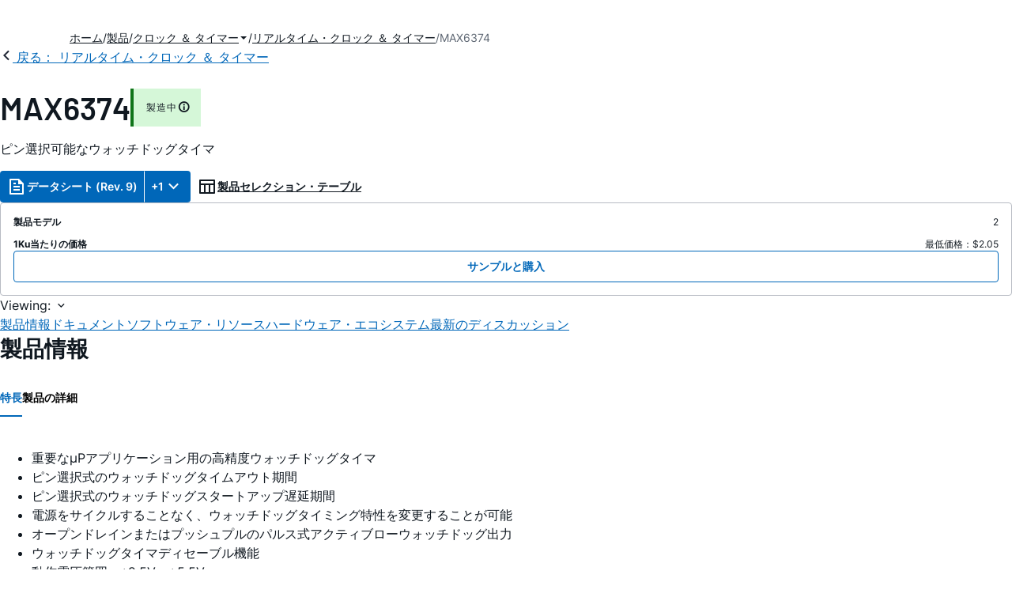

--- FILE ---
content_type: application/javascript
request_url: https://www.analog.com/p8krX3BbS/_Bfpoo5g/w/miiVDDfpDrSfXD/OxtkPw/NAh2Y/XwbBmEB
body_size: 174203
content:
(function(){if(typeof Array.prototype.entries!=='function'){Object.defineProperty(Array.prototype,'entries',{value:function(){var index=0;const array=this;return {next:function(){if(index<array.length){return {value:[index,array[index++]],done:false};}else{return {done:true};}},[Symbol.iterator]:function(){return this;}};},writable:true,configurable:true});}}());(function(){xF();xwb();q7b();var Aq=function(){TU=["\x6c\x65\x6e\x67\x74\x68","\x41\x72\x72\x61\x79","\x63\x6f\x6e\x73\x74\x72\x75\x63\x74\x6f\x72","\x6e\x75\x6d\x62\x65\x72"];};var WU=function jB(Hm,JH){var Aw=jB;while(Hm!=P1){switch(Hm){case P:{if(Qr(nn,Rm)){do{var xg=sI(PG(QU(nn,Tg),lm[PG(lm.length,sq)]),cH.length);var vU=EI(lZ,nn);var KI=EI(cH,xg);Br+=sj(PL,[Cm(KU(Cm(vU,KI)),pw(vU,KI))]);nn--;}while(Qr(nn,Rm));}Hm+=OQ;}break;case hx:{Hm+=gx;return nZ;}break;case rQ:{Hm+=dS;return nh;}break;case ZN:{Hm=P1;return sj(v8,[Br]);}break;case N8:{return RZ(Zf,[ZM]);}break;case qQ:{var OI=JH[zL];var nh=QU([],[]);var Bj=PG(OI.length,sq);if(Qr(Bj,Rm)){do{nh+=OI[Bj];Bj--;}while(Qr(Bj,Rm));}Hm=rQ;}break;case MS:{var Tg=JH[zL];var Qw=JH[GF];var Nr=JH[X4];var cH=Oz[gm];var Br=QU([],[]);var lZ=Oz[Qw];Hm=P;var nn=PG(lZ.length,sq);}break;case dC:{while(Qr(Qq,Rm)){pq+=LJ[Qq];Qq--;}return pq;}break;case tb:{Hm=N8;if(Qr(vJ,Rm)){do{var Y7=sI(PG(QU(vJ,O7),lm[PG(lm.length,sq)]),zh.length);var In=EI(CJ,vJ);var fl=EI(zh,Y7);ZM+=sj(PL,[pw(Cm(KU(In),fl),Cm(KU(fl),In))]);vJ--;}while(Qr(vJ,Rm));}}break;case sL:{lm.push(fz);Ar=function(QI){return jB.apply(this,[zL,arguments]);};bm(WG,qz);Hm+=FQ;lm.pop();}break;case r8:{var O7=JH[zL];var Fw=JH[GF];var sU=JH[X4];Hm=tb;var zh=Wn[gn];var ZM=QU([],[]);var CJ=Wn[sU];var vJ=PG(CJ.length,sq);}break;case X4:{var qw=JH[zL];Hm=P1;xJ.mt=jB(r1,[qw]);while(Dm(xJ.mt.length,CQ))xJ.mt+=xJ.mt;}break;case lf:{return jM;}break;case qL:{Hm=P1;var Xm=JH[zL];XU.Tc=jB(PD,[Xm]);while(Dm(XU.Tc.length,mn))XU.Tc+=XU.Tc;}break;case lt:{var YB=JH[zL];Pq.tQ=jB(cL,[YB]);Hm=P1;while(Dm(Pq.tQ.length,xr))Pq.tQ+=Pq.tQ;}break;case D7:{lm.push(qm);dB=function(EU){return jB.apply(this,[lt,arguments]);};IJ(l7,[Gz(sq),RH,GG]);Hm=P1;lm.pop();}break;case zL:{var sn=JH[zL];bm.ON=jB(qQ,[sn]);while(Dm(bm.ON.length,Fs))bm.ON+=bm.ON;Hm=P1;}break;case PD:{var LJ=JH[zL];Hm=dC;var pq=QU([],[]);var Qq=PG(LJ.length,sq);}break;case xb:{Hm=ff;for(var Er=PG(cj.length,sq);Qr(Er,Rm);Er--){var sH=sI(PG(QU(Er,XJ),lm[PG(lm.length,sq)]),Ww.length);var bz=EI(cj,Er);var Gj=EI(Ww,sH);hU+=sj(PL,[pw(Cm(KU(bz),Gj),Cm(KU(Gj),bz))]);}}break;case SQ:{Hm+=Ff;lm.push(SU);qn=function(ZG){return jB.apply(this,[qL,arguments]);};XU.call(null,En,Gz({}),nM);lm.pop();}break;case ff:{Hm-=sL;return RZ(ZF,[hU]);}break;case r1:{Hm+=LQ;var tr=JH[zL];var fq=QU([],[]);for(var IU=PG(tr.length,sq);Qr(IU,Rm);IU--){fq+=tr[IU];}return fq;}break;case Oc:{Hm=P1;var pZ=JH[zL];Mr.xs=jB(Y,[pZ]);while(Dm(Mr.xs.length,zm))Mr.xs+=Mr.xs;}break;case Ks:{var jh=JH[zL];var jM=QU([],[]);var fg=PG(jh.length,sq);Hm+=UC;while(Qr(fg,Rm)){jM+=jh[fg];fg--;}}break;case P8:{lm.push(km);QZ=function(jU){return jB.apply(this,[V4,arguments]);};Hm+=s7;IJ.call(null,Yx,[Bm,IH,UB,DJ]);lm.pop();}break;case cL:{var Dl=JH[zL];var nZ=QU([],[]);Hm+=Yb;var bU=PG(Dl.length,sq);if(Qr(bU,Rm)){do{nZ+=Dl[bU];bU--;}while(Qr(bU,Rm));}}break;case V4:{var LH=JH[zL];Ml.FC=jB(Ks,[LH]);Hm=P1;while(Dm(Ml.FC.length,MB))Ml.FC+=Ml.FC;}break;case Y:{Hm=P1;var bG=JH[zL];var Fm=QU([],[]);for(var Lm=PG(bG.length,sq);Qr(Lm,Rm);Lm--){Fm+=bG[Lm];}return Fm;}break;case IS:{var XJ=JH[zL];Hm-=X;var Vz=JH[GF];var Ww=RB[gr];var hU=QU([],[]);var cj=RB[Vz];}break;case ft:{lm.push(Km);Oj=function(Dn){return jB.apply(this,[X4,arguments]);};xJ(lw,cr,Gz(sq));Hm=P1;lm.pop();}break;}}};var qU=function(JZ,rg){return JZ in rg;};var TM=function TZ(vB,sZ){'use strict';var cU=TZ;switch(vB){case xb:{var UG=sZ[zL];var rm=sZ[GF];lm.push(gM);if(Dq(rm,null)||wI(rm,UG[IM()[R7(Rm)](E4,Ql)]))rm=UG[IM()[R7(Rm)].call(null,E4,Ql)];for(var jG=Rm,bq=new (WD[Ej(typeof Rr()[Ln(sl)],'undefined')?Rr()[Ln(QM)].call(null,CB,R1,qI,OM):Rr()[Ln(Fj)].call(null,Bm,DU,Gz(Rm),nm)])(rm);Dm(jG,rm);jG++)bq[jG]=UG[jG];var Ir;return lm.pop(),Ir=bq,Ir;}break;case OS:{var bn=sZ[zL];var Ug=sZ[GF];lm.push(Zz);var QJ=Dq(null,bn)?null:lJ(SM()[NB(VB)](Vn,rn),typeof WD[rr()[Im(Vq)](GB,JI,xh)])&&bn[WD[rr()[Im(Vq)](fr,JI,xh)][SM()[NB(LI)](TN,An)]]||bn[rr()[Im(ph)](BB,XM,xG)];if(lJ(null,QJ)){var TH,LU,hH,dJ,Yz=[],Pr=Gz(Rm),vI=Gz(sq);try{var sJ=lm.length;var Gh=Gz([]);if(hH=(QJ=QJ.call(bn))[Nw()[FB(Fj)].apply(null,[QM,dH,Rz,nI])],PJ(Pz[GB],Ug)){if(Ej(WD[Rr()[Ln(VB)].apply(null,[zB,Wx,Gz({}),Ij])](QJ),QJ)){Gh=Gz(Gz(GF));return;}Pr=Gz(sq);}else for(;Gz(Pr=(TH=hH.call(QJ))[PJ(typeof rr()[Im(SG)],QU('',[][[]]))?rr()[Im(HI)](Bm,cg,mZ):rr()[Im(OM)].apply(null,[HB,OU,gJ])])&&(Yz[SM()[NB(sq)](Xr,qI)](TH[Rr()[Ln(BH)].apply(null,[mn,Gw,km,vj])]),Ej(Yz[IM()[R7(Rm)](FF,Ql)],Ug));Pr=Gz(Pz[GB]));}catch(Wz){vI=Gz(Rm),LU=Wz;}finally{lm.splice(PG(sJ,sq),Infinity,Zz);try{var Jz=lm.length;var Cq=Gz([]);if(Gz(Pr)&&lJ(null,QJ[IM()[R7(Bm)].apply(null,[KM,XM])])&&(dJ=QJ[IM()[R7(Bm)](KM,XM)](),Ej(WD[Rr()[Ln(VB)].call(null,UJ,Wx,Gz(Gz({})),Ij)](dJ),dJ))){Cq=Gz(zL);return;}}finally{lm.splice(PG(Jz,sq),Infinity,Zz);if(Cq){lm.pop();}if(vI)throw LU;}if(Gh){lm.pop();}}var BU;return lm.pop(),BU=Yz,BU;}lm.pop();}break;case ft:{var hj=sZ[zL];lm.push(Uq);if(WD[Rr()[Ln(QM)](DB,T,JI,OM)][IM()[R7(QH)].apply(null,[lB,LI])](hj)){var DZ;return lm.pop(),DZ=hj,DZ;}lm.pop();}break;case IS:{var rG=sZ[zL];return rG;}break;case Cf:{lm.push(zq);if(Gz(qU(rr()[Im(vg)].apply(null,[An,MJ,Bq]),WD[VJ()[Jn(IG)](I7,UJ,vr)]))){var Wh;return lm.pop(),Wh=null,Wh;}var Kq=WD[VJ()[Jn(IG)](I7,nr,vr)][rr()[Im(vg)].call(null,LB,MJ,Bq)];var jg=Kq[IM()[R7(MJ)].apply(null,[EG,mB])];var LM=Kq[VJ()[Jn(XP)](wp,Gz(sq),Dv)];var G9=Kq[IM()[R7(cr)](JS,ld)];var F0;return F0=[jg,PJ(LM,Rm)?Rm:wI(LM,Rm)?ZP(sq):ZP(km),G9||(Ej(typeof EK()[Tl(sl)],QU([],[][[]]))?EK()[Tl(sY)].apply(null,[zW,s9,T6]):EK()[Tl(km)](lV,tv,Gz([])))],lm.pop(),F0;}break;case t4:{var Jv={};var Ok={};lm.push(AT);try{var j2=lm.length;var Kd=Gz(Gz(zL));var UY=new (WD[SM()[NB(wT)](WF,QE)])(Rm,Rm)[EK()[Tl(VE)].apply(null,[Lb,FA,sY])](Ej(typeof rr()[Im(cT)],'undefined')?rr()[Im(Wp)].call(null,sX,dR,g1):rr()[Im(HI)](FA,sA,R6));var jX=UY[SM()[NB(TK)].call(null,wC,UE)](Ej(typeof EK()[Tl(qI)],QU([],[][[]]))?EK()[Tl(MB)].call(null,w1,fr,sq):EK()[Tl(km)].call(null,FV,SU,qI));var KP=UY[rr()[Im(QH)](zd,pW,qt)](jX[rr()[Im(p2)].apply(null,[Gz(Gz(sq)),Bm,c4])]);var YX=UY[Ej(typeof rr()[Im(MB)],'undefined')?rr()[Im(QH)](r2,pW,qt):rr()[Im(HI)].apply(null,[Gz(Gz({})),f2,Bq])](jX[Rr()[Ln(sX)](Gz([]),jS,Ed,HR)]);Jv=Gd(WN,[PJ(typeof rp()[QR(gr)],'undefined')?rp()[QR(IH)](mX,Jp,xA,OT):rp()[QR(qI)].call(null,mn,JA,Wc,Fj),KP,SM()[NB(UA)](b4,z2),YX]);var hY=new (WD[SM()[NB(wT)](WF,QE)])(Rm,Rm)[EK()[Tl(VE)](Lb,FA,mX)](SM()[NB(vg)](dL,QH));var UP=hY[Ej(typeof SM()[NB(QH)],QU([],[][[]]))?SM()[NB(TK)].apply(null,[wC,UE]):SM()[NB(f9)].apply(null,[ZT,BT])](EK()[Tl(MB)].apply(null,[w1,fr,Gz(Rm)]));var W2=hY[rr()[Im(QH)](Gz(sq),pW,qt)](UP[Ej(typeof rr()[Im(NE)],QU([],[][[]]))?rr()[Im(p2)](T2,Bm,c4):rr()[Im(HI)](PP,CR,jd)]);var c9=hY[Ej(typeof rr()[Im(sY)],QU('',[][[]]))?rr()[Im(QH)](Dv,pW,qt):rr()[Im(HI)](IG,xY,pk)](UP[PJ(typeof Rr()[Ln(gr)],QU([],[][[]]))?Rr()[Ln(Fj)].apply(null,[ld,l0,gX,cV]):Rr()[Ln(sX)](QH,jS,IH,HR)]);Ok=Gd(WN,[IM()[R7(fp)](DF,IK),W2,Rr()[Ln(IK)](Gz(Gz(sq)),Z1,QE,OU),c9]);}finally{lm.splice(PG(j2,sq),Infinity,AT);var dp;return dp=Gd(WN,[pV()[c6(QE)].apply(null,[w1,OM,rA,VB]),Jv[rp()[QR(qI)](zB,JA,Wc,Fj)]||null,PJ(typeof Rr()[Ln(Bm)],QU([],[][[]]))?Rr()[Ln(Fj)].apply(null,[hp,Lp,vj,rK]):Rr()[Ln(Wp)].call(null,cr,bD,LI,TV),Jv[SM()[NB(UA)](b4,z2)]||null,VJ()[Jn(mn)].apply(null,[rD,cA,QH]),Ok[PJ(typeof IM()[R7(Vq)],QU('',[][[]]))?IM()[R7(GB)](dE,IG):IM()[R7(fp)](DF,IK)]||null,SM()[NB(NR)].apply(null,[KQ,W6]),Ok[Rr()[Ln(IK)].call(null,Gz(sq),Z1,dR,OU)]||null]),lm.pop(),dp;}lm.pop();}break;case VN:{var ET=sZ[zL];lm.push(nv);if(PJ([SM()[NB(XP)](bv,Kv),Rr()[Ln(vg)].apply(null,[Gz([]),TD,VE,SG]),SM()[NB(MJ)].call(null,CC,UR)][Rr()[Ln(nM)](Z2,IC,cP,mX)](ET[IM()[R7(pW)](mQ,dH)][Rr()[Ln(BP)](An,pF,QE,RY)]),ZP(sq))){lm.pop();return;}WD[Rr()[Ln(pY)](Gz(Gz(sq)),Yt,NE,NE)](function(){var vW=Gz(Gz(zL));lm.push(U6);try{var J6=lm.length;var JV=Gz(GF);if(Gz(vW)&&ET[PJ(typeof IM()[R7(IK)],QU([],[][[]]))?IM()[R7(GB)](Dk,rP):IM()[R7(pW)](Z6,dH)]&&(ET[IM()[R7(pW)].call(null,Z6,dH)][IM()[R7(wT)](cE,TV)](hd()[xd(dR)](CB,FE,dR,DW,IG,IK))||ET[Ej(typeof IM()[R7(IG)],QU([],[][[]]))?IM()[R7(pW)](Z6,dH):IM()[R7(GB)](S0,gd)][Ej(typeof IM()[R7(fr)],'undefined')?IM()[R7(wT)](cE,TV):IM()[R7(GB)].call(null,j6,HT)](VJ()[Jn(JA)](Bk,Gz(Gz([])),xR)))){vW=Gz(zL);}}catch(z6){lm.splice(PG(J6,sq),Infinity,U6);ET[IM()[R7(pW)].call(null,Z6,dH)][rr()[Im(Ad)](VB,gr,TL)](new (WD[EK()[Tl(JA)](TT,IK,vg)])(EK()[Tl(pY)].call(null,dK,BB,rW),Gd(WN,[SM()[NB(fp)].call(null,cS,qW),Gz(Gz([])),SM()[NB(mB)](h8,wT),Gz(Gz(zL)),VJ()[Jn(pY)].apply(null,[z9,LI,XP]),Gz(zL)])));}if(Gz(vW)&&PJ(ET[EK()[Tl(IK)](KW,nr,rP)],EK()[Tl(Z2)](kk,cY,TK))){vW=Gz(Gz([]));}if(vW){ET[IM()[R7(pW)](Z6,dH)][rr()[Im(Ad)].call(null,wT,gr,TL)](new (WD[EK()[Tl(JA)](TT,IK,Gz(Gz(Rm)))])(PJ(typeof j0()[Dd(GB)],'undefined')?j0()[Dd(ld)](Wk,lp,XP,Ak,HI,rd):j0()[Dd(QE)].call(null,RX,ld,Fj,nM,wT,A2),Gd(WN,[SM()[NB(fp)].call(null,cS,qW),Gz(Gz([])),Ej(typeof SM()[NB(vr)],'undefined')?SM()[NB(mB)](h8,wT):SM()[NB(f9)].apply(null,[sE,IP]),Gz({}),Ej(typeof VJ()[Jn(nr)],QU([],[][[]]))?VJ()[Jn(pY)].apply(null,[z9,GB,XP]):VJ()[Jn(IH)](vp,dR,Pp),Gz(Gz({}))])));}lm.pop();},Rm);lm.pop();}break;case P8:{lm.push(UX);throw new (WD[Ej(typeof VJ()[Jn(xR)],'undefined')?VJ()[Jn(CB)](tE,dH,qV):VJ()[Jn(IH)].apply(null,[r6,qI,wR])])(rr()[Im(MJ)].call(null,Gz(Gz([])),I0,Mv));}break;case AC:{var pP=sZ[zL];var wK=sZ[GF];lm.push(QH);if(Dq(wK,null)||wI(wK,pP[PJ(typeof IM()[R7(hp)],'undefined')?IM()[R7(GB)].apply(null,[GY,J9]):IM()[R7(Rm)](dW,Ql)]))wK=pP[IM()[R7(Rm)](dW,Ql)];for(var B6=Rm,zY=new (WD[Rr()[Ln(QM)](JI,CN,p2,OM)])(wK);Dm(B6,wK);B6++)zY[B6]=pP[B6];var tX;return lm.pop(),tX=zY,tX;}break;case r1:{var U9=sZ[zL];var cR=sZ[GF];lm.push(nY);var wA=Dq(null,U9)?null:lJ(SM()[NB(VB)](GQ,rn),typeof WD[rr()[Im(Vq)].call(null,Gz(sq),JI,H1)])&&U9[WD[rr()[Im(Vq)].apply(null,[QM,JI,H1])][SM()[NB(LI)](Db,An)]]||U9[rr()[Im(ph)](mX,XM,Ns)];if(lJ(null,wA)){var N0,DA,bE,E6,IA=[],qK=Gz(gD[SM()[NB(HB)](IF,QT)]()),nd=Gz(sq);try{var B2=lm.length;var nV=Gz([]);if(bE=(wA=wA.call(U9))[Nw()[FB(Fj)].call(null,QM,fr,Rz,lK)],PJ(Rm,cR)){if(Ej(WD[Rr()[Ln(VB)].call(null,D6,pL,Gz({}),Ij)](wA),wA)){nV=Gz(Gz({}));return;}qK=Gz(sq);}else for(;Gz(qK=(N0=bE.call(wA))[rr()[Im(OM)].call(null,hp,OU,Ax)])&&(IA[SM()[NB(sq)].call(null,cS,qI)](N0[Rr()[Ln(BH)](Gz(Gz(sq)),DL,Gz(sq),vj)]),Ej(IA[IM()[R7(Rm)].call(null,Yc,Ql)],cR));qK=Gz(Rm));}catch(mp){nd=Gz(Rm),DA=mp;}finally{lm.splice(PG(B2,sq),Infinity,nY);try{var Y0=lm.length;var Nk=Gz(Gz(zL));if(Gz(qK)&&lJ(null,wA[IM()[R7(Bm)].apply(null,[Id,XM])])&&(E6=wA[IM()[R7(Bm)].call(null,Id,XM)](),Ej(WD[Rr()[Ln(VB)].call(null,Gz(Gz({})),pL,NR,Ij)](E6),E6))){Nk=Gz(Gz(GF));return;}}finally{lm.splice(PG(Y0,sq),Infinity,nY);if(Nk){lm.pop();}if(nd)throw DA;}if(nV){lm.pop();}}var fE;return lm.pop(),fE=IA,fE;}lm.pop();}break;case Tb:{var kP=sZ[zL];lm.push(CV);if(WD[Rr()[Ln(QM)].call(null,Ed,Zs,dl,OM)][IM()[R7(QH)].apply(null,[A6,LI])](kP)){var jY;return lm.pop(),jY=kP,jY;}lm.pop();}break;case MF:{var f6=sZ[zL];lm.push(IP);var tA;return tA=WD[Rr()[Ln(VB)](MB,kb,Gz(Gz(sq)),Ij)][hd()[xd(VB)].apply(null,[QM,AP,XP,k9,gX,rP])](f6)[Nw()[FB(gr)](GB,dH,An,qN)](function(b0){return f6[b0];})[Rm],lm.pop(),tA;}break;case GS:{var sv=sZ[zL];lm.push(LY);var NT=sv[Nw()[FB(gr)].apply(null,[GB,cp,An,F2])](function(f6){return TZ.apply(this,[MF,arguments]);});var fW;return fW=NT[Rr()[Ln(QE)].call(null,DB,CA,gX,Ak)](PJ(typeof rr()[Im(DB)],'undefined')?rr()[Im(HI)](cP,Ev,Lp):rr()[Im(V2)](ph,Dp,bk)),lm.pop(),fW;}break;case f4:{lm.push(bd);try{var zR=lm.length;var hT=Gz(GF);var gT=QU(QU(QU(QU(QU(QU(QU(QU(QU(QU(QU(QU(QU(QU(QU(QU(QU(QU(QU(QU(QU(QU(QU(QU(WD[PJ(typeof EK()[Tl(nr)],'undefined')?EK()[Tl(km)].call(null,qT,hk,Gz({})):EK()[Tl(r2)](Fp,TV,Gz(Gz(Rm)))](WD[PJ(typeof VJ()[Jn(Ov)],QU('',[][[]]))?VJ()[Jn(IH)](cr,sY,Zk):VJ()[Jn(IG)](A1,Gz(Gz([])),vr)][SM()[NB(wV)](SE,MJ)]),DR(WD[EK()[Tl(r2)](Fp,TV,QH)](WD[Ej(typeof VJ()[Jn(s9)],'undefined')?VJ()[Jn(IG)].call(null,A1,hp,vr):VJ()[Jn(IH)](r0,TK,LR)][IM()[R7(rn)].call(null,U2,mK)]),gD[EK()[Tl(dl)].apply(null,[CD,LB,sX])]())),DR(WD[PJ(typeof EK()[Tl(H9)],'undefined')?EK()[Tl(km)].call(null,Ld,f0,HI):EK()[Tl(r2)](Fp,TV,rP)](WD[VJ()[Jn(IG)].call(null,A1,Rm,vr)][IM()[R7(K6)].apply(null,[KN,DB])]),Pz[DJ])),DR(WD[Ej(typeof EK()[Tl(dv)],QU([],[][[]]))?EK()[Tl(r2)].call(null,Fp,TV,Gz(Gz(Rm))):EK()[Tl(km)].call(null,k6,xP,Ev)](WD[Ej(typeof VJ()[Jn(IG)],'undefined')?VJ()[Jn(IG)].apply(null,[A1,PP,vr]):VJ()[Jn(IH)].apply(null,[qm,LI,L0])][Ej(typeof Rr()[Ln(UE)],QU('',[][[]]))?Rr()[Ln(Ev)](IE,vR,gr,mB):Rr()[Ln(Fj)].call(null,Gz(Gz([])),K9,Gz([]),sV)]),Pz[IE])),DR(WD[EK()[Tl(r2)].call(null,Fp,TV,LI)](WD[VJ()[Jn(ld)](WY,QM,hp)][rr()[Im(CY)](dl,Kv,HV)]),QM)),DR(WD[EK()[Tl(r2)](Fp,TV,Gz(Rm))](WD[Ej(typeof VJ()[Jn(fr)],'undefined')?VJ()[Jn(IG)](A1,Gz(Gz([])),vr):VJ()[Jn(IH)](d9,Gz(Gz([])),mV)][rr()[Im(dv)](ld,fp,k2)]),IH)),DR(WD[PJ(typeof EK()[Tl(qW)],'undefined')?EK()[Tl(km)](xk,zq,Ed):EK()[Tl(r2)].apply(null,[Fp,TV,Fj])](WD[VJ()[Jn(IG)](A1,D6,vr)][IM()[R7(Sk)](vF,qI)]),Pz[cA])),DR(WD[EK()[Tl(r2)](Fp,TV,Gz({}))](WD[VJ()[Jn(IG)](A1,Gz(sq),vr)][pV()[c6(gr)](Wd,JA,p0,gr)]),cp)),DR(WD[EK()[Tl(r2)](Fp,TV,Gz(Gz({})))](WD[VJ()[Jn(IG)](A1,Gz(Gz(sq)),vr)][IM()[R7(cY)].apply(null,[xG,FA])]),ld)),DR(WD[EK()[Tl(r2)].call(null,Fp,TV,C2)](WD[VJ()[Jn(IG)](A1,rP,vr)][EK()[Tl(XY)].apply(null,[kl,T6,VE])]),Pz[C2])),DR(WD[EK()[Tl(r2)].call(null,Fp,TV,H6)](WD[VJ()[Jn(IG)].apply(null,[A1,nr,vr])][rp()[QR(dl)](HI,x9,S9,BH)]),gD[rr()[Im(K6)].apply(null,[OM,vj,jP])]())),DR(WD[EK()[Tl(r2)](Fp,TV,qW)](WD[VJ()[Jn(IG)].call(null,A1,FR,vr)][SM()[NB(f2)](pX,nr)]),Vq)),DR(WD[EK()[Tl(r2)](Fp,TV,Fj)](WD[VJ()[Jn(IG)](A1,Gz(Gz([])),vr)][Rr()[Ln(KX)].call(null,FR,Wl,nM,dH)]),OU)),DR(WD[EK()[Tl(r2)](Fp,TV,gr)](WD[PJ(typeof VJ()[Jn(ld)],'undefined')?VJ()[Jn(IH)].call(null,p2,Gz(Gz(Rm)),LR):VJ()[Jn(IG)](A1,UA,vr)][rp()[QR(OM)](ld,SG,S9,zB)]),BH)),DR(WD[EK()[Tl(r2)].apply(null,[Fp,TV,pY])](WD[VJ()[Jn(IG)].apply(null,[A1,FA,vr])][Rr()[Ln(mK)](dl,w4,Gz({}),nM)]),hp)),DR(WD[EK()[Tl(r2)](Fp,TV,xR)](WD[VJ()[Jn(IG)](A1,Kv,vr)][SM()[NB(IY)](v6,BV)]),Pz[gX])),DR(WD[PJ(typeof EK()[Tl(cP)],'undefined')?EK()[Tl(km)].apply(null,[jA,d0,sX]):EK()[Tl(r2)](Fp,TV,qI)](WD[VJ()[Jn(IG)](A1,Gz(sq),vr)][SM()[NB(Ij)](HP,CY)]),HI)),DR(WD[EK()[Tl(r2)](Fp,TV,nA)](WD[VJ()[Jn(IG)].call(null,A1,Gz(Gz(sq)),vr)][Ej(typeof pV()[c6(IG)],'undefined')?pV()[c6(HB)].call(null,ER,km,gk,UE):pV()[c6(f9)].call(null,Hv,zB,s9,zT)]),CB)),DR(WD[EK()[Tl(r2)](Fp,TV,Vq)](WD[VJ()[Jn(IG)](A1,cY,vr)][Rr()[Ln(XY)].call(null,LI,gS,Gz(Gz(sq)),MV)]),Pz[QE])),DR(WD[EK()[Tl(r2)](Fp,TV,Gz(Rm))](WD[PJ(typeof VJ()[Jn(f2)],QU('',[][[]]))?VJ()[Jn(IH)](FP,Vq,TK):VJ()[Jn(IG)](A1,FA,vr)][EK()[Tl(OM)](tC,Kv,Gz({}))]),gr)),DR(WD[Ej(typeof EK()[Tl(DB)],'undefined')?EK()[Tl(r2)](Fp,TV,Gz(Gz([]))):EK()[Tl(km)].call(null,rE,bY,Gz({}))](WD[VJ()[Jn(IG)].call(null,A1,LB,vr)][IM()[R7(UR)](OR,r2)]),Pz[An])),DR(WD[EK()[Tl(r2)](Fp,TV,nr)](WD[VJ()[Jn(IG)].apply(null,[A1,Gz(sq),vr])][PJ(typeof hd()[xd(LB)],QU(SM()[NB(cp)](cE,cp),[][[]]))?hd()[xd(sq)](lw,lV,OM,Rk,cP,C2):hd()[xd(nA)].apply(null,[CB,MP,Gz(Gz([])),rK,LB,OM])]),vr)),DR(WD[EK()[Tl(r2)](Fp,TV,Gz(Gz(Rm)))](WD[VJ()[Jn(IG)](A1,cT,vr)][EK()[Tl(I0)](kR,MP,vj)]),QE)),DR(WD[EK()[Tl(r2)].apply(null,[Fp,TV,xR])](WD[rr()[Im(CB)](nM,zd,O8)][EK()[Tl(Vq)](cS,Bm,IG)]),DJ)),DR(WD[EK()[Tl(r2)](Fp,TV,sl)](WD[VJ()[Jn(ld)](WY,dl,hp)][VJ()[Jn(qz)].apply(null,[fx,NR,Z2])]),cr));var mE;return lm.pop(),mE=gT,mE;}catch(Y2){lm.splice(PG(zR,sq),Infinity,bd);var VW;return lm.pop(),VW=Rm,VW;}lm.pop();}break;case Es:{lm.push(H0);var F9=WD[Ej(typeof IM()[R7(HB)],QU([],[][[]]))?IM()[R7(Vq)](zX,cT):IM()[R7(GB)].apply(null,[mB,tR])][SM()[NB(j6)](RW,wV)]?Pz[cr]:Rm;var gK=WD[Ej(typeof IM()[R7(RY)],QU([],[][[]]))?IM()[R7(Vq)](zX,cT):IM()[R7(GB)].call(null,cp,b6)][VJ()[Jn(UJ)].apply(null,[rT,PP,gm])]?Pz[cr]:Pz[GB];var WV=WD[PJ(typeof IM()[R7(K6)],'undefined')?IM()[R7(GB)].call(null,lY,HA):IM()[R7(Vq)].call(null,zX,cT)][Ej(typeof rr()[Im(xK)],QU([],[][[]]))?rr()[Im(cg)](UA,BB,FL):rr()[Im(HI)].apply(null,[vj,XV,WT])]?sq:Rm;var kd=WD[IM()[R7(Vq)].apply(null,[zX,cT])][Rr()[Ln(gY)](f9,Gt,MB,j6)]?sq:Rm;var lR=WD[IM()[R7(Vq)](zX,cT)][PJ(typeof VJ()[Jn(UA)],QU([],[][[]]))?VJ()[Jn(IH)].call(null,qR,vg,BE):VJ()[Jn(fp)](Qf,gX,UJ)]?sq:Rm;var JX=WD[IM()[R7(Vq)](zX,cT)][rr()[Im(m6)].call(null,nM,QH,Bd)]?sq:Rm;var l6=WD[PJ(typeof IM()[R7(gn)],QU('',[][[]]))?IM()[R7(GB)].apply(null,[n0,VV]):IM()[R7(Vq)].apply(null,[zX,cT])][rr()[Im(XM)].apply(null,[gX,qV,v7])]?sq:Rm;var PR=WD[IM()[R7(Vq)].apply(null,[zX,cT])][SM()[NB(xK)](rD,gY)]?sq:Rm;var Ck=WD[IM()[R7(Vq)](zX,cT)][hd()[xd(vr)].apply(null,[Fj,qz,Gz({}),F2,V2,IE])]?sq:Rm;var FW=WD[IM()[R7(NR)](Y6,Sk)][VJ()[Jn(Rm)](T9,pW,MV)].bind?Pz[cr]:Rm;var Tk=WD[IM()[R7(Vq)].apply(null,[zX,cT])][VJ()[Jn(Ov)](S7,IK,D2)]?sq:Rm;var hv=WD[IM()[R7(Vq)](zX,cT)][Nw()[FB(HB)].call(null,OU,VB,gY,qY)]?sq:Rm;var BW;var B9;try{var sW=lm.length;var XR=Gz([]);BW=WD[IM()[R7(Vq)](zX,cT)][Rr()[Ln(s9)](r2,jd,JA,C2)]?Pz[cr]:Rm;}catch(ZK){lm.splice(PG(sW,sq),Infinity,H0);BW=Rm;}try{var P9=lm.length;var jv=Gz(GF);B9=WD[IM()[R7(Vq)](zX,cT)][Rr()[Ln(Ov)].apply(null,[sq,tP,Vk,FA])]?Pz[cr]:Rm;}catch(Uk){lm.splice(PG(P9,sq),Infinity,H0);B9=Rm;}var p6;return p6=QU(QU(QU(QU(QU(QU(QU(QU(QU(QU(QU(QU(QU(F9,DR(gK,sq)),DR(WV,km)),DR(kd,GB)),DR(lR,QM)),DR(JX,gD[IM()[R7(Td)](gp,D2)]())),DR(l6,Fj)),DR(PR,cp)),DR(BW,Pz[VB])),DR(B9,gD[rp()[QR(nA)].apply(null,[Rm,vE,gp,GB])]())),DR(Ck,f9)),DR(FW,Vq)),DR(Tk,OU)),DR(hv,BH)),lm.pop(),p6;}break;case F1:{var pv=sZ[zL];lm.push(ME);var fA=SM()[NB(cp)](rV,cp);var X0=rr()[Im(BT)](Gz(Gz({})),pY,md);var bV=Rm;var zK=pv[EK()[Tl(xY)](W0,wT,BB)]();while(Dm(bV,zK[IM()[R7(Rm)](S6,Ql)])){if(Qr(X0[Rr()[Ln(nM)](cT,dd,nM,mX)](zK[IM()[R7(VB)].apply(null,[WE,Ov])](bV)),Rm)||Qr(X0[Rr()[Ln(nM)](gX,dd,Bm,mX)](zK[IM()[R7(VB)].apply(null,[WE,Ov])](QU(bV,sq))),Rm)){fA+=sq;}else{fA+=Pz[GB];}bV=QU(bV,gD[IM()[R7(z2)].call(null,KR,xR)]());}var Zd;return lm.pop(),Zd=fA,Zd;}break;case l4:{var Yd;var t6;lm.push(IR);var Cp;for(Yd=gD[SM()[NB(HB)](AF,QT)]();Dm(Yd,sZ[IM()[R7(Rm)].apply(null,[XF,Ql])]);Yd+=gD[EK()[Tl(dl)].apply(null,[Ub,LB,qW])]()){Cp=sZ[Yd];}t6=Cp[SM()[NB(BT)].call(null,qC,AX)]();if(WD[Ej(typeof IM()[R7(gY)],QU('',[][[]]))?IM()[R7(Vq)].apply(null,[Pv,cT]):IM()[R7(GB)](QK,QW)].bmak[Rr()[Ln(xK)](QE,UD,pW,Z2)][t6]){WD[Ej(typeof IM()[R7(Ev)],'undefined')?IM()[R7(Vq)](Pv,cT):IM()[R7(GB)](p9,np)].bmak[Rr()[Ln(xK)].apply(null,[sl,UD,ph,Z2])][t6].apply(WD[Ej(typeof IM()[R7(MJ)],QU([],[][[]]))?IM()[R7(Vq)](Pv,cT):IM()[R7(GB)].apply(null,[JK,wR])].bmak[PJ(typeof Rr()[Ln(dv)],QU([],[][[]]))?Rr()[Ln(Fj)](hp,O6,Gz(sq),Ep):Rr()[Ln(xK)](wT,UD,Ev,Z2)],Cp);}lm.pop();}break;case PC:{lm.push(zd);var XW=t9;var NY=PJ(typeof SM()[NB(wE)],'undefined')?SM()[NB(f9)].apply(null,[q6,GT]):SM()[NB(cp)](tR,cp);for(var PE=Rm;Dm(PE,XW);PE++){NY+=hd()[xd(hp)].call(null,Fj,[sd,km],mX,md,QM,fr);XW++;}lm.pop();}break;case lc:{lm.push(D9);WD[Rr()[Ln(pY)](cP,hR,Kv,NE)](function(){return TZ.apply(this,[PC,arguments]);},k9);lm.pop();}break;}};var SA=function(){return WD["Math"]["floor"](WD["Math"]["random"]()*100000+10000);};var gD;var P2=function(){XE=["\x6c\x65\x6e\x67\x74\x68","\x41\x72\x72\x61\x79","\x63\x6f\x6e\x73\x74\x72\x75\x63\x74\x6f\x72","\x6e\x75\x6d\x62\x65\x72"];};var TR=function(){return RZ.apply(this,[t4,arguments]);};var lJ=function(XX,HE){return XX!=HE;};var R0=function(){return IJ.apply(this,[p4,arguments]);};var GR=function(wY){var FX=['text','search','url','email','tel','number'];wY=wY["toLowerCase"]();if(FX["indexOf"](wY)!==-1)return 0;else if(wY==='password')return 1;else return 2;};var SK=function Up(Od,A0){'use strict';var s6=Up;switch(Od){case D7:{var SP=A0[zL];lm.push(zX);var n9=WD[Rr()[Ln(VB)](mX,f1,Gz(Gz({})),Ij)](SP);var gV=[];for(var OK in n9)gV[SM()[NB(sq)](TN,qI)](OK);gV[SM()[NB(OM)](zc,V2)]();var TW;return TW=function fX(){lm.push(x2);for(;gV[IM()[R7(Rm)].apply(null,[qC,Ql])];){var AE=gV[Ej(typeof SM()[NB(Vk)],QU([],[][[]]))?SM()[NB(IG)].call(null,fF,Vk):SM()[NB(f9)].apply(null,[Q9,DW])]();if(qU(AE,n9)){var jT;return fX[Ej(typeof Rr()[Ln(BP)],QU('',[][[]]))?Rr()[Ln(BH)](CB,W9,qV,vj):Rr()[Ln(Fj)](JA,tp,NE,nR)]=AE,fX[rr()[Im(OM)].call(null,CB,OU,tt)]=Gz(sq),lm.pop(),jT=fX,jT;}}fX[rr()[Im(OM)](DJ,OU,tt)]=Gz(Rm);var fd;return lm.pop(),fd=fX,fd;},lm.pop(),TW;}break;case Ps:{lm.push(j9);this[rr()[Im(OM)](Gz(Gz({})),OU,SR)]=Gz(Rm);var KT=this[PJ(typeof IM()[R7(sq)],QU([],[][[]]))?IM()[R7(GB)](z2,RE):IM()[R7(dl)](bb,IG)][Rm][PJ(typeof EK()[Tl(cP)],QU('',[][[]]))?EK()[Tl(km)].apply(null,[IX,Ak,Gz([])]):EK()[Tl(LB)](mv,Wp,Gz(Gz(Rm)))];if(PJ(rr()[Im(HB)].call(null,vj,IK,pt),KT[IM()[R7(cr)].apply(null,[KC,ld])]))throw KT[Ej(typeof SM()[NB(Ed)],'undefined')?SM()[NB(Ak)].call(null,L6,IK):SM()[NB(f9)].apply(null,[PX,kT])];var Pd;return Pd=this[rr()[Im(vj)].call(null,gr,qW,Bv)],lm.pop(),Pd;}break;case OS:{var b9=A0[zL];var BA;lm.push(mW);return BA=b9&&Dq(hd()[xd(Rm)](ld,xE,Dv,E0,Kv,CB),typeof WD[rr()[Im(Vq)](Gz(Gz({})),JI,wR)])&&PJ(b9[Ej(typeof VJ()[Jn(V2)],'undefined')?VJ()[Jn(sq)](AW,sY,cA):VJ()[Jn(IH)](gM,Dv,W6)],WD[Ej(typeof rr()[Im(cr)],QU([],[][[]]))?rr()[Im(Vq)](wT,JI,wR):rr()[Im(HI)](Gz({}),hX,jW)])&&Ej(b9,WD[Ej(typeof rr()[Im(Ak)],QU('',[][[]]))?rr()[Im(Vq)](Gz(Gz(Rm)),JI,wR):rr()[Im(HI)].apply(null,[zd,bR,hV])][VJ()[Jn(Rm)](HX,UJ,MV)])?EK()[Tl(LI)](pK,mX,sY):typeof b9,lm.pop(),BA;}break;case ZF:{var Tv=A0[zL];return typeof Tv;}break;case Ds:{var Qp=A0[zL];var qk=A0[GF];var bT=A0[X4];lm.push(AP);Qp[qk]=bT[Rr()[Ln(BH)](CB,E9,rP,vj)];lm.pop();}break;case ft:{var Gk=A0[zL];var YY=A0[GF];var hW=A0[X4];return Gk[YY]=hW;}break;case Sb:{var JR=A0[zL];var VT=A0[GF];var mY=A0[X4];lm.push(W9);try{var zv=lm.length;var WW=Gz([]);var gW;return gW=Gd(WN,[PJ(typeof IM()[R7(cY)],QU('',[][[]]))?IM()[R7(GB)](wd,dX):IM()[R7(cr)](Pb,ld),PJ(typeof EK()[Tl(BP)],'undefined')?EK()[Tl(km)].apply(null,[cE,RR,mX]):EK()[Tl(D6)].call(null,M7,D2,Gz(Gz(sq))),SM()[NB(Ak)](O1,IK),JR.call(VT,mY)]),lm.pop(),gW;}catch(m9){lm.splice(PG(zv,sq),Infinity,W9);var lv;return lv=Gd(WN,[IM()[R7(cr)].apply(null,[Pb,ld]),rr()[Im(HB)](V2,IK,ds),SM()[NB(Ak)](O1,IK),m9]),lm.pop(),lv;}lm.pop();}break;case f4:{return this;}break;case w:{var WX=A0[zL];var YW;lm.push(Ol);return YW=Gd(WN,[PJ(typeof Rr()[Ln(cY)],QU('',[][[]]))?Rr()[Ln(Fj)](DJ,FA,cA,n2):Rr()[Ln(HB)].call(null,H6,J8,pY,g9),WX]),lm.pop(),YW;}break;case X:{return this;}break;case nL:{return this;}break;case EQ:{lm.push(kl);var sR;return sR=rr()[Im(SG)].call(null,xR,gX,SH),lm.pop(),sR;}break;case Es:{var MT=A0[zL];lm.push(QW);var RT=WD[PJ(typeof Rr()[Ln(Z2)],QU('',[][[]]))?Rr()[Ln(Fj)].call(null,MB,Al,Gz(Gz(Rm)),Yp):Rr()[Ln(VB)](Vk,CC,pY,Ij)](MT);var Xk=[];for(var ZV in RT)Xk[SM()[NB(sq)](VX,qI)](ZV);Xk[SM()[NB(OM)].call(null,k7,V2)]();var MK;return MK=function Gp(){lm.push(C9);for(;Xk[Ej(typeof IM()[R7(Vq)],QU('',[][[]]))?IM()[R7(Rm)](U8,Ql):IM()[R7(GB)](n0,gM)];){var CP=Xk[SM()[NB(IG)].apply(null,[rk,Vk])]();if(qU(CP,RT)){var O9;return Gp[Rr()[Ln(BH)].apply(null,[zd,Rl,sq,vj])]=CP,Gp[Ej(typeof rr()[Im(LB)],'undefined')?rr()[Im(OM)](UJ,OU,Y9):rr()[Im(HI)].apply(null,[rP,ZX,tP])]=Gz(Pz[cr]),lm.pop(),O9=Gp,O9;}}Gp[rr()[Im(OM)].call(null,zd,OU,Y9)]=Gz(Rm);var I6;return lm.pop(),I6=Gp,I6;},lm.pop(),MK;}break;case t4:{lm.push(A2);this[Ej(typeof rr()[Im(Rm)],'undefined')?rr()[Im(OM)](cP,OU,xV):rr()[Im(HI)](fr,wv,VP)]=Gz(Rm);var zE=this[IM()[R7(dl)](HG,IG)][Rm][Ej(typeof EK()[Tl(qV)],QU('',[][[]]))?EK()[Tl(LB)].apply(null,[gv,Wp,vg]):EK()[Tl(km)].call(null,P0,LP,XP)];if(PJ(rr()[Im(HB)].call(null,Gz({}),IK,cB),zE[IM()[R7(cr)].call(null,Th,ld)]))throw zE[SM()[NB(Ak)].apply(null,[qP,IK])];var lW;return lW=this[rr()[Im(vj)](Gz(Rm),qW,LA)],lm.pop(),lW;}break;case DS:{var WP=A0[zL];var vT=A0[GF];lm.push(tp);var Op;var fP;var Bp;var Cd;var N2=EK()[Tl(qW)].call(null,vK,xR,TK);var OP=WP[hd()[xd(km)](IH,TK,Gz([]),p0,Gz(Gz(Rm)),p2)](N2);for(Cd=Rm;Dm(Cd,OP[IM()[R7(Rm)](HY,Ql)]);Cd++){Op=sI(Cm(IT(vT,ld),Pz[QM]),OP[IM()[R7(Rm)].call(null,HY,Ql)]);vT*=Pz[IH];vT&=gD[Rr()[Ln(vr)](Gz(Gz({})),dY,dR,QE)]();vT+=gD[rr()[Im(BH)].apply(null,[vj,QE,dY])]();vT&=Pz[ld];fP=sI(Cm(IT(vT,Pz[VB]),Pz[QM]),OP[Ej(typeof IM()[R7(ld)],QU('',[][[]]))?IM()[R7(Rm)](HY,Ql):IM()[R7(GB)].call(null,nk,zm)]);vT*=Pz[IH];vT&=gD[Rr()[Ln(vr)].apply(null,[mX,dY,vr,QE])]();vT+=Pz[cp];vT&=gD[PJ(typeof Tp()[mk(km)],QU([],[][[]]))?Tp()[mk(GB)](UX,hP,sl,bp,C2):Tp()[mk(Rm)].apply(null,[nk,UJ,ME,HI,sl])]();Bp=OP[Op];OP[Op]=OP[fP];OP[fP]=Bp;}var Q6;return Q6=OP[Rr()[Ln(QE)](Gz(Gz(Rm)),DU,IH,Ak)](N2),lm.pop(),Q6;}break;case sF:{var kW=A0[zL];lm.push(PY);if(Ej(typeof kW,Ej(typeof Rr()[Ln(CB)],QU([],[][[]]))?Rr()[Ln(UE)].call(null,HI,dz,OM,km):Rr()[Ln(Fj)](zB,ZE,Gz(Gz([])),QW))){var v9;return v9=SM()[NB(cp)](nK,cp),lm.pop(),v9;}var EY;return EY=kW[IM()[R7(Vk)](gB,HB)](new (WD[rr()[Im(gX)](BB,FA,MX)])(Ej(typeof IM()[R7(Vq)],'undefined')?IM()[R7(gm)](XK,km):IM()[R7(GB)](ST,K6),SM()[NB(gm)].apply(null,[jk,sX])),VJ()[Jn(ph)](Fg,Gz(Rm),qz))[IM()[R7(Vk)](gB,HB)](new (WD[rr()[Im(gX)].call(null,gr,FA,MX)])(IM()[R7(Ed)](DL,ph),SM()[NB(gm)].apply(null,[jk,sX])),IM()[R7(r2)](PK,cA))[IM()[R7(Vk)](gB,HB)](new (WD[rr()[Im(gX)].apply(null,[FA,FA,MX])])(IM()[R7(SG)].call(null,Mh,f9),SM()[NB(gm)](jk,sX)),SM()[NB(Ed)](FT,dR))[IM()[R7(Vk)](gB,HB)](new (WD[PJ(typeof rr()[Im(OU)],'undefined')?rr()[Im(HI)].apply(null,[qW,xT,lk]):rr()[Im(gX)].call(null,ph,FA,MX)])(VJ()[Jn(HB)](kX,wT,sX),SM()[NB(gm)](jk,sX)),Rr()[Ln(Vk)](Gz(Rm),nq,V2,XP))[PJ(typeof IM()[R7(Rm)],'undefined')?IM()[R7(GB)].call(null,fr,vr):IM()[R7(Vk)].apply(null,[gB,HB])](new (WD[rr()[Im(gX)](ld,FA,MX)])(Rr()[Ln(gm)].call(null,Vq,WE,Gz(Gz(Rm)),An),SM()[NB(gm)](jk,sX)),Rr()[Ln(Ed)].apply(null,[vg,SH,UE,p2]))[IM()[R7(Vk)](gB,HB)](new (WD[PJ(typeof rr()[Im(D6)],'undefined')?rr()[Im(HI)].apply(null,[D6,HK,MA]):rr()[Im(gX)](Gz(Gz(Rm)),FA,MX)])(SM()[NB(r2)].call(null,zr,JI),SM()[NB(gm)].apply(null,[jk,sX])),Ej(typeof Rr()[Ln(sq)],'undefined')?Rr()[Ln(r2)](BB,TX,V2,KX):Rr()[Ln(Fj)](rP,Vq,Gz(Gz([])),Xr))[IM()[R7(Vk)].call(null,gB,HB)](new (WD[rr()[Im(gX)](mn,FA,MX)])(VJ()[Jn(dl)].call(null,l0,sY,NE),SM()[NB(gm)](jk,sX)),PJ(typeof rp()[QR(km)],'undefined')?rp()[QR(IH)](DB,Ev,PT,DV):rp()[QR(hp)](CB,Lv,D9,QM))[IM()[R7(Vk)](gB,HB)](new (WD[rr()[Im(gX)](sq,FA,MX)])(rr()[Im(IE)](Gz(Rm),NR,Iw),SM()[NB(gm)].call(null,jk,sX)),Rr()[Ln(SG)](QM,kz,f9,UB))[SM()[NB(nr)].call(null,rH,gn)](Rm,MJ),lm.pop(),EY;}break;case JQ:{var kK=A0[zL];var xW=A0[GF];lm.push(Wp);var Mk;return Mk=QU(WD[VJ()[Jn(ld)].call(null,ER,Gz([]),hp)][IM()[R7(vj)](F6,Vk)](X9(WD[VJ()[Jn(ld)].apply(null,[ER,VE,hp])][hd()[xd(hp)](Fj,[sd,km],Ed,DP,JI,Z2)](),QU(PG(xW,kK),Pz[cr]))),kK),lm.pop(),Mk;}break;case d4:{var Rp=A0[zL];lm.push(Np);var nW=new (WD[PJ(typeof Rr()[Ln(OM)],QU('',[][[]]))?Rr()[Ln(Fj)](Gz(Gz(sq)),Uv,IE,KE):Rr()[Ln(NE)](Gz(Gz(sq)),Uz,SG,gX)])();var vX=nW[j0()[Dd(HI)](GA,Fj,PP,T2,Wp,x9)](Rp);var h9=SM()[NB(cp)].apply(null,[NG,cp]);vX[IM()[R7(LB)].apply(null,[lj,PP])](function(n6){lm.push(UW);h9+=WD[PJ(typeof Rr()[Ln(ld)],QU([],[][[]]))?Rr()[Ln(Fj)](VE,Kp,nM,rP):Rr()[Ln(sq)](ld,VR,C2,gm)][Nw()[FB(km)](OU,pW,A2,Wl)](n6);lm.pop();});var Z0;return Z0=WD[SM()[NB(UE)](mV,T2)](h9),lm.pop(),Z0;}break;case tL:{lm.push(RX);var QY;return QY=WD[rp()[QR(UE)](Vq,GP,pX,ld)][IM()[R7(gX)].call(null,QA,cP)],lm.pop(),QY;}break;case x4:{var lT;lm.push(k6);return lT=new (WD[rp()[QR(CB)](xR,QT,Iv,QM)])()[IM()[R7(UB)].call(null,Ng,H6)](),lm.pop(),lT;}break;}};var CK=function(Ap){return +Ap;};var JP=function(l2,Cv){return l2>>>Cv|l2<<32-Cv;};var WD;var YV=function(){lm=(gD.sjs_se_global_subkey?gD.sjs_se_global_subkey.push(w0):gD.sjs_se_global_subkey=[w0])&&gD.sjs_se_global_subkey;};var PJ=function(JE,jp){return JE===jp;};var J2=function(){return ["0>\n>8K\x40:VO$=b",">8)\\",")\x07S,#(","^87 x\'19F3]"," 4Y\"}!%","v","=hY>+","","<v","I$\\!%)]\nPS64X&%/","!X+4)C \\23>GBS4,\"",";*\x07H;5","8E:U%2)O<Dn>\x3f%N","T:\x00:X7T\t\x3f1 G","3 G-*",",\x07x1$>D%P/\x3f","K<m9!","\n0",",UQ2+","hdlW\'ofjm2MwsF{ rBzUm^H8#J-U.(=",":\x3f","E2L,4","L0J##5\"m/D","V&7","#","&L39","G3J305","^O$,","0=$*A","\x07\\","7E1P.\x07","\x07","{\bl|R|aZWh","+O ","EH2","E=\":I\"x\"2\b)O;VI1&\x00I(=+","^\b","<","4-RS","\x3f6g66VQ;!\n\bT%19F3"," #^","]-\'","\'-Z\nGO2+8S\f\")E$","1*Z\bT","8GQ.>","8\x00Ci>5.\r\x07\\$ ","*1CR\x070$\n^(#/","(=9C3W4|9+FW*YN8*","%9 K$8RO","D~6(\x3f\vX%+Z9K44\x07%I5","\x07\t_-\"2\\3K\x008>","BN2*","!Bj","VS0-*",">B","5%","98K-E","C","$O8","\">\\3K34","X0","#J%#\"7)\x40>8V","6+8S",">,.\fI&\"{X3J5=p%]V6\\9x$X*$","j;3L&h\n\t2|\nnx\n\rj7;;f|\n8ttkcs04e\'LE3vQ\"$g{kHeu2\'\rm.,#(owy(Ynx2P\x3fO..3R\n;>|\b*HdU5&zo\';6v|;x<\x00\\kV\"o7((Q\"/<<E|Gy0\"\ro7;6v|;$D|\bdkz9 o70(YN7|\rhk=k-\"J1C\rw\':&7|\x3fk~\"~;\ro\';3~\r\n85X>kx\"j7;%os`/>|\b0x8J9\rh\'/v3vw<\n%\r2tkspP#\r~;%op\n$\x00ge5NS7h\ro+jV|\n\x3f1l\x3ftksp\r~;%op\n\\\"{d\x00+\v6|Y8o3f|;\\|\b0x:\n*t3 n3}Nx\n4Csyn1x,\x3f$o2B3Zo\f;\bX\vkx)\"\'\rom\x40|\n\x3f9P\"\nnx\b{o7\r3\\Nc=<\x3f>|\b({eJ\"z>4n3gl\n4Alz#nx3\th\ro \x40|\n\x3f9Z\"knxQ\n{o&+3vw\r2\b\'k8]4|j7;$qs`/>|\bOJh\"\'\ro \r\x40yg\n\x3f0n\r8lk\r!K\x3f3s\'0X>k\x00(Q\'a!,4(U\'_`hHe{82\r4J. j\'oUb\t%\nm><Qw\'h\ro;f|x\n$\'Y+H;]v2g%;\x00;f|x\n4\'g.\'hw304 Y8o3f|\b<\x3f4Y{<.p\x00s\"\twK1p\n\x3f;^z3I8k2[\rg\';v3vg<4_$4mk\x07xz>713s\'0C^$<.peV\"\x07mv3vwd\r\r2m>Ng|(\'h\romPxF2|%O!xo\"{\x3f\"\x40|\n1|\btks\x074+#\rj7;;f|x\n4 r\b\'hw73$<|Y8o3f|\b<\x3f0g%lkR}2n3tx\n\x3f0h\r4lkxj7;pk\"x,J>tksT+o7;3T&,\x3f2|01*z!x\vco70\b<p\x3f\\|\beN+}MD3R\n9y.kbJ\r\"4~; YZx\n44X\b\'h;A,34|O;7\"\x40|\rAJ>#Xx\"cj;3L&\b<\x3f0g%tks[\rg\';v3vw\n\t2jIdS+\x3f\ro7=;6P|\r|\nz!x\'4~\r3v|\r~\r\\|\b\ndfl\roJ3v|\r\x00\fCy\b=Aw3o70-Na\n\t2|$#O!}p\"JE4n3gl\n4<dz#N\x3f|K>i6v|\n%\r2\b\'k;\f4|j7;\']o`/>|\b#gJh\"\'\ro\n0\x40yg\n\x3f0X\"\nlkh\r\"c.\t6v|\b<\x3f0h\"(lkNQ<J\x3f\"\x40|\fGYa7H8h\r\"a&M,1pk:\f(\x07gek]!{v2~;oU`\b;5th3h|\t2\x3f\x07~;+]{`F2\fa3N^\r\"}7;f|x\n,=d4nx\bQi6Y8o3f|\b<\x3f0Yzlk|z4n3txz tkk\b;#j7;Z{\"\fG\x07J>mk\x07x\t0\r~;&`{g9\n\t2\n(Hd\x009&zo\';1]&CX>3i|\tz!<ivJ0\v^\'kV\"$o\x3f;ft\x3fF2\fa3N^\r\";LE3R\n78m>s<|q2$m\x3f\"\x40|;\f8\n^{H8kv2~;+]{`\b;1z\rhk8]:\t7h\ro#\x40|\n\x3f5s#hk;p8\rl!.i\"\x40|:>|\v5pk3$8t!Oi\x07wb\f8i$/p5tU\'\ro7;>tx0<\x3f2|!h0z!x\r#\rj;0oVx\n4\x40^>dkn%h\'h\roKm6v|\t,&h\"<|\x00k\tSe|3\"3fX$\n\x3f2h3n6\'h\roO\r\x40|\n\x3f5H#hk;Vpz76P|/&Cm>H^\r\"4%w.45$aw/<;;O\bkn11#co70\n<N\b<\x3f0_\f3k|M,(R\n;\\|\be|\v{E( `\b9=,;2|hk=I2co7 \rw\':&E|i1Vo\"4c.\t\"\x40|;;|\rhk;Vt4\ro\"B3[o!F2|%O!xo\"{\x3f\"\x40|\n1|\btks!\b\r#\rg\'#v3vw6,\t2$(7H;]p0.];3v|0*>|\b,z!x\x07~;%Zw`\r<|\b||\"x#n3tx\b<\x3f0k)#Ex\"8\b_\x00+3vw\f%\r2\b\'k;pt4|j7;&\\s`/>|\bdeJh\"\'\ro\r\x40yg\n\x3f0dy\nlk %~;$bGF2|\"4O!xo\"a2B3\\Zc\n\x3f4_.pek/&co70&_\t2~$4ss3Q ..3R\n\x3f\\|\b2eJ|FN13tx\x3f\\|\b8,ss:\v6<9J>3vtx\n4r3tk\x07wM K7X>tks5h\ro3m*c <t3i\x3f|M1< k:%,E|c\x07w$w8s\'\x40X>tks1\'h\ro3i8s&7G~#hk=]2$m\x3f\"\x40|;\f8\n^{H8kv2g\'=FM \'X>tks\t\"\'\rl5ZYg931m>yto\"`\fB3\\\b\x00/|\rhh\b(5$7o741+Ym1|\biz!x\bS\n{o2B3\\Zc\b<\x3f0dy\t3k|\v2co7.+ow-Y\x3fkp(\'h\rl3K1pZ\n0d\'\x00kV\"\bo\"B3[w!F2|%O!z\"x#3P\t\n<y\bz!x4\b\n{o2B3\\M\b<\x3f4Y{<.p\x00s\"\twK1p\n\x3f;^z3I8k2[m\x3f\"\x40|\rx,\n\\e5O1|7h\ro;f|x\n$\'Y+H;]v2mB3[x/=<\x3f|\b\'k;\b\x074co70\v\x3ffJ&_$4kKtL#!v|\nGL\x3fks4+#\r~;!sZ\n$\x00ge5NS7h\roK;f|x\n4!p\'h;w/\b;J;7Px;2t\x3f3k+$M45!`\bg=,;2|\'\ttks4+#\r~;!sZx\n4<Xz!x4\b\t\x07~;\\g`\r\\|\b/x=l\rm=/v3vw\fF2|\' i<\r\n\bK9;6P|\t\\|\b\nhK\f+3P3o7,+og\'y8C_zXx\"(CYL(6v|\v\r2y\bp\r\n\bK9;]A\v\n\x3f9Z&3kU59\ro, )3s%$7Pfg+kh\"+j7;+U`\r3N","\\8)E\"M,451 ","#7\nT\'7",";ym\f","O[s5","\rX*YN8*I(ra","$5(d%2<Gn>\".","<O\"|,45\"Z4","6","+.\n2I=\"2H#M%","^9i2898G\x00yBN#x9\x07H;>{KvI2898G\x00yVQ\"=e","1&\\","57XIw;$X;${_8]%7\n>)JV+RYH;4k\n&21O5M","L!]","\rN955N3]%\"8","EO,k","Q89/Z","A+","7]$##\x3f","7J9\x3f\x008K-E","\')Lk","D6C$M(","1 [\t","a","Z","U!\"\"J","^&4>p> #\x40-","#L","5&G5 VI>7","*15I3U!35","G","XT9,.\f\'D95","EX01$","\v\x3f\x3fZ4","\ra","5:B","\x00\")J-VQ$","iqp\x400R47/.4","4","*\x3f5^\x3fW54","e|wzl}","%U)2","*.\rR\'#>~3A4","*2Z","=","#Ln","=:M8\\4>58K","X3W$45>","^:ER:=\x00D\'3\bI$P0%*>*A","\">M\x3fJ44\x00>A:[u66/O","\rT/$","#E\"","*PX","\\%3\bS8M(49\x3f}<_u6+#","3.\x07M","M&Lr>(K+","-S","15","$Jwz\reVNU-<\f\r9_*<Q;]0","Z3K-8#%A","-57^7c","DQ","-J","%B\x00+^Z\x3f,k.H.}D","Z(4\x00;^)0Y\\;+","DT","x1fo\n\\.41 &,^Sw$\x07\\ >>X","\\\'44Gl\t","R0s","Y($:","m&<\x00tR96.\x07T&>","]7","5X,=4F-Z","G\\ 6","18*P,\x3f.^bx#%\n&)",",T\'&4A3","=7AX9,\x07\x00I,>>X","]FHm","\'2B",".","\")_*zX31*5D)(^3T2\x005\x3f]","S8/","\f#/^","I:P%\x3f)G-","XS%=*\nN=1/O5Q!\x3f5",">X/95O2","3==X56E$\x40","\n7{x\f","7SX9&","3i"];};var LE=function(){Yk=["\x6c\x65\x6e\x67\x74\x68","\x41\x72\x72\x61\x79","\x63\x6f\x6e\x73\x74\x72\x75\x63\x74\x6f\x72","\x6e\x75\x6d\x62\x65\x72"];};var Qr=function(ck,I9){return ck>=I9;};var C0=function(Jd){if(Jd===undefined||Jd==null){return 0;}var w2=Jd["replace"](/[\w\s]/gi,'');return w2["length"];};var B0=function(Gv){var Qk=Gv%4;if(Qk===2)Qk=3;var qE=42+Qk;var wX;if(qE===42){wX=function rR(c0,P6){return c0*P6;};}else if(qE===43){wX=function N9(g0,Nd){return g0+Nd;};}else{wX=function sp(KY,NV){return KY-NV;};}return wX;};var pw=function(Vv,vV){return Vv|vV;};var ZY=function(){return IJ.apply(this,[VN,arguments]);};var PG=function(K0,nT){return K0-nT;};var R9=function(JW){if(JW===undefined||JW==null){return 0;}var Sd=JW["toLowerCase"]()["replace"](/[^a-z]+/gi,'');return Sd["length"];};var fK=function(VK,GK){var gR=WD["Math"]["round"](WD["Math"]["random"]()*(GK-VK)+VK);return gR;};var Q0=function(){IV=["","\'C\v","EC\r^\f 3[(","47FC_H\r =N9QbZ[Z/1CH\x07,\f2","\x00E 4U8","J3\v","R^J\\\f","^RY","^3Q",">N(2IJV\\","P\x40TK\nY","KjOd",".,","_U7D7O(F*RVNM",";N","5KIKA\"\x00<A\r","U;","",".\n",".L)+-;W","9\x3fI\r$\'","4\f","U:o1=!U","[>R","}8~}+:\r","fb&HCT8*BmXkh)OnUH0","L","\\\n] =_","+!\r-","\b9A","G","=)09gj`c-i,\x00(m5,=","B\nC",":NtCR\f\x40&U24RMWD:\x00","N3\bE^VK3","\x00=J0B","E","|jFJT ]44.DVVL\x3f\"",".\x07(P\\TOD+R=\f","ZI\x00LU.\f","$","\x40A",".*2Z{WK","{","ZSP","&Y\r","V^_M4\x07","\x3f|","\r;Nj\r\r;BAYT>","[Q[","#|YWUz&HR","\t\x00*UPsJ\x40<","8\bK]WD","\fRpOF\r\r;_3\x07\r=JEBI^","MPNR/B\x00","\x3fZ+3","1H%","TV\x07","7B1*","-Y","KZ5","k\x407\r\tB!&","\'63L$\r+PA","\"","4","IQ[I\"","H9TZ\\","#.","]9;T^UM\"\x00","\tNWST","\x40RP","]\n","%6:T[","-QPSH",">\nBL","8D/\t6","K]]Z\x07*","\r\bH9*\x07\r",",brsy!a6\x00","tZ_m.","N3\"CM{I%"," E=_|\'/7iQM!\x00","\'\x07\tWZ[GD\f<",":\n","qSP\nNN54PZV\\","#0<+WPR","2TZ","WC\nB+F\ti\x40R","NMW_","GIQO7\vH\'*7MF","xiN p","RPND","\\5N","0:Y7\x00\n\x07C^G$_6,H\v>,","7;GG_P_<7[0\nC","#5\r\r","HP\\M",")W","r","^9","),\r;W\\YH","7}=G[K","Y0\b","GPPO\rH3 J9\b"," 0 \x3f\fp\\LC/D;","\bLeDOD;_",";Y,/5\x00;8BAW","\vY\"\x00",";EtBR","U>","\'\r>\"3MAQ\nY\v=N|\nEWG$_0L&:","eTVNM$ \v\x3fA+7\r","BEDgy\n\x3fH","r\f","RMMK\"\x00","U>\x07","p","<Q\\\x40Cr<\x00H=\x07B","uvOH3U.","\x40N,GJE","\f\x00:B\v","+\n","1","HK","\nI","/NKLXl#]!q","WF;\x3fJ\r","L=^L\\3\t~Y\x07j\'\r*VVBSHC<TqT^ZD3_-Y\t$ \rMT5MYT\x07HrU|QOK]Z7r\r%-E,BLIG1I|RPI R~v;3.\n\f2RJASTY\f *uWRWWLx",")","F\n\"","CI]F\"","%\x07\x00+","LL","WGSCl\x076_/","%!=\b","\"4~1,9ousd1=-;>4%yTTE\x07H5S6\x07HPHY$\f\b(Z39XRlO\x00\x00[Ly",",L/","F\r<","\x3fG<33\r!7\bNTEM","4\x07","9C\t&0","n\t$-\x07~BYZ\r\x00>I/W\n^N#\t7B","G<<\fRSR<] W/H\bVZ","UZVL","K&","VX;I\b","SYF1","QT[C","NJb\r\x07\x3f\n:M9ek\x00*6\'$ S8}u","\n1\vPPD","","\v8&\t;9OP[C\rY","B\r","\tRRI ,D>","QSP\nNN=","VH-\t7\nFUI\x07H>r\n","N&"];};var DX=function(sP){var U0=0;for(var PV=0;PV<sP["length"];PV++){U0=U0+sP["charCodeAt"](PV);}return U0;};var EI=function(L2,Fk){return L2[dV[GB]](Fk);};var sK=function(){return RZ.apply(this,[r8,arguments]);};var jV=function(){gP=["Uk&\"","YOL!*7","F","[\\\b8)\x3fVN)T\x3f6\vQD%_N","\t&\x005JN5I35BA J\nY","Z0ISVJ\b:","=GSO3(JC!X","gY<U+\f\x00","/\t","_DM\'7","xq#v","RN)M5","%\bLL\'O","$\x3fPNL*7Wa<X\nYW\'","+\bOHJ\x07yK:","t",">RC","9\x07","t\bE*Nro;ck6\v$\"","1NY^!<B",";\x078IO",".H","-\v>LI G","\'7\r","rV\b<\x3f$OD5","^!7\"1ANP\"\x00","1\x07\t\x004LM7A5\x07EE#H$pT3\b\t","OXR4","Fx\x07b","\x007\x00","F","JOo","93","{7","F]9JY","YgmF","\x40HD\fW\\\v8\r9HN)","\r)cE/R/","3\r11R_>R\x3f","\'",":\"","5\'B^!|HP9$","<\n&\f\x07","S2$FOBYm4\x07=7cS8E6","[:G#*","yt(E*Nr E\tNX\f%2","OZ<\"","\'\tF_4_SW5;\x07:\f9HLR\'\f\n","H8JP","\x3fH\x40>Y3","2W"," IX/A*1","Q\x40_\nN","\fH","$cG>M#\v1Zc4F","HYZ9\v7Cz.O29ML9","\t5P",":","PH","\f9\'G]>\x00\x00\v\v","\v#OL,N\fM|DKSO]>c)W\x00E^U1D7\vb5\x00nAXUJY|","4>6`du","\x00UH]RM0<\"5T","O^L","P3","]M;;","6GB7E\"3\n2So4HS_","tm1!:5H_","!F}:BH>\'\v!\n\"{7U!_","OH\\","NN2G.","\x072,1BD\nP)Bc[_c08\x070,TY:Y","5CG","QB5D)","73:","5R2M#\blK3XH","WD:E^^!DF\x3fH_>N2%LZ}wV`Uu8-Q/>Ph]oMJ$(ML!B\bY:\x003%.\vzE{}","4fy","\bFY:D\nT","6E\"\v<UD6N\r","WT","",":_1yE:H{d8hOq#U*1a51J=35.,[4l","\rK\x40:]","\rYM","\"\"^[)E5qH&^H","\byH\x3fj;_VD)U`\x40bd\vFI|\x3fNK,\x40","(P#\t ZC!COP","V#","_m","B^\"","","YM=&/>$vJ)A++\b",">OH","]2S/WT_H\\","\bWE","\x075U_","\x40D)e\'","#F+","M]&","2S]9N.]\x40/0#\t","1TH3I2\t\fQH","6\x40N8T/,\nSH","1 5KD/I)","DH!{\fSM!&<6","9;$`^7L","3^Pp","Yf","PE"," GX/E","T6G]D=+\'Z&zJn\fOYM]","L^0","F_3D\fQX6","FL\'nUJ\b<\n1-=CY(","SFs","HJ\b","8OX/O4\v","4G\nw\\","\x00\fQC","\b\r\x07WB;","D_","H\rH","P)\fQX%","QZ","\v\bnD;D\fj\\&\r9","5CXO","JY4IY","*","\t\x07\x40E","4$8Hm7I!","Z4\r","`\x006N\fuNLP0k\x3f9\n\vkf4Sg^\fFeTlICpaf","\x404_T\\","UU","TH=P","\vP","M5\vAD9B\nEZ4\n1","1UL9BX\b!;\t\x07pRD{S6\x00C:ESUM\'4pOE(T\'\t])d;\vN]\'D\"S2C\v2T#\x00\vFuER\'7\x00S\x3fDA>C2JPYuCJ\\\\4D\r*\n=DD7/\nWB\'vV0>~","\',TH7O\fUO\'\"#7CI","<","","e(\n","QL;_X","QH&X","<S1","B^","#","&\"0\x075K","FA!J*UT&7","\x40L9H8SW\b\"\v3U",": \n5\r\x3fH","tD4|X;\\\f]I\f0\x00","e )F","KK%","\b:5>B","!","MY0YSN","[","6G^7T\r","5U[4N5","JN5G2"];};var Fv=function(){var q2;if(typeof WD["window"]["XMLHttpRequest"]!=='undefined'){q2=new (WD["window"]["XMLHttpRequest"])();}else if(typeof WD["window"]["XDomainRequest"]!=='undefined'){q2=new (WD["window"]["XDomainRequest"])();q2["onload"]=function(){this["readyState"]=4;if(this["onreadystatechange"] instanceof WD["Function"])this["onreadystatechange"]();};}else{q2=new (WD["window"]["ActiveXObject"])('Microsoft.XMLHTTP');}if(typeof q2["withCredentials"]!=='undefined'){q2["withCredentials"]=true;}return q2;};var cX=function(rv){var SY=1;var AY=[];var OW=WD["Math"]["sqrt"](rv);while(SY<=OW&&AY["length"]<6){if(rv%SY===0){if(rv/SY===SY){AY["push"](SY);}else{AY["push"](SY,rv/SY);}}SY=SY+1;}return AY;};var X4,sL,zL,MS,Hc,vx,GS,Cf,lF,VN,GF;var pT=function(hA,OE){return hA/OE;};var Dq=function(tT,Zp){return tT==Zp;};var DR=function(HW,FK){return HW<<FK;};var OX=function(tW,V9){return tW instanceof V9;};var KU=function(YT){return ~YT;};var Rv=function(V6,NP){return V6<=NP;};var RZ=function A9(Sp,wk){var EX=A9;for(Sp;Sp!=hs;Sp){switch(Sp){case bs:{return RP;}break;case zQ:{if(Dm(JT,zA.length)){do{IM()[zA[JT]]=Gz(PG(JT,GB))?function(){return Gd.apply(this,[Cf,arguments]);}:function(){var V0=zA[JT];return function(KV,q0){var G6=Mr(KV,q0);IM()[V0]=function(){return G6;};return G6;};}();++JT;}while(Dm(JT,zA.length));}Sp-=fb;}break;case Cx:{return zP;}break;case js:{while(Qr(J0,Rm)){var zp=sI(PG(QU(J0,Qv),lm[PG(lm.length,sq)]),Yv.length);var GV=EI(dk,J0);var DK=EI(Yv,zp);O2+=sj(PL,[Cm(KU(Cm(GV,DK)),pw(GV,DK))]);J0--;}Sp=QF;}break;case qx:{while(Dm(tK,LK.length)){var M2=EI(LK,tK);var x0=EI(bm.ON,Xd++);RP+=sj(PL,[pw(Cm(KU(M2),x0),Cm(KU(x0),M2))]);tK++;}Sp+=xt;}break;case QC:{for(var vd=Rm;Dm(vd,X2.length);vd++){var UK=EI(X2,vd);var ZR=EI(XU.Tc,tV++);bK+=sj(PL,[pw(Cm(KU(UK),ZR),Cm(KU(ZR),UK))]);}return bK;}break;case cN:{return RK;}break;case ES:{var xv=wk[zL];var SX=wk[GF];var M9=wk[X4];Sp=QC;var bK=QU([],[]);var tV=sI(PG(xv,lm[PG(lm.length,sq)]),UE);var X2=Wn[M9];}break;case Vf:{Sp=xD;if(PJ(typeof qd,TU[GB])){qd=qp;}var zP=QU([],[]);DT=PG(hE,lm[PG(lm.length,sq)]);}break;case C4:{Sp=BQ;if(PJ(typeof zk,YR[GB])){zk=Hp;}var RK=QU([],[]);DE=PG(EE,lm[PG(lm.length,sq)]);}break;case Zf:{var lX=wk[zL];XU=function(MY,UT,E2){return A9.apply(this,[ES,arguments]);};Sp=hs;return qn(lX);}break;case vx:{while(Dm(dT,bX[TU[Rm]])){j0()[bX[dT]]=Gz(PG(dT,ld))?function(){qp=[];A9.call(this,Ix,[bX]);return '';}:function(){var MR=bX[dT];var Z9=j0()[MR];return function(OY,r9,rX,jE,OV,Ik){if(PJ(arguments.length,Rm)){return Z9;}var fT=A9(t4,[OY,r9,p2,Gz(sq),JI,Ik]);j0()[MR]=function(){return fT;};return fT;};}();++dT;}Sp+=AC;}break;case X4:{var TY=wk[zL];var dP=wk[GF];Sp+=rx;var RP=QU([],[]);var Xd=sI(PG(TY,lm[PG(lm.length,sq)]),cr);var LK=RB[dP];var tK=Rm;}break;case I1:{Sp-=Gc;for(var BX=Rm;Dm(BX,Jk[IM()[R7(Rm)](J7,Ql)]);BX=QU(BX,sq)){var R2=Jk[IM()[R7(VB)].call(null,T4,Ov)](BX);var kp=X6[R2];sT+=kp;}var AR;return lm.pop(),AR=sT,AR;}break;case BQ:{Sp=cN;while(wI(qA,Rm)){if(Ej(Wv[YR[km]],WD[YR[sq]])&&Qr(Wv,zk[YR[Rm]])){if(Dq(zk,Hp)){RK+=sj(PL,[DE]);}return RK;}if(PJ(Wv[YR[km]],WD[YR[sq]])){var SV=tY[zk[Wv[Rm]][Rm]];var bW=A9.call(null,r8,[QU(DE,lm[PG(lm.length,sq)]),Wv[sq],nr,qA,SV]);RK+=bW;Wv=Wv[Rm];qA-=Gd(Dx,[bW]);}else if(PJ(zk[Wv][YR[km]],WD[YR[sq]])){var SV=tY[zk[Wv][Rm]];var bW=A9.call(null,r8,[QU(DE,lm[PG(lm.length,sq)]),Rm,Fj,qA,SV]);RK+=bW;qA-=Gd(Dx,[bW]);}else{RK+=sj(PL,[DE]);DE+=zk[Wv];--qA;};++Wv;}}break;case xD:{Sp+=LC;while(wI(H2,Rm)){if(Ej(Ip[TU[km]],WD[TU[sq]])&&Qr(Ip,qd[TU[Rm]])){if(Dq(qd,qp)){zP+=sj(PL,[DT]);}return zP;}if(PJ(Ip[TU[km]],WD[TU[sq]])){var Sv=QX[qd[Ip[Rm]][Rm]];var m2=A9.apply(null,[t4,[QU(DT,lm[PG(lm.length,sq)]),H2,Sv,f9,gX,Ip[sq]]]);zP+=m2;Ip=Ip[Rm];H2-=Gd(j1,[m2]);}else if(PJ(qd[Ip][TU[km]],WD[TU[sq]])){var Sv=QX[qd[Ip][Rm]];var m2=A9(t4,[QU(DT,lm[PG(lm.length,sq)]),H2,Sv,ME,Gz(Gz(Rm)),Rm]);zP+=m2;H2-=Gd(j1,[m2]);}else{zP+=sj(PL,[DT]);DT+=qd[Ip];--H2;};++Ip;}}break;case f8:{while(Dm(WR,pR.length)){VJ()[pR[WR]]=Gz(PG(WR,IH))?function(){return Gd.apply(this,[r8,arguments]);}:function(){var KK=pR[WR];return function(UV,Qd,nP){var NX=XU(UV,UB,nP);VJ()[KK]=function(){return NX;};return NX;};}();++WR;}Sp-=WQ;}break;case ZF:{var JY=wk[zL];bm=function(EW,xX){return A9.apply(this,[X4,arguments]);};return Ar(JY);}break;case QF:{Sp=hs;return sj(pQ,[O2]);}break;case r8:{Sp+=qb;var EE=wk[zL];var Wv=wk[GF];var EP=wk[X4];var qA=wk[Hc];var zk=wk[vx];}break;case Ix:{Sp-=Sb;var bX=wk[zL];var dT=Rm;}break;case t4:{var hE=wk[zL];var H2=wk[GF];var qd=wk[X4];var G0=wk[Hc];var L9=wk[vx];Sp+=sx;var Ip=wk[sL];}break;case VN:{var pR=wk[zL];qn(pR[Rm]);Sp+=kx;var WR=Rm;}break;case Cs:{var Jk=wk[zL];var X6=wk[GF];Sp=I1;lm.push(K9);var sT=SM()[NB(cp)](NK,cp);}break;case HD:{lm.push(QE);var vY={'\x24':EK()[Tl(cp)](ZE,gX,C2),'\x38':PJ(typeof VJ()[Jn(sq)],QU('',[][[]]))?VJ()[Jn(IH)](WT,UE,p9):VJ()[Jn(QM)](Ep,HI,rW),'\x4a':SM()[NB(QM)].call(null,LX,IH),'\x54':PJ(typeof EK()[Tl(IH)],'undefined')?EK()[Tl(km)](RY,b6,km):EK()[Tl(ld)].call(null,qv,xR,UB),'\x55':IM()[R7(QM)].apply(null,[XM,km]),'\x56':Ej(typeof IM()[R7(sq)],QU([],[][[]]))?IM()[R7(cp)].apply(null,[LP,ME]):IM()[R7(GB)](I2,fv),'\x62':rr()[Im(sq)](Kv,OM,S2),'\x68':EK()[Tl(VB)].call(null,vK,DJ,T2),'\x6d':PJ(typeof IM()[R7(ld)],QU([],[][[]]))?IM()[R7(GB)](KE,VB):IM()[R7(ld)](Vk,UE),'\x73':VJ()[Jn(cp)].apply(null,[w9,Ev,qI]),'\x7a':rr()[Im(QM)].call(null,IK,r2,Xv)};var EV;return EV=function(jR){return A9(Cs,[jR,vY]);},lm.pop(),EV;}break;case xS:{var zA=wk[zL];gE(zA[Rm]);Sp=zQ;var JT=Rm;}break;case D:{Sp=js;var Qv=wk[zL];var nX=wk[GF];var Yv=gP[Ev];var O2=QU([],[]);var dk=gP[nX];var J0=PG(dk.length,sq);}break;}}};var qF,TG,SD,HD,qG,mG,P4,OL,p7,Jg,bw,Sh,AC,kM,ft,qJ,I1,Qg,UZ,vH,BJ,Js,UF,Xz,cz,R1,AH,TN,Z1,ZH,Ax,RI,Am,vs,qs,Mm,jS,BS,Cr,Jr,dZ,hg,nH,wG,xS,OG,zb,pj,QF,jL,YJ,pH,mU,HF,WL,Zt,Yf,rJ,Wm,lr,Hx,wJ,Xg,Bc,EZ,lz,Zs,Cb,Zj,KZ,EF,PS,wc,vF,t8,nx,P8,Ef,sh,wf,A4,Bs,Wj,dr,FQ,Lc,Sm,mh,mJ,RQ,PL,Vh,Nt,PC,Dh,cw,jQ,WQ,cM,vD,LS,rH,rx,D,x7,fL,HC,qh,pB,Wg,Pf,TF,vz,dU,Ac,CM,sf,Gc,U4,JU,JM,Rt,lM,Cw,YD,dg,Uz,wS,XF,AU,P1,q8,Cc,lx,Zl,GZ,Y4,LN,sC,db,CG,qD,XC,xM,PM,HQ,vG,ll,AZ,Rg,CH,Ig,IZ,rU,nN,f4,pg,qx,fC,ZN,Z7,MG,k7,cC,TI,vm,C,tF,Hw,KF,C7,OB,kh,Oq,mj,ps,DL,Tm,FS,bB,UD,bb,zg,GC,bl,Lq,Kc,Y,D8,fF,Tz,zU,HM,Pm,S1,Z8,sS,Rj,HN,Pg,UU,Ag,Cg,tf,rt,Bx,KB,fN,MQ,Qz,fG,Zh,JJ,K1,p1,U7,gx,Ut,Sg,jm,XN,rj,pr,Cs,bh,Rh,CD,fM,tH,qM,WJ,US,pf,ww,dC,EJ,gt,Aj,Lb,Qx,wm,Az,Wt,dN,jC,rD,kB,FL,lL,tJ,d4,It,Sx,pS,As,nz,FF,GQ,Yg,qb,WI,Hb,DI,j1,g7,hr,NJ,VS,Hz,dM,RF,lh,vM,Bh,Uf,XZ,FZ,RS,p4,fZ,SJ,tb,xH,cl,CZ,Vb,Hl,jn,VG,Sr,fh,pC,gs,cG,Iz,Gr,FM,LQ,PQ,RU,Qn,d8,hl,fx,kg,zr,Jl,T4,Sw,Dz,zs,O1,PB,pQ,kQ,GM,hh,If,kU,FH,kN,jc,kI,pt,pN,sF,U8,gF,KN,EH,UC,wb,Yb,Ul,wH,fs,bQ,lc,SH,pb,Qc,Nq,jj,gg,AB,ZC,Rs,wt,VD,NI,d1,hm,Yr,pF,Sj,Gm,Ms,JB,JG,v7,HG,lq,OS,LC,Xt,tl,xt,Kj,wD,xc,RM,LG,pM,NG,KD,zS,OJ,Lw,r1,Pb,sw,sG,Rb,Dc,LZ,kw,Jm,hM,mq,ZF,cm,hz,Z4,CQ,tg,Ih,V1,gB,jI,dj,hC,wF,Rw,Bz,L1,h8,Pn,kJ,wB,Nh,gG,Jf,Il,ZJ,tq,x8,VU,xj,Dg,Ec,df,BM,fI,vZ,Ps,ZZ,hG,hn,cq,WC,nJ,Tq,nw,VC,ED,Gx,O8,pD,Dj,rw,Eq,W7,Eh,gf,JQ,xl,pI,U,GH,Og,qH,Ff,wg,Kb,nB,LL,VZ,Yt,jf,fm,tN,TD,f8,Un,H,kr,WN,pL,Fb,dw,mw,Ll,Mz,El,MI,c4,UI,Vg,Vf,w4,RD,bH,XI,Bg,YF,rI,PU,Cn,tL,J8,xn,Vl,Uj,dS,jF,hb,Nm,ks,Fq,rZ,Lh,bs,qr,Yn,BN,nq,DS,fH,lf,hx,fj,zw,Rf,kz,qZ,Xl,wj,vw,Zm,qS,xD,gU,Gl,fD,DF,tZ,Dt,SZ,Hg,Ow,EB,QB,B8,vh,Hs,Hq,Gt,sr,Hr,Vj,F1,dn,HJ,Fl,ZD,gj,T8,bZ,QG,wM,PZ,mm,vq,Or,ln,kH,KH,CN,V4,cI,js,lH,Ub,dz,Nn,Em,Kz,D7,Sb,Uc,lU,WM,EL,CC,QD,IB,Xn,Jw,tC,tj,Yj,Ds,ml,JF,rQ,pJ,Vr,VF,I4,Xw,Nj,Xq,S7,jr,Ic,N1,Ks,tU,IS,rl,Kw,SC,g4,sb,Qh,wC,IC,Bw,GJ,Mj,Ob,kD,mM,YH,Fg,Kh,Mq,ES,Bf,fB,bS,pU,zM,F4,Ts,gq,Mt,wz,XG,qN,II,xU,zD,w,EQ,YC,Uh,ZU,Bt,fU,L7,wZ,cD,m7,xI,Ox,xL,jJ,jq,ZB,Q4,qt,NL,ql,lj,Lj,Kr,v8,tB,ct,CI,G,Mb,Oh,ND,FU,cZ,M8,wq,zQ,P,Tj,Xh,WZ,XD,MZ,jH,ds,tn,Xx,xq,l4,SS,tt,Jt,sB,IQ,Yx,cS,r4,Fs,m4,kq,NU,dq,Nl,Iq,gw,KQ,Yw,WB,lQ,qg,PF,Bn,zc,J7,Xj,Ch,Sz,ng,O,MF,XH,zN,Yc,gZ,M1,rF,zI,KG,Sl,SQ,gI,Rn,hS,gh,dh,cb,YZ,Dw,AJ,Lf,l7,kZ,EM,DM,qq,tm,Yh,C8,Fn,wU,Kn,I7,Db,Wq,dG,xB,b7,TB,cJ,cn,A7,hI,BG,YG,Hh,qB,Kg,Dx,HZ,DN,bx,b4,QC,th,cc,gz,t4,Gn,Eg,Ah,nt,T,E8,wr,Xf,qL,Wx,mS,hw,Fh,nG,dc,q,bJ,Ph,Nz,VQ,E4,zZ,cL,sN,E1,wl,n7,NH,Lr,nU,Zx,Ym,wh,xb,k8,Ew,Zw,VH,On,kb,px,Xc,kx,hJ,A1,Mn,zj,bD,UH,Tw,VI,YN,YS,Gg,Qf,SN,zH,rS,mH,Jh,Cz,ss,hq,YM,bF,qC,mr,Wr,ff,Hj,FI,nL,Pc,sM,Zr,st,Zq,Cj,jl,Th,lg,sm,nj,DC,s8,xm,lt,Fr,n4,MM,Q8,Qm,Uw,kj,mI,PD,RJ,M7,Cx,dI,Es,x4,xZ,Mg,D4,Q,BI,l1,pm,hs,OQ,bj,Nb,Mw,YU,Zf,br,tS,DG,nQ,zl,AD,YI,pn,gl,kn,m8,Pw,DH,YQ,ZI,HH,vn,bN,CU,V8,mQ,mz,UQ,Vm,w1,AF,TL,D1,zJ,Pl,vS,qQ,xw,bg,dL,jw,sz,JS,Pj,mL,Jq,Ns,xN,Cl,mg,kG,bt,TQ,Fc,Jj,Sc,N8,lI,OH,CL,N,Zn,nc,XB,Qj,AG,jD,q7,zn,Vw,Ux,fJ,Tn,kf,HU,fw,Zg,Vx,Ez,CF,SB,Gq,Vs,r8,RG,WH,rB,MU,zz,Ix,FN,jz,BZ,GU,Om,lN,rz,NS,tw,hB,kS,PH,NM,Ot,bC,cB,Vc,B7,wn,IF,Sn,cN,rq,Ur,s7,Um,zG,Jc,RN,NZ,Dr,XS,H1,Lg,Tr,bI,Hn,N7,GI,g1,Mh,ML,sg,SI,mb,KC,Rq,Tb,Bl,f1,gH,pz,gS,qj,rh,OZ,AI,bM,Sq,jZ,G8,rf,TJ,PN,Pt,rM,ZL,tI,AM,sx,Fz,DQ,lG,tM,MH,Yq,S8,UM,hZ,Wc,Lz,q4,OF,xz,BQ,xx,Ng,Oc,nl,pG,jt,ZS,tG,rs,Tf,Kt,OC,C4,QN,fb,lS,Iw,VM,WF,KJ,p8,Is,O4,X,rb,FJ,Ct;var Ud=function(){return sj.apply(this,[UF,arguments]);};var IT=function(IW,MW){return IW>>MW;};var YP=function(){return WD["window"]["navigator"]["userAgent"]["replace"](/\\|"/g,'');};var CX=function(){return IJ.apply(this,[Yb,arguments]);};var K2=function(){return IJ.apply(this,[Pf,arguments]);};var GW=function(kY){try{if(kY!=null&&!WD["isNaN"](kY)){var vk=WD["parseFloat"](kY);if(!WD["isNaN"](vk)){return vk["toFixed"](2);}}}catch(D0){}return -1;};var WK=function(){if(WD["Date"]["now"]&&typeof WD["Date"]["now"]()==='number'){return WD["Date"]["now"]();}else{return +new (WD["Date"])();}};var Zv=function(){return ["\x6c\x65\x6e\x67\x74\x68","\x41\x72\x72\x61\x79","\x63\x6f\x6e\x73\x74\x72\x75\x63\x74\x6f\x72","\x6e\x75\x6d\x62\x65\x72"];};var GE=function(z0){var VY=z0[0]-z0[1];var LV=z0[2]-z0[3];var kv=z0[4]-z0[5];var Hd=WD["Math"]["sqrt"](VY*VY+LV*LV+kv*kv);return WD["Math"]["floor"](Hd);};var lP=function(){RV=["\x6c\x65\x6e\x67\x74\x68","\x41\x72\x72\x61\x79","\x63\x6f\x6e\x73\x74\x72\x75\x63\x74\x6f\x72","\x6e\x75\x6d\x62\x65\x72"];};var qX=function(){return IJ.apply(this,[zL,arguments]);};var M6=function(){return sj.apply(this,[Bf,arguments]);};var AV=function(fY){if(fY==null)return -1;try{var DY=0;for(var wW=0;wW<fY["length"];wW++){var q9=fY["charCodeAt"](wW);if(q9<128){DY=DY+q9;}}return DY;}catch(NA){return -2;}};var sI=function(BY,Lk){return BY%Lk;};var Av=function XT(wP,d6){var G2=XT;var Q2=cv(new Number(Rt),bP);var vP=Q2;Q2.set(wP);while(vP+wP!=TQ){switch(vP+wP){case Hs:{wP+=EF;CW[VJ()[Jn(Rm)](sA,HB,MV)]=new (WD[Nw()[FB(Rm)].call(null,IH,IG,kE,vp)])();CW[VJ()[Jn(Rm)](sA,gX,MV)][Rr()[Ln(gr)](Gz(Gz([])),mh,V2,zd)]=j0()[Dd(km)].apply(null,[v0,vr,VB,LI,MB,AX]);}break;case Z8:{if(Ej(typeof WD[Rr()[Ln(VB)](Gz(Gz([])),kr,Gz(Rm),Ij)][PJ(typeof SM()[NB(ld)],'undefined')?SM()[NB(f9)].apply(null,[bk,QP]):SM()[NB(BH)].call(null,sb,BB)],Ej(typeof hd()[xd(Rm)],QU([],[][[]]))?hd()[xd(Rm)].call(null,ld,xE,Ev,NH,sl,mn):hd()[xd(sq)](pp,EG,Vk,C6,XP,BP))){WD[Rr()[Ln(VB)](Gz(Rm),kr,Gz([]),Ij)][rr()[Im(ld)](gr,j6,ZH)](WD[PJ(typeof Rr()[Ln(GB)],'undefined')?Rr()[Ln(Fj)].apply(null,[Gz(Rm),Ij,gr,W0]):Rr()[Ln(VB)].call(null,vj,kr,mX,Ij)],SM()[NB(BH)](sb,BB),Gd(WN,[Rr()[Ln(BH)](Vq,Dj,cY,vj),function(Rd,rY){return Gd.apply(this,[CL,arguments]);},IM()[R7(hp)](A1,XY),Gz(Gz([])),j0()[Dd(Rm)].apply(null,[Aj,OU,HB,LI,Gz(Gz({})),LI]),Gz(zL)]));}wP-=Rb;(function(){return XT.apply(this,[Es,arguments]);}());lm.pop();}break;case fb:{wP+=PS;lm.pop();}break;case Is:{wP-=X;return lm.pop(),Vp=GX[TE],Vp;}break;case U7:{var cK;return lm.pop(),cK=Mp,cK;}break;case cb:{wP-=VF;WD[IM()[R7(Vq)](c2,cT)][PJ(typeof SM()[NB(cp)],'undefined')?SM()[NB(f9)](I2,jK):SM()[NB(UE)](Nv,T2)]=function(CE){lm.push(kV);var FY=SM()[NB(cp)](VR,cp);var x6=PJ(typeof VJ()[Jn(Rm)],'undefined')?VJ()[Jn(IH)].call(null,nE,BB,fV):VJ()[Jn(qW)](bY,UA,OM);var AK=WD[PJ(typeof Rr()[Ln(OU)],'undefined')?Rr()[Ln(Fj)](TK,zV,Gz([]),ZW):Rr()[Ln(sq)](Vk,SR,Gz([]),gm)](CE);for(var vv,pE,w6=Rm,fR=x6;AK[IM()[R7(VB)].apply(null,[pI,Ov])](pw(w6,Rm))||(fR=IM()[R7(UE)](jr,wV),sI(w6,sq));FY+=fR[IM()[R7(VB)](pI,Ov)](Cm(nM,IT(vv,PG(ld,X9(sI(w6,sq),ld)))))){pE=AK[rp()[QR(Rm)](Fj,vr,IR,f9)](w6+=pT(GB,Pz[sq]));if(wI(pE,Pz[km])){throw new CW(pV()[c6(Rm)](YK,UB,Rm,IK));}vv=pw(DR(vv,ld),pE);}var Md;return lm.pop(),Md=FY,Md;};}break;case hC:{var cW;return lm.pop(),cW=Fd[mP],cW;}break;case EL:{var CW=function(Kk){return Gd.apply(this,[Bc,arguments]);};lm.push(NW);wP-=sf;if(PJ(typeof WD[SM()[NB(UE)](Nv,T2)],hd()[xd(Rm)].call(null,ld,xE,UB,Xp,Gz({}),Bm))){var BK;return lm.pop(),BK=Gz(GF),BK;}}break;case NS:{var g2=d6[zL];wP+=bQ;var PW=d6[GF];lm.push(hK);}break;case wt:{var BR=d6[zL];var T0=d6[GF];var tk=d6[X4];lm.push(Rm);WD[Rr()[Ln(VB)](Gz(Rm),M0,PP,Ij)][Ej(typeof rr()[Im(BH)],QU('',[][[]]))?rr()[Im(ld)].call(null,gm,j6,YE):rr()[Im(HI)](Gz(Gz(Rm)),LT,LI)](BR,T0,Gd(WN,[Rr()[Ln(BH)](Vq,bA,FA,vj),tk,VJ()[Jn(BH)].apply(null,[Wk,QE,nr]),Gz(Rm),Ej(typeof j0()[Dd(ld)],QU([],[][[]]))?j0()[Dd(Rm)](UJ,OU,gm,qV,qV,LI):j0()[Dd(ld)].apply(null,[TP,SW,gm,Ev,pY,Vd]),Gz(Rm),IM()[R7(hp)].apply(null,[LW,XY]),Gz(Pz[GB])]));var s2;return lm.pop(),s2=BR[T0],s2;}break;case V1:{wP+=hb;var lE=d6[zL];lm.push(PP);var k0=Gd(WN,[pV()[c6(VB)](m0,MB,mT,Fj),lE[Rm]]);qU(sq,lE)&&(k0[hd()[xd(cp)].call(null,ld,UR,cP,N6,Gz(Gz(Rm)),IK)]=lE[sq]),qU(Pz[DJ],lE)&&(k0[Tp()[mk(QM)](bA,fr,Bm,f9,BP)]=lE[km],k0[SM()[NB(ph)](O0,r2)]=lE[GB]),this[Ej(typeof IM()[R7(QE)],QU([],[][[]]))?IM()[R7(dl)](Yl,IG):IM()[R7(GB)].apply(null,[Bm,XK])][SM()[NB(sq)].apply(null,[fk,qI])](k0);lm.pop();}break;case Rs:{return lm.pop(),CT=l9[Kl],CT;}break;case YD:{var vl=d6[zL];lm.push(g6);wP+=ks;var Hk=vl[EK()[Tl(LB)].call(null,Pk,Wp,OU)]||{};Hk[IM()[R7(cr)].call(null,TN,ld)]=EK()[Tl(D6)].call(null,cz,D2,BB),delete Hk[SM()[NB(30)](564,88)],vl[EK()[Tl(LB)].apply(null,[Pk,Wp,dH])]=Hk;lm.pop();}break;case RD:{var QV=Ej(typeof WD[IM()[R7(Vq)](Ek,cT)][Ej(typeof Tp()[mk(OM)],QU([],[][[]]))?Tp()[mk(dR)].call(null,lB,n2,pW,Vq,nM):Tp()[mk(GB)](k6,Lp,qW,Ol,zd)],SM()[NB(VB)].call(null,lr,rn))||Ej(typeof WD[EK()[Tl(OU)](nH,GB,SG)][PJ(typeof Tp()[mk(zB)],QU([],[][[]]))?Tp()[mk(GB)].call(null,jk,OR,Gz(sq),mR,mX):Tp()[mk(dR)](lB,n2,xR,Vq,Dv)],PJ(typeof SM()[NB(cY)],QU([],[][[]]))?SM()[NB(f9)](F1L,qI):SM()[NB(VB)](lr,rn))?rr()[Im(QM)](Gz(Rm),r2,H8L):Ej(typeof VJ()[Jn(V2)],QU('',[][[]]))?VJ()[Jn(QM)](Cw,H6,rW):VJ()[Jn(IH)](MB,zd,tv);wP+=bS;var YLL=lJ(WD[IM()[R7(Vq)](Ek,cT)][EK()[Tl(OU)].call(null,nH,GB,FR)][Rr()[Ln(AX)](Gz({}),vFL,dl,XY)][Rr()[Ln(Kv)].call(null,Vk,Gt,Gz([]),pY)](VJ()[Jn(g9)](kZ,UJ,Ov)),null)?rr()[Im(QM)](ME,r2,H8L):VJ()[Jn(QM)](Cw,Gz({}),rW);var EsL=lJ(WD[IM()[R7(Vq)](Ek,cT)][EK()[Tl(OU)](nH,GB,cA)][Rr()[Ln(AX)](p2,vFL,DB,XY)][Rr()[Ln(Kv)].call(null,gm,Gt,VE,pY)](pV()[c6(dl)].call(null,AW,Wp,s9,ld)),null)?PJ(typeof rr()[Im(AX)],QU([],[][[]]))?rr()[Im(HI)](IH,Z5L,tR):rr()[Im(QM)](V2,r2,H8L):VJ()[Jn(QM)](Cw,Gz(Gz(Rm)),rW);var l3=[SNL,HLL,bfL,rNL,QV,YLL,EsL];}break;case lL:{var Fd=d6[zL];var mP=d6[GF];wP+=pQ;var V8L=d6[X4];lm.push(VB);WD[Rr()[Ln(VB)](hp,mtL,dR,Ij)][rr()[Im(ld)].call(null,Gz({}),j6,vcL)](Fd,mP,Gd(WN,[Rr()[Ln(BH)].call(null,Gz(Gz(Rm)),mO,Dv,vj),V8L,VJ()[Jn(BH)].call(null,gd,BH,nr),Gz(Rm),j0()[Dd(Rm)](MV,OU,Vq,Gz(Rm),Ed,LI),Gz(Rm),IM()[R7(hp)].apply(null,[sQL,XY]),Gz(Rm)]));}break;case rQ:{if(Ej(mFL,undefined)&&Ej(mFL,null)&&wI(mFL[IM()[R7(Rm)](jq,Ql)],Rm)){try{var VtL=lm.length;var fO=Gz({});var vfL=WD[SM()[NB(sl)].apply(null,[AF,NR])](mFL)[hd()[xd(km)](IH,TK,QM,NH,UB,ME)](pV()[c6(UE)].apply(null,[Jq,NR,wE,sq]));if(wI(vfL[IM()[R7(Rm)](jq,Ql)],IH)){Mp=WD[EK()[Tl(Vq)](Mz,Bm,rW)](vfL[IH],Pz[D6]);}}catch(nSL){lm.splice(PG(VtL,sq),Infinity,pNL);}}wP-=p8;}break;case Wt:{var P4L=d6[zL];lm.push(VCL);var GcL=Gd(WN,[Ej(typeof pV()[c6(VB)],'undefined')?pV()[c6(VB)](T,sl,mT,Fj):pV()[c6(f9)](rT,OM,r2,W5L),P4L[Pz[GB]]]);qU(sq,P4L)&&(GcL[hd()[xd(cp)](ld,UR,ph,vq,XP,gm)]=P4L[sq]),qU(km,P4L)&&(GcL[PJ(typeof Tp()[mk(BH)],'undefined')?Tp()[mk(GB)](Pp,DNL,TK,kl,cP):Tp()[mk(QM)].call(null,SC,fr,nM,f9,dR)]=P4L[km],GcL[SM()[NB(ph)](Kz,r2)]=P4L[GB]),this[IM()[R7(dl)].call(null,pn,IG)][SM()[NB(sq)](RI,qI)](GcL);lm.pop();wP-=Lf;}break;case n4:{var ObL=d6[zL];lm.push(dH);var JtL=ObL[EK()[Tl(LB)](zT,Wp,HI)]||{};JtL[IM()[R7(cr)](nfL,ld)]=EK()[Tl(D6)].apply(null,[l0,D2,TK]),delete JtL[SM()[NB(30)](442,88)],ObL[EK()[Tl(LB)](zT,Wp,IE)]=JtL;lm.pop();wP+=Jf;}break;case d1:{var l9=d6[zL];wP-=O4;var Kl=d6[GF];var GLL=d6[X4];lm.push(CNL);WD[Rr()[Ln(VB)].call(null,mn,Gr,sY,Ij)][rr()[Im(ld)].apply(null,[Vk,j6,Az])](l9,Kl,Gd(WN,[Rr()[Ln(BH)](sl,pFL,dH,vj),GLL,VJ()[Jn(BH)](vm,r2,nr),Gz(Rm),j0()[Dd(Rm)](DNL,OU,cp,Kv,SG,LI),Gz(Rm),IM()[R7(hp)](l4L,XY),Gz(gD[SM()[NB(HB)].apply(null,[jJ,QT])]())]));var CT;}break;case YF:{var VbL=d6[zL];wP+=Ix;lm.push(nI);var BbL=Gd(WN,[pV()[c6(VB)].apply(null,[lk,VB,mT,Fj]),VbL[Rm]]);qU(sq,VbL)&&(BbL[hd()[xd(cp)](ld,UR,UB,LY,T6,T2)]=VbL[sq]),qU(km,VbL)&&(BbL[PJ(typeof Tp()[mk(qI)],QU([],[][[]]))?Tp()[mk(GB)].call(null,b3,QE,Gz(sq),g9,Vq):Tp()[mk(QM)].call(null,w1L,fr,Gz(Gz(sq)),f9,sl)]=VbL[km],BbL[SM()[NB(ph)].call(null,dj,r2)]=VbL[GB]),this[IM()[R7(dl)](rF,IG)][SM()[NB(sq)](x2,qI)](BbL);lm.pop();}break;case N7:{var b8L=d6[zL];lm.push(mB);var hCL=b8L[PJ(typeof EK()[Tl(vr)],'undefined')?EK()[Tl(km)](TsL,sO,cP):EK()[Tl(LB)].call(null,QP,Wp,UA)]||{};hCL[IM()[R7(cr)](hq,ld)]=EK()[Tl(D6)](cNL,D2,DB),delete hCL[SM()[NB(30)].apply(null,[494,88])],b8L[Ej(typeof EK()[Tl(wT)],QU('',[][[]]))?EK()[Tl(LB)].call(null,QP,Wp,H6):EK()[Tl(km)](hcL,hLL,GB)]=hCL;wP-=lf;lm.pop();}break;case FN:{var QLL=l3[Ej(typeof Rr()[Ln(vr)],QU('',[][[]]))?Rr()[Ln(QE)](UE,YbL,BB,Ak):Rr()[Ln(Fj)](Gz(Gz({})),fz,MB,TP)](rr()[Im(V2)](zd,Dp,pk));var R4L;return lm.pop(),R4L=QLL,R4L;}break;case VQ:{var GX=d6[zL];wP-=Q4;var TE=d6[GF];var Q1L=d6[X4];lm.push(f9);WD[Rr()[Ln(VB)](Gz({}),KbL,FR,Ij)][rr()[Im(ld)](GB,j6,EG)](GX,TE,Gd(WN,[Rr()[Ln(BH)].apply(null,[pY,zFL,cP,vj]),Q1L,PJ(typeof VJ()[Jn(qV)],'undefined')?VJ()[Jn(IH)](dE,HI,MLL):VJ()[Jn(BH)](pSL,qV,nr),Gz(Rm),j0()[Dd(Rm)].call(null,QT,OU,BB,Fj,pW,LI),Gz(Rm),Ej(typeof IM()[R7(Ed)],QU('',[][[]]))?IM()[R7(hp)](zfL,XY):IM()[R7(GB)](k6,rK),Gz(Rm)]));var Vp;}break;case TF:{var NO=d6[zL];lm.push(Dp);var lFL=Gd(WN,[pV()[c6(VB)](f5L,sX,mT,Fj),NO[Rm]]);wP+=q;qU(sq,NO)&&(lFL[hd()[xd(cp)](ld,UR,sq,WbL,Gz(Gz({})),An)]=NO[sq]),qU(gD[IM()[R7(z2)](FtL,xR)](),NO)&&(lFL[Tp()[mk(QM)](n2,fr,cr,f9,Z2)]=NO[km],lFL[SM()[NB(ph)](zxL,r2)]=NO[gD[VJ()[Jn(PP)].call(null,sE,JA,D6)]()]),this[IM()[R7(dl)](NLL,IG)][SM()[NB(sq)](A3,qI)](lFL);lm.pop();}break;case P8:{var xO=d6[zL];wP+=xL;lm.push(E4L);var S5L=xO[EK()[Tl(LB)](SI,Wp,Gz(Gz({})))]||{};S5L[IM()[R7(cr)](nt,ld)]=EK()[Tl(D6)].call(null,wq,D2,xR),delete S5L[PJ(typeof SM()[NB(12)],QU('',[][[]]))?SM()[NB(10)](344,363):SM()[NB(30)](1171,88)],xO[EK()[Tl(LB)](SI,Wp,mn)]=S5L;lm.pop();}break;case kN:{lm.push(X5L);wP-=MS;var SNL=WD[IM()[R7(Vq)](Ek,cT)][IM()[R7(wE)](Cj,zB)]||WD[EK()[Tl(OU)](nH,GB,Gz(Gz(sq)))][IM()[R7(wE)](Cj,zB)]?rr()[Im(QM)](VB,r2,H8L):Ej(typeof VJ()[Jn(OU)],QU([],[][[]]))?VJ()[Jn(QM)](Cw,sX,rW):VJ()[Jn(IH)].call(null,IX,gm,WT);var HLL=lJ(WD[IM()[R7(Vq)](Ek,cT)][PJ(typeof EK()[Tl(EfL)],'undefined')?EK()[Tl(km)](b6,VR,DJ):EK()[Tl(OU)](nH,GB,zd)][Rr()[Ln(AX)](Wp,vFL,cY,XY)][Rr()[Ln(Kv)].call(null,GB,Gt,ld,pY)](Rr()[Ln(fr)](XP,UZ,TK,BH)),null)?PJ(typeof rr()[Im(gr)],QU([],[][[]]))?rr()[Im(HI)].call(null,fr,GY,kO):rr()[Im(QM)](cA,r2,H8L):PJ(typeof VJ()[Jn(QT)],'undefined')?VJ()[Jn(IH)].apply(null,[vr,Gz(Gz(Rm)),FcL]):VJ()[Jn(QM)].apply(null,[Cw,UJ,rW]);var bfL=lJ(typeof WD[VJ()[Jn(IG)](If,Gz(Gz({})),vr)][Rr()[Ln(fr)](XP,UZ,H6,BH)],SM()[NB(VB)](lr,rn))&&WD[VJ()[Jn(IG)].call(null,If,H6,vr)][PJ(typeof Rr()[Ln(BH)],QU('',[][[]]))?Rr()[Ln(Fj)](Gz(Rm),hK,dH,n2):Rr()[Ln(fr)](Gz(Gz({})),UZ,IG,BH)]?Ej(typeof rr()[Im(wT)],'undefined')?rr()[Im(QM)](sX,r2,H8L):rr()[Im(HI)](mn,CQL,x9):VJ()[Jn(QM)].call(null,Cw,Gz(Gz([])),rW);var rNL=lJ(typeof WD[IM()[R7(Vq)](Ek,cT)][Ej(typeof Rr()[Ln(s9)],'undefined')?Rr()[Ln(fr)](Gz({}),UZ,Dv,BH):Rr()[Ln(Fj)](Gz([]),VfL,Ak,r0)],SM()[NB(VB)].call(null,lr,rn))?PJ(typeof rr()[Im(np)],QU('',[][[]]))?rr()[Im(HI)].call(null,pW,Q9,D6):rr()[Im(QM)].apply(null,[BP,r2,H8L]):VJ()[Jn(QM)](Cw,HB,rW);}break;case If:{wP-=dS;lm.push(sd);var XLL;return XLL=[WD[PJ(typeof VJ()[Jn(ME)],QU('',[][[]]))?VJ()[Jn(IH)](Xv,gX,NQL):VJ()[Jn(IG)](rD,Gz({}),vr)][VJ()[Jn(s9)].call(null,GY,nA,z2)]?WD[VJ()[Jn(IG)].call(null,rD,cp,vr)][VJ()[Jn(s9)](GY,Gz(Gz(Rm)),z2)]:Rr()[Ln(ACL)].call(null,cP,ww,FA,qz),WD[VJ()[Jn(IG)].call(null,rD,Gz([]),vr)][SM()[NB(PP)].call(null,LZ,cA)]?WD[VJ()[Jn(IG)](rD,cY,vr)][Ej(typeof SM()[NB(BT)],QU('',[][[]]))?SM()[NB(PP)](LZ,cA):SM()[NB(f9)].call(null,VB,H5L)]:Rr()[Ln(ACL)].call(null,T6,ww,LI,qz),WD[VJ()[Jn(IG)].call(null,rD,H6,vr)][rp()[QR(IG)].apply(null,[cT,ZE,nFL,cp])]?WD[PJ(typeof VJ()[Jn(r2)],QU('',[][[]]))?VJ()[Jn(IH)](kX,cA,wO):VJ()[Jn(IG)](rD,pY,vr)][rp()[QR(IG)](FA,ZE,nFL,cp)]:Rr()[Ln(ACL)](Gz(Rm),ww,Vq,qz),lJ(typeof WD[VJ()[Jn(IG)].call(null,rD,vj,vr)][Rr()[Ln(UB)](JI,E1L,LB,sl)],SM()[NB(VB)](xFL,rn))?WD[VJ()[Jn(IG)](rD,BH,vr)][Rr()[Ln(UB)](mn,E1L,Vk,sl)][PJ(typeof IM()[R7(WT)],QU([],[][[]]))?IM()[R7(GB)](M8L,RY):IM()[R7(Rm)].call(null,xT,Ql)]:ZP(sq)],lm.pop(),XLL;}break;case sb:{var mFL=d6[zL];var Mp;lm.push(pNL);wP-=zb;}break;case cC:{wP-=YC;return String(...d6);}break;case fN:{wP-=df;return parseInt(...d6);}break;}}};var sj=function qFL(VO,JfL){var t4L=qFL;while(VO!=rs){switch(VO){case sN:{VO+=Y4;cY=cp+ph-Fj+QM+ld;Kv=f9*QM+ph-GB*km;BP=cp*f9-GB*km;An=GB*cp+ph*sq+km;Ev=ld+Fj*km*cp-f9;}break;case cD:{VO-=Cx;var r3=Rm;while(Dm(r3,qtL.length)){var N1L=EI(qtL,r3);var DbL=EI(xJ.mt,LFL++);V5L+=qFL(PL,[Cm(KU(Cm(N1L,DbL)),pw(N1L,DbL))]);r3++;}}break;case zD:{k1L=MJ*f9-VB-km-GB;jA=IH+MJ*QM+Fj*f9;x5L=km+Fj*MJ+IH-ph;kfL=Fj*MJ+ld+ph+IH;LLL=MJ*VB-QM-IH*cp;vFL=cp*MJ+km+ph*QM;BFL=f9-ld*VB+MJ*cp;VO+=mL;SCL=cp+ld*ph+VB*GB;}break;case It:{hSL=QM*GB*IH*VB-km;ZbL=f9+MJ*QM-IH;U3=GB*ph*IH+ld*Fj;nxL=ph*GB*sq*Fj;sSL=MJ+VB*ph+km-f9;VO=D1;}break;case q8:{RfL=MJ*f9-sq-ph-QM;SbL=MJ*IH+ld+QM;gM=cp*MJ*sq+GB+IH;Zz=ph*ld-f9+cp*IH;Uq=ph*sq*km+MJ;QxL=ld-ph+IH*MJ;VO+=XC;}break;case pD:{cfL=ld*cp*km*GB;KbL=MJ*VB+sq-f9+Fj;VO=g4;mtL=VB*MJ-Fj+km*sq;gSL=cp*MJ-ph*km;FSL=cp*MJ+ld*f9-VB;x8L=VB+QM*f9*Fj*km;s5L=f9*Fj*VB+cp+QM;}break;case Ct:{O0=cp*km-IH+MJ*VB;Yl=IH+MJ*VB+km+Fj;fk=MJ*QM;SQL=f9+ld*IH*QM*Fj;F6=ph*f9*GB-sq;xxL=sq*km+IH*VB*f9;gbL=ld*VB*Fj*km-ph;VO+=pQ;PfL=ph*cp-IH+Fj+MJ;}break;case Hb:{ZQL=f9*ld-GB+MJ;VQL=ld*f9*VB+IH*ph;VO+=ED;XK=Fj+VB*f9*IH+km;Np=f9+QM+ld*GB*ph;UW=MJ*IH-sq+ld+f9;RX=km+Fj*VB*IH+f9;}break;case Bt:{ptL=km*ph+IH*VB*f9;g1L=IH*f9*Fj+sq-ph;B1L=km*IH*Fj*cp-QM;CLL=QM-GB+ph*km*cp;V1L=MJ*IH+QM*f9-ld;VO=kS;jCL=MJ*cp-ph+VB-QM;}break;case SS:{Y6=MJ*cp-VB+ld*sq;QCL=MJ*km+IH*VB;VO-=D4;d4L=f9*MJ+VB+ld-ph;qR=MJ*VB-ph+GB-ld;A4L=Fj*MJ-km+cp-ld;}break;case fs:{MX=Fj*sq+MJ*ld-IH;nsL=ph*ld-QM+MJ*cp;NSL=MJ*cp+GB+QM*ph;ftL=f9*ph-Fj+sq;VO=dc;qCL=ld+km*Fj*VB*IH;xk=GB*ph*IH+MJ;DW=Fj*km+ph*cp*sq;sO=GB+f9*Fj*IH;}break;case lQ:{VO-=Bt;VSL=VB*ph+MJ+IH-cp;XsL=QM+km*IH+ld*MJ;}break;case m7:{QO=sq+MJ+Fj*f9*ld;CSL=ld*cp*f9;dO=ph*ld-Fj+QM+f9;P5L=km*MJ+QM-IH+cp;LfL=QM*IH*ph-ld;VO=pN;K5L=IH*VB*f9*sq+cp;}break;case db:{YA=ph*km+MJ+ld*VB;sd=ld*VB+ph*GB+QM;VO+=k8;Td=Fj*VB+ld-QM+MJ;nk=MJ+sq+IH*VB*QM;J8L=cp*MJ+ld+VB-f9;}break;case Cb:{if(Dm(IFL,WQL.length)){do{var rLL=EI(WQL,IFL);var wsL=EI(Mr.xs,CtL++);gA+=qFL(PL,[Cm(KU(Cm(rLL,wsL)),pw(rLL,wsL))]);IFL++;}while(Dm(IFL,WQL.length));}VO-=hs;}break;case wF:{mB=ph-QM+sq+ld*VB;MbL=ld*Fj*f9+sq;GY=f9+Fj+cp*MJ+GB;Bk=f9*Fj*cp-km+ph;XO=VB+ph*ld+MJ-IH;VO+=Vc;xcL=f9*km+MJ*ld+VB;Nv=QM*sq*MJ+ph-f9;FP=sq+VB*MJ+f9*ld;}break;case dc:{wbL=km*GB*ld*Fj-f9;m5L=QM*ld*cp+VB*ph;VO+=nN;t8L=MJ*ld-QM*f9-IH;DsL=f9+QM*km*MJ;mO=VB-sq+km*MJ;}break;case Ef:{VO+=sx;kk=sq-VB+ph*f9*GB;LsL=ld*Fj*km*VB;FsL=ld-QM+GB*ph*IH;JLL=ph*km+sq+MJ*Fj;}break;case gx:{VO=A4;WLL=ph*km*IH+MJ-ld;TFL=f9*ld*Fj-km;zFL=ph*cp-f9*GB+ld;g3=ph*VB*km-ld*QM;}break;case lt:{s3=km*ph+cp*f9*Fj;CFL=MJ*ld-VB*cp+ph;VO=OS;md=Fj*ph-IH*sq-f9;vtL=Fj-sq+ld*ph-IH;gp=VB*cp*f9-km;}break;case Dc:{BQL=IH+cp*sq*MJ+ld;KNL=MJ*cp+f9-ld+VB;PNL=MJ*Fj+QM-km*cp;VO=bN;YfL=cp*ld*Fj+IH;ncL=MJ*f9-sq-cp;LR=IH+QM+MJ*ld+f9;}break;case jD:{VO+=xc;DB=IH-GB+cp*f9+Fj;FA=f9*IH+ph-Fj+km;Wp=ph+ld*cp-f9+QM;pW=QM-f9+km*ph+ld;T6=Fj*cp-f9+ph+IH;cA=f9+QM+Fj*ld-VB;XP=f9*QM-IH+ph-km;JA=ld+GB+VB+ph*km;}break;case rf:{q8L=VB-ph+MJ*km;p3=cp+IH+QM*VB*f9;q1L=MJ*GB-f9*Fj+ld;R6=ph-f9+ld*MJ;VO=U;jQL=VB*cp+Fj*MJ+f9;}break;case Uf:{cSL=MJ*ld+Fj+f9+km;lA=MJ*ld-cp-Fj-VB;XV=IH*f9+ld*MJ-GB;VO-=wD;r4L=IH+ph*cp+VB+sq;c1L=VB*GB*ph+QM-sq;N6=GB+km*ld*f9+ph;YbL=MJ*cp-GB-QM;ER=ph*ld+MJ+Fj-IH;}break;case YS:{AFL=f9+MJ*VB+GB+ph;MFL=cp*ph-Fj*sq;VO-=E8;PX=VB*km*f9;NR=sq+VB+IH*ld*km;}break;case wc:{VO=As;BH=ld*sq*QM-f9-VB;OU=VB+QM+IH-ld+km;Ak=QM+cp+f9+Fj+GB;Vq=Fj*ld+GB-QM*f9;FR=f9*cp+QM-GB;VE=Fj+ph+cp*GB;UE=f9+cp*sq-QM+km;}break;case FN:{wv=Fj*IH*ld-sq-QM;A8L=f9*Fj*cp+MJ-km;HV=GB*ph*cp-MJ-f9;xbL=km-f9-VB+cp*MJ;VO+=F4;L5L=sq-VB+QM+MJ*ld;}break;case l7:{vQL=f9+cp+QM*ph*Fj;VO+=Tf;GfL=GB+ld*cp*f9+ph;h1L=VB*ph+f9*Fj*cp;q6=ph+f9*VB+MJ*km;gv=km*ld*QM*cp;wFL=VB*ph-cp+ld-MJ;}break;case xS:{VO+=Kt;Dk=ph+cp*f9*IH*sq;gfL=ld+cp+MJ*km+IH;J4L=GB+ld+cp*f9*Fj;CbL=VB+sq+ld+MJ*QM;U2=QM+Fj+ld*MJ-ph;}break;case rb:{hsL=VB*MJ-QM*km+Fj;VO=nx;F2=MJ*Fj+QM+GB;ME=QM*cp+ph+Fj*IH;TsL=IH*MJ*sq-ph+km;xA=km*ph+Fj+ld*cp;}break;case KD:{VO=px;hV=f9+MJ*cp-ld+QM;Zk=cp*VB*GB+sq+ph;JCL=cp*ph*sq*QM+VB;pO=MJ*cp-sq+VB+f9;vsL=Fj*IH*ph+km-MJ;}break;case NL:{UtL=q5L-R1L-QT-QM+wp+x1L;VO=Ut;O1L=cp*VB*km*Fj-f9;lB=MJ*f9-ph*VB+Fj;V4L=cp*IH*f9+MJ-Fj;cQL=f9+GB+QM*ld*cp;k5L=Fj+sq+VB+MJ*cp;w5L=MJ+ld*f9+QM+GB;}break;case Y:{Q9=f9*km+ld*MJ+ph;VO-=ED;Id=ph+QM+MJ*VB-cp;JbL=ld*km+Fj*cp*VB;z1L=QM*f9*cp-Fj+VB;}break;case B8:{sl=Fj+sq+f9*IH;ACL=MJ+ph-sq-km+Fj;V2=cp*Fj+km+GB*IH;VO=Cs;sY=GB*sq*km*ld+ph;}break;case A4:{qT=km*MJ+QM-sq-ph;YFL=VB*QM*Fj*GB;TO=sq*ld*GB*ph+cp;jbL=VB*cp*Fj+sq+GB;K8L=ld*cp*f9-sq-IH;vLL=ph*km*ld+Fj*QM;VO-=Vx;}break;case pb:{XtL=ld*MJ-QM*cp-Fj;I5L=MJ*cp+f9-IH;VO=wb;T9=MJ*VB-ph-ld;fSL=km*QM+Fj*MJ;S8L=sq*km*f9*ld*GB;ILL=MJ*QM+ph+km-cp;FE=GB*cp*IH*km+VB;RR=GB+cp*Fj*IH-ld;}break;case Jt:{I3=sq+QM+cp*MJ+f9;VO-=Gc;PT=ph*ld-QM+MJ-sq;tQL=Fj*MJ-IH+VB*cp;tE=IH*MJ+ph-QM;W0=MJ*sq*ld+VB-Fj;jk=VB*km*ph-sq-Fj;}break;case px:{lp=Fj*f9*VB+ld*QM;KSL=cp*VB*f9-ph-Fj;r6=km+GB*MJ+ld*IH;Pk=f9+MJ*QM-IH+GB;XQL=ph*km*sq*Fj-ld;VO=xS;qO=GB*VB*ph-f9*QM;}break;case Hx:{if(Dm(FbL,N4L.length)){do{rr()[N4L[FbL]]=Gz(PG(FbL,HI))?function(){return Gd.apply(this,[r1,arguments]);}:function(){var rSL=N4L[FbL];return function(VsL,d8L,YCL){var d5L=Pq(rW,d8L,YCL);rr()[rSL]=function(){return d5L;};return d5L;};}();++FbL;}while(Dm(FbL,N4L.length));}VO-=X4;}break;case D1:{VO=UQ;XFL=MJ*Fj-GB+IH-ph;C5L=cp+sq+km*ph*ld;vCL=cp*IH+QM*Fj*f9;v5L=km-QM+cp+VB*MJ;UbL=Fj*sq*km*ph-QM;z9=Fj*ph+MJ*GB-IH;qQL=VB-ph+MJ*cp;}break;case VC:{Rz=ph*Fj+QM-sq+km;OSL=MJ*km*Fj-f9*ph;Vn=ld+MJ*VB-f9*Fj;VO+=LS;hLL=cp*ld*f9-QM;}break;case qS:{VO-=E1;mn=GB+f9*Fj+ld+VB;fr=IH*ld-QM+km*VB;LI=VB+Fj-GB+IH+f9;CB=ld-GB-QM+VB+cp;dl=VB*GB+f9-km;HB=QM*ld+cp-IH;cr=km-QM*ld+Fj*VB;}break;case Vx:{pFL=cp*MJ+QM+f9*IH;Q3=ph+Fj+IH+cp*MJ;VO-=gt;MCL=km+sq+Fj+MJ*IH;t1L=QM+MJ-km+ld*f9;gk=ph*cp-sq+ld*QM;Mv=MJ*Fj-GB*sq*IH;}break;case As:{zd=f9+QM+Fj*VB+sq;gX=ph*sq+km+cp+Fj;vr=Fj-GB+IH+QM+VB;VO=qS;qW=km*sq*VB;gr=VB+GB*Fj-ld;IG=VB+GB-ld+ph;dH=ld*QM+Fj*GB;OM=IH*cp+QM-VB+Fj;}break;case N:{ESL=MJ*f9-sq-QM*ld;dSL=f9*QM*ld+GB+ph;pSL=MJ*IH+cp+f9*ph;AsL=sq-IH-GB+ph*Fj;Y5L=ph+Fj*IH*cp+MJ;KsL=QM*MJ-Fj-sq+ph;ctL=VB+f9*cp+MJ*IH;VO+=Ts;}break;case xN:{VO=sf;J1L=ld*f9+MJ-km+ph;zNL=QM*cp*ph+GB;YcL=f9*VB*ld+IH-GB;DO=km*ph*Fj+cp+GB;pfL=ld*QM*f9+GB+cp;L6=MJ*Fj+QM+km;}break;case U:{YQL=Fj*MJ-ld-f9;O4L=cp*GB+QM*MJ-f9;ZLL=km-cp+MJ*QM+sq;kR=ph*km*VB-f9*Fj;VO+=bC;}break;case P4:{return OA;}break;case ps:{kV=MJ+VB*f9*IH;NFL=QM-GB*sq+MJ*Fj;tp=QM*ph-sq+Fj*IH;SLL=IH+MJ*ld+cp;VO=Y4;LQL=ld-cp+MJ*f9-IH;Xr=GB+Fj*MJ-km-VB;}break;case q7:{cT=sq+cp*VB+GB+Fj;Z2=ph-GB-QM+VB*cp;fz=MJ*QM+km+cp;WG=ph+km-IH+MJ*QM;qz=km*cp*ld+f9;Km=Fj+ph*QM*cp-ld;lw=f9*GB+IH+VB*MJ;VO=B8;}break;case xx:{BsL=MJ*f9+cp-ph*km;zT=ld*f9+Fj+km*MJ;vR=MJ*cp-GB+ph+f9;lbL=ph*km+MJ*ld+Fj;zxL=MJ*VB-Fj+ph+sq;nm=MJ+sq+QM*ph+GB;NCL=VB+ld*MJ+cp-sq;vA=cp+IH+MJ*GB;VO=It;}break;case kf:{UO=km*sq-QM+f9*MJ;vp=MJ*GB+QM*ph+Fj;VO-=xS;v0=QM*MJ*sq+cp*Fj;c2=MJ+f9*ld*cp-sq;}break;case g4:{R8L=IH*cp*km*ld-GB;xG=ld*sq*f9*cp+Fj;RO=cp*MJ+km-VB+ld;bQL=GB-f9+ph*Fj*QM;GQL=MJ*QM-f9*GB+IH;M4L=MJ+Fj+VB*QM*f9;hbL=ph*ld+MJ+IH+f9;b1L=sq*Fj*km*IH*cp;VO=rf;}break;case CF:{JSL=IH+km+MJ*ld-ph;E1L=QM+km+GB*MJ;HFL=MJ-km+QM*Fj*cp;VO=N1;k2=sq*GB+VB*MJ+ph;O6=ld+cp+IH+VB*MJ;}break;case PD:{ECL=MJ*ld-VB+km*ph;HbL=MJ*ld+IH*Fj-QM;UQL=MJ*ld-GB-f9*QM;wR=km+cp+Fj*MJ-ph;GO=ph*f9+MJ*GB+sq;VO-=G8;z4L=f9+MJ*IH-cp*QM;}break;case Kc:{mR=QM*MJ+GB;VFL=VB*ph*km-QM-Fj;VO=Vx;DV=GB+IH*QM+Fj*MJ;kT=MJ-km-GB+ph*cp;jSL=ld+GB*f9*VB-cp;rQL=MJ+QM*km*ph-Fj;}break;case I4:{VO+=Pc;FFL=VB*MJ-km-GB*f9;n2=IH*cp*VB+GB-MJ;dK=ph*cp*GB+sq-f9;Jp=ld*MJ-IH-ph;ZT=km+MJ-GB+ld*VB;dE=VB*Fj*QM+ld+MJ;}break;case q:{p2=IH+f9*cp+QM+Fj;BNL=GB*ld+VB*MJ-f9;W6=VB*f9-Fj+cp*IH;rP=f9*Fj+ph+km+sq;VO+=O;w1L=cp-sq+IH*GB*ph;vcL=Fj+VB*MJ-ld*QM;Dv=VB+GB+f9*ld;}break;case p1:{VO-=qF;return gA;}break;case kS:{nR=km*Fj+IH*QM*VB;TbL=f9*ld+Fj*MJ-GB;fQL=ld+f9*km*ph+sq;VO+=YQ;rE=f9+MJ*ld-cp*VB;xtL=GB-ld+MJ*sq*VB;wQL=MJ*VB-f9;}break;case Lc:{tv=ph-f9-ld+MJ*VB;CA=QM+IH*MJ+ph*km;zSL=MJ*f9-IH-ph*QM;IQL=MJ+VB+cp*ld;VO-=DN;Wd=f9*QM+IH*cp*VB;g4L=km+MJ-ld+QM*ph;}break;case Tb:{GG=cp*MJ+km+GB+IH;HI=ld+GB+f9+QM-VB;VO+=rf;rW=Fj-km+ld*VB+sq;qI=f9*QM-VB-sq-IH;hp=ld+VB-IH*sq+km;nr=IH+cp+VB+GB*Fj;}break;case vD:{E9=MJ+ph*f9+Fj+cp;gO=ld*IH+VB*MJ+ph;ssL=ld*MJ-km-ph+f9;RbL=cp*VB*km+MJ*QM;hQL=ld*ph+VB+QM+cp;Bv=GB-ld+ph*QM*IH;HNL=f9+VB*MJ-GB+sq;mV=f9*VB*QM+IH*MJ;VO=PC;}break;case xL:{MP=QM-MJ+ph*sq*cp;HY=sq*Fj*IH*ph-f9;qNL=MJ-VB-cp+ph*IH;MNL=ld*ph+VB-f9;Z5L=km-f9+IH*MJ-sq;VO-=BN;gY=km-MJ+QM+cp*ph;wV=ld+GB*f9+MJ+km;f2=sq*GB*f9*IH-VB;}break;case RN:{A2=Fj*ph+QM*sq+f9;wd=ph*VB*GB-MJ*IH;c5L=cp*MJ+ld+IH*f9;VO+=bN;pk=IH+f9*MJ-ph-GB;Iv=cp*MJ-Fj-QM-ld;IP=km-IH+VB*MJ-QM;QQL=sq*IH+ph*Fj*QM;}break;case RS:{r0=km+IH*MJ+f9-sq;VO=DS;dfL=km+ph*GB*f9-cp;m8L=ld*ph*km-GB-IH;DfL=MJ-sq+f9*cp-Fj;mv=MJ+IH*cp*f9;EfL=Fj*cp-IH-GB+MJ;tSL=cp+QM*GB*ph+sq;}break;case cL:{MB=ld*VB-GB*km-IH;VO+=Ix;Bm=sq+VB+Fj+cp+ld;UB=GB+Fj+IH+ph+QM;DJ=GB+km-f9+QM*cp;MJ=VB-ld+ph*GB;qm=IH*MJ+Fj*ph*sq;xr=MJ+cp*f9-VB+Fj;RH=f9+GB*cp*IH+ph;}break;case sf:{D4L=IH+ld+QM*MJ;X1L=MJ*cp+IH+f9+Fj;H8L=km-sq-f9+VB*MJ;CR=ph+MJ*cp+QM;mcL=QM-GB-IH+ld*ph;UJ=cp*sq*f9-QM+ph;VO+=zs;PA=ld+ph+km+MJ*Fj;H0=cp+IH*MJ+sq;}break;case Dt:{qfL=f9+cp*MJ*sq-Fj;PtL=ld*MJ-ph*IH*km;LO=MJ+ld+ph*cp-IH;WCL=f9+Fj*MJ-GB+ld;VO=zD;Pv=QM*f9-sq+VB*MJ;}break;case PQ:{VO=Uc;kE=km+GB*MJ-IH-sq;hfL=MJ*IH-QM-VB-f9;nfL=MJ*f9+VB-Fj*IH;OtL=MJ*km*IH-f9-ph;}break;case xt:{jsL=ld*f9+GB+cp*MJ;qbL=QM+ld*ph*GB-MJ;GbL=GB*ph*ld-QM;zsL=VB-ph+IH*MJ;VO=Xc;kcL=n0+jsL-qbL+GbL-zsL;W1L=ph+cp*MJ-QM;AW=sq+ph+MJ*cp+km;}break;case RF:{SsL=MJ*ld-km+f9;HX=MJ*IH+VB+QM+ph;dX=IH+Fj*ld*f9*km;N8L=QM+cp-ph+MJ*f9;l0=sq*VB*GB*IH*cp;lLL=QM*MJ-Fj+IH*ph;cNL=MJ*f9-QM-ld+VB;PK=cp+f9-ph+MJ*ld;VO-=Rs;}break;case ML:{jNL=ld*MJ+IH*VB+ph;VO-=YQ;x9=ph*VB-f9-GB-MJ;HcL=QM*GB*IH*VB+km;vSL=km*MJ*sq-QM-cp;DLL=IH*MJ-QM-Fj;dQL=QM*GB+IH+MJ*ld;q5L=sq-cp+MJ*Fj+ph;R1L=ph+IH*MJ+km*cp;}break;case Fb:{zX=IH-Fj-sq+ld*MJ;VO-=YF;x2=f9+Fj*ph*QM-MJ;j9=IH*GB+MJ*km-sq;zV=ph*cp+QM*f9-Fj;r1L=ph*cp+Fj*QM;A3=QM*MJ-sq+km*f9;}break;case nL:{D1L=GB*f9*QM*km-VB;TQL=ph+MJ+cp*f9*VB;Gw=IH*MJ-ld-QM;K1L=MJ*f9-IH;VO+=Q;}break;case LN:{FLL=km+MJ*cp-VB*QM;BCL=km+IH*VB*ld;VO+=YQ;z5L=QM+sq+ld*f9*VB;QFL=Fj*ld*VB-IH+MJ;}break;case Bs:{ttL=f9*Fj-cp+IH*MJ;HP=MJ*ld-VB*IH-QM;ENL=GB*MJ-Fj+f9-VB;s4L=cp*ph-VB+ld;VO-=j1;OLL=MJ+ld+GB*f9*QM;}break;case Cc:{p9=cp+VB+Fj*f9*ld;LX=cp+sq+f9*MJ-ph;VO+=qL;qv=Fj*cp*km+MJ-GB;xR=sq+cp-VB+GB*ph;b6=sq+ld*MJ+cp*GB;XM=MJ-km*Fj-GB+ph;I2=ph+cp*MJ-GB+sq;}break;case HF:{wp=IH*MJ+ld+VB*f9;lCL=cp*VB*f9+Fj+sq;xQL=MJ*VB-QM-f9;VO=lf;FxL=GB+MJ-QM+ph*f9;MO=VB+Fj*MJ+ph-km;RSL=QM-ph+ld+MJ*VB;d0=GB-ph+VB*cp*IH;}break;case OS:{sfL=GB+MJ*Fj;VO=xx;LSL=ld*VB*sq*f9+Fj;gd=sq+cp*IH+ld*MJ;XcL=MJ*GB-f9*ld-QM;hO=MJ*IH+km*QM*f9;dsL=ld*f9*VB+GB+sq;n4L=VB+MJ*GB*km;}break;case Xc:{gFL=cp+f9*VB*sq*ld;Z8L=QM*MJ+ph*cp+IH;K6=Fj*GB+ph+MJ-IH;QsL=cp*sq*MJ+QM*ld;rCL=QM+Fj+ph+VB*MJ;VO=SS;}break;case kD:{O3=ph*f9+Fj-QM-IH;xfL=GB+sq+Fj+MJ*IH;NLL=cp*ph*QM+ld;v6=ld*f9*QM+VB+Fj;VO+=kQ;CfL=MJ*sq*f9-cp*ph;cO=f9+cp*km+MJ*ld;XbL=ph+VB*MJ+cp*QM;KA=cp+ld+QM*MJ-sq;}break;case Cs:{wT=Fj*IH+VB*cp;qLL=f9+MJ*ld+GB*Fj;Ql=MJ-QM+f9+Fj*VB;RY=ld+cp+MJ+ph-f9;PP=ld*IH+ph+Fj*QM;VO+=Rt;np=GB*IH+MJ-sq+cp;}break;case M1:{bA=ph*km*GB+sq;VO-=Rs;TP=VB*cp*GB+MJ*IH;ZA=cp*ph+km*VB+IH;ASL=ld*MJ-sq+QM*ph;MfL=Fj*GB+ph*VB-f9;JK=Fj*f9*km*ld+GB;w8L=cp*MJ+km-IH;mCL=Fj*GB*ph-MJ-cp;}break;case DN:{pp=cp*VB+ld*MJ+GB;UA=cp*sq*f9+QM*Fj;VO-=db;vg=Fj*f9+VB-cp+ph;FQL=ph*ld+VB-IH-cp;Ek=km+ld+sq+VB*MJ;}break;case Cx:{VO=rs;for(var msL=Rm;Dm(msL,wSL[RV[Rm]]);++msL){Nw()[wSL[msL]]=Gz(PG(msL,BH))?function(){T1L=[];qFL.call(this,f4,[wSL]);return '';}:function(){var rfL=wSL[msL];var n1L=Nw()[rfL];return function(tO,mfL,TCL,wfL){if(PJ(arguments.length,Rm)){return n1L;}var GsL=qFL(lS,[tO,rW,TCL,wfL]);Nw()[rfL]=function(){return GsL;};return GsL;};}();}}break;case Sx:{for(var v4L=Rm;Dm(v4L,A5L[XE[Rm]]);++v4L){hd()[A5L[v4L]]=Gz(PG(v4L,sq))?function(){KcL=[];qFL.call(this,UF,[A5L]);return '';}:function(){var t3=A5L[v4L];var mA=hd()[t3];return function(jLL,U1L,G3,L1L,ZCL,Z1L){if(PJ(arguments.length,Rm)){return mA;}var fxL=IJ.call(null,Ds,[jLL,U1L,gr,L1L,Gz(Rm),cY]);hd()[t3]=function(){return fxL;};return fxL;};}();}VO+=ND;}break;case lc:{VO-=bx;ISL=QM+MJ*ld+IH*cp;rT=GB*f9*Fj*IH*sq;fp=IH-VB+ld-GB+MJ;sQL=IH*ph-QM+cp*sq;GP=Fj-km*sq+MJ;HSL=f9+ld*Fj+QM*ph;}break;case LS:{SFL=VB*MJ+km-IH*cp;z8L=MJ*Fj-IH*cp-QM;Uv=ld*MJ-km*cp+GB;GA=QM+VB*MJ+GB;VO=l7;Kp=Fj-km*f9+MJ*cp;QA=Fj-km+MJ*GB+IH;KtL=QM*MJ-Fj-ph+GB;F1L=ph+cp-sq+Fj*MJ;}break;case jL:{b5L=cp+Fj*ld*VB*km;nv=ld*MJ-ph;VO=RQ;QT=MJ-QM+GB+f9;HR=km*QM+MJ+GB-sq;}break;case qx:{S6=MJ*VB-km+cp+IH;XA=ph*ld+IH*cp;t9=ph*Fj-cp*sq+VB;l1L=Fj*MJ+km*IH;pbL=ph+km+IH*f9*VB;zfL=MJ+cp*VB+Fj;VO+=qS;}break;case PN:{Ld=ld*ph*GB+MJ+f9;sV=ph+GB-sq+QM*MJ;CQL=Fj*MJ-VB-f9+IH;VO-=wD;bFL=MJ*IH-Fj-f9-sq;GT=ph*IH*sq*QM-GB;Rk=GB*f9*cp+VB-km;}break;case T8:{xP=ld*Fj*sq+MJ*VB;lY=cp*ph*QM+km-GB;k9=VB+sq+Fj*ph*IH;kLL=MJ*GB-VB;JcL=Fj*MJ+km+ph+cp;MV=ph*QM-km*cp-f9;XCL=MJ*ld+QM+ph-IH;VO-=rs;gLL=cp*VB*ld-f9;}break;case DS:{rtL=cp*Fj*f9+ph+ld;WE=cp*ph*QM+f9-VB;rK=VB*ld*IH+QM+Fj;Y3=ld*ph+VB-GB+QM;c3=ph+cp*MJ;hX=km+ld*VB*IH-sq;VCL=MJ*ld+IH*ph+Fj;VO+=Tb;}break;case jQ:{LW=MJ-QM+cp*sq*VB;nQL=f9*MJ-ld*Fj*cp;N5L=ph*Fj*IH-MJ-VB;jcL=MJ*Fj-km+IH+ld;VO=mS;j8L=Fj*MJ+ld*VB-cp;MLL=cp*ph-km*VB+MJ;}break;case PC:{McL=ph+km*IH+ld*MJ;SSL=sq*f9*IH+MJ*ld;xV=QM*ph*GB*sq*km;HQL=ph+GB+MJ*QM;GFL=f9*IH*km+QM+MJ;qP=MJ+km*QM*cp*VB;ALL=km*QM*MJ-ld+GB;RsL=Fj+MJ*cp+ph+GB;VO+=gt;}break;case zS:{TX=f9-km-Fj+MJ*ld;FV=MJ*Fj+km+QM+f9;Wk=MJ*IH-GB+f9*ph;xh=sq*ph*IH*QM+f9;FNL=MJ*cp-sq+Fj-f9;wtL=f9*QM*GB*ld-Fj;VO=tL;M1L=VB*cp*QM-f9;KM=VB+MJ*QM+sq-ph;}break;case Zf:{lm.push(vr);gE=function(lcL){return WU.apply(this,[Oc,arguments]);};RZ(D,[DJ,HR]);VO=rs;lm.pop();}break;case Y4:{f0=QM*km*ph+MJ*IH;JxL=MJ*QM+IH+km+ld;mZ=ph*f9*km+MJ*sq;j6=cp+GB*ph-QM+sq;PO=ph+MJ*ld+cp;MtL=IH+MJ-GB+VB*ld;VO+=wS;}break;case IS:{BfL=ld*MJ-Fj-QM*ph;bd=f9+km*IH+cp*ph;cE=ld+QM+IH*VB*f9;X5L=ld*VB*f9-GB*ph;VO=DQ;wE=ph*QM+VB+ld+GB;}break;case st:{MSL=f9+MJ*ld-km+GB;CxL=MJ*cp+f9-km-IH;bcL=cp+km*f9*ph-MJ;HA=VB*km+MJ*Fj+QM;cV=MJ*ld-cp+VB*GB;rcL=km+ld*Fj*QM*GB;VO+=Fc;}break;case js:{W9=IH-QM+VB*MJ*sq;WO=sq+IH+Fj*ph-km;WbL=GB*VB*ld+QM-IH;VO=vx;IsL=QM+MJ*ld+VB*IH;WSL=MJ*VB-Fj*sq*ld;OCL=ld+f9*cp*VB+GB;}break;case ZC:{HO=MJ-f9-IH+ld*ph;S4L=GB+QM*IH*ph-MJ;R3=ph*ld-Fj+cp*IH;tsL=QM+ld+km*MJ*GB;VO=fD;DQL=QM*VB*cp*sq;}break;case QN:{FCL=MJ*IH-GB*sq+ph;kO=sq*f9+MJ*VB-QM;KQL=km-VB+ph*f9*GB;S1L=cp*Fj*GB+MJ*IH;VO+=jc;ntL=MJ*QM+ph-ld;VfL=f9+QM*MJ*km-IH;btL=VB+GB*ph*Fj-QM;}break;case b7:{Yp=ph+MJ*QM-GB-Fj;xT=Fj+ph*GB*f9-km;VO=M1;pX=MJ-IH*ld+ph*f9;M0=VB*sq*MJ-GB-f9;}break;case nx:{mX=f9-Fj+VB*QM*km;bxL=cp*ld*f9+GB-IH;p1L=VB*ld*IH-QM+f9;KX=Fj-sq+GB*ld*IH;hFL=MJ*f9-VB-QM;VO+=LS;}break;case D8:{b4L=MJ*VB+GB*ld;hk=MJ*f9-km*ph+Fj;PLL=ph+cp-km+MJ*ld;TT=Fj+IH+ph+GB*MJ;T5L=ph+MJ+Fj*f9*IH;X3=GB*MJ-Fj+IH+ld;m0=f9+QM+MJ+ph*GB;mT=VB*ld*IH-f9*sq;VO=Ct;}break;case RQ:{z2=cp+IH+MJ-QM+GB;xY=MJ+km+IH-QM+VB;BV=QM*IH*Fj+sq-ld;G8L=ld*ph*GB-Fj;mW=IH*ph+f9*GB;VO-=Bx;AP=ld+QM+sq+cp*ph;}break;case ZS:{WcL=VB*QM*f9-sq+MJ;CNL=km*f9*ph-MJ-IH;DcL=VB*Fj*ld+MJ*km;QK=IH+MJ*VB+Fj-cp;Sk=km*VB*ld+cp-sq;W3=km*VB*ph-f9*cp;VO=bF;}break;case XS:{KFL=sq+IH+Fj*GB*f9;l8L=f9*ld*IH+VB-km;NcL=cp*MJ-VB-f9;n5L=f9-GB-sq+MJ*IH;m3=f9*IH*cp+ld-QM;kSL=ph*km*f9+QM-ld;VO-=ss;DFL=ld*Fj-QM+MJ*VB;}break;case MQ:{QW=QM*MJ-ph+GB*Fj;k8L=ld*MJ-Fj-cp;VR=f9*MJ-ld-ph*cp;Z3=ph*VB+MJ+km+GB;dcL=cp*Fj*f9+VB+IH;ZW=IH*VB+GB*km*MJ;MQL=ld+MJ+ph*Fj+QM;VO+=Pc;W4L=cp*GB*ph-ld;}break;case bt:{J3=MJ*sq+f9*cp*VB;M5L=ld*MJ-cp-QM*GB;ELL=ld*IH*VB+Fj*QM;VO=ps;rn=VB-km+QM*ph+f9;hK=GB*QM*f9*ld-IH;rd=sq*VB*ld*GB+IH;NW=QM+MJ+sq+ld*ph;VLL=ld+cp+VB+MJ*Fj;}break;case G:{dbL=km+QM*MJ*sq+f9;VcL=ph+cp+f9+Fj*MJ;mNL=Fj-ph+MJ*ld-sq;K4L=VB*IH+cp*MJ;VO=PN;WtL=ld*ph-GB+f9-sq;f4L=MJ-f9+ph*QM*Fj;UNL=ld+QM+Fj*MJ+sq;}break;case mS:{hcL=MJ+f9-cp+ld*ph;QcL=VB*Fj+ld*MJ-ph;VO=Pt;jW=Fj*MJ+ph+km;Fp=MJ*QM-Fj*GB-km;dLL=ld*MJ-ph+GB-km;AfL=ph*f9+IH-cp+sq;}break;case Uc:{YtL=VB*MJ+cp+f9+km;jFL=f9*Fj*VB-GB*ph;ksL=GB+cp+Fj*MJ+f9;L0=f9*km*ph-IH-ld;x1L=cp-QM-f9+ph*VB;VO=bS;RNL=Fj+IH*VB*cp-sq;}break;case bS:{xFL=ld*MJ-cp*VB-GB;jP=sq*MJ*ld-ph+Fj;A6=f9*MJ-Fj-ld-ph;zcL=ld*MJ+VB*Fj-f9;nFL=ph*VB-f9;b3=Fj*VB-sq+GB*MJ;SR=km*f9*ld*IH-Fj;VO=Ef;lsL=MJ*VB-QM*sq+ph;}break;case UQ:{bsL=GB*Fj+cp+ld*MJ;IfL=km*Fj+QM*MJ+ph;nNL=ld*MJ-km*VB*Fj;RcL=IH*cp+QM*MJ-ld;XfL=km-Fj-VB+cp*MJ;tNL=GB+f9*Fj*cp+VB;VO-=Qc;cFL=ph*IH*QM+ld*sq;}break;case C:{n3=km*IH*VB*cp;fcL=f9-km+GB*MJ-ld;EcL=VB+km+ph*f9+cp;l4L=f9*VB*IH+ld*ph;xLL=ld*QM*ph-MJ+km;U5L=ph*f9*km-MJ+IH;VO-=mb;}break;case p7:{while(Dm(A1L,C3.length)){EK()[C3[A1L]]=Gz(PG(A1L,km))?function(){return Gd.apply(this,[Ks,arguments]);}:function(){var pcL=C3[A1L];return function(AbL,v3,D3){var wCL=xJ.call(null,AbL,v3,qI);EK()[pcL]=function(){return wCL;};return wCL;};}();++A1L;}VO=rs;}break;case tb:{fv=Fj-sq+MJ*QM-cp;VO=n7;LP=ph+VB*MJ+f9+QM;S2=km+MJ*IH+ph;vK=VB*MJ+QM+km+Fj;KE=MJ*cp-f9-IH+Fj;w9=ld+km+f9*MJ-ph;}break;case Ut:{gNL=IH*ld*km*f9;bR=VB*Fj*f9-cp*GB;pK=sq*km*cp*ph-Fj;VO+=V4;fbL=sq+Fj+MJ+VB*ld;lfL=MJ*cp+f9+ph-QM;USL=ld*ph+sq-Fj+f9;}break;case DQ:{P3=GB*sq*MJ+IH+VB;RE=ph+IH*MJ+km-f9;zm=ph*IH-cp-QM;xSL=Fj-km*ld+ph*IH;BT=QM+f9*IH*GB+km;NQL=QM-GB+ph*ld-VB;VO=db;}break;case Ks:{cP=Fj*f9-km+QM+GB;VO+=jD;QH=VB*f9*sq-Fj;TK=VB-km+cp*f9-GB;JI=VB*Fj-km*GB+QM;Vk=QM*f9*sq;sX=km*IH-f9+VB*ld;QE=sq*QM*cp-GB*km;}break;case n7:{VO+=mS;IK=QM*cp+ph+VB*GB;Xv=Fj-ld+VB*ph-GB;K9=IH-ph+Fj*MJ-sq;NK=f9+cp*MJ+ld*VB;Ov=km*ld*cp+GB*Fj;Xp=f9*ld*Fj-VB;}break;case rQ:{bNL=VB+sq+MJ+ld*ph;sA=f9*VB*ld;d1L=QM-ph+VB*MJ+IH;XY=GB*f9+cp*VB+ph;j3=MJ*IH+sq+ld*VB;PY=sq+cp*QM*ld*km;VO=Hb;}break;case P8:{mK=Fj-km+f9*GB*QM;I0=cp*GB+MJ*sq+Fj;s9=km-GB+MJ+Fj*IH;bbL=Fj+MJ*f9-IH-ph;dY=Fj*VB+cp*MJ-km;TV=ph-km+cp-Fj+MJ;LY=IH*MJ+QM-Fj;VO+=ct;}break;case IQ:{CCL=VB+MJ*Fj+GB+IH;HCL=km-ph+f9+cp*MJ;VX=MJ*cp+ld-QM*IH;rk=km+MJ*ld+Fj*VB;Rl=ph*VB+IH*Fj*cp;VO+=Z7;PSL=MJ*Fj+GB+QM*ph;VP=GB*sq*cp+ph*VB;P0=cp*ph+VB*km+ld;}break;case hS:{f1L=cp*IH*ld+MJ*Fj;Y1L=sq+VB+MJ*ld+Fj;S0=IH+Fj*QM*ph+f9;Bd=sq+QM*ph*IH;BB=ld*sq*VB-GB-cp;VO=Jt;Q4L=QM*cp*IH-sq;U6=km*f9*VB+Fj-sq;}break;case tN:{U8L=cp-GB+Fj*ld*f9;CY=MJ+Fj*VB-f9;Bq=f9*Fj*ld-IH-sq;SW=IH*ph*Fj-VB*km;VO=xN;L3=Fj*ph-IH+QM*MJ;dCL=km+Fj*MJ+GB*VB;}break;case EQ:{IcL=f9+QM*ph*cp+GB;dv=ph+Fj*QM*IH-ld;jd=Fj*GB*f9+IH*MJ;VO+=Sx;tP=cp*MJ+f9+ph*ld;xK=MJ-ph+ld*km*IH;LA=ph*QM*IH+km-VB;}break;case Ms:{G1L=Fj+cp+sq+MJ*IH;txL=VB*sq*cp*QM*km;KW=QM+ld+GB+ph*f9;VO+=m8;F3=QM+VB+MJ*Fj+IH;}break;case vx:{SfL=sq*QM*MJ*km-VB;Dp=ld-km+MJ+QM+Fj;E4L=QM*ph*Fj-IH-ld;RW=f9*sq*km*ph-VB;Ol=IH-GB-sq+MJ*QM;DxL=cp*MJ+GB-ld*IH;kl=IH*MJ-GB-VB+cp;VO+=VD;C9=ph*VB+km*Fj-sq;}break;case AC:{T4L=QM*IH*ph-ld*km;ItL=GB*f9*IH+ph*cp;U4L=VB+ph*f9+ld*Fj;VO+=tF;fNL=cp-IH+sq+ld*ph;gsL=VB*MJ+km+GB+ph;M3=f9*sq+QM*cp*ph;mbL=VB*MJ+ph-QM-GB;}break;case KF:{q4L=ld+QM+IH+MJ*VB;OT=VB*QM*ld+ph;PbL=QM+ld*f9*cp;kNL=Fj-sq+ph+cp*MJ;hR=VB*MJ+Fj-ph+QM;j4L=ph+VB*ld*f9;RFL=MJ*GB+sq+f9*IH;VO=pD;gQL=ld+QM+cp*MJ;}break;case bN:{HfL=cp*MJ+f9-QM*IH;YSL=MJ*IH-QM+f9+ph;VO+=pf;IbL=QM*VB*ld+MJ-km;SxL=km*ph*IH-QM-VB;bv=Fj+ph+km+MJ*ld;HT=km*MJ+VB+IH*GB;W5L=f9*MJ-GB-ph*VB;}break;case fD:{NxL=ld*VB+QM*MJ;EO=km*sq*MJ-cp;VO+=l7;fFL=IH*MJ-cp*QM+sq;S9=ph+f9*QM*ld+cp;w4L=f9*ph-Fj-VB+sq;EbL=MJ+cp*IH*QM;H1L=sq+MJ*QM-Fj*IH;}break;case Bc:{VO-=GC;return V5L;}break;case ZD:{ZsL=IH*GB*ph-QM+sq;dd=f9+IH+MJ*VB+sq;PcL=MJ*QM+cp*f9-GB;VO-=cb;f5L=Fj*sq-IH+ph*cp;PFL=ph*ld+f9+IH;rA=VB*QM*IH+ld;scL=cp*ph+Fj+km*MJ;CcL=Fj*MJ-QM*ld;}break;case bF:{ZtL=VB*MJ+sq-ld-f9;DP=ph*Fj-IH-GB+cp;gtL=Fj*GB*ph+MJ*sq;nCL=sq*f9*km*Fj*IH;nI=MJ-QM+ph*VB+Fj;VO=wF;}break;case HC:{SO=MJ*sq*km*GB+IH;B3=km-IH-ph+MJ*f9;P8L=MJ*cp-f9*km-VB;MxL=cp+Fj+VB*ph+IH;OQL=GB*IH*km*f9+sq;VV=ld+MJ*cp-ph;vE=cp*ph+sq-km*IH;VO=kx;rV=km+MJ*GB;}break;case Vs:{B8L=f9*MJ-QM-IH*VB;Ad=Fj+km*sq+ph*GB;Vd=Fj*sq+ph*f9+GB;OsL=f9*ph+GB*cp-IH;VO+=SQ;zW=sq+ld*ph+GB-f9;m4L=ld+VB*Fj+MJ-IH;UR=MJ+ld*cp+sq-Fj;}break;case Pt:{VO=Uf;pNL=QM*cp*ph+VB*km;D9=VB*Fj*f9+IH-QM;IR=IH*ld+VB+Fj*MJ;ST=VB+IH*ph-QM-ld;UcL=ph+f9+cp*MJ+Fj;NbL=IH*MJ-Fj-cp+f9;}break;case m4:{RQL=ld+cp+MJ*GB+QM;lV=sq+Fj*ph+QM*km;LT=QM*MJ+sq-IH-GB;YE=IH+VB*MJ-f9*QM;p0=VB*GB*f9+Fj;hP=cp*Fj*sq*km*VB;bp=ld*QM+Fj*MJ+sq;VO-=SQ;}break;case lf:{SE=VB*MJ-ld+ph-cp;VO+=WL;IX=MJ*km-sq+VB*Fj;m6=VB-km+MJ+f9;gJ=MJ*VB-QM+Fj-ph;pY=IH+GB*Fj*QM+f9;dW=GB+VB*MJ*sq;}break;case kx:{VO-=jL;OO=GB+MJ*f9+Fj-ph;stL=ld*IH*Fj+f9;UCL=MJ*GB*km-ph+ld;CO=MJ*IH+GB*cp+km;}break;case lN:{YsL=MJ*VB*sq+IH*f9;ZfL=MJ+ld*Fj*VB-f9;Wl=MJ+ld*ph*km-VB;Pp=f9*MJ-ld*IH-QM;M8L=QM*MJ-ph+Fj;FtL=ph*Fj-f9-km*IH;d9=sq*VB+ld*MJ-ph;VO=D8;}break;case OC:{nA=ph+cp-QM+km;Ed=f9+ld*Fj-cp-VB;T2=f9+ld-sq-Fj+VB;vj=VB+QM-Fj+IH+ph;zB=GB+Fj+IH+f9+km;D6=IH*VB-f9-sq-Fj;IE=QM+VB-GB+ph+Fj;C2=GB+VB*Fj-km;VO=Ks;}break;case BS:{VO-=qs;UX=ph*f9*sq+cp-QM;nY=VB+ld*MJ+ph;CV=MJ*sq*QM+ld+km;AX=km+MJ+cp+ld-GB;cg=MJ+IH+f9;ZX=ph+Fj*km*GB*VB;}break;case vS:{Z4L=f9*GB+ld*MJ;O8L=ld*MJ+sq+Fj-GB;g6=sq*GB*f9*Fj-ld;n0=km*cp*ph-GB-QM;VO=xt;}break;case Nt:{sE=VB+ld*IH*cp+ph;h4L=f9*VB*IH-sq-GB;c8L=ph-IH+MJ*Fj-GB;KO=ld*MJ-Fj-cp*IH;E0=VB+ld+f9*QM*cp;XSL=MJ*ld-Fj+f9*VB;LbL=Fj*MJ+IH*ph*sq;B5L=cp*Fj*sq*VB;VO=IQ;}break;case N1:{TA=MJ*IH-f9-QM*VB;Z6=ld-sq+IH*ph*GB;zLL=IH*ld*cp*km-MJ;DSL=f9+ph*cp+MJ-QM;VO-=vs;}break;case wf:{nK=f9*sq*km*ph;FT=cp-ld+MJ*f9-VB;lk=IH*MJ*sq+ld+cp;kX=GB*VB*cp*IH+QM;HK=cp*IH*f9-GB;MA=MJ*cp+sq+IH*ld;VA=MJ*IH-km-GB+ph;VO-=Rb;}break;case LL:{VO=xL;BE=MJ*GB-cp*km-VB;ZSL=ph+ld*VB+QM*MJ;WfL=GB*MJ+Fj-ph;csL=GB*MJ-Fj+km*IH;jK=VB*MJ+Fj-ld+sq;H9=IH*ld-Fj+ph*GB;}break;case ED:{MsL=ld*sq*MJ+Fj+cp;C1L=VB*ld*QM*km+sq;QfL=QM+MJ*GB-f9;rsL=MJ*f9-QM+IH-ld;VO=Bt;H5L=ph+f9*QM*km*Fj;kFL=IH-QM+ph*f9;OcL=MJ*Fj-ph-km*VB;}break;case wb:{tR=VB*ph-GB*IH-km;xNL=MJ*km-QM+IH*sq;VO=RF;v1L=cp+MJ+ld+QM*ph;FO=ph*Fj*QM-GB-VB;F8L=f9*Fj*VB-km-cp;WFL=ph+MJ*IH+GB+VB;}break;case M8:{RLL=km*MJ*IH+GB-QM;VO+=pQ;Y9=Fj*ph-f9+MJ*cp;DNL=QM+f9*IH+Fj*MJ;Al=GB-QM+sq+MJ*IH;PsL=f9*Fj*sq*VB;}break;case Jc:{bY=VB*GB*ld*QM-Fj;nE=QM*MJ-cp+f9*ph;VO=m4;fV=f9+Fj*MJ+sq-VB;YK=MJ*Fj-sq-ld-km;FcL=MJ-km-f9+ph*ld;Lv=MJ*km+GB-sq+ld;}break;case VN:{IY=Fj+f9+cp*km*VB;gCL=ph*km+ld+Fj*MJ;VO=EQ;Ij=QM-GB+ph+VB+MJ;LNL=ld*f9*GB-QM-VB;}break;case g7:{VO-=Sx;KR=GB+Fj*cp+MJ+ld;NsL=IH*MJ+GB;k6=Fj*MJ-QM+VB*km;J9=MJ+ld*ph+cp+IH;DU=ph*f9-MJ*sq+GB;}break;case ZN:{QNL=MJ*VB+km*ph;G4L=cp*MJ+GB+f9*VB;lO=f9*sq*IH+MJ*cp;wO=Fj-VB-cp+MJ*ld;VO=ZC;}break;case Zx:{while(wI(AtL,Rm)){if(Ej(UFL[RV[km]],WD[RV[sq]])&&Qr(UFL,ZFL[RV[Rm]])){if(Dq(ZFL,T1L)){OA+=qFL(PL,[kQL]);}return OA;}if(PJ(UFL[RV[km]],WD[RV[sq]])){var L8L=P1L[ZFL[UFL[Rm]][Rm]];var vO=qFL(lS,[AtL,L8L,UFL[sq],QU(kQL,lm[PG(lm.length,sq)])]);OA+=vO;UFL=UFL[Rm];AtL-=Gd(ZF,[vO]);}else if(PJ(ZFL[UFL][RV[km]],WD[RV[sq]])){var L8L=P1L[ZFL[UFL][Rm]];var vO=qFL.apply(null,[lS,[AtL,L8L,Rm,QU(kQL,lm[PG(lm.length,sq)])]]);OA+=vO;AtL-=Gd(ZF,[vO]);}else{OA+=qFL(PL,[kQL]);kQL+=ZFL[UFL];--AtL;};++UFL;}VO+=E8;}break;case zN:{bk=ld*MJ+cp+Fj+ph;QP=GB+IH+f9*ph;EG=VB*MJ+Fj-ph+km;C6=ph*cp-QM-sq+ld;VO=kf;xE=ph*ld-GB*VB+km;jtL=IH-ld+cp*f9*Fj;}break;case Mt:{VO=jD;qV=ph*km*sq-ld;NE=sq+Fj+VB-km+ph;gm=GB+VB-ld+QM+ph;dR=Fj*cp-ld-f9+IH;LB=VB+QM*cp+sq-Fj;SG=GB*ph-VB*cp+ld;r2=IH*km-VB+Fj*cp;H6=km+QM-GB+ld*VB;}break;case pf:{gn=km+sq+IH-GB+MJ;OR=VB*MJ+GB-km*cp;qsL=VB*GB*km*Fj+QM;VO+=kQ;BLL=IH*Fj*VB-GB-ld;UfL=MJ+ld*ph-Fj+IH;}break;case pC:{SU=ld*f9*Fj-ph*sq;En=ph+Fj*cp*f9;nM=Fj*VB+sq+ld;ZE=QM+Fj*ph-sq-cp;Ep=cp*MJ+ld+f9*km;VO=Cc;WT=MJ+ld-f9+ph;}break;case C7:{Hv=ph*ld-MJ;qY=ph*IH*GB-cp+MJ;V3=cp*MJ+ld*Fj;tfL=MJ*f9-cp*IH-Fj;D2=Fj*QM*IH*sq;WY=IH*MJ-GB+VB*QM;VO-=t8;g9=IH+MJ+f9+km*QM;}break;case pN:{PQL=f9+VB*ld*Fj-GB;NfL=sq*f9*ph+ld+km;lK=f9*MJ-GB-VB*IH;xCL=ld*sq*QM*f9-VB;VO-=X;}break;case Rf:{sCL=QM+VB*GB*km*f9;RA=km*QM*sq*MJ+ph;zq=IH*ld+MJ+ph;VO+=bQ;AT=MJ*f9*sq-GB-Fj;Lp=GB+MJ-sq+QM;D5L=ph+ld*MJ+f9+km;sxL=Fj*IH*ph+ld-f9;}break;case tL:{EQL=km-sq+QM*GB*ph;YO=MJ*VB+cp-sq-ph;E8L=km+ld+ph+MJ*cp;s1L=QM*ph-GB+MJ;VO=MQ;Q8L=MJ*f9-cp-ld*VB;INL=VB*km*GB*f9-MJ;}break;case Ox:{Fj=QM*sq+km;ph=QM+f9*GB-Fj+IH;cp=km*sq*IH-Fj+GB;ld=IH+cp-QM;w0=f9+km*ph*cp-ld;VO-=qF;Rm=+[];VB=km-sq+GB+IH;}break;case ES:{sq=+ ! ![];km=sq+sq;GB=sq+km;QM=GB+sq;IH=GB+km;f9=QM*km+IH-GB;VO+=YD;}break;case Bf:{var N4L=JfL[zL];dB(N4L[Rm]);VO+=HN;var FbL=Rm;}break;case WN:{VO+=k8;return [ZP(QM),VB,ZP(hp),km,IH,IH,ZP(nr),qI,VB,ZP(cp),BH,ZP(OU),BH,Rm,ZP(GB),GB,hp,ZP(GB),ZP(DJ),Ak,Vq,ZP(FR),VE,IH,Fj,ZP(UE),km,Vq,ZP(VB),ZP(QM),BH,km,ZP(UE),ZP(zd),gX,ZP(OU),km,BH,ZP(Vq),vr,ZP(cp),HI,qW,ZP(gr),IG,[Vq],ZP(zd),dH,gr,ld,km,IH,ZP(UE),ZP(zd),OM,ph,hp,ZP(ld),VB,ZP(IH),sq,ZP(mn),fr,gr,ZP(QM),qW,ZP(qW),BH,GB,ZP(cp),Fj,ZP(Vq),QM,ZP(ld),ZP(GB),ZP(QM),ZP(GB),Vq,ZP(hp),hp,Rm,ZP(f9),Fj,ZP(sq),ZP(LI),ph,ZP(IH),GB,ZP(CB),Fj,ZP(km),ZP(GB),ZP(QM),GB,ZP(cp),qW,ZP(dl),HB,ZP(VB),BH,ZP(vr),[HI],LI,ZP(QM),ZP(Fj),VB,[OU],ZP(vr),CB,cr,ZP(nA),qW,UE,sq,ZP(IH),ZP(Ed),Bm,ZP(QM),gr,sq,ZP(GB),ZP(BH),IH,[Vq],ZP(T2),GB,km,Rm,km,cp,ZP(cp),BH,ZP(CB),gr,[hp],[GB],ZP(vj),Ak,UE,ZP(vj),zB,OU,ZP(ld),Vq,ZP(UE),GB,UE,ZP(ld),cp,ZP(sq),ZP(VB),ZP(km),gr,ZP(CB),IH,ZP(D6),dl,ZP(OU),cp,ZP(ld),ZP(Vq),GB,BH,km,QM,GB,T2,ZP(hp),UE,ZP(OM),Bm,ld,ZP(OM),ph,ZP(gr),[HI],BH,ZP(f9),Vq,ZP(km),VB,ZP(f9),ZP(Vq),ZP(cp),CB,ZP(BH),ZP(sq),ZP(dl),IE,Rm,ZP(CB),cr,ZP(C2),UB,ZP(UE),Rm,ZP(sq),BH,DJ,vr,ZP(vr),ZP(cP),ph,[OU],UE,ZP(QH),[IH],sq,ZP(IH),sq,ZP(OU),gr,ZP(CB),IH,ZP(LI),cr,ZP(sq),IH,ZP(ld),ZP(BH),TK,[GB],ZP(FR),JI,T2,ZP(sq),ZP(IH),ZP(VB),GB,GB,Rm,[GB],km,[Rm],[Rm],Vq,QM,ZP(ld),ZP(cp),UE,ZP(cp),ZP(Vq),CB,[hp],ZP(Fj),T2,ZP(Fj),Vk,Rm,ZP(ld),IH,ZP(cp),ZP(zd),IG,D6,CB,km,ZP(OU),ZP(sX),[IH]];}break;case D:{VO=rs;EA=[[ZP(BH),f9,ZP(f9),ZP(cp),cp,GB,ZP(GB),Vq,IH,ZP(QE),IH,ZP(cp),BH,ZP(cp),ZP(km)],[],[],[ZP(qW),ZP(GB),VB,ZP(km),Vq],[],[gX,D6,VB,ZP(hp),ZP(qV),VE,IH],[],[],[],[],[],[f9,ZP(GB),ZP(km),ZP(ld)],[NE,Rm,ZP(QM),ZP(cp)],[],[ZP(Vq),Fj,ZP(sq)],[],[gr,ZP(UE),ZP(CB)]];}break;case t4:{VO=p7;var C3=JfL[zL];Oj(C3[Rm]);var A1L=Rm;}break;case Ds:{qp=[ZP(UE),qW,Rm,ZP(BH),ZP(cp),HI,ZP(CB),gr,ZP(UE),gr,ZP(QM),ZP(UE),VB,IH,ZP(f9),Fj,ZP(sq),IH,Vq,ZP(sq),ZP(sq),km,Fj,ZP(km),ZP(hp),HI,ZP(IH),OU,ZP(sq),ZP(ld),GB,ZP(km),hp,ZP(GB),ZP(CB),sq,f9,ZP(cp),f9,ZP(zB),Vq,Vq,ZP(gm),Ak,Vq,ZP(VB),qW,ZP(VB),ZP(Vq),gr,ZP(UE),ZP(sq),IH,ZP(GB),ZP(km),ld,ZP(VB),BH,VB,OU,ZP(GB),Rm,ZP(cp),ZP(km),CB,ZP(ph),qW,cp,ZP(cp),VB,ZP(IH),OU,ZP(ld),ZP(gm),dR,gr,ZP(gr),ZP(km),ZP(hp),BH,ZP(QM),ZP(BH),OU,ZP(ld),ZP(UE),CB,ZP(BH),VB,Fj,ZP(nA),ph,ZP(Vq),sq,ZP(ld),CB,ZP(f9),[Rm],QE,ZP(qW),hp,ZP(QM),ZP(km),ZP(QM),OU,ZP(ld),Rm,Rm,ZP(sq),ZP(sq),[Rm],HI,ZP(BH),ZP(QM),f9,IG,ld,ZP(vr),Vq,ZP(GB),ZP(IH),ZP(ph),IG,ZP(cp),CB,ZP(CB),km,CB,ZP(UE),BH,ZP(vj),[IH],Vq,ZP(hp),T2,cp,ZP(IH),OU,ZP(QM),GB,BH,ZP(Fj),sq,ZP(km),ZP(VB),cp,ZP(LB),HB,ZP(GB),VB,sq,ZP(UB),SG,ZP(GB),ZP(km),ZP(Vk),[IH],sq,vr,sq,cp,ld,ZP(gr),ZP(T2),HB,ZP(Vq),sq,f9,ZP(SG),Ak,VB,ZP(VB),BH,ZP(CB),gr,ZP(IH),GB,ZP(SG),NE,ZP(cp),ZP(Vq),CB,ZP(Vq),Fj,ZP(sq),VB,ZP(Vq),OU,ZP(Vq),sq,GB,VB,sq,sq,ZP(Vk),dl,ZP(hp),GB,ZP(hp),UE,ZP(r2),IG,Fj,ZP(UE),BH,QM,ZP(vr),Vq,sq,cp,ld,ZP(gr),ZP(VB),T2,ZP(sq),ZP(IH),ZP(VB),GB,GB,Rm];VO+=TF;}break;case w:{QX=[[km,Fj,ZP(km),ZP(hp),ld,km,cp,ZP(CB)],[],[],[],[],[vj,Rm,ZP(GB),GB],[]];VO=rs;}break;case V4:{VO=rs;T1L=[UE,ZP(BH),ZP(QM),gr,ZP(UE),ZP(QE),gr,ld,ZP(IH),ZP(km),CB,ZP(Bm),ZP(GB),ZP(Fj),VB,ZP(cp),ZP(QM),CB,ZP(Ak),[Rm],Rm,cr,ZP(qW),ZP(GB),km,hp,ZP(VB),BH,ZP(CB),BH,ZP(gr),T2,ZP(HI),UE,ZP(VB),cp,QM,ZP(vr),cp,ld,sq,ZP(IH),Rm,sq,VB,ZP(hp),UE,ZP(OM),HB,ZP(GB),IH,ZP(IH),IH,[Fj],ZP(QE),DJ,ZP(OU),UE,Vk,Rm,ZP(ld),IH,ZP(cp),ZP(zd),JI,BH,Vq,ZP(sq),ZP(H6),gX,D6,VB,ZP(hp),km,IH,ZP(DB),fr,gr,ZP(IH),sq,f9,ZP(FA),dH,gr,VB,ZP(f9),sq,BH,ZP(BH),BH,f9,ZP(Wp),DB,sq,IH,ZP(QH),cP,ZP(cP),[ld],ZP(GB),ZP(IH),ZP(pW),zd,VB,cp,ZP(ld),ZP(rW),[ld],VB,ZP(HI),ZP(zd),FA,ZP(VB),ZP(T6),QH,[Fj],ZP(zd),gX,vr,BH,ZP(IH),ZP(QM),f9,Rm,ZP(f9),Fj,ZP(sq),ZP(LB),gr,OU,ZP(ld),f9,ZP(IE),gX,ZP(CB),vr,ZP(CB),Bm,ZP(Fj),IH,Fj,ZP(UE),BH,ZP(vj),IE,ZP(CB),VB,Fj,ZP(IH),IH,ZP(gr),Vq,ZP(HB),VB,ZP(Vq),dR,ZP(QM),UE,ZP(dR),QE,CB,ZP(vr),ZP(ld),CB,ZP(km),UE,ZP(Ak),qI,ZP(Fj),ZP(Fj),km,hp,ZP(qW),cp,ZP(qI),ZP(D6),ZP(CB),BH,[sq],Rm,Rm,ZP(qW),ZP(GB),ZP(LI),IH,ZP(GB),IG,ZP(ld),VB,cA,ZP(C2),[QM],ZP(LB),Ak,ZP(CB),km,ld,ZP(km),IH,ZP(cp),ZP(OU),ZP(GB),VB,ZP(VB),gr,ZP(QM),ZP(IH),Fj,ZP(qW),IH,Vq,[QM],OU,ZP(GB),ZP(km),ZP(Ed),IG,ZP(cp),CB,ZP(NE),SG,ZP(Vq),sq,qI,ZP(UE),zB,ZP(NE),sq,ZP(sq),ZP(QM),km,GB,Vq,ZP(Ak),Bm,ZP(sq),ZP(hp),qW,ZP(IH),ZP(ld),ZP(IH),ZP(Ed),ZP(sq),qV,ZP(f9),ZP(GB),ZP(VB),ZP(hp),ph,ZP(f9),GB,Fj,ZP(BH),ZP(UE),HB,ZP(GB),ZP(km),ZP(QM),f9,ZP(hp),ZP(qW),ZP(CB),Bm,GB,ZP(km),ZP(zd),gX,ZP(OU),km,ZP(nA),fr,gr,ZP(QM),qW,ZP(qW),BH,f9,ZP(Bm),[Rm],ZP(XP),UE,HB,CB,ZP(Vq),BH,ZP(CB),FR,ZP(HI),ZP(gm),ZP(km),UE,ZP(FR),JI,f9,ZP(km),ZP(IH),vj,Rm,ZP(GB),GB];}break;case ZF:{VO+=Ot;return [[vr,QM,ZP(ld),f9,Fj,ZP(sq)],[Rm,Rm,Rm],[],[],[sq,ZP(gr),CB,km],[],[IH,ZP(VB),ZP(Vq)],[],[JA,ZP(vr),Vq]];}break;case f4:{VO=Cx;var wSL=JfL[zL];}break;case HD:{Y4L=[HI,ZP(CB),vr,ZP(CB),gr,gr,ZP(Vq),BH,ZP(CB),ZP(zd),dl,gm,ZP(GB),ZP(QM),VB,Fj,Vq,ZP(HI),IH,IH,f9,IH,ZP(cp),CB,ZP(NE),SG,ZP(Vq),sq,ZP(OM),UB,T2,ZP(BH),ld,ZP(IH),ZP(km),CB,ZP(QH),gX,D6,VB,ZP(hp),km,IH,ZP(CB),Fj,ZP(nA),T2,BH,ZP(IH),cp,IH,ZP(VB),ZP(Vq),gr,[km],ZP(cr),gr,ZP(QM),qW,ZP(QM),ZP(cY),gm,ZP(BH),sq,f9,ZP(cp),ZP(sq),IH,ZP(f9),sq,gr,ZP(gr),ZP(sq),ZP(LB),ZP(km),Rm,ld,ZP(sq),ZP(GB),ZP(Fj),T2,ZP(vr),Vq,ld,ZP(VB),[Rm],ZP(CB),VB,ZP(f9),Vq,GB,UE,ZP(Vq),cp,Rm,ZP(GB),ZP(IH),Vq,QM,Rm,Rm,BH,ZP(GB),ZP(QM),GB,ZP(OU),ZP(km),gr,[km],dR,gr,ZP(UE),ZP(km),UE,ZP(SG),ph,ZP(km),sq,ZP(dl),gm,Fj,ZP(km),ZP(GB),sq,VB,ZP(dl),Vq,Vq,VB,ZP(HI),hp,ZP(ld),cp,ZP(sq),ZP(VB),ZP(DJ),nr,ZP(ld),ZP(Vq),GB,BH,ZP(DJ),FR,ZP(Kv),ZP(GB),DJ,dR,ZP(cY),cY,ZP(fr),gr,NE,ZP(OU),ZP(ph),cY,Fj,ZP(NE),nA,ZP(gm),vj,ZP(dR),ZP(HI),ZP(sq),HI,Bm,ZP(HI),ZP(vj),BP,ZP(An),Vq,SG,ZP(pW),HB,ZP(gr),km,ZP(BH),zB,ZP(hp),UB,ZP(sX),r2,Rm,dR,ZP(qV),km,Vq,ZP(C2),SG,ZP(sq),Rm,ZP(VB),ZP(km),CB,[km],km,ZP(GB),ZP(Vq),CB,ZP(qW),CB,Rm,UE,ZP(IH),ZP(km),sq,OU,ZP(cp),ZP(OU),CB,ZP(BH),D6,ZP(sX),qW,OU,ZP(GB),GB,GB,ZP(cY),ph,Vq,QM,ZP(OU),ZP(qW),ZP(qW),[Rm],ZP(dR),CB,[sq],ZP(UE),[sq],Ak,VB,ZP(VB),BH,ZP(CB),gr,ZP(IH),GB,ZP(Ev),cT,f9,ZP(Wp),cP,Vq,Fj,ZP(BH),ZP(QM),GB,vr,ZP(Z2),Ev,GB,ZP(cp),Rm,ZP(IH),IH,ZP(cp),Fj,ZP(r2),ph,ZP(IH),Rm,sq,VB,UE,Rm,ZP(Vq),VB,ZP(f9),ZP(ph),IG,sq,GB,ZP(ld)];VO=rs;}break;case Sb:{var j1L=JfL[zL];var AcL=JfL[GF];var gA=QU([],[]);var CtL=sI(PG(j1L,lm[PG(lm.length,sq)]),DJ);var WQL=gP[AcL];var IFL=Rm;VO+=It;}break;case pQ:{var x4L=JfL[zL];Mr=function(GCL,BtL){return qFL.apply(this,[Sb,arguments]);};VO+=wD;return gE(x4L);}break;case GC:{VO=rs;bO=[[OU,ZP(sq),ZP(ld),GB,VB,ZP(IH)],[qW,Rm,QM,ZP(ld),GB,ZP(hp)],[ZP(Vq),Fj,ZP(sq)],[],[],[],[],[]];}break;case UF:{VO=Sx;var A5L=JfL[zL];}break;case fC:{var w3=JfL[zL];VO+=gt;var h8L=JfL[GF];var EtL=JfL[X4];var V5L=QU([],[]);var LFL=sI(PG(w3,lm[PG(lm.length,sq)]),cr);var qtL=Oz[h8L];}break;case v8:{var E5L=JfL[zL];xJ=function(C8L,lNL,RtL){return qFL.apply(this,[fC,arguments]);};return Oj(E5L);}break;case lS:{var AtL=JfL[zL];var ZFL=JfL[GF];var UFL=JfL[X4];var TSL=JfL[Hc];if(PJ(typeof ZFL,RV[GB])){ZFL=T1L;}var OA=QU([],[]);VO=Zx;kQL=PG(TSL,lm[PG(lm.length,sq)]);}break;case PL:{VO-=Ff;var n8L=JfL[zL];if(Rv(n8L,AD)){return WD[dV[km]][dV[sq]](n8L);}else{n8L-=Kb;return WD[dV[km]][dV[sq]][dV[Rm]](null,[QU(IT(n8L,f9),Mb),QU(sI(n8L,Gt),WC)]);}}break;}}};var Gd=function bCL(G5L,H4L){var HtL=bCL;while(G5L!=Ux){switch(G5L){case D8:{tLL();gcL();YV();Q0();sj.call(this,Bf,[BSL()]);G5L-=X4;JsL();IJ.call(this,Sx,[BSL()]);}break;case K1:{G5L=Ux;lm.pop();}break;case qs:{RZ(Ix,[H3()]);sj(V4,[]);P1L=sj(ZF,[]);sj(f4,[H3()]);sj(HD,[]);G5L=C8;sj(GC,[]);}break;case JF:{G5L-=x8;kA=function(AQL){return bCL.apply(this,[sf,arguments]);}([function(g2,PW){return Av.apply(this,[VN,arguments]);},function(zQL,CsL,ltL){'use strict';return c4L.apply(this,[Tb,arguments]);}]);}break;case DQ:{X4L[SM()[NB(OU)](qm,sX)]=function(ZO){lm.push(M5L);var pCL=ZO&&ZO[IM()[R7(OU)](D5L,QE)]?function K3(){var rbL;lm.push(ELL);return rbL=ZO[Ej(typeof VJ()[Jn(OU)],QU([],[][[]]))?VJ()[Jn(hp)](Qg,Vk,IK):VJ()[Jn(IH)](LY,Gz(Gz(Rm)),LsL)],lm.pop(),rbL;}:function VNL(){return ZO;};X4L[VJ()[Jn(OU)].call(null,lM,dl,cg)](pCL,Rr()[Ln(CB)](Gz(sq),FI,Gz([]),Vk),pCL);var nbL;return lm.pop(),nbL=pCL,nbL;};G5L=M1;}break;case As:{var JQL;return lm.pop(),JQL=f8L,JQL;}break;case C8:{IJ(VN,[H3()]);Hp=IJ(ZF,[]);G5L-=gf;tY=IJ(pQ,[]);IJ(GS,[H3()]);p8L=IJ(MS,[]);HsL=IJ(f4,[]);IJ(Yb,[H3()]);}break;case px:{(function(ffL,vNL){return IJ.apply(this,[lF,arguments]);}(['$h','hmThTJbmTsV888888','hmUmJJ$','U$UUJ8bV888888','U','zJ','8','z','J','ms','$m','mTTT','z8888','z8mh','mT8','mz','m','$','$$$','zm','h','mVzz','z8','z888','s','T','mzJ88888','$J88888'],D6));G5L+=sC;Pz=IJ(Nb,[['h8TsV888888','h','mssV888888','8','Jss$sV888888','JsbT$','hmThTJbmTsV888888','hmUmJJ$','U$UUJ8bV888888','U','UUUUUUU','$hUUJJs','$m','z8mh','m8hU','$J88','J8','h8TJ','UzTm','zJ$Uh','$mbJU','b','zU','m','z','s','zJ','m$','z8','zs8','z88','ms','T8','z888','hmThTJbmTJ','$888','z88z','hTTT','z8888','TT','z$','hb','mU8','m888','zT','m8zJ','TTTTTT','mmmm','zs','$','mz','zVb$','mVzz','J','zVUz','T','m8','TTT','zVJb','zVh$','zz','$J88888'],Gz({})]);Xs=function wMxLkYzAIZ(){WO();L1();J1();function Zg(){return K9()+mm("\x32\x62\x34\x33\x31\x62\x65")+3;}function bg(tD){return -tD;}function jL(){return Ys.apply(this,[KB,arguments]);}var Nf;function d1(){return Ys.apply(this,[h9,arguments]);}function J1(){I2=mg+H2*w2,U9=ms+ms*w2,E8=Pq+w2,U2=H2+mg*w2,P9=mg+mg*w2,Lq=z+H2*w2,PX=ms+mg*w2,Xg=Gg+Pq*w2,c5=R5+ms*w2,J=H2+H2*w2,CB=Gg+w2,h9=z+mg*w2,M=Gg+H2*w2,bq=Pq+ms*w2+Pq*w2*w2+Pq*w2*w2*w2+fg*w2*w2*w2*w2,V5=R5+w2,zq=Pq+H2*w2,zL=dg+Pq*w2,ZO=mg+w2,D5=ms+w2,U6=tL+ms*w2,m8=ms+Pq*w2,R6=Pq+ms*w2,Sw=R5+Pq*w2,KB=mg+Pq*w2,mq=R5+mg*w2,rf=z+w2,DO=H2+Pq*w2,gL=dg+mg*w2+ms*w2*w2+fg*w2*w2*w2+Pq*w2*w2*w2*w2,TD=H2+w2,gs=tL+Pq*w2,S8=fg+w2,l8=tL+w2,mD=H2+ms*w2,t8=fg+ms*w2+Pq*w2*w2+Pq*w2*w2*w2+fg*w2*w2*w2*w2,M6=mg+ms*w2,G2=dg+fg*w2,lX=ms+H2*w2,D6=mg+fg*w2,Cv=fg+Gg*w2+mg*w2*w2+Pq*w2*w2*w2+Pq*w2*w2*w2*w2,S9=H2+mg*w2+dg*w2*w2+w2*w2*w2,nf=fg+ms*w2,Hs=R5+H2*w2,F1=fg+H2*w2,v1=dg+ms*w2,Q9=Pq+Pq*w2,fX=dg+H2*w2,Mv=R5+fg*w2,mw=dg+mg*w2,TL=tL+mg*w2,pv=z+ms*w2;}var AL,Is,dw,q6,Q,WX,U5,Tf,Cs,xf,E1,xq,Jg,c1,O,qX,Tq,ZX,Xw,T5,GX,S5,x,n,Q1,UX,X5,Z9,I,X,hw,Q8,q,Es,d6,S2,G8,q8,c2,TO,P1,Jw,Ig,cL,C1,BX,Tg,L,UD,kw,HL,b2,LB,Ff,hL,Ks,PD,vq,Z5,O8,zO,hg,Ag,DX,v8,Zq,BO,rX,sf,x5,t5,k6,BL,xw,C8,Aw,lD,TX,A2,n6,T1,L2,w1,sg,cO,pD,PO,s,AX,ns,xL,C5,IB,p1,XL,j6,U,kX,Ew,Ug,G,zX,LD,YB,Vw,kg,f1,rg,ps,kL,C2,NB,J9,N6,FX;var X9;function Z8(h,OX){return h*OX;}function RX(){return Dg.apply(this,[M6,arguments]);}function OO(K5){return W2()[K5];}function d2(){this["hO"]^=this["UY"];this.f8=O1;}var d8;0x2b431be,1349205518;function cv(){gq=["\x61\x70\x70\x6c\x79","\x66\x72\x6f\x6d\x43\x68\x61\x72\x43\x6f\x64\x65","\x53\x74\x72\x69\x6e\x67","\x63\x68\x61\x72\x43\x6f\x64\x65\x41\x74"];}var R2;function cf(){return ["\b\x3f(~_-\f%:~\b\f2E*z5\b<m%qr","}!_w/_G(PLVcTx(Wp","\x40"];}function Wq(){var v2={};Wq=function(){return v2;};return v2;}function n8(wv,Wv){return wv!==Wv;}function R1(){return h5.apply(this,[pv,arguments]);}function L1(){fg=+ ! +[]+! +[]+! +[]+! +[]+! +[]+! +[],z=+ ! +[]+! +[]+! +[]+! +[]+! +[]+! +[]+! +[],Pq=+ ! +[]+! +[]+! +[]+! +[]+! +[],H2=! +[]+! +[]+! +[]+! +[],dg=+[],tL=[+ ! +[]]+[+[]]-+ ! +[]-+ ! +[],w2=[+ ! +[]]+[+[]]-[],R5=+ ! +[],ms=+ ! +[]+! +[]+! +[],mg=! +[]+! +[],Gg=[+ ! +[]]+[+[]]-+ ! +[];}function Xf(){this["Ch"]=(this["Ch"]&0xffff)*0x1b873593+(((this["Ch"]>>>16)*0x1b873593&0xffff)<<16)&0xffffffff;this.f8=vg;}function Pw(t2,O5){var wX=Pw;switch(t2){case M:{var wB=O5[dg];var Y8=s8([],[]);var N1=Vv(wB.length,AL);if(Fq(N1,E1)){do{Y8+=wB[N1];N1--;}while(Fq(N1,E1));}return Y8;}break;case E8:{Nf=function(Ls){return Pw.apply(this,[mw,arguments]);};SL(U5,YX(E1),bg(Z5));}break;case mg:{var QD=O5[dg];d1=function(x2,gB,Fs){return Pw.apply(this,[gs,arguments]);};return Gs(QD);}break;case zL:{var LO=O5[dg];var kB=s8([],[]);for(var M2=Vv(LO.length,AL);Fq(M2,E1);M2--){kB+=LO[M2];}return kB;}break;case PX:{var W9=O5[dg];if(ww(W9,bq)){return d[gq[Is]][gq[AL]](W9);}else{W9-=t8;return d[gq[Is]][gq[AL]][gq[E1]](null,[s8(m9(W9,xq),Cv),s8(bB(W9,S9),gL)]);}}break;case tL:{lw=function(ws){return b9.apply(this,[c5,arguments]);};qg.call(null,tL,[E1,Cs,bg(GX)]);}break;case Sw:{Gs=function(IX){return Pw.apply(this,[Pq,arguments]);};Ys(h9,[AL,bg(X),YX(E1)]);}break;case gs:{var R9=O5[dg];var j9=O5[R5];var LL=O5[mg];var Q5=s8([],[]);var H9=bB(s8(j9,b6()),xf);var kv=VO[R9];var D2=E1;if(nD(D2,kv.length)){do{var GL=I5(kv,D2);var Z=I5(d1.H8,H9++);Q5+=Pw(PX,[MB(AD(MB(GL,Z)),c6(GL,Z))]);D2++;}while(nD(D2,kv.length));}return Q5;}break;case Pq:{var cB=O5[dg];d1.H8=Pw(M,[cB]);while(nD(d1.H8.length,T5))d1.H8+=d1.H8;}break;case mw:{var E2=O5[dg];SL.TB=Pw(zL,[E2]);while(nD(SL.TB.length,LB))SL.TB+=SL.TB;}break;}}function x9(){return h5.apply(this,[I2,arguments]);}function B1(){return qg.apply(this,[tL,arguments]);}function bB(UB,NO){return UB%NO;}function Zf(Bw,q9){var KL=Zf;switch(Bw){case mD:{SL=function(Sg,B6,vv){return b9.apply(this,[fX,arguments]);};gf=function(B){this[O8]=[B[zO].k];};EL=function(bL,Ng){return Zf.apply(this,[F1,arguments]);};F6=function(vw,Yv){return Zf.apply(this,[l8,arguments]);};N5=function(){this[O8][this[O8].length]={};};Bq=function(){this[O8].pop();};hs=function(){return [...this[O8]];};Kq=function(){return b9.apply(this,[PX,arguments]);};tX=function(A8,bf,V8,mO){return b9.apply(this,[D6,arguments]);};X9=function(){return b9.apply(this,[H2,arguments]);};F=function(M5){return Zf.apply(this,[H2,arguments]);};d8=function(){this[O8]=[];};lw=function(){return Pw.apply(this,[tL,arguments]);};Gs=function(){return Pw.apply(this,[Sw,arguments]);};Nf=function(){return Pw.apply(this,[E8,arguments]);};R2=function(Oq,c,n5){return Zf.apply(this,[M6,arguments]);};qg(Xg,[]);cv();lv();qg.call(this,U9,[W2()]);Iq=cf();qg.call(this,l8,[W2()]);QX=vD();Ys.call(this,KB,[W2()]);B5();qg.call(this,v1,[W2()]);Z1=p8();Ys.call(this,ZO,[W2()]);p9=qg(PX,[['Hzr','r','JzR','HrJJ8rrrrrr','HrJf8rrrrrr'],YX([])]);RB={r:p9[E1],F:p9[AL],y:p9[Is]};;K2=class K2 {constructor(){this[sg]=[];this[w1]=[];this[O8]=[];this[LD]=E1;A(J,[this]);this[S1()[VX(q6)](FX,Tf,YX({}))]=R2;}};return K2;}break;case F1:{var bL=q9[dg];var Ng=q9[R5];return this[O8][Vv(this[O8].length,AL)][bL]=Ng;}break;case l8:{var vw=q9[dg];var Yv=q9[R5];for(var kD of [...this[O8]].reverse()){if(NL(vw,kD)){return Yv[hg](kD,vw);}}throw Wq()[Uq(Is)].call(null,q8,bg(O),Ag,E1);}break;case H2:{var M5=q9[dg];if(hv(this[O8].length,E1))this[O8]=Object.assign(this[O8],M5);}break;case M6:{var Oq=q9[dg];var c=q9[R5];var n5=q9[mg];this[w1]=this[C2](c,n5);this[zO]=this[pD](Oq);this[L2]=new gf(this);this[sf](RB.r,E1);try{while(nD(this[sg][RB.r],this[w1].length)){var Rg=this[BL]();this[Rg](this);}}catch(bw){}}break;case Lq:{var Y1=q9[dg];Y1[Y1[T5](d6)]=function(){this[O8].push(n8(this[DX](),this[DX]()));};}break;case S8:{var k2=q9[dg];k2[k2[T5](v8)]=function(){this[O8].push(s8(this[DX](),this[DX]()));};Zf(Lq,[k2]);}break;case G2:{var Qq=q9[dg];Qq[Qq[T5](Zq)]=function(){this[O8].push(this[BO]());};Zf(S8,[Qq]);}break;case mq:{var Bf=q9[dg];Bf[Bf[T5](rX)]=function(){this[sf](RB.r,this[x5]());};Zf(G2,[Bf]);}break;case dg:{var O2=q9[dg];O2[O2[T5](t5)]=function(){this[O8].push(Z8(bg(AL),this[DX]()));};Zf(mq,[O2]);}break;}}function v5(){return h5.apply(this,[R5,arguments]);}function sO(){return E9.apply(this,[m8,arguments]);}var F6;function rv(){return Zf.apply(this,[S8,arguments]);}function Gf(){return qg.apply(this,[v1,arguments]);}function qn(a,b){return a.charCodeAt(b);}function E5(){this["UY"]++;this.f8=bs;}function hv(nq,r9){return nq===r9;}function ZK(a,b,c){return a.indexOf(b,c);}function vD(){return ["S",":IO95]","","#\n\tc","$1qe}&p`k>","RZN\\","JA\fX0Cq\r\"5k"];}function T(){return Dg.apply(this,[D6,arguments]);}function b9(g8,V1){var R=b9;switch(g8){case fX:{var Ds=V1[dg];var U1=V1[R5];var l2=V1[mg];var O9=QX[WX];var Qg=s8([],[]);var Lg=QX[Ds];for(var A6=Vv(Lg.length,AL);Fq(A6,E1);A6--){var Y6=bB(s8(s8(A6,l2),b6()),O9.length);var vB=I5(Lg,A6);var O6=I5(O9,Y6);Qg+=Pw(PX,[MB(c6(AD(vB),AD(O6)),c6(vB,O6))]);}return Ys(D5,[Qg]);}break;case TL:{var kf=V1[dg];var Kf=s8([],[]);var DL=Vv(kf.length,AL);while(Fq(DL,E1)){Kf+=kf[DL];DL--;}return Kf;}break;case l8:{var ED=V1[dg];H5.b5=b9(TL,[ED]);while(nD(H5.b5.length,Tq))H5.b5+=H5.b5;}break;case PX:{Kq=function(n1){return b9.apply(this,[l8,arguments]);};Ys(zL,[bg(Xw),U5,xq]);}break;case D6:{var D=V1[dg];var pg=V1[R5];var K8=V1[mg];var Rv=V1[ms];var A9=vX[Is];var RO=s8([],[]);var Fg=vX[Rv];var cg=Vv(Fg.length,AL);while(Fq(cg,E1)){var MX=bB(s8(s8(cg,pg),b6()),A9.length);var xB=I5(Fg,cg);var ZD=I5(A9,MX);RO+=Pw(PX,[c6(MB(AD(xB),ZD),MB(AD(ZD),xB))]);cg--;}return qg(pv,[RO]);}break;case rf:{var J6=V1[dg];var Wf=s8([],[]);for(var S6=Vv(J6.length,AL);Fq(S6,E1);S6--){Wf+=J6[S6];}return Wf;}break;case fg:{var Qs=V1[dg];tX.YL=b9(rf,[Qs]);while(nD(tX.YL.length,T5))tX.YL+=tX.YL;}break;case H2:{X9=function(g6){return b9.apply(this,[fg,arguments]);};tX(Jg,bg(GX),YX({}),AL);}break;case z:{var ND=V1[dg];var FB=s8([],[]);var NX=Vv(ND.length,AL);if(Fq(NX,E1)){do{FB+=ND[NX];NX--;}while(Fq(NX,E1));}return FB;}break;case c5:{var Ow=V1[dg];B1.LX=b9(z,[Ow]);while(nD(B1.LX.length,S5))B1.LX+=B1.LX;}break;}}function l1(pX,G1){return pX/G1;}function Ys(Lv,pq){var Q2=Ys;switch(Lv){case h9:{var W5=pq[dg];var Hf=pq[R5];var Sf=pq[mg];var Tv=VO[dw];var Xv=s8([],[]);var Ov=VO[W5];var Dq=Vv(Ov.length,AL);if(Fq(Dq,E1)){do{var z2=bB(s8(s8(Dq,Hf),b6()),Tv.length);var sB=I5(Ov,Dq);var Pf=I5(Tv,z2);Xv+=Pw(PX,[MB(AD(MB(sB,Pf)),c6(sB,Pf))]);Dq--;}while(Fq(Dq,E1));}return Pw(mg,[Xv]);}break;case KB:{var HB=pq[dg];Nf(HB[E1]);var xv=E1;if(nD(xv,HB.length)){do{Iw()[HB[xv]]=function(){var h6=HB[xv];return function(fv,g2,XX){var Uf=SL(fv,Jg,XX);Iw()[h6]=function(){return Uf;};return Uf;};}();++xv;}while(nD(xv,HB.length));}}break;case P9:{var nw=pq[dg];var j2=pq[R5];var Gq=pq[mg];var PL=s8([],[]);var If=bB(s8(nw,b6()),c1);var fq=Z1[j2];var Hw=E1;while(nD(Hw,fq.length)){var P2=I5(fq,Hw);var pO=I5(H5.b5,If++);PL+=Pw(PX,[c6(MB(AD(P2),pO),MB(AD(pO),P2))]);Hw++;}return PL;}break;case Hs:{var Ev=pq[dg];H5=function(f6,j5,Ts){return Ys.apply(this,[P9,arguments]);};return Kq(Ev);}break;case zL:{var KX=pq[dg];var v=pq[R5];var k1=pq[mg];var SD=Z1[AL];var gg=s8([],[]);var Nq=Z1[v];var Fv=Vv(Nq.length,AL);while(Fq(Fv,E1)){var E=bB(s8(s8(Fv,KX),b6()),SD.length);var P6=I5(Nq,Fv);var CL=I5(SD,E);gg+=Pw(PX,[c6(MB(AD(P6),CL),MB(AD(CL),P6))]);Fv--;}return Ys(Hs,[gg]);}break;case lX:{var MO=pq[dg];var l=pq[R5];var zD=pq[mg];var x6=s8([],[]);var EO=bB(s8(zD,b6()),x);var OD=Iq[MO];var Rq=E1;if(nD(Rq,OD.length)){do{var U8=I5(OD,Rq);var sX=I5(B1.LX,EO++);x6+=Pw(PX,[MB(c6(AD(U8),AD(sX)),c6(U8,sX))]);Rq++;}while(nD(Rq,OD.length));}return x6;}break;case Mv:{var rD=pq[dg];B1=function(nB,mX,F5){return Ys.apply(this,[lX,arguments]);};return lw(rD);}break;case TL:{var m1=pq[dg];var jq=pq[R5];var L8=pq[mg];var Jv=s8([],[]);var M1=bB(s8(L8,b6()),n);var fD=QX[m1];var Gw=E1;while(nD(Gw,fD.length)){var sv=I5(fD,Gw);var J2=I5(SL.TB,M1++);Jv+=Pw(PX,[MB(c6(AD(sv),AD(J2)),c6(sv,J2))]);Gw++;}return Jv;}break;case D5:{var Fw=pq[dg];SL=function(pf,w5,cD){return Ys.apply(this,[TL,arguments]);};return Nf(Fw);}break;case ZO:{var Mf=pq[dg];Kq(Mf[E1]);for(var Dv=E1;nD(Dv,Mf.length);++Dv){S1()[Mf[Dv]]=function(){var Ef=Mf[Dv];return function(Ws,fL,p6){var ts=H5.call(null,Ws,fL,UX);S1()[Ef]=function(){return ts;};return ts;};}();}}break;}}function wD(wg,L5){return wg<<L5;}var U6,mq,PX,Xg,P9,J,DO,h9,lX,D5,G2,CB,R6,c5,mw,Cv,gs,U2,Hs,Mv,m8,ZO,D6,E8,l8,Q9,F1,TD,rf,nf,bq,fX,S8,TL,KB,S9,pv,I2,M6,mD,Sw,gL,Lq,t8,M,U9,zL,V5,v1,zq;function c6(Uw,x1){return Uw|x1;}function hB(){return ZK(S1()[VX(E1)]+'',";",K9());}function qw(){return Dg.apply(this,[Hs,arguments]);}function zw(YD){this[O8]=Object.assign(this[O8],YD);}function p8(){return ["FP87JR","DZKGME3QnYod}-r.o{8}x8jN.D,QPl","E##V","x",":&G\\","","`&_yAm69\rdRIp>5}=n\x07\x00R~",";"];}function CD(){return nL.apply(this,[mq,arguments]);}function F8(){return E9.apply(this,[l8,arguments]);}function MB(Eg,JL){return Eg&JL;}var p9;function t1(){return A.apply(this,[Gg,arguments]);}var Z1;function ww(XB,dv){return XB<=dv;}function k5(){this["Ch"]=qn(this["sL"],this["A4"]);this.f8=ID;}function C(){return E9.apply(this,[DO,arguments]);}function m9(pw,mL){return pw>>mL;}var RB;function Vg(){return A.apply(this,[R6,arguments]);}function h8(ff){return W2()[ff];}function q5(){return nL.apply(this,[U2,arguments]);}function CR(a,b,c){return a.substr(b,c);}function N(){return Dg.apply(this,[U6,arguments]);}function A(GD,X6){var Js=A;switch(GD){case Gg:{var JO=X6[dg];JO[lD]=function(){var pB=S1()[VX(dw)](bg(HL),q6,rg);for(let jO=E1;nD(jO,Cs);++jO){pB+=this[BL]().toString(Is).padStart(Cs,S1()[VX(Is)](bg(L),dw,AL));}var GB=parseInt(pB.slice(AL,n6),Is);var Bv=pB.slice(n6);if(vL(GB,E1)){if(vL(Bv.indexOf(z8()[UO(AL)](Is,bg(Jw),ps)),bg(AL))){return E1;}else{GB-=p9[dw];Bv=s8(S1()[VX(Is)](bg(L),dw,kL),Bv);}}else{GB-=p9[WX];Bv=s8(z8()[UO(AL)](Is,bg(Jw),WX),Bv);}var BB=E1;var zg=AL;for(let T8 of Bv){BB+=Z8(zg,parseInt(T8));zg/=Is;}return Z8(BB,Math.pow(Is,GB));};nL(mq,[JO]);}break;case fg:{var ZL=X6[dg];ZL[C2]=function(K1,FO){var qv=atob(K1);var W=E1;var r=[];var qs=E1;for(var j1=E1;nD(j1,qv.length);j1++){r[qs]=qv.charCodeAt(j1);W=sq(W,r[qs++]);}nL(I2,[this,bB(s8(W,FO),kg)]);return r;};A(Gg,[ZL]);}break;case U6:{var r1=X6[dg];r1[BL]=function(){return this[w1][this[sg][RB.r]++];};A(fg,[r1]);}break;case TL:{var HD=X6[dg];HD[DX]=function(Ww){return this[Ew](Ww?this[O8][Vv(this[O8][S1()[VX(E1)].apply(null,[bg(S2),E1,NB])],AL)]:this[O8].pop());};A(U6,[HD]);}break;case R6:{var cs=X6[dg];cs[Ew]=function(cw){return vL(typeof cw,S1()[VX(WX)].call(null,TX,WX,J9))?cw.k:cw;};A(TL,[cs]);}break;case ms:{var H1=X6[dg];H1[C8]=function(M9){return F6.call(this[L2],M9,this);};A(R6,[H1]);}break;case V5:{var dX=X6[dg];dX[d6]=function(sw,KD,r2){if(vL(typeof sw,S1()[VX(WX)].apply(null,[TX,WX,qX]))){r2?this[O8].push(sw.k=KD):sw.k=KD;}else{EL.call(this[L2],sw,KD);}};A(ms,[dX]);}break;case J:{var v6=X6[dg];v6[sf]=function(sD,jX){this[sg][sD]=jX;};v6[N6]=function(CX){return this[sg][CX];};A(V5,[v6]);}break;}}function N8(){return h5.apply(this,[fg,arguments]);}var gq;function vL(Uv,f5){return Uv==f5;}var Gs;function s8(X1,s2){return X1+s2;}function Ns(){return h5.apply(this,[E8,arguments]);}function B8(){return Zf.apply(this,[mq,arguments]);}function jv(){this["hO"]=this["hO"]<<13|this["hO"]>>>19;this.f8=fB;}function Iw(){var DB=new Object();Iw=function(){return DB;};return DB;}function ks(){return nL.apply(this,[F1,arguments]);}function NL(xO,ds){return xO in ds;}function nX(){return E9.apply(this,[U9,arguments]);}function UO(mv){return W2()[mv];}function Tw(){return nL.apply(this,[I2,arguments]);}function H5(){return Ys.apply(this,[zL,arguments]);}var d;function P8(){return nL.apply(this,[DO,arguments]);}function ID(){if([10,13,32].includes(this["Ch"]))this.f8=bs;else this.f8=nO;}function pL(){return Dg.apply(this,[CB,arguments]);}function h5(vf,Pg){var g5=h5;switch(vf){case V5:{var w9=Pg[dg];w9[w9[T5](PO)]=function(){this[O8].push(bB(this[DX](),this[DX]()));};Dg(D6,[w9]);}break;case Lq:{var SB=Pg[dg];SB[SB[T5](S5)]=function(){var W8=this[BL]();var Zv=this[BL]();var Mq=this[BL]();var dO=this[DX]();var Of=[];for(var Xq=E1;nD(Xq,Mq);++Xq){switch(this[O8].pop()){case E1:Of.push(this[DX]());break;case AL:var cX=this[DX]();for(var WD of cX.reverse()){Of.push(WD);}break;default:throw new Error(Wq()[Uq(WX)](n6,AL,s,U5));}}var p2=dO.apply(this[zO].k,Of.reverse());W8&&this[O8].push(this[pD](p2));};h5(V5,[SB]);}break;case m8:{var N2=Pg[dg];N2[N2[T5](AX)]=function(){this[d6](this[O8].pop(),this[DX](),this[BL]());};h5(Lq,[N2]);}break;case pv:{var qD=Pg[dg];qD[qD[T5](ns)]=function(){this[O8].push(this[x5]());};h5(m8,[qD]);}break;case R5:{var ls=Pg[dg];ls[ls[T5](xL)]=function(){var Lw=[];var c9=this[BL]();while(c9--){switch(this[O8].pop()){case E1:Lw.push(this[DX]());break;case AL:var m6=this[DX]();for(var w6 of m6){Lw.push(w6);}break;}}this[O8].push(this[ZX](Lw));};h5(pv,[ls]);}break;case E8:{var k8=Pg[dg];k8[k8[T5](q8)]=function(){this[O8].push(Fq(this[DX](),this[DX]()));};h5(R5,[k8]);}break;case ms:{var k=Pg[dg];k[k[T5](UX)]=function(){Bq.call(this[L2]);};h5(E8,[k]);}break;case I2:{var OL=Pg[dg];OL[OL[T5](C5)]=function(){this[O8].push(c6(this[DX](),this[DX]()));};h5(ms,[OL]);}break;case fg:{var PB=Pg[dg];PB[PB[T5](TX)]=function(){var tf=this[BL]();var Cf=PB[x5]();if(YX(this[DX](tf))){this[sf](RB.r,Cf);}};h5(I2,[PB]);}break;case DO:{var qf=Pg[dg];qf[qf[T5](IB)]=function(){N5.call(this[L2]);};h5(fg,[qf]);}break;}}function Vf(){return Zf.apply(this,[Lq,arguments]);}function RL(){return A.apply(this,[ms,arguments]);}function J8(){this["hO"]=(this["hO"]&0xffff)*0xc2b2ae35+(((this["hO"]>>>16)*0xc2b2ae35&0xffff)<<16)&0xffffffff;this.f8=C9;}function j(){return CR(S1()[VX(E1)]+'',Zg(),hB()-Zg());}var Kq;function bO(){this["hO"]^=this["hO"]>>>13;this.f8=J8;}function S1(){var g9=function(){};S1=function(){return g9;};return g9;}function I8(){return Dg.apply(this,[H2,arguments]);}function Jf(){return A.apply(this,[TL,arguments]);}var K2;function Uq(gO){return W2()[gO];}var N5;function VX(rO){return W2()[rO];}function Dg(xg,BD){var rs=Dg;switch(xg){case h9:{var mB=BD[dg];mB[mB[T5](k6)]=function(){this[O8].push(this[BL]());};Zf(dg,[mB]);}break;case CB:{var JX=BD[dg];JX[JX[T5](xw)]=function(){this[O8].push(Vv(this[DX](),this[DX]()));};Dg(h9,[JX]);}break;case M6:{var lq=BD[dg];lq[lq[T5](C8)]=function(){this[O8].push(l1(this[DX](),this[DX]()));};Dg(CB,[lq]);}break;case TD:{var Z6=BD[dg];Z6[Z6[T5](Aw)]=function(){this[O8].push(this[C8](this[BO]()));};Dg(M6,[Z6]);}break;case U6:{var D1=BD[dg];D1[D1[T5](Is)]=function(){this[O8].push(this[lD]());};Dg(TD,[D1]);}break;case H2:{var tv=BD[dg];tv[tv[T5](dw)]=function(){var f2=this[O8].pop();var z5=this[BL]();if(VB(typeof f2,S1()[VX(WX)](TX,WX,A2))){throw Wq()[Uq(dw)].call(null,xf,bg(Q1),YX([]),WX);}if(ZB(z5,AL)){f2.k++;return;}this[O8].push(new Proxy(f2,{get(T6,L9,VL){if(z5){return ++T6.k;}return T6.k++;}}));};Dg(U6,[tv]);}break;case Hs:{var Aq=BD[dg];Aq[Aq[T5](n6)]=function(){this[O8].push(df(this[DX](),this[DX]()));};Dg(H2,[Aq]);}break;case G2:{var Yw=BD[dg];Yw[Yw[T5](T1)]=function(){this[O8]=[];d8.call(this[L2]);this[sf](RB.r,this[w1].length);};Dg(Hs,[Yw]);}break;case E8:{var ss=BD[dg];ss[ss[T5](Es)]=function(){this[O8].push(Z8(this[DX](),this[DX]()));};Dg(G2,[ss]);}break;case D6:{var J5=BD[dg];J5[J5[T5](X5)]=function(){var lf=this[BL]();var jw=this[O8].pop();var Lf=this[O8].pop();var q2=this[O8].pop();var vO=this[sg][RB.r];this[sf](RB.r,jw);try{this[cO]();}catch(r6){this[O8].push(this[pD](r6));this[sf](RB.r,Lf);this[cO]();}finally{this[sf](RB.r,q2);this[cO]();this[sf](RB.r,vO);}};Dg(E8,[J5]);}break;}}function K(){return nL.apply(this,[nf,arguments]);}var vX;function qg(fs,HX){var Os=qg;switch(fs){case v1:{var n9=HX[dg];X9(n9[E1]);var tB=E1;if(nD(tB,n9.length)){do{Wq()[n9[tB]]=function(){var M8=n9[tB];return function(Hv,Vs,Yq,Og){var l9=tX.apply(null,[X5,Vs,Z9,Og]);Wq()[M8]=function(){return l9;};return l9;};}();++tB;}while(nD(tB,n9.length));}}break;case l8:{var Yf=HX[dg];lw(Yf[E1]);var Af=E1;while(nD(Af,Yf.length)){Kv()[Yf[Af]]=function(){var qL=Yf[Af];return function(IO,vs,CO){var Mg=B1.call(null,IO,I,CO);Kv()[qL]=function(){return Mg;};return Mg;};}();++Af;}}break;case tL:{var V6=HX[dg];var AB=HX[R5];var s1=HX[mg];var hD=Iq[AL];var Z2=s8([],[]);var m=Iq[V6];for(var G5=Vv(m.length,AL);Fq(G5,E1);G5--){var T9=bB(s8(s8(G5,s1),b6()),hD.length);var Gv=I5(m,G5);var JD=I5(hD,T9);Z2+=Pw(PX,[MB(c6(AD(Gv),AD(JD)),c6(Gv,JD))]);}return Ys(Mv,[Z2]);}break;case PX:{var Dw=HX[dg];var V=HX[R5];var lL=[];var RD=qg(ZO,[]);var Iv=V?d[Iw()[h8(E1)].call(null,AL,Es,bg(d6))]:d[z8()[UO(E1)].apply(null,[E1,bg(Q8),q])];for(var nv=E1;nD(nv,Dw[S1()[VX(E1)](bg(S2),E1,Cs)]);nv=s8(nv,AL)){lL[S1()[VX(AL)].call(null,bg(G8),Is,q8)](Iv(RD(Dw[nv])));}return lL;}break;case zq:{var c8=HX[dg];var h1=HX[R5];var Cw=HX[mg];var KO=HX[ms];var n2=s8([],[]);var GO=bB(s8(h1,b6()),Cs);var m5=vX[KO];var t9=E1;if(nD(t9,m5.length)){do{var D9=I5(m5,t9);var bv=I5(tX.YL,GO++);n2+=Pw(PX,[c6(MB(AD(D9),bv),MB(AD(bv),D9))]);t9++;}while(nD(t9,m5.length));}return n2;}break;case pv:{var hq=HX[dg];tX=function(DD,hf,Sq,I1){return qg.apply(this,[zq,arguments]);};return X9(hq);}break;case mD:{var Y=HX[dg];var js=HX[R5];var wf=S1()[VX(dw)](bg(HL),q6,YX(AL));for(var d9=E1;nD(d9,Y[S1()[VX(E1)](bg(S2),E1,YX([]))]);d9=s8(d9,AL)){var Hg=Y[Iw()[h8(dw)](dw,WX,bg(b2))](d9);var b8=js[Hg];wf+=b8;}return wf;}break;case ZO:{var g1={'\x38':Wq()[Uq(E1)].apply(null,[c2,bg(TO),P1,q6]),'\x48':z8()[UO(AL)](Is,bg(Jw),Cs),'\x4a':Wq()[Uq(AL)].call(null,Ig,bg(cL),q6,dw),'\x52':Iw()[h8(AL)].call(null,E1,C1,bg(BX)),'\x66':Iw()[h8(Is)].apply(null,[Is,YX(YX(AL)),Tg]),'\x72':S1()[VX(Is)](bg(L),dw,UD),'\x7a':Kv()[OO(E1)](Is,xf,bg(kw))};return function(Bg){return qg(mD,[Bg,g1]);};}break;case U9:{var hX=HX[dg];Gs(hX[E1]);var N9=E1;while(nD(N9,hX.length)){z8()[hX[N9]]=function(){var Bs=hX[N9];return function(G9,X2,V9){var Kw=d1.apply(null,[G9,X2,YX(E1)]);z8()[Bs]=function(){return Kw;};return Kw;};}();++N9;}}break;case Xg:{AL=+ ! ![];Is=AL+AL;dw=AL+Is;q6=dw+Is;Q=Is-AL+dw+q6;WX=dw+AL;U5=WX*AL+Is;Tf=Is*AL*q6-U5+dw;Cs=q6+Tf-WX;xf=AL+Q+U5+Tf+Cs;E1=+[];xq=WX*Is+q6-dw;Jg=Is-WX*Cs+U5*Q;c1=U5*Tf-Cs-xq+q6;O=Cs*xq*WX+Q+U5;qX=WX+xq*dw-U5+q6;Tq=qX*Is*AL-Cs;ZX=Q-Cs+qX*dw;Xw=ZX*Q-WX-q6*Tf;T5=Cs*AL*Q-dw-Tf;GX=Cs*ZX+Tf+U5+qX;S5=dw*Tf+qX*AL+Is;x=q6*Q-xq-AL-U5;n=AL*WX*Tf-dw*Is;Q1=q6+Is+ZX*Cs-qX;UX=qX-dw-WX+Q*Tf;X5=q6+Tf+Q+dw*U5;Z9=U5*Tf-xq+qX+q6;I=q6+dw*U5*WX+xq;X=Tf*ZX+Is+qX*WX;hw=q6*xq*U5+AL-qX;Q8=ZX*dw+AL+xq*q6;q=AL+Tf-Q+dw*qX;Es=Q+U5-dw+q6+xq;d6=qX*U5-q6-dw+Tf;S2=Q+xq*Tf+ZX*q6;G8=Is-xq+q6*ZX-AL;q8=q6+xq*Tf+WX+U5;c2=dw+xq*U5+Cs+Q;TO=dw-qX+Q*Tf*q6;P1=Q-Is+Tf*xq-dw;Jw=qX+Is-q6+ZX*WX;Ig=Cs*q6+qX+U5*WX;cL=Tf*ZX+Cs+xq*Is;C1=Cs+U5*Is*Tf-xq;BX=ZX+Q*qX+Is-xq;Tg=WX-xq+Is*qX+Cs;L=Tf-q6+AL+Cs*qX;UD=Is*AL*Q;kw=q6*ZX+U5*qX*AL;HL=WX*Cs*Tf+Q*qX;b2=qX*Is+Cs+U5*ZX;LB=dw*qX-Q*Tf+Cs;Ff=AL-Tf+ZX*U5+qX;hL=qX+q6*ZX+Is*Tf;Ks=ZX-WX+dw+xq;PD=q6*ZX+Cs+Q*xq;vq=Tf-WX-xq+qX*Q;Z5=Ff-hL-Ks-WX+PD+vq;O8=Is+WX-dw+Cs*Q;zO=Q*WX*q6+Cs;hg=U5+Is*AL+qX*dw;Ag=Q+dw+xq*Cs;DX=AL-q6-dw+qX*U5;v8=qX*U5-Tf*AL+Q;Zq=AL+q6+U5*qX-Is;BO=dw+ZX-AL+WX;rX=xq*q6*Is+WX+ZX;sf=WX*Tf+qX+Q*dw;x5=Is-dw+ZX+U5*q6;t5=q6*dw+ZX*Is-AL;k6=Tf*Q*dw+AL+qX;BL=WX+U5*qX-AL-Tf;xw=Is+ZX-Cs+WX*qX;C8=U5*Is+qX*Tf*AL;Aw=ZX*Is-AL+Q*U5;lD=ZX+AL+WX*qX+dw;TX=Tf*AL*xq+WX*U5;A2=qX+Tf-WX+Is;n6=Q+WX+q6-Cs+Is;T1=Cs-dw-WX+Q+Tf;L2=Cs*WX+U5*dw;w1=dw+U5+q6+xq+Is;sg=q6*Cs-WX+Is*Q;cO=qX*q6-Tf-WX;pD=U5-AL+dw*Cs*q6;PO=Q*U5-Is*dw+WX;s=Tf+qX-U5+WX+Cs;AX=U5+AL+xq*q6;ns=xq+WX+U5*Q+AL;xL=xq*Tf+WX-dw;C5=U5*q6+Q*Tf;IB=U5-Is*AL+ZX;p1=Tf+q6+ZX-WX+dw;XL=Q-Is+ZX+xq;j6=qX-Is+Tf-U5+ZX;U=WX*Tf*q6-AL;kX=U5+xq+Tf*Is*Q;Ew=ZX+Cs-xq+qX;Ug=WX*qX-AL+U5*q6;G=ZX+Q+Tf*Cs;zX=ZX+Tf*xq-Q+U5;LD=ZX*Is+q6*Q;YB=Cs*Q+qX*dw+WX;Vw=qX*U5-xq-Is*q6;kg=WX-dw+qX*Cs-Q;f1=Cs+dw+xq+WX-Q;rg=U5*Cs+dw-WX*xq;ps=U5-dw+q6+WX+Q;kL=xq*U5+qX+Is+AL;C2=Tf*AL*xq-WX+qX;NB=U5-Is+Cs*Q+AL;J9=U5*xq-Is+WX+dw;N6=Q+WX*Tf+AL-U5;FX=xq+Tf*AL-WX+Is;}break;}}function s5(){return nL.apply(this,[TD,arguments]);}function bs(){this["A4"]++;this.f8=HO;}function VB(Q6,mf){return Q6!=mf;}function zv(){return Dg.apply(this,[TD,arguments]);}function l6(){this["hO"]=(this["kQ"]&0xffff)+0x6b64+(((this["kQ"]>>>16)+0xe654&0xffff)<<16);this.f8=E5;}function fB(){this["kQ"]=(this["hO"]&0xffff)*5+(((this["hO"]>>>16)*5&0xffff)<<16)&0xffffffff;this.f8=l6;}function WO(){H6={};E1=0;S1()[VX(E1)]=wMxLkYzAIZ;if(typeof window!==[]+[][[]]){d=window;}else if(typeof global!=='undefined'){d=global;}else{d=this;}}function A5(){return E9.apply(this,[I2,arguments]);}var Bq;function Vv(gv,f9){return gv-f9;}function wq(){return Dg.apply(this,[G2,arguments]);}function dD(){return Zf.apply(this,[dg,arguments]);}function v9(){this["Ch"]=this["Ch"]<<15|this["Ch"]>>>17;this.f8=Xf;}function ZB(Qw,Rf){return Qw>Rf;}function Rs(sL,m2){var As={sL:sL,hO:m2,UY:0,A4:0,f8:k5};while(!As.f8());return As["hO"]>>>0;}var EL;function Nv(){return A.apply(this,[U6,arguments]);}function O1(){this["hO"]^=this["hO"]>>>16;this.f8=Mw;}function rL(){return h5.apply(this,[ms,arguments]);}function q1(){return E9.apply(this,[Lq,arguments]);}var fg,w2,mg,tL,dg,Pq,Gg,H2,R5,ms,z;function AD(OB){return ~OB;}function WL(){return CR(S1()[VX(E1)]+'',0,K9());}function tg(){return nL.apply(this,[lX,arguments]);}function vg(){this["hO"]^=this["Ch"];this.f8=jv;}function Ss(){return A.apply(this,[fg,arguments]);}function Nw(){return A.apply(this,[V5,arguments]);}function B5(){vX=["bS\\C2;\x40SNW24G[XD(uGRTV84I[X\\V","_Sh"," fv3K38!&}z;wYJW=h/","","tVD7<AQ]Qv=DYY\vL\x3f0REH\n\x40(&LXSK{%JDI^]{:UROY\fL4;","","bSSJ,;T\\T:\'BBP]Q{!\\GX"];}function df(l5,x8){return l5>>>x8;}return Zf.call(this,mD);function Qf(){return CR(S1()[VX(E1)]+'',hB()+1);}function sq(L6,f){return L6^f;}var F;function V2(){return Zf.apply(this,[G2,arguments]);}var tX;function E9(lg,k9){var Ps=E9;switch(lg){case zL:{var QL=k9[dg];QL[QL[T5](BO)]=function(){var I6=this[BL]();var rw=QL[x5]();if(this[DX](I6)){this[sf](RB.r,rw);}};h5(DO,[QL]);}break;case U9:{var UL=k9[dg];UL[UL[T5](p1)]=function(){this[O8].push(nD(this[DX](),this[DX]()));};E9(zL,[UL]);}break;case Lq:{var wO=k9[dg];wO[wO[T5](XL)]=function(){this[O8].push(this[DX]()&&this[DX]());};E9(U9,[wO]);}break;case I2:{var Cg=k9[dg];Cg[Cg[T5](x5)]=function(){var tw=this[BL]();var w=this[DX]();var IL=this[DX]();var z1=this[hg](IL,w);if(YX(tw)){var X8=this;var qq={get(Y9){X8[zO]=Y9;return IL;}};this[zO]=new Proxy(this[zO],qq);}this[O8].push(z1);};E9(Lq,[Cg]);}break;case c5:{var dB=k9[dg];dB[dB[T5](j6)]=function(){this[O8].push(NL(this[DX](),this[DX]()));};E9(I2,[dB]);}break;case l8:{var qB=k9[dg];qB[qB[T5](U)]=function(){this[O8].push(wD(this[DX](),this[DX]()));};E9(c5,[qB]);}break;case m8:{var p5=k9[dg];p5[p5[T5](kX)]=function(){var S=[];var P=this[O8].pop();var lB=Vv(this[O8].length,AL);for(var wL=E1;nD(wL,P);++wL){S.push(this[Ew](this[O8][lB--]));}this[d6](Iw()[h8(WX)](q6,YX(YX({})),bg(hw)),S);};E9(l8,[p5]);}break;case TD:{var g=k9[dg];g[g[T5](Ug)]=function(){this[O8].push(sq(this[DX](),this[DX]()));};E9(m8,[g]);}break;case DO:{var SX=k9[dg];SX[SX[T5](G)]=function(){this[O8].push(m9(this[DX](),this[DX]()));};E9(TD,[SX]);}break;case R6:{var Qv=k9[dg];Qv[Qv[T5](zX)]=function(){var MD=this[BL]();var xs=this[BL]();var Zs=this[x5]();var Y2=hs.call(this[L2]);var ML=this[zO];this[O8].push(function(...XO){var t=Qv[zO];MD?Qv[zO]=ML:Qv[zO]=Qv[pD](this);var Sv=Vv(XO.length,xs);Qv[LD]=s8(Sv,AL);while(nD(Sv++,E1)){XO.push(undefined);}for(let fO of XO.reverse()){Qv[O8].push(Qv[pD](fO));}F.call(Qv[L2],Y2);var Hq=Qv[sg][RB.r];Qv[sf](RB.r,Zs);Qv[O8].push(XO.length);Qv[cO]();var Pv=Qv[DX]();while(ZB(--Sv,E1)){Qv[O8].pop();}Qv[sf](RB.r,Hq);Qv[zO]=t;return Pv;});};E9(DO,[Qv]);}break;}}function YX(s6){return !s6;}function jB(){return E9.apply(this,[zL,arguments]);}function b6(){var z9;z9=j()-D8();return b6=function(){return z9;},z9;}function Us(){return nL.apply(this,[Q9,arguments]);}var Iq;function lv(){VO=[">X3\x3f)#\\X","\tRjC#QCbIb,G\bZd&(wW!\x3fV=","u","8#,uCP/=d>q;ahj_ ND\\Ig2N!{+h|y"];}var SL;function W6(){return E9.apply(this,[TD,arguments]);}function nD(I9,WB){return I9<WB;}function E6(){return E9.apply(this,[R6,arguments]);}function nL(SO,JB){var FL=nL;switch(SO){case lX:{var G6=JB[dg];G6[G6[T5](YB)]=function(){this[O8].push(hv(this[DX](),this[DX]()));};E9(R6,[G6]);}break;case Q9:{var d5=JB[dg];d5[d5[T5](Vw)]=function(){this[O8].push(this[pD](undefined));};nL(lX,[d5]);}break;case U2:{var lO=JB[dg];nL(Q9,[lO]);}break;case I2:{var EB=JB[dg];var zB=JB[R5];EB[T5]=function(gw){return bB(s8(gw,zB),kg);};nL(U2,[EB]);}break;case DO:{var P5=JB[dg];P5[cO]=function(){var Ms=this[BL]();while(VB(Ms,RB.y)){this[Ms](this);Ms=this[BL]();}};}break;case E8:{var r5=JB[dg];r5[hg]=function(zs,kO){return {get k(){return zs[kO];},set k(QO){zs[kO]=QO;}};};nL(DO,[r5]);}break;case nf:{var h2=JB[dg];h2[pD]=function(B2){return {get k(){return B2;},set k(gX){B2=gX;}};};nL(E8,[h2]);}break;case F1:{var jf=JB[dg];jf[ZX]=function(B9){return {get k(){return B9;},set k(w8){B9=w8;}};};nL(nf,[jf]);}break;case TD:{var dL=JB[dg];dL[BO]=function(){var xX=c6(wD(this[BL](),Cs),this[BL]());var tO=S1()[VX(dw)].call(null,bg(HL),q6,qX);for(var p=E1;nD(p,xX);p++){tO+=String.fromCharCode(this[BL]());}return tO;};nL(F1,[dL]);}break;case mq:{var Y5=JB[dg];Y5[x5]=function(){var AO=c6(c6(c6(wD(this[BL](),Jg),wD(this[BL](),f1)),wD(this[BL](),Cs)),this[BL]());return AO;};nL(TD,[Y5]);}break;}}function D8(){return Rs(T2(),242293);}function I5(K6,jD){return K6[gq[dw]](jD);}function rB(){return Dg.apply(this,[E8,arguments]);}function Kv(){var F9={};Kv=function(){return F9;};return F9;}function T2(){return WL()+Qf()+typeof d[S1()[VX(E1)].name];}var QX;function C9(){this["hO"]^=this["hO"]>>>16;this.f8=xD;}function Yg(){return h5.apply(this,[m8,arguments]);}function Mw(){this["hO"]=(this["hO"]&0xffff)*0x85ebca6b+(((this["hO"]>>>16)*0x85ebca6b&0xffff)<<16)&0xffffffff;this.f8=bO;}function nO(){this["Ch"]=(this["Ch"]&0xffff)*0xcc9e2d51+(((this["Ch"]>>>16)*0xcc9e2d51&0xffff)<<16)&0xffffffff;this.f8=v9;}function K9(){return ZK(S1()[VX(E1)]+'',"0x"+"\x32\x62\x34\x33\x31\x62\x65");}var H6;function rq(){return h5.apply(this,[DO,arguments]);}function HO(){if(this["A4"]<mm(this["sL"]))this.f8=k5;else this.f8=d2;}var lw;function Fq(Zw,Wg){return Zw>=Wg;}function jg(){return h5.apply(this,[Lq,arguments]);}var gf;function Kg(){return Dg.apply(this,[h9,arguments]);}function C6(){return Ys.apply(this,[ZO,arguments]);}function xD(){return this;}function gD(){return nL.apply(this,[E8,arguments]);}function j8(){return A.apply(this,[J,arguments]);}var hs;function z8(){var fw=[]['\x6b\x65\x79\x73']();z8=function(){return fw;};return fw;}function QB(){return qg.apply(this,[l8,arguments]);}function s9(){return qg.apply(this,[U9,arguments]);}function mm(a){return a.length;}function FD(){return E9.apply(this,[c5,arguments]);}var VO;function W2(){var VD=['bX','H','b1','zf','ng','t6'];W2=function(){return VD;};return VD;}function Rw(){return h5.apply(this,[V5,arguments]);}}();FG={};}break;case M1:{X4L[Rr()[Ln(ld)](gm,FxL,mX,EfL)]=function(N3,tcL){return bCL.apply(this,[U4,arguments]);};X4L[EK()[Tl(CB)].call(null,xR,dR,Gz(Gz(Rm)))]=SM()[NB(cp)](r1L,cp);G5L=Ux;var XNL;return XNL=X4L(X4L[PJ(typeof VJ()[Jn(IH)],QU([],[][[]]))?VJ()[Jn(IH)](QxL,Gz([]),TX):VJ()[Jn(UE)].call(null,JLL,sY,JA)]=sq),lm.pop(),XNL;}break;case mb:{jV();RZ.call(this,xS,[BSL()]);Oz=DtL();sj.call(this,t4,[BSL()]);E3();G5L=L7;RZ.call(this,VN,[BSL()]);}break;case YN:{for(var JFL=sq;Dm(JFL,H4L[IM()[R7(Rm)](Sj,Ql)]);JFL++){var LcL=H4L[JFL];if(Ej(LcL,null)&&Ej(LcL,undefined)){for(var ICL in LcL){if(WD[Rr()[Ln(VB)].apply(null,[Vq,FF,ME,Ij])][VJ()[Jn(Rm)].apply(null,[lp,km,MV])][Rr()[Ln(qW)].call(null,p2,K9,VB,z2)].call(LcL,ICL)){f8L[ICL]=LcL[ICL];}}}}G5L=As;}break;case L7:{RB=J2();IJ.call(this,zL,[BSL()]);G5L-=l1;KcL=sj(WN,[]);sj(D,[]);sj(UF,[H3()]);sj(Ds,[]);sj(w,[]);}break;case Gx:{G5L=dN;var WA={};lm.push(SG);X4L[VJ()[Jn(Vq)](YbL,Dv,UB)]=AQL;X4L[EK()[Tl(UE)](ER,XP,pW)]=WA;}break;case x7:{XU=function(g8L,pQL,sNL){return WU.apply(this,[r8,arguments]);};qn=function(){return WU.apply(this,[SQ,arguments]);};gE=function(){return sj.apply(this,[Zf,arguments]);};G5L=cc;sj(ES,[]);dV=kCL();P2();}break;case cc:{G5L-=nQ;Aq();lP();LE();YR=Zv();}break;case l7:{G5L+=g7;X4L[Rr()[Ln(hp)].apply(null,[dR,b3,NR,JI])]=function(tbL,BxL){if(Cm(BxL,sq))tbL=X4L(tbL);lm.push(J3);if(Cm(BxL,ld)){var KfL;return lm.pop(),KfL=tbL,KfL;}if(Cm(BxL,QM)&&PJ(typeof tbL,rr()[Im(OU)](IH,EfL,E4))&&tbL&&tbL[IM()[R7(OU)](SR,QE)]){var psL;return lm.pop(),psL=tbL,psL;}var htL=WD[Rr()[Ln(VB)].apply(null,[vg,GI,sl,Ij])][IM()[R7(BH)](bj,DJ)](null);X4L[rr()[Im(VB)](C2,CB,U8)](htL);WD[Rr()[Ln(VB)](VE,GI,Gz(Gz(Rm)),Ij)][rr()[Im(ld)].apply(null,[dH,j6,qh])](htL,VJ()[Jn(hp)].apply(null,[Mh,Gz({}),IK]),bCL(WN,[VJ()[Jn(BH)].call(null,AH,Bm,nr),Gz(Gz([])),Rr()[Ln(BH)](Gz(Gz([])),lsL,Gz(Rm),vj),tbL]));if(Cm(BxL,km)&&lJ(typeof tbL,Rr()[Ln(UE)](NE,fh,r2,km)))for(var z3 in tbL)X4L[VJ()[Jn(OU)](kk,UE,cg)](htL,z3,function(QtL){return tbL[QtL];}.bind(null,z3));var bSL;return lm.pop(),bSL=htL,bSL;};}break;case Ps:{G5L+=L7;QZ=function(){return WU.apply(this,[P8,arguments]);};dB=function(){return WU.apply(this,[D7,arguments]);};bm=function(t5L,ZNL){return WU.apply(this,[IS,arguments]);};xJ=function(C4L,bLL,tFL){return WU.apply(this,[MS,arguments]);};Ar=function(){return WU.apply(this,[sL,arguments]);};Oj=function(){return WU.apply(this,[ft,arguments]);};}break;case r1:{Pq.tQ=IV[qI];sj.call(this,Bf,[eS1_xor_5_memo_array_init()]);G5L+=L1;return '';}break;case Ks:{xJ.mt=Oz[gm];sj.call(this,t4,[eS1_xor_2_memo_array_init()]);return '';}break;case ZF:{var v8L=H4L[zL];var PCL=Rm;for(var fCL=Rm;Dm(fCL,v8L.length);++fCL){var J5L=EI(v8L,fCL);if(Dm(J5L,Mb)||wI(J5L,B7))PCL=QU(PCL,sq);}return PCL;}break;case Es:{var FfL=H4L[zL];var p5L=Rm;for(var NNL=Rm;Dm(NNL,FfL.length);++NNL){var LxL=EI(FfL,NNL);if(Dm(LxL,Mb)||wI(LxL,B7))p5L=QU(p5L,sq);}return p5L;}break;case lF:{bm.ON=RB[gr];IJ.call(this,zL,[eS1_xor_0_memo_array_init()]);G5L=Ux;return '';}break;case bN:{Ml.FC=T3[ACL];IJ.call(this,Sx,[eS1_xor_4_memo_array_init()]);return '';}break;case vx:{var dA=H4L[zL];var D8L=Rm;for(var r8L=Rm;Dm(r8L,dA.length);++r8L){var R5L=EI(dA,r8L);if(Dm(R5L,Mb)||wI(R5L,B7))D8L=QU(D8L,sq);}return D8L;}break;case V4:{var j5L=H4L[zL];var q3=Rm;for(var k3=Rm;Dm(k3,j5L.length);++k3){var s8L=EI(j5L,k3);if(Dm(s8L,Mb)||wI(s8L,B7))q3=QU(q3,sq);}return q3;}break;case WN:{var zO={};lm.push(OR);var x3=H4L;for(var vbL=Rm;Dm(vbL,x3[IM()[R7(Rm)](nt,Ql)]);vbL+=km)zO[x3[vbL]]=x3[QU(vbL,sq)];var GNL;G5L=Ux;return lm.pop(),GNL=zO,GNL;}break;case Dx:{G5L=Ux;var g5L=H4L[zL];var ZcL=Rm;for(var I8L=Rm;Dm(I8L,g5L.length);++I8L){var O5L=EI(g5L,I8L);if(Dm(O5L,Mb)||wI(O5L,B7))ZcL=QU(ZcL,sq);}return ZcL;}break;case t8:{G5L+=tS;var X4L=function(Y8L){lm.push(Xp);if(WA[Y8L]){var UxL;return UxL=WA[Y8L][Ej(typeof VJ()[Jn(VB)],QU([],[][[]]))?VJ()[Jn(VB)](s8,CB,Vk):VJ()[Jn(IH)].apply(null,[cSL,Ak,lA])],lm.pop(),UxL;}var k4L=WA[Y8L]=bCL(WN,[Rr()[Ln(cp)](Gz(Rm),lw,Wp,r2),Y8L,EK()[Tl(hp)](XV,T2,p2),Gz({}),PJ(typeof VJ()[Jn(cp)],'undefined')?VJ()[Jn(IH)].call(null,r4L,Gz(Gz([])),c1L):VJ()[Jn(VB)](s8,BP,Vk),{}]);AQL[Y8L].call(k4L[PJ(typeof VJ()[Jn(QM)],'undefined')?VJ()[Jn(IH)](N6,QM,jk):VJ()[Jn(VB)].call(null,s8,OM,Vk)],k4L,k4L[VJ()[Jn(VB)](s8,Gz([]),Vk)],X4L);k4L[EK()[Tl(hp)](XV,T2,cr)]=Gz(zL);var TfL;return TfL=k4L[VJ()[Jn(VB)].call(null,s8,BH,Vk)],lm.pop(),TfL;};}break;case dN:{G5L=l7;X4L[VJ()[Jn(OU)](kE,dl,cg)]=function(I1L,zCL,GtL){lm.push(Dv);if(Gz(X4L[Rr()[Ln(ld)].apply(null,[dl,hfL,cT,EfL])](I1L,zCL))){WD[Rr()[Ln(VB)](cY,nfL,HB,Ij)][rr()[Im(ld)](Vq,j6,OtL)](I1L,zCL,bCL(WN,[VJ()[Jn(BH)](YtL,xR,nr),Gz(Gz([])),PJ(typeof Rr()[Ln(GB)],'undefined')?Rr()[Ln(Fj)].call(null,Gz(Gz(Rm)),ZQL,mn,lCL):Rr()[Ln(Vq)](Vk,AP,Gz(sq),Ed),GtL]));}lm.pop();};X4L[PJ(typeof rr()[Im(hp)],QU('',[][[]]))?rr()[Im(HI)].apply(null,[JI,f0,ksL]):rr()[Im(VB)](gX,CB,jFL)]=function(sFL){return bCL.apply(this,[Ac,arguments]);};}break;case ft:{var L4L=H4L;lm.push(qsL);G5L=Ux;var ktL=L4L[Rm];for(var LtL=sq;Dm(LtL,L4L[Ej(typeof IM()[R7(QM)],'undefined')?IM()[R7(Rm)].apply(null,[tf,Ql]):IM()[R7(GB)].apply(null,[BLL,UfL])]);LtL+=km){ktL[L4L[LtL]]=L4L[QU(LtL,sq)];}lm.pop();}break;case Ic:{G5L=YN;var f8L=WD[Rr()[Ln(VB)](pY,FF,PP,Ij)](Rd);}break;case j1:{var NtL=H4L[zL];var dtL=Rm;for(var DCL=Rm;Dm(DCL,NtL.length);++DCL){var dFL=EI(NtL,DCL);if(Dm(dFL,Mb)||wI(dFL,B7))dtL=QU(dtL,sq);}return dtL;}break;case r8:{XU.Tc=Wn[gn];RZ.call(this,VN,[eS1_xor_1_memo_array_init()]);return '';}break;case Cf:{Mr.xs=gP[Ev];RZ.call(this,xS,[eS1_xor_3_memo_array_init()]);return '';}break;case Ac:{var sFL=H4L[zL];G5L=Ux;lm.push(IK);if(Ej(typeof WD[rr()[Im(Vq)](H6,JI,TsL)],SM()[NB(VB)](L0,rn))&&WD[Ej(typeof rr()[Im(f9)],QU('',[][[]]))?rr()[Im(Vq)](ld,JI,TsL):rr()[Im(HI)](Gz(Gz(Rm)),x1L,RNL)][PJ(typeof Rr()[Ln(GB)],QU('',[][[]]))?Rr()[Ln(Fj)](Gz(Gz(Rm)),xFL,GB,jP):Rr()[Ln(OU)].call(null,GB,kU,PP,HB)]){WD[Rr()[Ln(VB)].apply(null,[r2,LX,ph,Ij])][rr()[Im(ld)](cp,j6,A6)](sFL,WD[Ej(typeof rr()[Im(VB)],QU('',[][[]]))?rr()[Im(Vq)](ME,JI,TsL):rr()[Im(HI)].apply(null,[XP,S2,zcL])][Rr()[Ln(OU)].apply(null,[Kv,kU,Gz(sq),HB])],bCL(WN,[Rr()[Ln(BH)].apply(null,[BH,nFL,Gz({}),vj]),SM()[NB(Vq)](rd,vr)]));}WD[Rr()[Ln(VB)](sl,LX,Gz(Gz([])),Ij)][rr()[Im(ld)].call(null,UB,j6,A6)](sFL,IM()[R7(OU)](wE,QE),bCL(WN,[Rr()[Ln(BH)].apply(null,[CB,nFL,OM,vj]),Gz(Gz(GF))]));lm.pop();}break;case U4:{var N3=H4L[zL];var tcL=H4L[GF];lm.push(rn);var sLL;return sLL=WD[Rr()[Ln(VB)](BB,I7,Fj,Ij)][VJ()[Jn(Rm)](Al,Gz(Gz({})),MV)][Rr()[Ln(qW)].call(null,UA,FsL,cr,z2)].call(N3,tcL),lm.pop(),sLL;}break;case sf:{var AQL=H4L[zL];G5L=t8;}break;case CL:{G5L=Ic;var Rd=H4L[zL];var rY=H4L[GF];lm.push(rd);if(PJ(Rd,null)||PJ(Rd,undefined)){throw new (WD[VJ()[Jn(CB)](jtL,BB,qV)])(SM()[NB(hp)].apply(null,[XQL,mX]));}}break;case Bc:{var Kk=H4L[zL];lm.push(VLL);this[SM()[NB(CB)](UO,zB)]=Kk;lm.pop();G5L=Ux;}break;}}};var RCL=function(mLL){if(mLL===undefined||mLL==null){return 0;}var m1L=mLL["toLowerCase"]()["replace"](/[^0-9]+/gi,'');return m1L["length"];};var lQL=function(){return IJ.apply(this,[Ds,arguments]);};var QSL=function(){return sj.apply(this,[lS,arguments]);};var pLL=function(dNL,ztL){return dNL^ztL;};var cbL=function(){return RZ.apply(this,[xS,arguments]);};var S3=function(AO){return WD["Math"]["floor"](WD["Math"]["random"]()*AO["length"]);};var QbL=function(LCL){return void LCL;};var Dm=function(WsL,KCL){return WsL<KCL;};var wcL=function(){return IJ.apply(this,[GS,arguments]);};var wLL=function(){return RZ.apply(this,[VN,arguments]);};var xsL=function r5L(GSL,mQL){'use strict';var jfL=r5L;switch(GSL){case ft:{var ANL=mQL[zL];var X8L=mQL[GF];var zbL=mQL[X4];lm.push(r0);ANL[X8L]=zbL[Ej(typeof Rr()[Ln(UE)],QU([],[][[]]))?Rr()[Ln(BH)](Gz({}),GG,MB,vj):Rr()[Ln(Fj)].call(null,Kv,bv,IH,ACL)];lm.pop();}break;case m8:{var YNL=mQL[zL];var BcL=mQL[GF];var TNL=mQL[X4];return YNL[BcL]=TNL;}break;case Cs:{var T8L=mQL[zL];var TtL=mQL[GF];var KLL=mQL[X4];lm.push(m8L);try{var tCL=lm.length;var cCL=Gz([]);var F5L;return F5L=Gd(WN,[IM()[R7(cr)].call(null,Ll,ld),PJ(typeof EK()[Tl(UB)],'undefined')?EK()[Tl(km)].call(null,NfL,nR,Fj):EK()[Tl(D6)](W7,D2,Gz({})),Ej(typeof SM()[NB(nM)],QU([],[][[]]))?SM()[NB(Ak)](vK,IK):SM()[NB(f9)].call(null,GfL,lCL),T8L.call(TtL,KLL)]),lm.pop(),F5L;}catch(cxL){lm.splice(PG(tCL,sq),Infinity,m8L);var W8L;return W8L=Gd(WN,[IM()[R7(cr)].apply(null,[Ll,ld]),rr()[Im(HB)].apply(null,[Gz(Gz({})),IK,Dw]),SM()[NB(Ak)](vK,IK),cxL]),lm.pop(),W8L;}lm.pop();}break;case VS:{return this;}break;case ZL:{var l5L=mQL[zL];lm.push(wtL);var f3;return f3=Gd(WN,[Rr()[Ln(HB)].apply(null,[Vq,bH,vg,g9]),l5L]),lm.pop(),f3;}break;case Dx:{return this;}break;case Es:{return this;}break;case Sx:{lm.push(KM);var p4L;return p4L=rr()[Im(SG)](fr,gX,FP),lm.pop(),p4L;}break;case X4:{var IO=mQL[zL];lm.push(zsL);var jO=WD[Rr()[Ln(VB)](Gz([]),bM,Gz(Gz([])),Ij)](IO);var OfL=[];for(var qSL in jO)OfL[SM()[NB(sq)].call(null,E4L,qI)](qSL);OfL[SM()[NB(OM)](AG,V2)]();var sbL;return sbL=function I4L(){lm.push(EQL);for(;OfL[PJ(typeof IM()[R7(qW)],'undefined')?IM()[R7(GB)](lp,AFL):IM()[R7(Rm)](nj,Ql)];){var JO=OfL[SM()[NB(IG)].apply(null,[l0,Vk])]();if(qU(JO,jO)){var nO;return I4L[Rr()[Ln(BH)](sl,GfL,Gz({}),vj)]=JO,I4L[PJ(typeof rr()[Im(JA)],QU('',[][[]]))?rr()[Im(HI)].call(null,JA,PQL,IP):rr()[Im(OM)](Gz(sq),OU,w9)]=Gz(Pz[cr]),lm.pop(),nO=I4L,nO;}}I4L[rr()[Im(OM)](TK,OU,w9)]=Gz(Rm);var OFL;return lm.pop(),OFL=I4L,OFL;},lm.pop(),sbL;}break;case MF:{lm.push(E8L);this[rr()[Im(OM)].apply(null,[CB,OU,ZZ])]=Gz(Rm);var h5L=this[IM()[R7(dl)].apply(null,[dM,IG])][gD[SM()[NB(HB)](Jh,QT)]()][Ej(typeof EK()[Tl(UB)],QU('',[][[]]))?EK()[Tl(LB)](nfL,Wp,V2):EK()[Tl(km)](ZbL,CcL,JI)];if(PJ(rr()[Im(HB)].apply(null,[nr,IK,RM]),h5L[IM()[R7(cr)].call(null,kI,ld)]))throw h5L[SM()[NB(Ak)](MM,IK)];var ONL;return ONL=this[rr()[Im(vj)].call(null,Ak,qW,Fh)],lm.pop(),ONL;}break;case zL:{var mSL=mQL[zL];lm.push(PA);var cLL;return cLL=mSL&&Dq(hd()[xd(Rm)].apply(null,[ld,xE,Gz({}),K4L,Z2,dl]),typeof WD[rr()[Im(Vq)](qV,JI,Gt)])&&PJ(mSL[VJ()[Jn(sq)](Fh,BP,cA)],WD[rr()[Im(Vq)](Dv,JI,Gt)])&&Ej(mSL,WD[Ej(typeof rr()[Im(p2)],QU([],[][[]]))?rr()[Im(Vq)](cp,JI,Gt):rr()[Im(HI)].apply(null,[FR,CNL,v0])][PJ(typeof VJ()[Jn(vj)],QU([],[][[]]))?VJ()[Jn(IH)].apply(null,[g6,Wp,p3]):VJ()[Jn(Rm)](xT,Gz({}),MV)])?EK()[Tl(LI)](QK,mX,QM):typeof mSL,lm.pop(),cLL;}break;case lt:{var ccL=mQL[zL];return typeof ccL;}break;case hs:{var TLL=mQL[zL];var pA=mQL[GF];var fsL=mQL[X4];lm.push(WcL);TLL[pA]=fsL[Rr()[Ln(BH)](LB,tQL,mX,vj)];lm.pop();}break;case X:{var F4L=mQL[zL];var StL=mQL[GF];var UsL=mQL[X4];return F4L[StL]=UsL;}break;case sL:{var fLL=mQL[zL];var hNL=mQL[GF];var rFL=mQL[X4];lm.push(QK);try{var JNL=lm.length;var Q5L=Gz({});var BO;return BO=Gd(WN,[IM()[R7(cr)](Wg,ld),EK()[Tl(D6)].call(null,Rw,D2,C2),SM()[NB(Ak)](wn,IK),fLL.call(hNL,rFL)]),lm.pop(),BO;}catch(kbL){lm.splice(PG(JNL,sq),Infinity,QK);var B4L;return B4L=Gd(WN,[IM()[R7(cr)](Wg,ld),rr()[Im(HB)](dR,IK,jw),PJ(typeof SM()[NB(FR)],'undefined')?SM()[NB(f9)].apply(null,[SR,ACL]):SM()[NB(Ak)](wn,IK),kbL]),lm.pop(),B4L;}lm.pop();}break;case D:{return this;}break;case Xt:{var qcL=mQL[zL];lm.push(XO);var TcL;return TcL=Gd(WN,[Rr()[Ln(HB)](qI,Z1,NR,g9),qcL]),lm.pop(),TcL;}break;case d8:{return this;}break;case Vb:{return this;}break;case HQ:{var EFL;lm.push(FP);return EFL=rr()[Im(SG)](NE,gX,zZ),lm.pop(),EFL;}break;}};var lSL=function(ScL){var wNL='';for(var AA=0;AA<ScL["length"];AA++){wNL+=ScL[AA]["toString"](16)["length"]===2?ScL[AA]["toString"](16):"0"["concat"](ScL[AA]["toString"](16));}return wNL;};var nLL=function(rO){return WD["unescape"](WD["encodeURIComponent"](rO));};var X9=function(ULL,WNL){return ULL*WNL;};var E3=function(){Wn=["1\v#K\f-*`)#>","8D4","N,","P\vKm","R6+949","%,H0=D","<","\x00\x3fI#$.","!7","%==t6(H,)#7\x00","\f/I\b;S0+#>\r17","78R:N0!\x3f*0;:I\f+&N,","fj","*^>,I\x07<\x3f\f","Z7","\f:7>!U\b",",",";];=H4/(#\r  >K\b;","1v\f","\n$=\b8^",";","6$\r)Z0=","ad2`~&+.","2","<\n.<\x07\x07O\b-.U-8","g","2\v","*-M+92","(","61\x07+H6-H.#.U!7\n:H","2><T\x00:;D0","C9","\x3f\"&\r \\","=S",")^\v*M\'\'\x3f\b\n\x007*^ S\x3f.\b$&",")T.&\f\n\n>=\nR+","8 \v}*k\t27)\x007n;\bx+815\f\'Q3\"O-:+\v\r\"$6Bo~q~oJOAnyKs","\r6#Zr=D.%;","/% .,:\x077<x1!D!>3","D,\x3f7\n5>","\'=:H","y\b\f\t7;^+","-)\v\v*>5\n/W\x3f:,D+<\x3f","2+<^,","\r=u\f","\"<","6\v","}:z!","%\x404+;7\x00",".\x3f3","\v2>\v/_><=H2>","\'","2&&<T,*S",",N,9.\r#=","/#7,\x00\'7","W\f,;o#\'\x3f","/","+.\b\x3f+U","X2/\n%","/\'\x3f\x3f\r",">B1*S+>\r>=\n/W25<~.%;","TT","\v\v3","}z)5\x07!\x3f_z=|`","\v\x3f7\x00;W\b\f,S+:..83\x00","\r(I\f2*b*85\f:","8\x3f!H\b;","2<X\\]","","Rr","/W:D,-.","\t\v\r8\x3f!<I-G6/(:\r4&\r!U.>#M"," $","\r",",+","+5","a6%\t\b\n950/\\","","49&\'T\x00:;S+)\t6>","&\b6\'M\b-D4+6\t\r2","B","\'&\x3f#\x00B:","!\"(0","5\x3f\r O2","F2\x3fh*3=","-*\x40&3\t\b\r2","\n","X\f19\x401","E\',;\t\r","*3*\f","ox","67D.\x3f\f\f","(\b\f","\"\x3f\\\r2 :T+N\'9z\rw\"!M;*#j}","U->\f","E0=H\'$.\f8<^nK-;S##.U","/\\","\t65","^/N0)H.&","\n^6,D\r83\r6&\r!U()*O6","#9","#7\t","A)&Cx","$",">>*z-Q$.","]]G&-TY2[k","9\x3f\b:\v6$R\n1.M","3=","\f\n#=7K\b","2+(","/%/",":(\f4&7;Y",";N\x07&\x3f#","dl|E","|Z^\n2<!I2;.U#w","*",":9","9Ti{","E&x","$",":\f14<","{%-","_",">#M\'.\t9;#","9\t\'>Z\f*R1#5","<R69","T,","!/I","_\b)&B\'%(#3\'T","n\f","_69D0",")&R+(6",":<U+\';\b",",:6",",N/:6\f","+6M\'","7U;D0+.\n"];};var Cm=function(FBL,CzL){return FBL&CzL;};var qhL=function(){return sj.apply(this,[t4,arguments]);};var KwL=function(){return IJ.apply(this,[Sx,arguments]);};var Pq=function(){return IJ.apply(this,[l7,arguments]);};var QU=function(bwL,KHL){return bwL+KHL;};var gjL=function(){return RZ.apply(this,[Ix,arguments]);};var VnL=function(SwL){if(WD["document"]["cookie"]){try{var dqL=WD["document"]["cookie"]["split"]('; ');var KDL=null;var hxL=null;for(var ZIL=0;ZIL<dqL["length"];ZIL++){var jJL=dqL[ZIL];if(jJL["indexOf"](""["concat"](SwL,"="))===0){var hqL=jJL["substring"](""["concat"](SwL,"=")["length"]);if(hqL["indexOf"]('~')!==-1||WD["decodeURIComponent"](hqL)["indexOf"]('~')!==-1){KDL=hqL;}}else if(jJL["startsWith"](""["concat"](SwL,"_"))){var LmL=jJL["indexOf"]('=');if(LmL!==-1){var rmL=jJL["substring"](LmL+1);if(rmL["indexOf"]('~')!==-1||WD["decodeURIComponent"](rmL)["indexOf"]('~')!==-1){hxL=rmL;}}}}if(hxL!==null){return hxL;}if(KDL!==null){return KDL;}}catch(lnL){return false;}}return false;};var tLL=function(){xJL=["\x6c\x65\x6e\x67\x74\x68","\x41\x72\x72\x61\x79","\x63\x6f\x6e\x73\x74\x72\x75\x63\x74\x6f\x72","\x6e\x75\x6d\x62\x65\x72"];};var rjL=function(){return sj.apply(this,[f4,arguments]);};var gcL=function(){w7L=[];};var tZL=function ODL(GUL,UhL){'use strict';var FGL=ODL;switch(GUL){case HD:{lm.push(QE);var JmL=[SM()[NB(cY)].apply(null,[zq,Ov]),Rr()[Ln(gX)](SG,lsL,NE,cp),hd()[xd(UE)](gr,wFL,cP,rP,GB,f9),PJ(typeof IM()[R7(cY)],QU('',[][[]]))?IM()[R7(GB)](PsL,WLL):IM()[R7(JI)](FcL,V2),SM()[NB(NE)].apply(null,[UX,cY]),IM()[R7(cA)](TFL,pW),hd()[xd(HI)].call(null,D6,SG,Gz(Gz(Rm)),Z2,D6,FA),rr()[Im(C2)](Gz(Gz(sq)),sY,zFL),PJ(typeof rp()[QR(Vq)],QU([],[][[]]))?rp()[QR(IH)](ph,SR,MJ,g3):rp()[QR(gr)](UJ,QM,MJ,BH),rr()[Im(An)](QH,cr,Pk),hd()[xd(CB)](QE,HI,TK,QT,Gz([]),cr),EK()[Tl(nA)].apply(null,[An,Vq,dR]),PJ(typeof pV()[c6(IH)],QU(SM()[NB(cp)].apply(null,[DU,cp]),[][[]]))?pV()[c6(f9)].apply(null,[z1L,JA,qT,RNL]):pV()[c6(Vq)].call(null,GP,gr,gn,qI),PJ(typeof IM()[R7(Vq)],QU('',[][[]]))?IM()[R7(GB)].call(null,FT,x1L):IM()[R7(fr)](hfL,VE),Ej(typeof EK()[Tl(fr)],QU([],[][[]]))?EK()[Tl(nr)](YFL,D6,gr):EK()[Tl(km)].call(null,Z2,WT,p2),Ej(typeof Rr()[Ln(LB)],'undefined')?Rr()[Ln(IE)].call(null,dR,TO,QM,ME):Rr()[Ln(Fj)](Gz(Gz({})),INL,CB,OU),EK()[Tl(Vk)].apply(null,[jbL,FR,fr]),Ej(typeof hd()[xd(Fj)],QU([],[][[]]))?hd()[xd(qW)](T2,v1L,ld,wT,cP,gr):hd()[xd(sq)].call(null,MtL,jcL,Bm,cY,cY,wT),Ej(typeof EK()[Tl(OU)],'undefined')?EK()[Tl(gm)](Vn,cP,Gz(Gz(sq))):EK()[Tl(km)](JA,NbL,JA),rr()[Im(sl)](LB,GB,QT),EK()[Tl(Ed)](jcL,Ov,TK),Ej(typeof Rr()[Ln(IH)],QU('',[][[]]))?Rr()[Ln(dH)].call(null,xR,O0,IH,UA):Rr()[Ln(Fj)](H6,K8L,vj,p0),Nw()[FB(Vq)].apply(null,[ph,fr,qV,wT]),Ej(typeof Nw()[FB(HI)],'undefined')?Nw()[FB(OU)](UE,mX,gk,ME):Nw()[FB(BH)](UtL,r2,Ad,M5L),rr()[Im(qV)].call(null,PP,wT,vLL),Tp()[mk(hp)].call(null,NR,DP,Gz(sq),QE,IH),SM()[NB(gX)].apply(null,[qN,I0])];if(Dq(typeof WD[VJ()[Jn(IG)](VQL,An,vr)][Rr()[Ln(UB)](Gz(Gz({})),KR,xR,sl)],SM()[NB(VB)](QO,rn))){var pIL;return lm.pop(),pIL=null,pIL;}var mjL=JmL[IM()[R7(Rm)].apply(null,[bv,Ql])];var nmL=Ej(typeof SM()[NB(Bm)],'undefined')?SM()[NB(cp)](DU,cp):SM()[NB(f9)].call(null,rd,cY);for(var PBL=Rm;Dm(PBL,mjL);PBL++){var l7L=JmL[PBL];if(Ej(WD[VJ()[Jn(IG)].call(null,VQL,GB,vr)][Rr()[Ln(UB)](Gz(Gz(sq)),KR,sl,sl)][l7L],undefined)){nmL=(PJ(typeof SM()[NB(gr)],'undefined')?SM()[NB(f9)].call(null,KW,lk):SM()[NB(cp)](DU,cp))[rr()[Im(qW)](Gz(Rm),cP,d9)](nmL,rr()[Im(V2)](Ev,Dp,rK))[rr()[Im(qW)](Gz([]),cP,d9)](PBL);}}var hzL;return lm.pop(),hzL=nmL,hzL;}break;case ES:{lm.push(f1L);var DjL;return DjL=PJ(typeof WD[IM()[R7(Vq)](GU,cT)][SM()[NB(IE)].apply(null,[Qn,EfL])],hd()[xd(Rm)].call(null,ld,xE,ld,kk,dH,km))||PJ(typeof WD[IM()[R7(Vq)].call(null,GU,cT)][VJ()[Jn(Vk)](hsL,sY,nA)],hd()[xd(Rm)](ld,xE,HI,kk,cA,BP))||PJ(typeof WD[Ej(typeof IM()[R7(dH)],QU([],[][[]]))?IM()[R7(Vq)](GU,cT):IM()[R7(GB)].apply(null,[CSL,b4L])][Rr()[Ln(JI)].call(null,Gz(Gz(Rm)),IZ,IE,Rm)],hd()[xd(Rm)].call(null,ld,xE,D6,kk,wT,BB)),lm.pop(),DjL;}break;case Sx:{lm.push(Y1L);try{var HrL=lm.length;var YGL=Gz(GF);var NwL;return NwL=Gz(Gz(WD[PJ(typeof IM()[R7(ld)],QU('',[][[]]))?IM()[R7(GB)](PfL,ASL):IM()[R7(Vq)](mJ,cT)][hd()[xd(gr)](hp,DB,FR,ASL,Bm,pY)])),lm.pop(),NwL;}catch(mBL){lm.splice(PG(HrL,sq),Infinity,Y1L);var n7L;return lm.pop(),n7L=Gz(GF),n7L;}lm.pop();}break;case bN:{lm.push(S0);try{var EGL=lm.length;var JBL=Gz([]);var mML;return mML=Gz(Gz(WD[PJ(typeof IM()[R7(Ed)],QU('',[][[]]))?IM()[R7(GB)](dO,sO):IM()[R7(Vq)](cm,cT)][rr()[Im(VE)](nr,nr,gq)])),lm.pop(),mML;}catch(YxL){lm.splice(PG(EGL,sq),Infinity,S0);var gmL;return lm.pop(),gmL=Gz(Gz(zL)),gmL;}lm.pop();}break;case Tb:{var OqL;lm.push(Bd);return OqL=Gz(Gz(WD[IM()[R7(Vq)](B8L,cT)][rp()[QR(T2)](Vq,Kv,XtL,VB)])),lm.pop(),OqL;}break;case Hc:{lm.push(BCL);try{var NUL=lm.length;var YML=Gz(GF);var H7L=QU(WD[EK()[Tl(r2)](Z5L,TV,BB)](WD[Ej(typeof IM()[R7(cr)],QU('',[][[]]))?IM()[R7(Vq)](LfL,cT):IM()[R7(GB)].apply(null,[zm,P5L])][rp()[QR(vr)](T2,t9,K5L,Vq)]),DR(WD[Ej(typeof EK()[Tl(cY)],QU([],[][[]]))?EK()[Tl(r2)](Z5L,TV,BH):EK()[Tl(km)](fp,qsL,IE)](WD[IM()[R7(Vq)].apply(null,[LfL,cT])][Ej(typeof IM()[R7(LB)],QU([],[][[]]))?IM()[R7(C2)](JbL,FR):IM()[R7(GB)](PQL,Bd)]),Pz[cr]));H7L+=QU(DR(WD[EK()[Tl(r2)](Z5L,TV,p2)](WD[IM()[R7(Vq)].call(null,LfL,cT)][Nw()[FB(hp)](HB,V2,LNL,rtL)]),km),DR(WD[PJ(typeof EK()[Tl(nr)],QU([],[][[]]))?EK()[Tl(km)](NfL,bbL,DJ):EK()[Tl(r2)](Z5L,TV,H6)](WD[IM()[R7(Vq)].apply(null,[LfL,cT])][Rr()[Ln(cA)].apply(null,[nr,Xq,Gz(sq),dl])]),GB));H7L+=QU(DR(WD[EK()[Tl(r2)](Z5L,TV,gr)](WD[IM()[R7(Vq)].apply(null,[LfL,cT])][IM()[R7(An)](pbL,TK)]),QM),DR(WD[EK()[Tl(r2)](Z5L,TV,SG)](WD[PJ(typeof IM()[R7(V2)],QU([],[][[]]))?IM()[R7(GB)](sX,EG):IM()[R7(Vq)].call(null,LfL,cT)][IM()[R7(sl)](JJ,qW)]),IH));H7L+=QU(DR(WD[EK()[Tl(r2)].apply(null,[Z5L,TV,ld])](WD[IM()[R7(Vq)](LfL,cT)][EK()[Tl(SG)](wJ,qz,cT)]),gD[SM()[NB(dH)](gv,TV)]()),DR(WD[EK()[Tl(r2)](Z5L,TV,cP)](WD[IM()[R7(Vq)](LfL,cT)][VJ()[Jn(gm)](xh,SG,FA)]),cp));H7L+=QU(DR(WD[EK()[Tl(r2)](Z5L,TV,Gz(Gz([])))](WD[IM()[R7(Vq)].apply(null,[LfL,cT])][IM()[R7(qV)].apply(null,[lK,UR])]),ld),DR(WD[EK()[Tl(r2)].call(null,Z5L,TV,CB)](WD[IM()[R7(Vq)](LfL,cT)][rr()[Im(MB)].call(null,XP,z2,cZ)]),VB));H7L+=QU(DR(WD[EK()[Tl(r2)](Z5L,TV,Gz(Gz({})))](WD[IM()[R7(Vq)](LfL,cT)][VJ()[Jn(Ed)].apply(null,[jJ,rW,CB])]),f9),DR(WD[EK()[Tl(r2)](Z5L,TV,QM)](WD[IM()[R7(Vq)](LfL,cT)][rr()[Im(BB)](Kv,dH,VQL)]),Vq));H7L+=QU(DR(WD[Ej(typeof EK()[Tl(D6)],QU('',[][[]]))?EK()[Tl(r2)].call(null,Z5L,TV,Gz(Gz(Rm))):EK()[Tl(km)](xCL,v0,Gz(Rm))](WD[IM()[R7(Vq)](LfL,cT)][EK()[Tl(vj)](nE,f9,qI)]),OU),DR(WD[EK()[Tl(r2)].call(null,Z5L,TV,Z2)](WD[IM()[R7(Vq)].call(null,LfL,cT)][IM()[R7(V2)](qfL,gm)]),BH));H7L+=QU(DR(WD[EK()[Tl(r2)](Z5L,TV,gm)](WD[IM()[R7(Vq)](LfL,cT)][EK()[Tl(cY)].call(null,zn,ld,Gz({}))]),hp),DR(WD[EK()[Tl(r2)].call(null,Z5L,TV,T2)](WD[IM()[R7(Vq)].apply(null,[LfL,cT])][IM()[R7(VE)](b4L,QM)]),UE));H7L+=QU(DR(WD[EK()[Tl(r2)].apply(null,[Z5L,TV,BH])](WD[PJ(typeof IM()[R7(dH)],QU([],[][[]]))?IM()[R7(GB)].call(null,ALL,PtL):IM()[R7(Vq)].call(null,LfL,cT)][PJ(typeof IM()[R7(cA)],'undefined')?IM()[R7(GB)](LO,d0):IM()[R7(MB)].apply(null,[Pn,vj])]),Pz[zB]),DR(WD[PJ(typeof EK()[Tl(C2)],QU([],[][[]]))?EK()[Tl(km)](pk,WCL,Gz(Gz({}))):EK()[Tl(r2)].apply(null,[Z5L,TV,Kv])](WD[IM()[R7(Vq)].call(null,LfL,cT)][IM()[R7(BB)].apply(null,[Tr,RY])]),CB));H7L+=QU(DR(WD[EK()[Tl(r2)].apply(null,[Z5L,TV,V2])](WD[IM()[R7(Vq)](LfL,cT)][SM()[NB(UB)](Vn,dH)]),qW),DR(WD[EK()[Tl(r2)](Z5L,TV,Gz(Gz(Rm)))](WD[IM()[R7(Vq)](LfL,cT)][rr()[Im(nM)](FR,UA,bp)]),gr));H7L+=QU(DR(WD[EK()[Tl(r2)](Z5L,TV,sl)](WD[IM()[R7(Vq)].apply(null,[LfL,cT])][Nw()[FB(UE)](vr,cp,T2,K5L)]),T2),DR(WD[EK()[Tl(r2)].call(null,Z5L,TV,VB)](WD[IM()[R7(Vq)].call(null,LfL,cT)][PJ(typeof pV()[c6(QM)],QU(SM()[NB(cp)].apply(null,[j3,cp]),[][[]]))?pV()[c6(f9)].call(null,rCL,sY,Pv,k1L):pV()[c6(OU)](K5L,nr,RR,DJ)]),vr));H7L+=QU(DR(WD[EK()[Tl(r2)](Z5L,TV,VB)](WD[IM()[R7(Vq)](LfL,cT)][SM()[NB(JI)](jA,f9)]),QE),DR(WD[EK()[Tl(r2)](Z5L,TV,pW)](WD[IM()[R7(Vq)](LfL,cT)][PJ(typeof rr()[Im(fr)],'undefined')?rr()[Im(HI)].apply(null,[XP,sQL,A3]):rr()[Im(BP)].call(null,Gz(Rm),m6,DxL)]),Pz[LI]));H7L+=QU(DR(WD[Ej(typeof EK()[Tl(OU)],QU([],[][[]]))?EK()[Tl(r2)](Z5L,TV,nr):EK()[Tl(km)].apply(null,[FLL,x5L,dH])](WD[IM()[R7(Vq)].call(null,LfL,cT)][j0()[Dd(CB)].apply(null,[WcL,VB,GB,gX,Gz(Gz([])),PP])]),cr),DR(WD[EK()[Tl(r2)](Z5L,TV,HI)](WD[IM()[R7(Vq)].call(null,LfL,cT)][EK()[Tl(NE)](fF,g9,nr)]),qI));H7L+=QU(DR(WD[EK()[Tl(r2)].call(null,Z5L,TV,Gz(Gz(sq)))](WD[IM()[R7(Vq)](LfL,cT)][SM()[NB(cA)].call(null,TP,ACL)]),zB),DR(WD[EK()[Tl(r2)].call(null,Z5L,TV,Z2)](WD[IM()[R7(Vq)](LfL,cT)][VJ()[Jn(r2)].apply(null,[kfL,T6,g9])]),LI));H7L+=QU(DR(WD[EK()[Tl(r2)](Z5L,TV,cr)](WD[IM()[R7(Vq)].call(null,LfL,cT)][rr()[Im(cP)].apply(null,[Gz(Gz({})),ph,TN])]),D6),DR(WD[EK()[Tl(r2)](Z5L,TV,Gz(sq))](WD[Ej(typeof IM()[R7(gX)],'undefined')?IM()[R7(Vq)].call(null,LfL,cT):IM()[R7(GB)](kV,LLL)][SM()[NB(fr)].apply(null,[wp,Ed])]),dR));H7L+=QU(DR(WD[EK()[Tl(r2)](Z5L,TV,qW)](WD[IM()[R7(Vq)](LfL,cT)][IM()[R7(nM)].apply(null,[Km,p2])]),Ak),DR(WD[EK()[Tl(r2)](Z5L,TV,Vq)](WD[IM()[R7(Vq)].call(null,LfL,cT)][VJ()[Jn(SG)](rCL,sY,VE)]),Bm));H7L+=QU(QU(DR(WD[EK()[Tl(r2)](Z5L,TV,pW)](WD[EK()[Tl(OU)].apply(null,[vFL,GB,Rm])][Ej(typeof SM()[NB(Vk)],QU([],[][[]]))?SM()[NB(C2)](rcL,xY):SM()[NB(f9)](BFL,SCL)]),Pz[OU]),DR(WD[EK()[Tl(r2)].apply(null,[Z5L,TV,CB])](WD[IM()[R7(Vq)].apply(null,[LfL,cT])][pV()[c6(hp)](w0,UA,wV,BH)]),ph)),DR(WD[EK()[Tl(r2)].apply(null,[Z5L,TV,Gz(Gz(Rm))])](WD[PJ(typeof IM()[R7(Fj)],'undefined')?IM()[R7(GB)].apply(null,[Pp,BfL]):IM()[R7(Vq)].call(null,LfL,cT)][EK()[Tl(gX)].apply(null,[c5L,WT,xR])]),HB));var HHL;return HHL=H7L[SM()[NB(dl)](AJ,XP)](),lm.pop(),HHL;}catch(qML){lm.splice(PG(NUL,sq),Infinity,BCL);var UML;return UML=VJ()[Jn(QM)](Jq,T6,rW),lm.pop(),UML;}lm.pop();}break;case hs:{var bjL=UhL[zL];lm.push(Q4L);try{var pBL=lm.length;var JIL=Gz([]);if(PJ(bjL[Ej(typeof VJ()[Jn(D6)],'undefined')?VJ()[Jn(IG)](qN,cY,vr):VJ()[Jn(IH)].call(null,YE,IE,vFL)][Rr()[Ln(fr)].call(null,qW,TO,Gz({}),BH)],undefined)){var AjL;return AjL=SM()[NB(An)].call(null,lK,pY),lm.pop(),AjL;}if(PJ(bjL[VJ()[Jn(IG)].call(null,qN,r2,vr)][Rr()[Ln(fr)](vj,TO,Rm,BH)],Gz(GF))){var tUL;return tUL=VJ()[Jn(QM)].call(null,D5L,km,rW),lm.pop(),tUL;}var lhL;return lhL=rr()[Im(QM)](Gz({}),r2,fz),lm.pop(),lhL;}catch(zJL){lm.splice(PG(pBL,sq),Infinity,Q4L);var VmL;return VmL=VJ()[Jn(vj)](jbL,ME,NR),lm.pop(),VmL;}lm.pop();}break;case GC:{var WmL=UhL[zL];var OUL=UhL[GF];lm.push(tQL);if(lJ(typeof WD[EK()[Tl(OU)].call(null,vn,GB,VE)][Rr()[Ln(C2)](Gz({}),IP,Gz({}),f9)],Ej(typeof SM()[NB(cr)],QU('',[][[]]))?SM()[NB(VB)].call(null,JB,rn):SM()[NB(f9)].apply(null,[RsL,IQL]))){WD[EK()[Tl(OU)](vn,GB,Ak)][Rr()[Ln(C2)](sl,IP,cp,f9)]=SM()[NB(cp)](gJ,cp)[PJ(typeof rr()[Im(JI)],'undefined')?rr()[Im(HI)].call(null,UJ,Td,VE):rr()[Im(qW)](LI,cP,NZ)](WmL,IM()[R7(UE)].call(null,Rq,wV))[Ej(typeof rr()[Im(OM)],'undefined')?rr()[Im(qW)](gr,cP,NZ):rr()[Im(HI)].apply(null,[ld,Wd,g4L])](OUL,IM()[R7(BP)].apply(null,[XtL,WT]));}lm.pop();}break;case m8:{var vHL=UhL[zL];var mDL=UhL[GF];lm.push(B8L);if(Gz(OX(vHL,mDL))){throw new (WD[Ej(typeof VJ()[Jn(Ed)],'undefined')?VJ()[Jn(CB)](tf,UE,qV):VJ()[Jn(IH)](sCL,PP,M3)])(rr()[Im(XP)].call(null,Gz({}),f2,dn));}lm.pop();}break;case w:{var pqL=UhL[zL];var vML=UhL[GF];lm.push(qO);var cwL=vML[Rr()[Ln(cP)].call(null,zB,ZU,DJ,Vq)];var BUL=vML[IM()[R7(sX)](wZ,Lp)];var ZxL=vML[VJ()[Jn(C2)](xl,qW,T6)];var fIL=vML[EK()[Tl(fr)](SE,BV,gm)];var FnL=vML[rr()[Im(mX)].apply(null,[gr,VB,Rj])];var UUL=vML[rr()[Im(rW)](Wp,mX,fJ)];var wqL=vML[VJ()[Jn(gX)].apply(null,[qj,Gz(sq),HI])];var IUL=vML[EK()[Tl(C2)](wn,dl,Ev)];var IDL;return IDL=SM()[NB(cp)].call(null,kg,cp)[rr()[Im(qW)](mX,cP,fm)](pqL)[rr()[Im(qW)](MB,cP,fm)](cwL,rr()[Im(V2)](HI,Dp,GJ))[PJ(typeof rr()[Im(C2)],QU('',[][[]]))?rr()[Im(HI)].apply(null,[vj,ntL,zd]):rr()[Im(qW)](nA,cP,fm)](BUL,PJ(typeof rr()[Im(cT)],QU([],[][[]]))?rr()[Im(HI)].apply(null,[Gz({}),VfL,mv]):rr()[Im(V2)](Gz(sq),Dp,GJ))[rr()[Im(qW)](km,cP,fm)](ZxL,rr()[Im(V2)].apply(null,[Gz(Gz({})),Dp,GJ]))[rr()[Im(qW)](LI,cP,fm)](fIL,rr()[Im(V2)](TK,Dp,GJ))[rr()[Im(qW)](sX,cP,fm)](FnL,rr()[Im(V2)](UE,Dp,GJ))[rr()[Im(qW)](IG,cP,fm)](UUL,rr()[Im(V2)](ME,Dp,GJ))[rr()[Im(qW)](Gz({}),cP,fm)](wqL,Ej(typeof rr()[Im(VB)],'undefined')?rr()[Im(V2)](SG,Dp,GJ):rr()[Im(HI)](vr,TT,W1L))[rr()[Im(qW)](gr,cP,fm)](IUL,Rr()[Ln(qI)].call(null,Rm,AFL,pY,XM)),lm.pop(),IDL;}break;case qQ:{var v7L=Gz(GF);lm.push(lCL);try{var dHL=lm.length;var AxL=Gz(Gz(zL));if(WD[IM()[R7(Vq)](zNL,cT)][rr()[Im(VE)](QH,nr,ql)]){WD[IM()[R7(Vq)].call(null,zNL,cT)][rr()[Im(VE)](sX,nr,ql)][IM()[R7(TK)](Yw,xK)](PJ(typeof EK()[Tl(LI)],'undefined')?EK()[Tl(km)](HQL,bQL,JI):EK()[Tl(qV)](Kw,p2,IK),IM()[R7(FA)].call(null,pO,rP));WD[IM()[R7(Vq)].apply(null,[zNL,cT])][PJ(typeof rr()[Im(UE)],QU('',[][[]]))?rr()[Im(HI)](Gz([]),D9,GQL):rr()[Im(VE)].apply(null,[rW,nr,ql])][Rr()[Ln(zd)](Gz(Gz([])),sb,JI,mn)](EK()[Tl(qV)](Kw,p2,cr));v7L=Gz(Gz({}));}}catch(UjL){lm.splice(PG(dHL,sq),Infinity,lCL);}var FIL;return lm.pop(),FIL=v7L,FIL;}break;case kQ:{lm.push(xQL);var PmL=EK()[Tl(V2)](Rq,Q4L,qI);var K7L=rr()[Im(sY)](PP,MP,Hz);for(var tmL=Rm;Dm(tmL,nR);tmL++)PmL+=K7L[IM()[R7(VB)](Gq,Ov)](WD[VJ()[Jn(ld)](HJ,pY,hp)][Ej(typeof IM()[R7(D6)],QU('',[][[]]))?IM()[R7(vj)](GM,Vk):IM()[R7(GB)].call(null,VQL,A6)](X9(WD[VJ()[Jn(ld)](HJ,vj,hp)][hd()[xd(hp)](Fj,[sd,km],Gz(Gz({})),k9,qW,xR)](),K7L[IM()[R7(Rm)](pF,Ql)])));var qHL;return lm.pop(),qHL=PmL,qHL;}break;case X:{var nrL=UhL[zL];lm.push(d0);var LhL=SM()[NB(An)](IZ,pY);try{var pjL=lm.length;var nhL=Gz(Gz(zL));if(nrL[PJ(typeof VJ()[Jn(UB)],QU('',[][[]]))?VJ()[Jn(IH)].apply(null,[hbL,cp,AT]):VJ()[Jn(IG)](hn,Vq,vr)][SM()[NB(sX)].apply(null,[XK,Sk])]){var k7L=nrL[PJ(typeof VJ()[Jn(Bm)],QU([],[][[]]))?VJ()[Jn(IH)](zW,Gz({}),XCL):VJ()[Jn(IG)](hn,Gz([]),vr)][SM()[NB(sX)].call(null,XK,Sk)][PJ(typeof SM()[NB(UE)],QU([],[][[]]))?SM()[NB(f9)].apply(null,[mcL,jsL]):SM()[NB(dl)].call(null,On,XP)]();var lJL;return lm.pop(),lJL=k7L,lJL;}else{var CBL;return lm.pop(),CBL=LhL,CBL;}}catch(x7L){lm.splice(PG(pjL,sq),Infinity,d0);var IML;return lm.pop(),IML=LhL,IML;}lm.pop();}break;case Cf:{var IxL=UhL[zL];lm.push(SE);var ZzL=SM()[NB(cT)].call(null,mH,ld);var BGL=SM()[NB(cT)].apply(null,[mH,ld]);if(IxL[EK()[Tl(OU)](J7,GB,Gz(Rm))]){var FJL=IxL[EK()[Tl(OU)](J7,GB,JA)][rr()[Im(Ev)](CB,UR,Sq)](VJ()[Jn(VE)].call(null,Xg,mn,pY));var RDL=FJL[EK()[Tl(VE)](wj,FA,Dv)](rr()[Im(Wp)](sX,dR,qJ));if(RDL){var pwL=RDL[SM()[NB(TK)](Kr,UE)](EK()[Tl(MB)].call(null,k7,fr,QE));if(pwL){ZzL=RDL[Ej(typeof rr()[Im(OM)],QU('',[][[]]))?rr()[Im(QH)](LB,pW,zj):rr()[Im(HI)].call(null,ld,fv,Y6)](pwL[rr()[Im(p2)].apply(null,[H6,Bm,Sq])]);BGL=RDL[rr()[Im(QH)](Wp,pW,zj)](pwL[PJ(typeof Rr()[Ln(CB)],QU([],[][[]]))?Rr()[Ln(Fj)].apply(null,[sl,d4L,VE,JK]):Rr()[Ln(sX)](cP,Hn,r2,HR)]);}}}var jjL;return jjL=Gd(WN,[Rr()[Ln(cT)](f9,lz,Wp,dR),ZzL,pV()[c6(qW)](Lg,OM,Wp,BH),BGL]),lm.pop(),jjL;}break;case VS:{var f7L=UhL[zL];var gDL;lm.push(m6);return gDL=Gz(Gz(f7L[VJ()[Jn(IG)](HY,nA,vr)]))&&Gz(Gz(f7L[VJ()[Jn(IG)].call(null,HY,Ed,vr)][Ej(typeof Rr()[Ln(hp)],QU([],[][[]]))?Rr()[Ln(UB)](DJ,q1L,cp,sl):Rr()[Ln(Fj)](dH,lB,BB,ELL)]))&&f7L[VJ()[Jn(IG)](HY,cY,vr)][Rr()[Ln(UB)](PP,q1L,CB,sl)][Rm]&&PJ(f7L[PJ(typeof VJ()[Jn(gr)],QU([],[][[]]))?VJ()[Jn(IH)](DW,UB,CR):VJ()[Jn(IG)].call(null,HY,Gz(Gz({})),vr)][Rr()[Ln(UB)](D6,q1L,pW,sl)][Rm][SM()[NB(dl)](ln,XP)](),rp()[QR(QE)].apply(null,[V2,Ak,mO,UE]))?rr()[Im(QM)](dH,r2,U4L):VJ()[Jn(QM)].apply(null,[R6,BP,rW]),lm.pop(),gDL;}break;case q7:{var fjL=UhL[zL];lm.push(gJ);var HxL=fjL[VJ()[Jn(IG)](wM,OM,vr)][pV()[c6(gr)].apply(null,[gO,TK,p0,gr])];if(HxL){var knL=HxL[SM()[NB(dl)].apply(null,[CZ,XP])]();var DUL;return lm.pop(),DUL=knL,DUL;}else{var kmL;return kmL=Ej(typeof SM()[NB(XP)],QU([],[][[]]))?SM()[NB(An)](Cr,pY):SM()[NB(f9)].apply(null,[jQL,nE]),lm.pop(),kmL;}lm.pop();}break;case q4:{lm.push(dW);throw new (WD[VJ()[Jn(CB)](SH,cp,qV)])(IM()[R7(sY)](Nl,gY));}break;case jF:{var rwL=UhL[zL];lm.push(sl);if(Ej(typeof WD[rr()[Im(Vq)](Gz({}),JI,vp)],SM()[NB(VB)](FV,rn))&&lJ(rwL[WD[rr()[Im(Vq)](BH,JI,vp)][SM()[NB(LI)](gJ,An)]],null)||lJ(rwL[rr()[Im(ph)].call(null,Bm,XM,LO)],null)){var P7L;return P7L=WD[Rr()[Ln(QM)].call(null,sY,N8L,Gz({}),OM)][EK()[Tl(sl)](P3,MV,cp)](rwL),lm.pop(),P7L;}lm.pop();}break;case XD:{var YIL=UhL[zL];var SDL=UhL[GF];lm.push(LI);if(Dq(SDL,null)||wI(SDL,YIL[IM()[R7(Rm)](bk,Ql)]))SDL=YIL[Ej(typeof IM()[R7(OM)],'undefined')?IM()[R7(Rm)].call(null,bk,Ql):IM()[R7(GB)].call(null,U5L,xr)];for(var hjL=Rm,OIL=new (WD[Rr()[Ln(QM)].call(null,vg,xP,Gz(Gz({})),OM)])(SDL);Dm(hjL,SDL);hjL++)OIL[hjL]=YIL[hjL];var VHL;return lm.pop(),VHL=OIL,VHL;}break;case SD:{var WGL=UhL[zL];lm.push(G1L);var pGL=SM()[NB(cp)].call(null,z5L,cp);var jBL=Ej(typeof SM()[NB(pY)],QU([],[][[]]))?SM()[NB(cp)].apply(null,[z5L,cp]):SM()[NB(f9)](vFL,z2);var kDL=Ej(typeof Rr()[Ln(LB)],'undefined')?Rr()[Ln(rW)].call(null,CB,Ek,Gz(Gz({})),MJ):Rr()[Ln(Fj)](QM,n3,Dv,M4L);var FjL=[];try{var zIL=lm.length;var XhL=Gz({});try{pGL=WGL[rr()[Im(Dv)](Fj,D2,Xr)];}catch(T7L){lm.splice(PG(zIL,sq),Infinity,G1L);if(T7L[SM()[NB(CB)].apply(null,[Y9,zB])][Rr()[Ln(DB)].call(null,p2,lk,Gz(Rm),fr)](kDL)){pGL=Tp()[mk(CB)](KSL,xSL,Vk,sq,sl);}}var KjL=WD[Ej(typeof VJ()[Jn(cA)],'undefined')?VJ()[Jn(ld)].apply(null,[L5L,IH,hp]):VJ()[Jn(IH)](z1L,cP,bY)][IM()[R7(vj)](Az,Vk)](X9(WD[VJ()[Jn(ld)](L5L,H6,hp)][hd()[xd(hp)](Fj,[sd,km],Gz([]),gp,An,Ev)](),k9))[SM()[NB(dl)].apply(null,[dh,XP])]();WGL[rr()[Im(Dv)].call(null,DJ,D2,Xr)]=KjL;jBL=Ej(WGL[rr()[Im(Dv)].apply(null,[Gz(Gz([])),D2,Xr])],KjL);FjL=[Gd(WN,[Ej(typeof Rr()[Ln(LB)],QU('',[][[]]))?Rr()[Ln(Vq)](pW,FLL,dR,Ed):Rr()[Ln(Fj)](An,kX,Gz({}),wV),pGL]),Gd(WN,[PJ(typeof IM()[R7(r2)],'undefined')?IM()[R7(GB)](QQL,scL):IM()[R7(sq)].call(null,ZZ,QH),Cm(jBL,sq)[SM()[NB(dl)].call(null,dh,XP)]()])];var ZGL;return lm.pop(),ZGL=FjL,ZGL;}catch(CJL){lm.splice(PG(zIL,sq),Infinity,G1L);FjL=[Gd(WN,[Rr()[Ln(Vq)].apply(null,[Gz(Gz({})),FLL,UB,Ed]),pGL]),Gd(WN,[IM()[R7(sq)].apply(null,[ZZ,QH]),jBL])];}var rJL;return lm.pop(),rJL=FjL,rJL;}break;}};var IJ=function vGL(zHL,CmL){var gxL=vGL;while(zHL!=Yf){switch(zHL){case P8:{zHL=qQ;while(wI(RmL,Rm)){if(Ej(FqL[Yk[km]],WD[Yk[sq]])&&Qr(FqL,JML[Yk[Rm]])){if(Dq(JML,Y4L)){tML+=sj(PL,[xmL]);}return tML;}if(PJ(FqL[Yk[km]],WD[Yk[sq]])){var rUL=bO[JML[FqL[Rm]][Rm]];var WjL=vGL(Pf,[rUL,FqL[sq],QU(xmL,lm[PG(lm.length,sq)]),RmL]);tML+=WjL;FqL=FqL[Rm];RmL-=Gd(V4,[WjL]);}else if(PJ(JML[FqL][Yk[km]],WD[Yk[sq]])){var rUL=bO[JML[FqL][Rm]];var WjL=vGL(Pf,[rUL,Rm,QU(xmL,lm[PG(lm.length,sq)]),RmL]);tML+=WjL;RmL-=Gd(V4,[WjL]);}else{tML+=sj(PL,[xmL]);xmL+=JML[FqL];--RmL;};++FqL;}}break;case ZL:{while(wI(WJL,Rm)){if(Ej(rML[XE[km]],WD[XE[sq]])&&Qr(rML,IBL[XE[Rm]])){if(Dq(IBL,KcL)){rIL+=sj(PL,[CwL]);}return rIL;}if(PJ(rML[XE[km]],WD[XE[sq]])){var GIL=EA[IBL[rML[Rm]][Rm]];var AUL=vGL(Ds,[WJL,rML[sq],r2,QU(CwL,lm[PG(lm.length,sq)]),cT,GIL]);rIL+=AUL;rML=rML[Rm];WJL-=Gd(Es,[AUL]);}else if(PJ(IBL[rML][XE[km]],WD[XE[sq]])){var GIL=EA[IBL[rML][Rm]];var AUL=vGL(Ds,[WJL,Rm,UB,QU(CwL,lm[PG(lm.length,sq)]),LB,GIL]);rIL+=AUL;WJL-=Gd(Es,[AUL]);}else{rIL+=sj(PL,[CwL]);CwL+=IBL[rML];--WJL;};++rML;}zHL+=Vc;}break;case kf:{zHL=Yf;for(var DDL=Rm;Dm(DDL,xHL.length);++DDL){SM()[xHL[DDL]]=Gz(PG(DDL,f9))?function(){return Gd.apply(this,[lF,arguments]);}:function(){var zML=xHL[DDL];return function(OGL,AqL){var HnL=bm.apply(null,[OGL,AqL]);SM()[zML]=function(){return HnL;};return HnL;};}();}}break;case PN:{zHL+=N;while(wI(LIL,Rm)){if(Ej(nGL[xJL[km]],WD[xJL[sq]])&&Qr(nGL,znL[xJL[Rm]])){if(Dq(znL,p8L)){krL+=sj(PL,[FUL]);}return krL;}if(PJ(nGL[xJL[km]],WD[xJL[sq]])){var xBL=HsL[znL[nGL[Rm]][Rm]];var KML=vGL.call(null,p4,[QU(FUL,lm[PG(lm.length,sq)]),xBL,nGL[sq],LIL]);krL+=KML;nGL=nGL[Rm];LIL-=Gd(vx,[KML]);}else if(PJ(znL[nGL][xJL[km]],WD[xJL[sq]])){var xBL=HsL[znL[nGL][Rm]];var KML=vGL.call(null,p4,[QU(FUL,lm[PG(lm.length,sq)]),xBL,Rm,LIL]);krL+=KML;LIL-=Gd(vx,[KML]);}else{krL+=sj(PL,[FUL]);FUL+=znL[nGL];--LIL;};++nGL;}}break;case qQ:{return tML;}break;case PC:{return rIL;}break;case ZF:{zHL=Yf;return [ZP(BH),ld,km,cp,ZP(CB),ZP(HB),dH,ZP(GB),Rm,ZP(BH),VB,Fj,ZP(ph),HI,UE,ZP(VB),cp,QM,ZP(cY),SG,ZP(GB),ZP(km),ZP(gm),Vq,ZP(km),sq,CB,ZP(BH),ZP(Fj),km,ZP(vr),qI,UE,ZP(gr),cp,ZP(zB),UE,gr,ZP(Vq),Fj,km,ZP(GB),ZP(km),GB,QM,gr,vr,ZP(BH),ZP(km),ZP(Fj),[km],sq,CB,ZP(f9),GB,IH,ZP(BH),Vq,Rm,BH,ZP(vj),dl,ZP(OU),zd,ZP(OU),DJ,ZP(H6),TK,ZP(hp),ZP(IH),HI,ZP(OU),ZP(cY),ZP(zB),DJ,ZP(sq),sq,sl,ld,ZP(FA),ZP(UE),sq,ZP(ld),ld,km,GB,cp,Vq,ZP(ph),ph,IH,ZP(LB),Ak,ZP(CB),km,ld,An,VB,ZP(UB),ZP(qW),ZP(CB),ZP(IE),IE,Rm,ZP(Vq),ZP(qW),Ed,ZP(OU),ZP(Ak),[Rm],Rm,Rm,ZP(Vq),CB,ZP(f9),CB,ZP(CB),VB,Fj,ZP(Vk),dR,QM,ZP(QM),Vq,ZP(dH),nr,Fj,ZP(km),ZP(ld),UE,ZP(km),ZP(VB),ZP(Fj),ZP(HB),JI,ZP(sq),ZP(IH),sq,ZP(sq),QM,sq,Ak,VB,ZP(VB),BH,ZP(CB),[km],ZP(SG),NE,ZP(cp),ZP(Vq),CB,ZP(Vq),Fj,ZP(sq),Rm,CB,km,ZP(GB),IH,ZP(IH),ZP(HI),Rm,sq,cp,ld,ZP(hp),VB,ZP(f9),ZP(DJ),cr,hp,Rm,ZP(qW),Fj,ZP(km),XP,sq,ZP(sq),ZP(JI),km,ZP(gr),CB,ZP(HI),UE,ZP(VB),ZP(cp),GB,[sq],ZP(VB),qW,ZP(qW),ZP(XP),nA,ZP(qW),[Rm],Rm,ph,sq,ZP(IH),T2,ZP(VB),ld,ZP(QH),HB,gX,ZP(GB),ld,ZP(QM),ZP(hp),BH,ZP(Ev),Vk,dR,cp,QM,ZP(Vq),BH,ZP(ld),CB,gr,ZP(OU),ZP(QE),gr,hp,km,ZP(VB),ld,[sq],ZP(Vq),Rm];}break;case r4:{if(PJ(typeof JML,Yk[GB])){JML=Y4L;}var tML=QU([],[]);zHL-=pC;xmL=PG(sBL,lm[PG(lm.length,sq)]);}break;case Zt:{CwL=PG(khL,lm[PG(lm.length,sq)]);zHL-=jf;}break;case OF:{zHL=G8;var fGL=PG(lxL.length,sq);if(Qr(fGL,Rm)){do{var IrL=sI(PG(QU(fGL,QHL),lm[PG(lm.length,sq)]),dnL.length);var vJL=EI(lxL,fGL);var g7L=EI(dnL,IrL);dGL+=sj(PL,[pw(Cm(KU(vJL),g7L),Cm(KU(g7L),vJL))]);fGL--;}while(Qr(fGL,Rm));}}break;case Ds:{zHL=Zt;var WJL=CmL[zL];var rML=CmL[GF];var lrL=CmL[X4];var khL=CmL[Hc];var gGL=CmL[vx];var IBL=CmL[sL];if(PJ(typeof IBL,XE[GB])){IBL=KcL;}var rIL=QU([],[]);}break;case SS:{for(var mGL=Rm;Dm(mGL,CIL.length);mGL++){var pnL=EI(CIL,mGL);var kGL=EI(Pq.tQ,LwL++);DqL+=sj(PL,[pw(Cm(KU(pnL),kGL),Cm(KU(kGL),pnL))]);}zHL=Yf;return DqL;}break;case OS:{for(var AzL=Rm;Dm(AzL,XIL[Yk[Rm]]);++AzL){rp()[XIL[AzL]]=Gz(PG(AzL,IH))?function(){Y4L=[];vGL.call(this,VN,[XIL]);return '';}:function(){var brL=XIL[AzL];var JhL=rp()[brL];return function(BjL,xwL,vhL,fML){if(PJ(arguments.length,Rm)){return JhL;}var wrL=vGL.apply(null,[Pf,[km,xwL,vhL,fML]]);rp()[brL]=function(){return wrL;};return wrL;};}();}zHL+=Z7;}break;case pQ:{return [[Rm,Rm,Rm],[OU,Rm,ZP(QM),ZP(fr)],[gr,ZP(IH),GB]];}break;case OQ:{while(Dm(TBL,vnL.length)){Rr()[vnL[TBL]]=Gz(PG(TBL,Fj))?function(){return Gd.apply(this,[bN,arguments]);}:function(){var lHL=vnL[TBL];return function(t7L,LML,KmL,ZnL){var qjL=Ml(Gz(Rm),LML,Wp,ZnL);Rr()[lHL]=function(){return qjL;};return qjL;};}();++TBL;}zHL=Yf;}break;case US:{zHL-=H;lm.pop();}break;case Ff:{var TGL=IV[mnL];for(var hmL=PG(TGL.length,sq);Qr(hmL,Rm);hmL--){var xZL=sI(PG(QU(hmL,FML),lm[PG(lm.length,sq)]),YwL.length);var PJL=EI(TGL,hmL);var nBL=EI(YwL,xZL);EzL+=sj(PL,[pw(Cm(KU(PJL),nBL),Cm(KU(nBL),PJL))]);}zHL=Xx;}break;case pS:{var MqL=Rm;while(Dm(MqL,LZL.length)){var cBL=EI(LZL,MqL);var bDL=EI(Ml.FC,zGL++);EmL+=sj(PL,[pw(Cm(KU(cBL),bDL),Cm(KU(bDL),cBL))]);MqL++;}zHL-=P8;}break;case Sc:{zHL-=w;return krL;}break;case zL:{zHL=kf;var xHL=CmL[zL];Ar(xHL[Rm]);}break;case Sx:{var vnL=CmL[zL];QZ(vnL[Rm]);zHL+=gF;var TBL=Rm;}break;case D7:{var PDL=CmL[zL];var PML=CmL[GF];var RzL=CmL[X4];var DqL=QU([],[]);zHL+=rt;var LwL=sI(PG(RzL,lm[PG(lm.length,sq)]),Bm);var CIL=IV[PML];}break;case hs:{var OhL=CmL[zL];Pq=function(SrL,MjL,OHL){return vGL.apply(this,[D7,arguments]);};return dB(OhL);}break;case OL:{zHL=Yf;return EmL;}break;case VN:{zHL=OS;var XIL=CmL[zL];}break;case G8:{zHL-=Ms;return vGL(D,[dGL]);}break;case bS:{zHL=Yf;for(var gIL=Rm;Dm(gIL,whL[YR[Rm]]);++gIL){Tp()[whL[gIL]]=Gz(PG(gIL,GB))?function(){Hp=[];vGL.call(this,GS,[whL]);return '';}:function(){var G7L=whL[gIL];var fhL=Tp()[G7L];return function(VIL,SjL,snL,kUL,wzL){if(PJ(arguments.length,Rm)){return fhL;}var lUL=RZ.apply(null,[r8,[VIL,SjL,sY,kUL,wT]]);Tp()[G7L]=function(){return lUL;};return lUL;};}();}}break;case RS:{FUL=PG(HJL,lm[PG(lm.length,sq)]);zHL-=pS;}break;case MS:{zHL=Yf;return [V2,qW,ZP(IH),ZP(hp),ZP(qV),ZP(cp),T6,ZP(IH),ld,GB,ZP(cp),ZP(sq),ZP(Ed),ZP(zB),JI,T2,ZP(GB),ZP(zd),Wp,[sq],ZP(FR),QH,ZP(IH),ZP(FA),XP,GB,ZP(zd),zd,VB,ZP(Vq),OU,ZP(Vq),sq,ZP(sq),ZP(pW),Kv,OU,ZP(sq),Fj,ZP(gr),ld,IH,IH,ZP(Wp),Kv,IH,ZP(cp),CB,ZP(CB),km,CB,ZP(UE),BH,sq,ZP(Wp),FA,Fj,ZP(sq),ZP(sq),ZP(f9),ZP(IH),sq,ZP(zd),FA,ZP(VB),ZP(T6),QH,ZP(OU),ZP(GB),ZP(zd),SG,vr,gr,ZP(Vq),IH,ZP(MB),ZP(CB),Ev,ZP(CB),BH,ZP(cp),ZP(km),ZP(C2),ZP(qW),ZP(GB),ZP(LI),IH,Fj,gr,VB,ZP(f9),sq,BH,ZP(BH),BH,VB,GB,ZP(IH),ZP(hp),T2,km,ZP(gr),Vq,ZP(QM),Vq,gr,ZP(QM),Vq,ZP(D6),D6,ZP(Vq),cr,ZP(T2),BH,ZP(Ev),fr,UE,BH,sq,ZP(f9),Fj,ZP(sq),ZP(DB),gX,D6,VB,ZP(hp),km,IH,ZP(hp),cp,ZP(cp),VB,ZP(IH),OU,ZP(ld),VB,ZP(sq),ZP(OU),ZP(cA),cp,ZP(Fj),ZP(km),UE,ZP(vr),vr,ZP(gr),CB,ZP(Vq),ZP(km),UE,ZP(sq),ZP(Kv),Rm,km,ZP(Vq),qW,sq,cp,BH,ZP(Fj),T2,ZP(fr),SG,ZP(Vq),sq,[Rm],CB,km,ZP(qW),GB,ZP(QM),gr,ZP(LB),vr,QM,ZP(ld),hp,sq,ZP(gr),OU,GB,km,Fj,ZP(km),ZP(hp),HI,ZP(IH),VB,IH,ZP(Bm),UE,VB,ZP(f9),Vq,GB,ZP(GB),ZP(XP),QM,ZP(IH),ZP(gr),sq,dR,ZP(QE),ZP(IH),Rm,cr,ZP(qW),ZP(GB),km,hp,ZP(VB),BH,ZP(CB),BH,ZP(gr),T2,ZP(HI),UE,ZP(VB),cp,QM,ZP(vr),cp,UE,ZP(cp),ZP(Vq),km,ZP(GB),[Rm],GB,ld,ZP(cp),hp,Rm,ZP(IE),gX,ZP(GB),ld,ZP(QM),ZP(hp),BH,ZP(cY),dR,gr,ZP(gr),OU,ZP(cp),ZP(sq),ZP(GB),ZP(GB),SG,ZP(CB),OU,ZP(ld),ZP(LB),nr,ZP(cp),ld,ZP(ld),VB,Fj,ZP(BH),OU,QM,ZP(HI),hp,sq,ZP(dR),f9,f9,ZP(Fj),ZP(qI),dl,ZP(OU),ld,ZP(cp),CB,ZP(hp),gr,ZP(QE),CB,ZP(BH),ZP(HB),SG,ZP(sq),ZP(Vq),qW,ZP(GB),Rm,ZP(BH),VB,ZP(Vq),QE,[sq],km,ZP(GB),gr,ZP(sq),ld,ZP(cp),ZP(Fj),ZP(Fj),km,hp,ZP(HI),IH,ZP(cp),BH,ZP(cp),ZP(km),ZP(sq),sq,ZP(sq),ZP(sq),QM,sq,km,ZP(sq),Fj,ZP(OU),ZP(qI),DJ,ZP(OM),nr,VB,km,ZP(OU),FR,ZP(VE),GB,ZP(D6),Vq,Vq,f9,ZP(BH),GB,Vq,ZP(hp),ZP(BH),T2,f9,ZP(GB),IH,Rm,ZP(ld),ZP(cp),ZP(UE),Vq,Vq,ZP(km),cp,ZP(vj),dl,ZP(OU)];}break;case cL:{var sqL=CmL[zL];var vUL=CmL[GF];zHL=pS;var IjL=CmL[X4];var RJL=CmL[Hc];var EmL=QU([],[]);var zGL=sI(PG(vUL,lm[PG(lm.length,sq)]),OU);var LZL=T3[RJL];}break;case Xx:{zHL=Yf;return vGL(hs,[EzL]);}break;case QC:{for(var SML=Rm;Dm(SML,ffL[IM()[R7(Rm)](qLL,Ql)]);SML=QU(SML,sq)){(function(){lm.push(RY);var CGL=ffL[SML];var TmL=Dm(SML,vNL);var BnL=TmL?SM()[NB(Rm)].apply(null,[F2,ME]):rr()[Im(Rm)](PP,np,hsL);var dIL=TmL?WD[Ej(typeof EK()[Tl(sq)],QU([],[][[]]))?EK()[Tl(sq)](p1L,KX,XP):EK()[Tl(km)].call(null,mX,bxL,Gz(Gz(sq)))]:WD[EK()[Tl(Rm)](TsL,xA,MB)];var WUL=QU(BnL,CGL);gD[WUL]=function(){var drL=dIL(djL(CGL));gD[WUL]=function(){return drL;};return drL;};lm.pop();}());}zHL+=cN;}break;case D:{var pHL=CmL[zL];Ml=function(ErL,MwL,wjL,qBL){return vGL.apply(this,[cL,arguments]);};return QZ(pHL);}break;case l7:{zHL+=Ob;var kJL=CmL[zL];var mnL=CmL[GF];var FML=CmL[X4];var YwL=IV[qI];var EzL=QU([],[]);}break;case GS:{zHL+=Q4;var whL=CmL[zL];}break;case f4:{return [[ZP(km),UE,ZP(SG),dR,ZP(QM)],[sq,ZP(km),ZP(VB),IH,ZP(cp)],[],[],[]];}break;case lF:{var ffL=CmL[zL];zHL+=Ec;var vNL=CmL[GF];lm.push(VB);var djL=RZ(HD,[]);}break;case Yx:{var jwL=CmL[zL];var QHL=CmL[GF];var GML=CmL[X4];var UwL=CmL[Hc];var dnL=T3[ACL];var dGL=QU([],[]);var lxL=T3[UwL];zHL=OF;}break;case p4:{var HJL=CmL[zL];zHL=RS;var znL=CmL[GF];var nGL=CmL[X4];var LIL=CmL[Hc];if(PJ(typeof znL,xJL[GB])){znL=p8L;}var krL=QU([],[]);}break;case pC:{zHL=Yf;var FHL=tJL?WD[EK()[Tl(Rm)](s8,xA,mn)]:WD[EK()[Tl(sq)](rF,KX,cY)];for(var EBL=Rm;Dm(EBL,wIL[PJ(typeof IM()[R7(km)],QU([],[][[]]))?IM()[R7(GB)](xP,lY):IM()[R7(Rm)].apply(null,[gs,Ql])]);EBL=QU(EBL,sq)){BML[SM()[NB(sq)](jt,qI)](FHL(JzL(wIL[EBL])));}var OBL;return lm.pop(),OBL=BML,OBL;}break;case PD:{zHL=Yf;if(Dm(j7L,jGL[xJL[Rm]])){do{pV()[jGL[j7L]]=Gz(PG(j7L,f9))?function(){p8L=[];vGL.call(this,Yb,[jGL]);return '';}:function(){var GDL=jGL[j7L];var vzL=pV()[GDL];return function(mxL,bqL,XBL,MzL){if(PJ(arguments.length,Rm)){return vzL;}var fUL=vGL(p4,[mxL,JI,XBL,MzL]);pV()[GDL]=function(){return fUL;};return fUL;};}();++j7L;}while(Dm(j7L,jGL[xJL[Rm]]));}}break;case Pf:{var JML=CmL[zL];var FqL=CmL[GF];zHL+=Ut;var sBL=CmL[X4];var RmL=CmL[Hc];}break;case Nb:{zHL-=Z8;var wIL=CmL[zL];var tJL=CmL[GF];var BML=[];var JzL=RZ(HD,[]);lm.push(hFL);}break;case Yb:{var jGL=CmL[zL];zHL=PD;var j7L=Rm;}break;}}};var wI=function(sHL,Z7L){return sHL>Z7L;};var JsL=function(){T3=["3<:~l)\r71\x3f\bOL7","M-30%","K*\v<","\t*","9+2\b_","\\Y9=#-","","4CM\n\f\n7E2$\x40EV","6","6eL;","CW5\r","H","^]0\r \x00$l","7\x072,8\b^","\n\f7=4","\x00Q-R","_M=\r!","\x3f,4","\x3f\n#-4:Z]3","N\x3f7*0","\f88","4D",".899Dl\x00fiOU\x00","\t.5=y(V\x07Ek0","!7*4#A]\x3f\"","$\b^N7\r\n$54","=","","5","%\x004!\bB\\1\v","=\f8","I[,","3>\r$BV;\v;13;\x3f.","$;\"","L,5179","[:739!\f_V8_d0=\v;\x00O^2&;+\b41=","y,\v\t+",":","gk`","\x07ML8\x3f33,\"B","M","\r%B_","K]*","E","\t#,~}","MT+",";\t:;6\f[\x3f\r\v:E7*%\x00\\L","77<YL","\n& 8=>\b^","$\b^q:","AW$)\x00=\v3$IJ\r$\f5;","%b&","L","1\t\x3f;\x3f4",";\v52$\b_","7\x3f\b^o7:","wd,$","\t\'\x3f0\"","_\boN","ACH=C","\b9$\tH]0","73<","\x00I",".\x3f\f%-8_","","1\v>\f55","7",">A]0\r","sK;","\fA]","_;\r->\x00;;\x3fnA\n;;","JU-","\x00^=C","J1\f6","[1\r\n\x3f0%6","J1\r\t&\f90I","Q0\r**0","=$IV**\v \f&*","\b9:4","1\f775","\v\r\x3f\n ;\bA","=\v3","r\v3)HT;\vFn93!I\\`Y33v\x3f!\x07Ue","\\]0","\n\x007","9$","0\bB],=","\nIL\r \f4+%","YV5","28jM0;\n8-","8\r>%","y:\n7E=#ML","\v7(A","q0\n3\t:\n#\nK],",".<9)\"W I\\7H\t7\'4M|T+E;\vv(\fAQ=Y$;\v=~^Y,\x00","-\t \x002\t>IJ;\v3#^","7\b9(4","<\x07\x3f\x00\",8,|q0;>*","\v7.",",=\t ;58XQ1",".7<\x00\f[\x3fr\"\x3f2M_Q$H75;4\bH","=1:\x3f%+|","K*33","\r\x3f\f\"","\r&;(","\bHM=","3(8\bQ0\x07",":>(\bB","-4\tn]\x3f\x07<","2B]=\r","9 mk<,\r72\x3fij.-\"","\r7-\x00|J1\t\r /","\x07Y_7,37","2BL,\x00","IH2\v76\"\x3f%","&\x00","PMA]*\x076","\x07CL1\x07>","B","OY28:8*>","H+\n\x007*4","7$\x3f\b^N\x3f","","2sY)&","Y(>2\x3f:%","\rG","\\1\x3f\x008*\bA]0\r","J\x3f","907A}3>$2:#_","\bTL","_L\x3f\r!","0\b{*4\bA]*\v","_.\f:7\v2;#","&HW)*\v=3#^","=","cQn","M+=a|PAc(_;+}5I0WM","\x00HL6","79\x00I","O;S","\r+9)\x3f","1;%(IT;\r&/","6%_qV","6\n8\x005*","Y:\t","-H]a"];};var TxL=function bZL(AML,SHL){'use strict';var zDL=bZL;switch(AML){case Sx:{var jmL=SHL[zL];lm.push(Ad);var XmL=SM()[NB(An)](O6,pY);var kHL=Ej(typeof SM()[NB(OU)],QU([],[][[]]))?SM()[NB(An)](O6,pY):SM()[NB(f9)](MSL,GY);var kIL=new (WD[rr()[Im(gX)].call(null,QE,FA,WcL)])(new (WD[rr()[Im(gX)].apply(null,[IH,FA,WcL])])(IM()[R7(p2)](vtL,mX)));try{var NZL=lm.length;var S7L=Gz({});if(Gz(Gz(WD[IM()[R7(Vq)].call(null,EQL,cT)][Rr()[Ln(VB)].apply(null,[Gz(Gz([])),xT,zB,Ij])]))&&Gz(Gz(WD[IM()[R7(Vq)](EQL,cT)][Rr()[Ln(VB)](IH,xT,ME,Ij)][PJ(typeof IM()[R7(LI)],QU([],[][[]]))?IM()[R7(GB)](Ov,Bd):IM()[R7(JA)](r6,GB)]))){var qUL=WD[Rr()[Ln(VB)](dl,xT,cY,Ij)][IM()[R7(JA)].apply(null,[r6,GB])](WD[pV()[c6(T2)](fbL,FR,r4L,CB)][VJ()[Jn(Rm)](XK,sl,MV)],EK()[Tl(BB)](GbL,NR,Wp));if(qUL){XmL=kIL[IM()[R7(FA)].apply(null,[rA,rP])](qUL[Rr()[Ln(Vq)](QE,BLL,JA,Ed)][SM()[NB(dl)].apply(null,[Gt,XP])]());}}kHL=Ej(WD[IM()[R7(Vq)].apply(null,[EQL,cT])],jmL);}catch(NzL){lm.splice(PG(NZL,sq),Infinity,Ad);XmL=VJ()[Jn(vj)](mT,Ed,NR);kHL=VJ()[Jn(vj)](mT,zd,NR);}var lGL=QU(XmL,DR(kHL,sq))[PJ(typeof SM()[NB(gm)],QU([],[][[]]))?SM()[NB(f9)].apply(null,[KsL,ntL]):SM()[NB(dl)](Gt,XP)]();var MGL;return lm.pop(),MGL=lGL,MGL;}break;case P8:{lm.push(lCL);var EDL=WD[Rr()[Ln(VB)](DJ,Qn,Gz(Gz({})),Ij)][rr()[Im(wT)](Gz(Rm),cA,Uh)]?WD[Rr()[Ln(VB)](UA,Qn,GB,Ij)][hd()[xd(VB)].call(null,QM,AP,T2,Q3,UE,dR)](WD[Rr()[Ln(VB)](DJ,Qn,km,Ij)][rr()[Im(wT)].call(null,nM,cA,Uh)](WD[VJ()[Jn(IG)].call(null,qr,NR,vr)]))[Rr()[Ln(QE)](An,lB,mn,Ak)](PJ(typeof rr()[Im(mn)],QU('',[][[]]))?rr()[Im(HI)](Kv,vCL,vK):rr()[Im(V2)].apply(null,[BB,Dp,dfL])):SM()[NB(cp)].apply(null,[Vn,cp]);var HzL;return lm.pop(),HzL=EDL,HzL;}break;case kQ:{lm.push(qbL);var zmL=SM()[NB(An)](Ih,pY);try{var sjL=lm.length;var VxL=Gz(GF);if(WD[VJ()[Jn(IG)](dM,Kv,vr)]&&WD[VJ()[Jn(IG)].call(null,dM,Gz(Gz(Rm)),vr)][rr()[Im(vg)].call(null,dH,MJ,cNL)]&&WD[VJ()[Jn(IG)].apply(null,[dM,Gz(Gz(Rm)),vr])][Ej(typeof rr()[Im(fr)],QU('',[][[]]))?rr()[Im(vg)].call(null,OU,MJ,cNL):rr()[Im(HI)](zB,Xp,dCL)][VJ()[Jn(XP)].apply(null,[cI,UA,Dv])]){var GqL=WD[PJ(typeof VJ()[Jn(cT)],QU([],[][[]]))?VJ()[Jn(IH)].call(null,KW,LB,K9):VJ()[Jn(IG)](dM,Gz(Rm),vr)][rr()[Im(vg)](vg,MJ,cNL)][PJ(typeof VJ()[Jn(VE)],QU('',[][[]]))?VJ()[Jn(IH)](xSL,pY,RQL):VJ()[Jn(XP)](cI,ld,Dv)][SM()[NB(dl)](HU,XP)]();var TjL;return lm.pop(),TjL=GqL,TjL;}else{var AmL;return lm.pop(),AmL=zmL,AmL;}}catch(RjL){lm.splice(PG(sjL,sq),Infinity,qbL);var wnL;return lm.pop(),wnL=zmL,wnL;}lm.pop();}break;case m8:{lm.push(FQL);var QmL=SM()[NB(An)](wl,pY);try{var YzL=lm.length;var hrL=Gz(GF);if(WD[VJ()[Jn(IG)](dI,XP,vr)][Ej(typeof Rr()[Ln(Wp)],'undefined')?Rr()[Ln(UB)].apply(null,[NR,UbL,QH,sl]):Rr()[Ln(Fj)](NE,CV,hp,UB)]&&WD[VJ()[Jn(IG)].call(null,dI,VE,vr)][Rr()[Ln(UB)].apply(null,[mn,UbL,GB,sl])][Rm]&&WD[VJ()[Jn(IG)].call(null,dI,T6,vr)][Rr()[Ln(UB)].call(null,DB,UbL,Gz(Rm),sl)][gD[SM()[NB(HB)].apply(null,[pFL,QT])]()][Pz[GB]]&&WD[VJ()[Jn(IG)](dI,C2,vr)][PJ(typeof Rr()[Ln(zd)],QU('',[][[]]))?Rr()[Ln(Fj)].call(null,Bm,XM,Gz(Gz(sq)),btL):Rr()[Ln(UB)].apply(null,[IH,UbL,ld,sl])][Pz[GB]][Rm][Ej(typeof EK()[Tl(SG)],'undefined')?EK()[Tl(XP)](KW,j6,zd):EK()[Tl(km)](Wp,NQL,Kv)]){var cJL=PJ(WD[Ej(typeof VJ()[Jn(dH)],'undefined')?VJ()[Jn(IG)].call(null,dI,FA,vr):VJ()[Jn(IH)].apply(null,[NLL,vr,En])][Ej(typeof Rr()[Ln(Ev)],QU([],[][[]]))?Rr()[Ln(UB)](D6,UbL,gX,sl):Rr()[Ln(Fj)].call(null,Fj,FV,gm,j6)][Rm][Rm][EK()[Tl(XP)](KW,j6,hp)],WD[VJ()[Jn(IG)](dI,NR,vr)][Ej(typeof Rr()[Ln(Dv)],'undefined')?Rr()[Ln(UB)](Gz(Gz({})),UbL,QM,sl):Rr()[Ln(Fj)](VB,g9,gm,MQL)][Pz[GB]]);var OwL=cJL?rr()[Im(QM)](QM,r2,F8L):VJ()[Jn(QM)](ESL,Gz(Gz({})),rW);var vxL;return lm.pop(),vxL=OwL,vxL;}else{var WqL;return lm.pop(),WqL=QmL,WqL;}}catch(OjL){lm.splice(PG(YzL,sq),Infinity,FQL);var VzL;return lm.pop(),VzL=QmL,VzL;}lm.pop();}break;case Ix:{lm.push(lY);var mIL=SM()[NB(An)](tq,pY);if(WD[VJ()[Jn(IG)].call(null,CZ,Gz(Gz([])),vr)]&&WD[PJ(typeof VJ()[Jn(QH)],QU([],[][[]]))?VJ()[Jn(IH)](z9,LI,I3):VJ()[Jn(IG)].apply(null,[CZ,mX,vr])][Rr()[Ln(UB)].apply(null,[cP,Aj,f9,sl])]&&WD[VJ()[Jn(IG)].call(null,CZ,cr,vr)][Rr()[Ln(UB)](Gz(Gz(Rm)),Aj,Vq,sl)][EK()[Tl(Kv)](Pl,sX,qV)]){var hwL=WD[Ej(typeof VJ()[Jn(Z2)],'undefined')?VJ()[Jn(IG)].call(null,CZ,V2,vr):VJ()[Jn(IH)](gCL,FA,PK)][Ej(typeof Rr()[Ln(km)],'undefined')?Rr()[Ln(UB)].apply(null,[V2,Aj,dl,sl]):Rr()[Ln(Fj)](Fj,nv,Gz([]),Rz)][EK()[Tl(Kv)](Pl,sX,Fj)];try{var rGL=lm.length;var CjL=Gz([]);var rhL=WD[VJ()[Jn(ld)].call(null,tw,p2,hp)][PJ(typeof IM()[R7(vg)],QU('',[][[]]))?IM()[R7(GB)].apply(null,[CSL,jQL]):IM()[R7(vj)].apply(null,[CG,Vk])](X9(WD[VJ()[Jn(ld)].apply(null,[tw,fr,hp])][Ej(typeof hd()[xd(GB)],QU(PJ(typeof SM()[NB(Rm)],QU([],[][[]]))?SM()[NB(f9)].apply(null,[UB,Ek]):SM()[NB(cp)](Z4,cp),[][[]]))?hd()[xd(hp)](Fj,[sd,km],V2,Lg,Bm,LI):hd()[xd(sq)].apply(null,[mCL,t1L,Wp,zsL,Gz(Gz(Rm)),ld])](),Pz[ph]))[SM()[NB(dl)].apply(null,[Uj,XP])]();WD[VJ()[Jn(IG)](CZ,Wp,vr)][Rr()[Ln(UB)](Gz(sq),Aj,Gz(Rm),sl)][EK()[Tl(Kv)](Pl,sX,f9)]=rhL;var QUL=PJ(WD[VJ()[Jn(IG)].call(null,CZ,Gz(sq),vr)][Ej(typeof Rr()[Ln(BP)],QU([],[][[]]))?Rr()[Ln(UB)].call(null,ME,Aj,Kv,sl):Rr()[Ln(Fj)].apply(null,[FA,ENL,Gz(Rm),kk])][EK()[Tl(Kv)](Pl,sX,DJ)],rhL);var BzL=QUL?rr()[Im(QM)](GB,r2,AZ):VJ()[Jn(QM)](R1,r2,rW);WD[VJ()[Jn(IG)](CZ,sX,vr)][Rr()[Ln(UB)](IG,Aj,nM,sl)][EK()[Tl(Kv)](Pl,sX,QE)]=hwL;var TqL;return lm.pop(),TqL=BzL,TqL;}catch(DGL){lm.splice(PG(rGL,sq),Infinity,lY);if(Ej(WD[VJ()[Jn(IG)](CZ,dH,vr)][Rr()[Ln(UB)](sl,Aj,Gz(sq),sl)][Ej(typeof EK()[Tl(VE)],QU('',[][[]]))?EK()[Tl(Kv)](Pl,sX,vr):EK()[Tl(km)](nR,hP,CB)],hwL)){WD[VJ()[Jn(IG)](CZ,IH,vr)][Rr()[Ln(UB)](IH,Aj,p2,sl)][EK()[Tl(Kv)](Pl,sX,vr)]=hwL;}var h7L;return lm.pop(),h7L=mIL,h7L;}}else{var dhL;return lm.pop(),dhL=mIL,dhL;}lm.pop();}break;case t4:{lm.push(U8L);var YnL=PJ(typeof SM()[NB(mX)],QU([],[][[]]))?SM()[NB(f9)](TO,JCL):SM()[NB(An)](pz,pY);try{var MnL=lm.length;var hDL=Gz([]);if(WD[VJ()[Jn(IG)](Yg,C2,vr)][Rr()[Ln(UB)](T2,WCL,DB,sl)]&&WD[PJ(typeof VJ()[Jn(cP)],'undefined')?VJ()[Jn(IH)](YfL,sl,km):VJ()[Jn(IG)].apply(null,[Yg,JI,vr])][Rr()[Ln(UB)].call(null,VB,WCL,sX,sl)][Rm]){var KhL=PJ(WD[VJ()[Jn(IG)](Yg,C2,vr)][Rr()[Ln(UB)](T6,WCL,Gz(Gz([])),sl)][VJ()[Jn(Kv)](MH,sY,fp)](Pz[HB]),WD[VJ()[Jn(IG)].call(null,Yg,vj,vr)][Rr()[Ln(UB)](mX,WCL,rW,sl)][Rm]);var DrL=KhL?rr()[Im(QM)](Gz(Rm),r2,pFL):Ej(typeof VJ()[Jn(nA)],'undefined')?VJ()[Jn(QM)](dz,cp,rW):VJ()[Jn(IH)].apply(null,[l4L,JA,T9]);var IGL;return lm.pop(),IGL=DrL,IGL;}else{var DzL;return lm.pop(),DzL=YnL,DzL;}}catch(p7L){lm.splice(PG(MnL,sq),Infinity,U8L);var ljL;return lm.pop(),ljL=YnL,ljL;}lm.pop();}break;case lt:{lm.push(CY);try{var HDL=lm.length;var HGL=Gz({});var KzL=Rm;var c7L=WD[Rr()[Ln(VB)].call(null,sY,hq,r2,Ij)][IM()[R7(JA)].apply(null,[hbL,GB])](WD[IM()[R7(IK)](fV,wT)][VJ()[Jn(Rm)](kl,km,MV)],IM()[R7(Z2)].apply(null,[XCL,vg]));if(c7L){KzL++;Gz(Gz(c7L[Rr()[Ln(Vq)].call(null,SG,kE,cr,Ed)]))&&wI(c7L[Rr()[Ln(Vq)].call(null,km,kE,dR,Ed)][SM()[NB(dl)](Am,XP)]()[Rr()[Ln(nM)](wT,pk,IK,mX)](PJ(typeof SM()[NB(Dv)],'undefined')?SM()[NB(f9)](WfL,gQL):SM()[NB(FA)](f5L,fp)),ZP(sq))&&KzL++;}var QrL=KzL[Ej(typeof SM()[NB(sl)],QU('',[][[]]))?SM()[NB(dl)](Am,XP):SM()[NB(f9)](QK,jK)]();var HwL;return lm.pop(),HwL=QrL,HwL;}catch(hHL){lm.splice(PG(HDL,sq),Infinity,CY);var GwL;return GwL=SM()[NB(An)](OtL,pY),lm.pop(),GwL;}lm.pop();}break;case Hc:{lm.push(Bq);if(WD[Ej(typeof IM()[R7(cY)],QU([],[][[]]))?IM()[R7(Vq)](f0,cT):IM()[R7(GB)](SxL,qW)][Ej(typeof pV()[c6(BH)],'undefined')?pV()[c6(T2)](HX,HB,r4L,CB):pV()[c6(f9)](V1L,qV,ttL,CNL)]){if(WD[Rr()[Ln(VB)].call(null,Gz(Rm),Dh,H6,Ij)][IM()[R7(JA)].call(null,lB,GB)](WD[IM()[R7(Vq)](f0,cT)][pV()[c6(T2)].apply(null,[HX,p2,r4L,CB])][VJ()[Jn(Rm)](bsL,ME,MV)],SM()[NB(mn)](Z6,mn))){var HmL;return HmL=rr()[Im(QM)].call(null,Gz(Gz({})),r2,Q3),lm.pop(),HmL;}var XrL;return XrL=VJ()[Jn(vj)](h1L,pY,NR),lm.pop(),XrL;}var ZjL;return ZjL=SM()[NB(An)](tJ,pY),lm.pop(),ZjL;}break;case ES:{var JwL;lm.push(SW);return JwL=Gz(qU(PJ(typeof VJ()[Jn(Z2)],QU('',[][[]]))?VJ()[Jn(IH)].apply(null,[b5L,GB,x1L]):VJ()[Jn(Rm)](ZZ,LB,MV),WD[IM()[R7(Vq)].call(null,Iz,cT)][PJ(typeof hd()[xd(f9)],'undefined')?hd()[xd(sq)](P5L,IfL,IH,Fp,UJ,vg):hd()[xd(vr)](Fj,qz,cT,gS,IE,qI)][hd()[xd(DJ)](cp,pW,dH,fN,Bm,cp)][Tp()[mk(gr)](T,Uq,Gz(Rm),Vq,gm)])||qU(VJ()[Jn(Rm)].apply(null,[ZZ,zB,MV]),WD[IM()[R7(Vq)](Iz,cT)][hd()[xd(vr)](Fj,qz,cp,gS,Gz({}),GB)][hd()[xd(DJ)](cp,pW,Gz({}),fN,Gz(Gz(Rm)),UA)][Rr()[Ln(FA)].apply(null,[Gz(Gz([])),th,p2,QT])])),lm.pop(),JwL;}break;case GC:{lm.push(L3);try{var z7L=lm.length;var TML=Gz(Gz(zL));var N7L=new (WD[IM()[R7(Vq)](ZtL,cT)][hd()[xd(vr)](Fj,qz,D6,nNL,ME,IG)][hd()[xd(DJ)].apply(null,[cp,pW,BB,J8L,Ak,dR])][Tp()[mk(gr)].apply(null,[gM,Uq,Gz(Gz(sq)),Vq,qV])])();var RML=new (WD[IM()[R7(Vq)](ZtL,cT)][PJ(typeof hd()[xd(cp)],QU([],[][[]]))?hd()[xd(sq)].apply(null,[sCL,bQL,CB,m4L,ph,qW]):hd()[xd(vr)].call(null,Fj,qz,mn,nNL,Rm,wT)][hd()[xd(DJ)].call(null,cp,pW,IE,J8L,DJ,ld)][Rr()[Ln(FA)].apply(null,[Z2,Aj,nr,QT])])();var NqL;return lm.pop(),NqL=Gz({}),NqL;}catch(ZrL){lm.splice(PG(z7L,sq),Infinity,L3);var WhL;return WhL=PJ(ZrL[PJ(typeof VJ()[Jn(sY)],'undefined')?VJ()[Jn(IH)](RcL,Gz({}),PFL):VJ()[Jn(sq)].call(null,Z4,Gz(Rm),cA)][Rr()[Ln(gr)](mX,Rg,Gz(sq),zd)],VJ()[Jn(CB)](Uv,Gz(sq),qV)),lm.pop(),WhL;}lm.pop();}break;case D7:{lm.push(zNL);if(Gz(WD[IM()[R7(Vq)](JB,cT)][VJ()[Jn(pW)](Vg,JI,VB)])){var Y7L=PJ(typeof WD[IM()[R7(Vq)].apply(null,[JB,cT])][VJ()[Jn(zd)].call(null,Bw,Gz(sq),f9)],Ej(typeof SM()[NB(Kv)],'undefined')?SM()[NB(VB)](tn,rn):SM()[NB(f9)].call(null,bd,dX))?Ej(typeof rr()[Im(NR)],'undefined')?rr()[Im(QM)](DJ,r2,xM):rr()[Im(HI)](VE,sQL,Xr):Ej(typeof VJ()[Jn(nr)],QU('',[][[]]))?VJ()[Jn(vj)](GU,dl,NR):VJ()[Jn(IH)].apply(null,[tNL,QM,WcL]);var RnL;return lm.pop(),RnL=Y7L,RnL;}var cDL;return cDL=SM()[NB(An)](lh,pY),lm.pop(),cDL;}break;case DC:{lm.push(r0);var nDL=SM()[NB(OU)].apply(null,[bw,sX]);var pmL=Gz({});try{var XqL=lm.length;var PxL=Gz(GF);var s7L=Rm;try{var QqL=WD[IM()[R7(NR)].apply(null,[x2,Sk])][PJ(typeof VJ()[Jn(vg)],QU('',[][[]]))?VJ()[Jn(IH)].call(null,S8L,sX,KW):VJ()[Jn(Rm)](qR,sY,MV)][SM()[NB(dl)](BZ,XP)];WD[Rr()[Ln(VB)].call(null,sq,Oh,UB,Ij)][IM()[R7(BH)].apply(null,[hK,DJ])](QqL)[SM()[NB(dl)](BZ,XP)]();}catch(JqL){lm.splice(PG(XqL,sq),Infinity,r0);if(JqL[PJ(typeof rr()[Im(UE)],QU([],[][[]]))?rr()[Im(HI)](IH,KFL,PX):rr()[Im(rP)].call(null,Gz(Gz([])),ld,cFL)]&&PJ(typeof JqL[PJ(typeof rr()[Im(zB)],'undefined')?rr()[Im(HI)].call(null,SG,xNL,wR):rr()[Im(rP)].call(null,hp,ld,cFL)],Rr()[Ln(UE)].call(null,vg,Iw,SG,km))){JqL[PJ(typeof rr()[Im(OM)],QU([],[][[]]))?rr()[Im(HI)].call(null,QH,pY,DfL):rr()[Im(rP)](PP,ld,cFL)][Ej(typeof hd()[xd(vr)],QU(SM()[NB(cp)](YcL,cp),[][[]]))?hd()[xd(km)](IH,TK,sl,S1L,vg,vr):hd()[xd(sq)](T6,W9,Ev,nY,T6,H6)](rp()[QR(cr)].apply(null,[qV,H6,m5L,sq]))[IM()[R7(LB)].apply(null,[zl,PP])](function(GhL){lm.push(DO);if(GhL[Rr()[Ln(DB)](NR,l8L,nM,fr)](j0()[Dd(T2)](m5L,T2,nA,gr,Vk,f2))){pmL=Gz(Gz(GF));}if(GhL[Rr()[Ln(DB)](nM,l8L,V2,fr)](Rr()[Ln(mn)](MB,VQL,HB,Ev))){s7L++;}lm.pop();});}}nDL=PJ(s7L,QM)||pmL?rr()[Im(QM)](dl,r2,M5L):Ej(typeof VJ()[Jn(pW)],QU('',[][[]]))?VJ()[Jn(QM)](JB,PP,rW):VJ()[Jn(IH)](BLL,Gz(Gz(Rm)),Yp);}catch(MHL){lm.splice(PG(XqL,sq),Infinity,r0);nDL=Rr()[Ln(cr)].apply(null,[ME,Zm,Gz(Gz([])),BP]);}var EqL;return lm.pop(),EqL=nDL,EqL;}break;case VN:{lm.push(Q8L);var U7L=SM()[NB(An)].call(null,jl,pY);try{var cUL=lm.length;var ZhL=Gz(Gz(zL));U7L=Ej(typeof WD[EK()[Tl(pW)](Tz,An,p2)],SM()[NB(VB)].call(null,tm,rn))?rr()[Im(QM)](Ed,r2,KN):VJ()[Jn(QM)].apply(null,[vH,wT,rW]);}catch(bIL){lm.splice(PG(cUL,sq),Infinity,Q8L);U7L=PJ(typeof Rr()[Ln(Ed)],QU('',[][[]]))?Rr()[Ln(Fj)](cp,IR,An,bNL):Rr()[Ln(cr)](vg,Bg,T2,BP);}var bGL;return lm.pop(),bGL=U7L,bGL;}break;case Dx:{lm.push(pfL);var nIL=SM()[NB(An)](KC,pY);try{var OzL=lm.length;var SmL=Gz([]);nIL=WD[Rr()[Ln(sY)].apply(null,[D6,J3,DJ,Kv])][Ej(typeof VJ()[Jn(qW)],'undefined')?VJ()[Jn(Rm)].apply(null,[NcL,gX,MV]):VJ()[Jn(IH)](LO,qI,bk)][Rr()[Ln(qW)](IE,jd,JI,z2)](PJ(typeof hd()[xd(sq)],QU([],[][[]]))?hd()[xd(sq)](VQL,GB,Ak,fV,BH,An):hd()[xd(cr)](UE,UA,Dv,dcL,Ev,ph))?rr()[Im(QM)](Gz(Gz(Rm)),r2,nCL):VJ()[Jn(QM)](I7,mn,rW);}catch(MBL){lm.splice(PG(OzL,sq),Infinity,pfL);nIL=PJ(typeof Rr()[Ln(T2)],'undefined')?Rr()[Ln(Fj)](Gz(sq),A4L,km,GQL):Rr()[Ln(cr)](HB,Sr,OU,BP);}var qwL;return lm.pop(),qwL=nIL,qwL;}break;case EQ:{lm.push(L6);var GHL=PJ(typeof SM()[NB(Bm)],'undefined')?SM()[NB(f9)](jCL,q5L):SM()[NB(An)].call(null,sg,pY);try{var NIL=lm.length;var jxL=Gz([]);GHL=Ej(typeof WD[PJ(typeof IM()[R7(SG)],QU('',[][[]]))?IM()[R7(GB)](HP,l4L):IM()[R7(ME)](Kn,cr)],SM()[NB(VB)].call(null,bw,rn))?rr()[Im(QM)].call(null,Gz(Gz(sq)),r2,d1L):Ej(typeof VJ()[Jn(IG)],QU([],[][[]]))?VJ()[Jn(QM)].apply(null,[Yw,PP,rW]):VJ()[Jn(IH)](fNL,Gz(Rm),xG);}catch(WwL){lm.splice(PG(NIL,sq),Infinity,L6);GHL=Rr()[Ln(cr)](IH,WI,GB,BP);}var bzL;return lm.pop(),bzL=GHL,bzL;}break;case PF:{lm.push(D4L);var dML=qU(EK()[Tl(zd)].apply(null,[pk,QE,Gz(Gz({}))]),WD[PJ(typeof IM()[R7(cp)],'undefined')?IM()[R7(GB)].call(null,c3,rT):IM()[R7(Vq)].call(null,CxL,cT)])||wI(WD[VJ()[Jn(IG)](Qh,mn,vr)][Ej(typeof IM()[R7(zd)],QU('',[][[]]))?IM()[R7(Dv)](kl,Fj):IM()[R7(GB)](O6,Ij)],Rm)||wI(WD[VJ()[Jn(IG)].apply(null,[Qh,fr,vr])][EK()[Tl(T6)](n5L,GP,qV)],Rm);var KqL=WD[PJ(typeof IM()[R7(wT)],'undefined')?IM()[R7(GB)](x2,gm):IM()[R7(Vq)](CxL,cT)][Ej(typeof hd()[xd(UE)],QU(SM()[NB(cp)](VLL,cp),[][[]]))?hd()[xd(qI)](f9,Lv,Gz({}),ZfL,Gz(Gz(sq)),r2):hd()[xd(sq)](dX,Ak,UJ,Z4L,An,C2)](SM()[NB(sY)].call(null,LLL,Rm))[Ej(typeof IM()[R7(C2)],QU('',[][[]]))?IM()[R7(wT)].call(null,HfL,TV):IM()[R7(GB)](MbL,DfL)];var fHL=WD[IM()[R7(Vq)](CxL,cT)][Ej(typeof hd()[xd(vr)],QU(SM()[NB(cp)](VLL,cp),[][[]]))?hd()[xd(qI)].call(null,f9,Lv,DJ,ZfL,cA,C2):hd()[xd(sq)].call(null,sQL,A2,IG,N6,p2,UA)](Ej(typeof Tp()[mk(IH)],'undefined')?Tp()[mk(T2)].call(null,En,nM,Dv,qW,rP):Tp()[mk(GB)](tSL,cA,QE,f2,sY))[Ej(typeof IM()[R7(BB)],QU('',[][[]]))?IM()[R7(wT)].apply(null,[HfL,TV]):IM()[R7(GB)](YcL,QsL)];var lML=WD[IM()[R7(Vq)].call(null,CxL,cT)][PJ(typeof hd()[xd(qI)],'undefined')?hd()[xd(sq)].apply(null,[m3,Q9,zd,q5L,IE,qI]):hd()[xd(qI)](f9,Lv,rP,ZfL,An,hp)](VJ()[Jn(FR)].call(null,tZ,Gz(Gz({})),vg))[IM()[R7(wT)].call(null,HfL,TV)];var UqL;return UqL=SM()[NB(cp)](VLL,cp)[rr()[Im(qW)](mX,cP,cM)](dML?Ej(typeof rr()[Im(Vq)],'undefined')?rr()[Im(QM)](dR,r2,xbL):rr()[Im(HI)].apply(null,[f9,bA,m4L]):VJ()[Jn(QM)](Ns,cP,rW),rr()[Im(V2)].apply(null,[Gz(Gz({})),Dp,VR]))[PJ(typeof rr()[Im(Kv)],QU('',[][[]]))?rr()[Im(HI)](An,ZQL,nm):rr()[Im(qW)](dR,cP,cM)](KqL?rr()[Im(QM)](Gz(Gz([])),r2,xbL):VJ()[Jn(QM)](Ns,Kv,rW),Ej(typeof rr()[Im(DJ)],QU([],[][[]]))?rr()[Im(V2)].apply(null,[dl,Dp,VR]):rr()[Im(HI)](Vk,xR,j4L))[Ej(typeof rr()[Im(D6)],'undefined')?rr()[Im(qW)](MB,cP,cM):rr()[Im(HI)](Gz(Gz(sq)),ntL,lbL)](fHL?rr()[Im(QM)](IH,r2,xbL):VJ()[Jn(QM)].call(null,Ns,km,rW),rr()[Im(V2)].call(null,VB,Dp,VR))[rr()[Im(qW)](Gz(sq),cP,cM)](lML?rr()[Im(QM)].call(null,Gz(Gz({})),r2,xbL):VJ()[Jn(QM)].call(null,Ns,UB,rW)),lm.pop(),UqL;}break;case qD:{lm.push(CR);try{var qDL=lm.length;var HBL=Gz([]);var jrL=Rm;var PqL=WD[Rr()[Ln(VB)].call(null,IE,Wr,xR,Ij)][IM()[R7(JA)](SW,GB)](WD[EK()[Tl(OU)].call(null,rz,GB,mn)],rr()[Im(Ev)](cP,UR,DFL));if(PqL){jrL++;if(PqL[Rr()[Ln(BH)].apply(null,[DB,k2,Bm,vj])]){PqL=PqL[Rr()[Ln(BH)].apply(null,[gr,k2,JI,vj])];jrL+=QU(DR(PqL[IM()[R7(Rm)](gg,Ql)]&&PJ(PqL[IM()[R7(Rm)].apply(null,[gg,Ql])],sq),Pz[cr]),DR(PqL[Rr()[Ln(gr)].apply(null,[rW,W7,vr,zd])]&&PJ(PqL[Rr()[Ln(gr)].apply(null,[cP,W7,dH,zd])],rr()[Im(Ev)](OU,UR,DFL)),km));}}var BJL;return BJL=jrL[SM()[NB(dl)](Db,XP)](),lm.pop(),BJL;}catch(LUL){lm.splice(PG(qDL,sq),Infinity,CR);var sIL;return sIL=SM()[NB(An)](Vg,pY),lm.pop(),sIL;}lm.pop();}break;case SN:{var ImL=SHL[zL];var jHL;lm.push(AW);return jHL=WD[Rr()[Ln(VB)](Fj,cw,dl,Ij)][IM()[R7(JA)](VCL,GB)](WD[VJ()[Jn(IG)](JU,UA,vr)][Tp()[mk(cp)](gbL,xSL,p2,VB,DB)],ImL),lm.pop(),jHL;}break;case C8:{lm.push(qbL);var THL=function(ImL){return bZL.apply(this,[SN,arguments]);};var crL=[Rr()[Ln(UB)].apply(null,[nM,Wk,OU,sl]),VJ()[Jn(TK)](d4L,H6,fr)];var tjL=crL[Nw()[FB(gr)](GB,Vq,An,VfL)](function(bBL){var wGL=THL(bBL);lm.push(mcL);if(Gz(Gz(wGL))&&Gz(Gz(wGL[Rr()[Ln(Vq)](mn,dbL,TK,Ed)]))&&Gz(Gz(wGL[Rr()[Ln(Vq)](Gz(Rm),dbL,Gz(sq),Ed)][SM()[NB(dl)](Hg,XP)]))){wGL=wGL[Rr()[Ln(Vq)](fr,dbL,fr,Ed)][SM()[NB(dl)](Hg,XP)]();var LGL=QU(PJ(wGL[Rr()[Ln(nM)](Gz(sq),Nl,sq,mX)](rr()[Im(UJ)](nA,xSL,tR)),ZP(sq)),DR(WD[EK()[Tl(r2)](sSL,TV,Gz(Gz(Rm)))](wI(wGL[Rr()[Ln(nM)].apply(null,[HI,Nl,Gz(sq),mX])](IM()[R7(Bm)](EcL,XM)),ZP(sq))),gD[EK()[Tl(dl)](NG,LB,sY)]()));var xML;return lm.pop(),xML=LGL,xML;}else{var EwL;return EwL=SM()[NB(An)].call(null,SC,pY),lm.pop(),EwL;}lm.pop();});var VDL;return VDL=tjL[Ej(typeof Rr()[Ln(dl)],QU('',[][[]]))?Rr()[Ln(QE)](Gz([]),dLL,Bm,Ak):Rr()[Ln(Fj)](VB,VcL,vr,DB)](SM()[NB(cp)].call(null,GA,cp)),lm.pop(),VDL;}break;case U7:{lm.push(DJ);throw new (WD[PJ(typeof VJ()[Jn(pY)],'undefined')?VJ()[Jn(IH)].apply(null,[j9,wT,Zz]):VJ()[Jn(CB)](FE,TK,qV)])(rr()[Im(MJ)](Gz({}),I0,vCL));}break;}};var DtL=function(){return ["*-F>Q\vE",";$HtG^//;-\x40+SR\x003L","]VN","\\ILT<25","\\!","\r\x40\'4","OT\\V/4","E/N","g1ZQX7(.QA]","SZR>%","q_+3:<W6H-X,<QG","O\x07T)QOi5)&I\x40",">E-7QO","(]EO\\4(PD","]1J","XI)0(_AZZ%.a3<U>I\rE+*L","*4(ZTeV3","qu|[HF$#:02MNFEk!J\v^LK7|5HF$#:02M}\x07SC;*]Lj 1#SL\bh374\x3fL3S\n6#H\vE_\n%,^OB#4++<W0HQQ74[CVWq(hGRKG\x3f2 y)Z/_Qb.ETLLW:((SNGc;<<)V-TNCd|\b_WZ-5.R>9><2EiZ 5TH\fM:3/OT\\F)4!+`biZ 5TH\fMdaEML\\&n>+2W0NG\'eST[60cTWC//(y)^sNFEk\'^DZM03/R1b;*8,N^!.UX_,2\"HIA]bi5+8W*H\x00\'\'KK<a:A\f\x40\"$<>WqJX65LZ\\6a/HO\x407 \t/L/_C;vQSe[S<\x3f5DKU#.+\t/L/_C;&D\b_WZ-5.R\bZ8l+p&WH3\n\'tNFL\\$p HF$#:02M}\x07SC;*]Lj 1#SL`3-,61$GBB;\x07^\\K8(.N\\R\n\x00\'-8Q>NE`v[SKX*%/_iZV8!:6/_#.w#)A\x00IpM<. HO\\f,s8sW0iE+4_:K^E%~|TA`>2\'7:w>]L\f$/V\r^PV7|\'TAf%g\"/F+OYbZOZMw8$ZI\x40V2!)8Q+CFCn(\\XU,9{Y\fK]\x3f-++<A3_Trv[D_P>)3]BBVpa~u*Q6NU.\x3fODu(N}SG895\x3fuX\"Lk\'[^ZQq(hGFU\x3f.--4L10v]GQK\\-)3R\x00Zh8s< ^9O\x00T63W\x00\nJ-p3E]c;88/0\x07d(XVM6(8LEZ$3:83\x40:U\b4eJT\\Xd#VEMGd#<<<W:2(WEM\x40)9hU]/7n3uM#F5jkaJ\v^LK7|(A) /2H:BL4;TOuq(mY\f[7ib8 E*T\rC+5VNBMu.mY\tUG895+8W*H\x00L6#H\vW6.,]L\f+2)c)\r<[[j(\vDD:=5_HGc;<<)V-TC;*]T\bMQ+36\fOA-z:$ ^:E#*OX+|1[S\b,5 :)J0TNAjsCLLW:((SNJbi5$;V1Y^-4\nB$* N\x00I1=u\x3fuDsOB$/V\r^PV7thGRKG\x3f2 y)K6IkaNXTd#VEMGd\'+-\rQ0NC;*]!LNd1gM^bf\x00\nvU\x40d|OOWz.CO_&h9u(\nyFP-U\\XKy>|X^A%4!-$S:\x072(WEM\x40)9|sBDV)4`:/F>N\v%s\b_WZ-5.R\x00k>i5M:BnxLXVN{pcNEZF8.lsE0H+V!2FLLW:((SNAc;(q)-FQ74[CVWq(hGRKG\x3f2 y)K6I\x40h+4NA\\+p5]\x077ig$;V1Y^-4K<u:ZU\x40P>)!7}MwSBVn/\rBO8.aPF8\'qQs[G\f+<L^QK6+c_d47)8\n$LEb<XK>p2F\x00E+,;<fQ:NE,zKH\fV;6$_T\fw4f*tyU\x40T#6TFY KAGGhiq<sQ:I[4\x3fff8+ UT\x07>(+7u\v9O\x00T63W\x00M\"2iNKK>bb-qVsYGJkv\b_WZ-5.R\bZ1.f{)K-Un.Z$uhE\x00A/3!5+FwIG62]\x00_,2\"HIA]b4g\";\r)[B\'gLB__p!h\bHF$#:02MwNGL0\x3fLXW7tcHH\\\\=bb-qVsYGJksE\rU8.&]XR8`/b4\v+R\x07Dnxg\x07DOV29c[XR&5+c;V1Y^-4K\":4RCZZ%.n6u\n$H\vC7(VND\\Ny9iF[])4\'63\v:94K<p.]\x0772+-(Q1\n#eY\x40^Q\\7t.O\x07\t%hg$ \n\"\\Y!.QDuq(mN\fK16/+}MbB1*]\x00N\\]\n( NT\f\b8%:,/M\\Y!.QDVu5hGIHh%6<>V+S\x00P`gSDM1..K\x00\x40V=`\v+/L-Lp\'4]KMV+|(O\x00O_8%/=$-O\x00Y+4_LP\x3ftc_OCC&%:<9b\x07SYk!Q\bM1..Kw/g-5Q0MN^y(]_KW\"* PUK\t</\'=}s^Y\'`^WD_6.iYCV>(!=`Ls_\x40V0=\x07\"* N\x00O/n*<1F8[Ry3^FKB/=3Ulb!b<t6\\FBk!Q\bLda1CA]>) ,8-_B04WDP\x3ftcREVGh}sd8\r2__->\vJ\\7(|Yq\x40/.:d8\r>H\t\f\'6K\v\nP_q~5TRADh}sd8\r2__->C_{/4OPK].%*\n)B-NL\ngVG^QK6+aR\fP%->58W:^L\'tYM\\w8(OPOG)(\v!>F/N\x07X,r]\x40KK^p!$PSK8%:,/M}\x07S\n\'tU\v^QV=zgYOQ85>-u-_B04BOX+;h\x07N/8+:(W6T\ty,Y\nZ1t5RVc{\'\x3fu1UZ#6SZw(8LE\x07H#&f7`Fq^Y\'e\rETI595YD\f\th3;*-F1^\vS3]N:r NGw0g:2M+S\x00B\'aJ\v^LK7\'7]L[Vp#`8/Ds^Y\'`]\x40NVW<!<TFA%7ld`<N2\x3fHW{\x3f.QPBV>%*{qFqW\vC*5\\S\bMQ+36\fK+2)d>\r>H\t\x3f\'E\b_WZ-5.R\x00q>l<p&U>HNR(OMQ68mRZ#4++<W0H5RaQ\bOV08a\f$i<<)V-TNEl>]O^X-9|RUB_fb:1/L(S\n\x3fH^P-93]TAAd2+-(Q1H0tU\v^QV=acNEZF8.lu/\r>H\t\n45Q\n\n\tt5R\x07h4&+2T}\x07S\n0tU\v^QV=u=\x40\\V>5<7b\x07\vdrJ\x40G\\M13%Z[8/9{qQq[P4]\nm\x40)9NRAAbb186N\vE#.W\n]V</aROZ:2!/4G:ex\vy1$HHAWhigu-)[-gPFDMw55YROG%2b+sB-]G\f+<L^QK6+c\\d47)8\n-_B04T\\-4.X\fG\"2!.-E%gW\x40KK^u.oXEBV-!:<`M*V2aNXPd3o]RI\b8%:,/MSQ^l>W\x00O+\x075RK\x40\x3f,:<N:gS^l,Y_\\+r/YXZ>n <%WU\r`(]_KW{}|R\x00^/4&69y/\x3fLE]{2$DT\f8n/+:)U\x07SbjBX]<0$[AZVw.;51/T^xrJ\x40G\\M13%Z[8/9{qQq[P4]\nm\x40)9NRAAbb\'-8Q>NEb(]_UMy52NAGj! y2A5_\rC`s]\\59&]TK$5\"5qSvG\bB,9L\x07EWt5[XR8`<d&W-C\"X!`L5dDbmaUNGlff+s\x40>N\r_5[S^b\bum\x00G]j4huQq\\\x07Y#6TfVZd(}Ad!(-8QU\r\n6\v3M152T\\J.:+4F,B12D_,2\"HIA]jf-tX)[0gL\x40IVT)0$HIA]6<5$fQqNG\'g\x00EKT80cDK_/4+y/\r>H\t6t[GIU<((SNA7&;7>W6U\x00(rLGQMQ0/oHRWv$4<08PbaC0#tI+3.HSnf4`\x3f2Q[\r_jBPJpp5TI]8%=<)\v~\nGJ$/V\r^PV7|T\x07H#&f-tX)[0gL5_d0:iN\t\\V>5<7}QqY[.rLGP_q~\'INMG#/ {`+CR-<W\\!(hNEZF8.n-fJ9O^1Y M59/[TFc;88/:\x07Cn4\b_WZ-5.R\x00\\c;(6/\vdER~.OW^-4zIH%n-81OwNBRksJ\v^LK7|3VO_\x3f%s-F&5V\v\bu.zNEZF8.n+sU>VR,W\x07N\tu.oXO\x40Vwa~u/^dH\vC7(VNDW<$5NSN8%:,/M$T\vO6`yW_L7\x3f5UO\x40\vhg\"/F+OY9,Y_\\/3(X\x00./ <goGE\'.MD\x40w,3STAG30+d96\f`9W\x00YMK,\x3f5SR\f16/5(Fe^BT-4^\x07MLK8>-Y7ib0uGs\rX,)L_ZM6.c[XR&5+c$<U\x00Q+=MK[U<f`\f]\x073n*0.S3[y#7]SL]u0mgK]/2/-2QO\x00T63W\x00\b<r(OgK]/2/-2QO\x00T63W\x00_L7\x3f5UO\x40>i5/<QHS$/V\r^PV7~|TWC//(y)yN\x40T-4KXLZ-33\x07RKG\x3f2 x|QyFEgVE9/YROG%2\b,3\x40+SY`gSK=52LLOJ!#<!_-\x00V/\x3fGW\\w1 NKU\x3f.--4L19(]_KWy#VEMGd3+-\rQ0NC;*]!Lv;6$_T\x00\x40/4+2W0NG\'^F^]pfiHql:2!-2|\x00\x07\n$rLBF9/YROG%2\b,3\x40+SY`sB^I+35STWC/};7F<N\x40T0\x3fYO[pp5A\fK+7<8-9O\x00T63W\x00M\".$HU\\]18*B6NTC\x3f\'+A)..HOZJ:%gu;\v\'E-.WSI\\u\x3fmF[])4\'63\vvAR6/J\x00\nMQ0/<\tVd= 3\x40N\vE#.WA<r OY\x40Pw&;7>W6U\x006vJBDVu5hGVAZ.`~d`6H+ghETP*9h\x07VOAj!s78TBFDj.W6umU\tA/4;+3:\x07D\x3fV\vXXM6.\x07INMG#/ q/\n`[TVl4]^w()YN,5 :)J0TFCk!J\v^LK7|5DA]/:w+B3O\v\r#tV\vRMp!h]vb\"gu;\v=`]\x00OKX-33\tUb\"b,q\v9O\x00T63W\x00B+95IR\x40>(\'* \nv\b vEjM+5/[,5 :)J0TF9(]_KW{\x07.^JKP>`\t<3F-[X0\x07<r*YY],5 :)J0TFCk!NXKd#VEMGb4gu8gUQ-(KK7|(R\x00\\/n>,.KwTG\f0\x3fLXW<r3YVKA9%fpqE*T\rC+5VN^\":.N\bVd,+7:W7GL4;JND\\w,.L\b\x07\b#&f7}J10\x3fLXW-r7]L[Vw.b-sG0T\v\nckWK\\-)3R\x00Z./ <`oJ\x3fv]\x40\\XU,92nYd0<6)L+CR![DJM+)\"HO\\\t l<<.F+\x00\bB,9L\x07EW-u:UFG\")=w-Q:LS\x07n.P\x07YW<$5G\")=w.F1NSC*3K\x40uJ\\7(|JOGWjpb-5J,\nX,\x3fOM152DK_/\'/-81O[n.P\x07YT<()SD$%6-+R\x07Dl;J\tOV08a\f\fZ[#3`-/ZTE+\x3fK\x40LVK=\"T\b}fa:p;L-V0zJNCW-4(O\t\fGh}sd/\r<RE.^6r\"]LB>(\'*qQvH+)vd+r2PIMVbqgp{wN^1J3OV08a\f\tS94!)gE*T\rC+5VFBM152DA]/}oifU>HNC.P\x07YM+%RT\\Z/3i\x00\r<UG.\x3fL\x07EW0:iTFA%7ld`+N2\x3fBKV.|5A\\Tq2+-(Q1_+)\\XU$p%US^R>#&%\x40:J^-4\b_WZ-5.R\bZ1)(q)K6I\x40S-4]G^QK6+aHXR8`<d)K6IUQ74[CVWy9iY\f\x4012+-(Q16#H\vM1..KRd!<>`WsH\x40Y\'\"LSOWziNCV>(!=`1_C`vJ\x40KK^d*.UDclox3^9U4;JNDM152T\\J.:+4F,R,=L\x07\b7b|\f$i5/<QSSC*3K\x40^K\x4025NIK\x40.u<6\rX/*T\v^PV7g(Z\b\fA%/:{`bS\x40C0#tIK<(4NNVbb+79v\x07Qj3X\x40u6\x3f}TFZ9n>+8UvAV0zMSEZ80-I)!::5o0YLn9ZX50iU\f\fU#./51ZU\rkaQ\bL\x3fhGIH>(\'*sS-_\v+t[^ZQ3\"RKG\x3f2 y8\v6\rV69P\"EZxlh\x07IH>(\'*sS-_\v+t^\x07DXU5%\rSC\x07A/4;+3:\x07$3VFU\x403\"]K_9%n0;\v*^$rLCJ).$JG)!::5o0YGE\'.MD\\q5o_AZP\"\f!:qoR.)]C_x\x3fhHH\\\\=` <*HX0rX\x40*( HECV$4n.4W7UCb9YIQ6.aZI\x40R&,7{t6\\FC*3K\x40ZK\\/`(FG]+,\" L<R6/J\x00\n\\0r\'UNO_&96>\n\"GJn;Z_IMc:4RCZZ%.f-qQvA\bX0rNX\\d()US\x00G89\v7)Q6_.\x3fV\t^Qhg$\bgm+p&U>HNY.P\x07YM+%RT\\Z/3<\x006\\FYl.JfVZea5TI]:2+/{0\rV.6\x00_02 PLW%#lp{+R\x07Dl*J\v\\Ww:(RAB_3\f!:tX)[+gVUHK\\87<AI\bbb,+8B4S\n.D\bZV7((RUKw}s-tyS\x40C0#tI+zgNZd&\'7<O3C\"X!|FCW,0-XR8`/d46\rX/*T\v^PV7f:A\\V>5<7}BqNG\'gLBKX+;|N\fG\fb4&0.\r2__->LD\\A-~mHHG\x40d.+!)6\b^,;TSuV:p1Z[#3`:2N/V\vC\'rYGWZ611PEZVp&;7>W6U\x006vJGQP_q~5TRADh}sd)\r+CRk.PEN-r NGA/4;+3=H\vV)xSM-%1Y\\R)/ -4M*_L\ngL\x40^\x40I<c5TI]$%6-`Wq[PxxJ\v^LK7~|Z>9><b\v+R\x07Dl(NFM152A\\Tw4`8/DsN^1tU\v^QV=acNEZF8.lu)K6I\x40Y\'\"LS\b\\W=~h\x40\\8-/5b\x076#H\v\fKziHHG\x40d.+!)-BG\x3fv^\x07DPJ1f\'INMG#/ q)\n$\\Ej,Y\nK-4(OZA3 -/J:I\x40[\'4_B\bb.g2g\"+B-\v\n62QMK /HRGV9<fJ9\v$3VFU\x403\"Gc2+-(Q1_+)\rETI595Y\bK)/#)1F+SYn\x3fLM\\+._\t`b%gu-^\"\rV69PTLLW:((SNGc;(6/\v)[0gLCJ-.8yNZA#%=w1F1]_ok\tbqlN\tUE+2n<`W7S6(A+DMK092gRs\b#&f<sW-C\"X!gS^B/=3NVd#!4-O:N\x07X,aQ\bM1..Kw.`-$S:A#(W8.&\x07sVc=<<)V-TNX\x3f\'LXVNy2$K\x00kA8/<qJ3V\vP#6\rKMZ1| HTK^:4lp ;_R%;L\vsP\\58{ZU\x40P>)!7uWsHBRk!J\v^LK7|5TI].%\"<:B+_SL+.]KMV+fT\x078%=,1W[Rx(\x00OAM3\"ESh.+!)b\x07SC*3K\x40G\\M13%G\")=w<Q8\x07X+>^I$!mY]HF$#:02M_FCn(WL50|RRO8~:w1F1]_k|FXMw0$RGZ[c{(6/\v)[\'g\bBDW<+a}R\\R3h<pfFcHURiq\x00q\\dd(Y}A/4;+31G\bB,9L\x07EW7t5RVf.b6qJs[GL6(A\\XKy)|H{Gnb!gu>*V./]IXM:4iH\tUA/4;+3)U\x07Sb\x3fDLw8.REAb#gc\rQ0W\x07D\'tJ\vYVU/9i_\t\x00G\"% q30Q74[CVWy3iH\tUA/4;+39O\x00T63W\x00B/=3RG\")=u8>H\tB/\x3fVYK<(4NN]/7n\t/L2SRjr^DZM03/OZc;88/>\x07#*HSKu9h\x07F[])4\'63*94V0p4C$%6-+Q74[CVWy\x3fiH\tU]b!b6qJsOBTnxLXVN{p5][</\'=}vGG\x3f\'W\x00IVW79\"HHF$#:02MwA#(V+thMOA!hf\x3f(M<N\x07X,zLFDB/=3IA/4;+3-G5(Y_,2\"HIA]b4g\";L-U\fk)O\x07^ZQq(oLRKEw4`78[+T#)]NK<(4NNZw.`)2Q+I5\x07vL\x40^\t0p5NKK>}zu;V1Y^-4GQOX+|5OAbi`4<Q4FQ74[CVWy(i[XR8` u4>!vTBLJu4mL\fX3l*u:2 v}BRub.$HU\\]j2fpsT-[j<M\x00IMP62iH\tUU%2fbf\n,M\x07C!2IK<*|H\x40V24g\">B,_N\x07x(]_KWy)|ZU\x40P>)!7u\n$S\bcr\rEWW<\x3f5UO\x40#.n7<U6]C-(GX\\M,./N[_&{88/+\x07\x00V43_^VKw\x3f.RNKP>)!7qQbN\x40R$<]\r^PO<\b8LEVw4`+)WdH\vC7(V5X\tda|Y\t/~~fpe\\6tLZ\\E%~/ILB=b8`E*T\rC+5VFBK<(4NNRw/f+u\nqWE)r\b_WZ-5.R\x00Zc;<<)V-TNEjsXXIqt\'INMG#/ q)\n$\\EjaGYNP-\x3f)T\x00C8%8d)\r1_Ck![Y\\if(Z\b\fF9%<:F1N*V6;\x07DW8*([AZ\\8i5-sM:B\npaZOXR$.$HU\\]j4`8\x3fQ*J`(]_KW{p/ILBq#/*8m\x00R6/J\x00\nM8>3IPZh2+-(Q1BY#,Q\tKMV+r4OE\\r-% -B+[\x40P\'.p\x07MQ|7(3SPWe+,;<.\v\fE#4\\\b43#ULKfb/+>K6N\vT6/J\v\b;55RE]\x40hll42G:VL`*T^_V+1c^_+4(6/N\t_D+5VLL84PLxV83\'63sX5l\fL_,0-jE\\\x40#/ 4P+3ka[Y\\jf\"]SK/.*{gQ:NE,zL\x40YMV)thA]\x07>i3pt\nvG26AF^QP*p NG[^/.:*t^sSSQ74[CVWqu:NEZF8.n8sB/JNj.P\x07YX+;4QE\x40G9i3u39O\x00T63W\x00B/=3TH7l<d&^dNN9,Y\n\\796oHU9#<<8M[\x00A#)^\tw;$HcA]>%6-u(_\fP.xBD\\w;$HeVG/.=02Mw9r\x00t1N\\[,;NE\x40W/2++J1\\kaLSQO\\78.NK-%:\t<Q>W\vC\'(\x00lwwejl\x00q\x00m+uBX\\W=93YRVd\'+-\rB-[R6\x3fJFDl\x00okkw\vf\r<hz)fDb* N\x00A$%9yE9I\rE\'\x3fV-KWO8/i\f\fd\'+-L1N\vO6rO[^5nc\fG%n)<)f\'N\vY13W\x00npJV(5)/F1^\vE\'(g\x07D_V{uzNUE/.*6/eU\x40P\'.hXXT<($N\bGh~1a\x07|!xfnp\tA/.*</F-\bTXl=]zXK81$HE\\#nb\fq+s\b} n|kkelti3$;J1[[;!J\v^LK7\'&LUxV$$!+gWqL\vY&5JVWL50m[P[a/.*</F-\x000\x3fV\nOK\\+ =RUB_f\'>,ou:T\nX0`J\x40\\\\W=33\\R]\x3f,\"u:S*\b<R,>]OK+r3YNJV8%<k!_1O[\x3f\'EB^W<$5c8/#0.Fq[[jQFWquMR>#&quE*T\rC+5VFBK<(4NNun7igb>B,_Nx(]_KWy\x3f|H]V$4b`sVSQ74[CVWq(hGIH\v2<8$\r6I/E0;AF^+95IR\x40>=f`\x40vFQ74[CVWq(mN\tUE+2n<`M*V\n.\x07\x00_UUc~4RDKU#.+=bNG\'5^Ny\x40T;3-Zh9#;2OqSR0;LXdE%(`nZ>%<8)L-3\f+<\x00_UUxa$[XR8` u267gc3ZxlmPq4< &J9\x07\nj\x3f\vZX50iH\t\x07$%6-qb\x07SEk!Q\bv[39\"H\bKk}s<tQ:NE,a[S\v\bD<02Y\x00H\\8huxu\x40b\x00\n+t[FU<uhDA]/ihuVqJD*rV\x40\\XU,9hU\x00_/.)-5b\x07y9O$\x3f HCF>i55`o\n6\'^\x07DXU5%:HRWH#&fx>yT[.{\vK\\-)3R\b+}+w/F+OYjs!HS\\:(i]\tw!gp/F+OY\x3f<Q\x00KUU \'(Z\bB>(<6*0GE\'.MDL$!ic\fa6<(,3\x40+SYj.BP\x3ft5[GUbb=-/J1]L\n.AOV_y(hNEZF8.n<uWsHG\f4;JNDv;6$_T\x00C8/:6)Z/_\x40C-\tLCW^w\x3f PLGcn=54\x40:VokUX\\M,./oLY/#:{`bTH6t[DJM+)\"HO\\lh d)\r<U\x00D6(M\r^VKw2 QE\x07h\r/)b\x07\x00K>xk\v^da/a\\A+9`\x3f/L2xxyMLT<25Ow.2%r}wTb+&qGDMffy\x40OyrgqbVZ2\x3f\\GxK+=8\x00G/3:q3\n`_FCn(T\\VP=|qA]lfg%!E*T\rC+5VFBM1..K\x00\x40V=` -FHX0r\'DOX55%AZG/->-}W0\nR1.JIML+9aRO\x40#4++<A3_N^,)LDZ\\w\x00/uN\\8$++}W0\fRb3L\vXX[59mNA]g!<+<ZU\f]\'9L\nTL*(aTAXVj!nZ2X[l3L\vXXM6.\t^/4&69\r}kv^SFb\tp2Lul&d(\vv\n\v4L}X-9UMKu%2#8)\vvR15TO]v)((SN]cn:00FU\x00Rn,FD\\Ny HE\x07>/-/J1]Fn#\x00KOP>=5SRWw9`6.\x40/OBP#\nOOP:9\fYMAA3l#d$\r7[S5;J\viVW:)3NE\x40P3l9d$\r3[\x00P7;_\v[ r-]NIF+\'+*qfbC\x40G.;L\bEKTu$|E[\x40/2>8M+\"\n;tYZo\\+/(SNGd!,+(S+LE\'.MD\"(2V\\9#>,gG#F\x00B.6PIu0 W_+3t;qG2\x00\tK>4MFQ:f,NKGp(b,<\'AxF|u) XH-0;c.^v\rV1\x3f_Z8/$E\x40Whz<<)V-TNCl)LZ$* N\x00q=gu)\n\"Gy(]_KWy:4RCZZ%.fp&Q:NE,zL\x40KII5%iHHG\x40f!<>(N:TDk\'EFb\x3f OE\x07p4`-l+R,.M\tw,.OTcV93/>8\r<[[j.Mw(p\f]V&&`:1L,_Fy9YOc\x3f OE\fV$$lc/F+OYb.^VIqu<A\tGc=gpt-_B04\b_WZ-5.R\b\\12+-(Q1#*HSM152A\\T\x3f-+7)PvGk\'F","IE\x40","9SD6YO","T",":.","%.:6(\x407IV0.","","\b|Mo1l\x3f3DZk!k\ba[`0\x3f","h#8[","TAu#8+=","( ^","c\\0)\"5<_\bV76LNzUL>q(R",">","2B_",">8/P:s\x00C","O$ ","2UZK","]F90+79F;c\x07R.>","Q76T\'NpW))5hY^V",">6/W","*<)B6V","_LGV$409W7","Q\x00ZLM\r%1Y","3%/+ESC*","~4\\c\\Sq\"Xb9l","()$NY","69","9P\vIRj-31lRAG%#!5",";\x00}ap;p.b2J\x07R5u/kso:o2}oD\vjbk#v\n7DJx\r\x00Tamv\t5b6/~nP/i|w\r\x00TeGv\v\t\f5b(~P/y|x\ryTamv\t5`/~P/i|~\r\x00TcWv\v\t25b%~P,S|x\r6Tamv\t5e/~P/i|m\rvfWv\v\t\b5b:~P,C|x\ruTamv\b\t5`/~P/i|n\r\x00TaWv\v\t25b8~P*i|xTamv\t5b6/~P/i|i\r\x00TbWv\v\t5b+~P-S|x\r\x00Tamv\te&/~\vP/i|p\r\x00TeGv\v\t5b!~P-y|xTamv\x07\t5f\f/~9P/i|~\r\x00Temv\v\t*5b%~P*y|x\ryTamv\t\t5e\f/~P/i|x\r\x00TeWv\v\t\f5b;~r(S|x\fTamv\t5g6/~P/i|z\r\x00Te}v\v\t\x005b\x3f~P/S|x\rTamv\t5g\f/~9P/i||\r\x00Tdmv\v\t\b5b=~P/i|x\ryTamv\r\t5`&/~5P/i|s\rvfWv\v\t\b5b-~P*C|x\rqTamv\t5b&/~P/i|n\r\x00TdWv\v\t*5b)~P-C|x\rTamv\x07\t5f6/~1P/i|x\r\x00TbWv\v\t5b8~P,i|xTamv\te&/^/k{<+teL_)7qpZiLxx\ryqHvx>\fb{v\x07\b{\x3fmUa;j}alT\"\v\vrkY-C1y/h^Q*zpYr\t$#jb/vY\\ht\vEn\x40\vy.b4U^R5\b*kxz\r\vaj\v\v\"\'j{Av\n7MNxn-Izie~|;bU,v/ks\x40o2}dIr\v\x3f,s({-V/ZO4+u}aox<\ts({-T(<\x40kxx\nmpYr\bab1s]\x405/ksr2}IreGI/~u/ksM\v2}pYr\t$\bb`moV\nmS}\by}aC3/b{*c\t(\b*kxz=&%\vaj\v\v%6ms({-U|/~x2\"EYrn>UAvI7\x40x2\"WYveG/v/k}]2saor7s({-S8\x3f`kxx\fmMT\v\v#hqs!v{^Px79\fMEa-9mbug5z\x3fy|x\t+\x00zqvy32b^TrA\rG\f.+\nar\b/bu\ng5{\nGpQy}b{u3##hg{&Vz\rDsQ<\x3f\f}EIv\v,<.b{/v)qI>]xz81\n^M(-an-bs/v~*kxz6%\vah~w",") *8Q+h\vG.;[\vG\\W-\b$DT","|-_R6QG\\M+5\"pICZ>3\b6/w:I^,=","y",".9#WIZ{#$*<3","CJm01$SUZ\x00\v#:0+F",",081p+H","[#)L/ZKx,(.LO]G","\t -1","av1S\'8M\tuK\\78$NE\\l#.(6","*)F>V_6M\tCWt82(LUBR>)!7","ISF~+./>8Q"," 6W\f","OW\\G","KOX00\tYII[>","DG\x40:,/ ","f):i","LW22.KN","29","D\x408&|","[Vb\nTMP7|sFAAj\rjxX5)]Y","\x40","1\x3fJCZ\\33WE\\","f)c",":1F>TG6W\fKUj-=5Y","\'/41B-W","}DAQ/F+_\rC","8%(+8P7","TD^L8;$O","Po\n]","%E2\x40","*%,^OB","QA\\X","w\tB\x07\btm","^<(SNZV24","II\\7f","-9<6.\x400J\v","_\v^m\\59,YT\\J%/=8QU~,6Q\x00O","Z611PEZZ%.","u\x3fB+\x00","D[^\'9"," ITAP%->58W:",">QZXM:4DCKC>)!7","M^VT*$RT",":9J,","\x400TR,.o\x07D]V.","8(4\vY%","!.Ja\\\x40","LfVN<.]SK","fh8",">]O^X-9","= 3W7_^1\tH\vOZQ=2T","\x3f)]NIV","c",",,4O;jD6YK","V>|[.\f]YPV7","HEZ\\*/\x00ITAC%3:\v8P","5V\"CW\\","\vY#8T\vNiU,;(R","4/\f]Xz\\\x3f#&\t2J1N","2;7)J2_>[##OC^Q-","<+2Q_C0;[CW^y3#ZU]P+4\'634_Dl","","\bXVT","KHGP\"","2&4a0K","RX_","v\rv","JI<\x3f(]Lm[+2\r6(M+","A\vKK","/IMP/9sBDV)4","Q:$p","G>N 7Y\x07UV88lHICV",":.8LTA","8TX","72Q2[","V71.ISKW%7 ","}*F=^^4\x3fJ/Y\x40W:9YC[G%2","_AB_%\"<3J*W","4M1_\'3_^","V0)](FVX-","<0B6V/S&(]Y","IEMX","{P>/H","Y76T","z+9JYV_-|ZFGP/`0+FjB%wQ\x00","\tR ","a0UR#4","*6>V2_\x00C5\\\v","y6uox\t","N\\;7(HtK^:/<8/Z\fNE#=]","AMX","7=-","+#-<-W","J","PW0(n"];};var kCL=function(){return ["\x61\x70\x70\x6c\x79","\x66\x72\x6f\x6d\x43\x68\x61\x72\x43\x6f\x64\x65","\x53\x74\x72\x69\x6e\x67","\x63\x68\x61\x72\x43\x6f\x64\x65\x41\x74"];};var Gz=function(lIL){return !lIL;};var QhL=function(){if(WD["Date"]["now"]&&typeof WD["Date"]["now"]()==='number'){return WD["Math"]["round"](WD["Date"]["now"]()/1000);}else{return WD["Math"]["round"](+new (WD["Date"])()/1000);}};var Ml=function(){return IJ.apply(this,[Yx,arguments]);};var Mr=function(){return RZ.apply(this,[D,arguments]);};var ZP=function(MJL){return -MJL;};var Ej=function(KUL,cIL){return KUL!==cIL;};var c4L=function mhL(VBL,ADL){'use strict';var jIL=mhL;switch(VBL){case Tb:{var BwL=function(QwL,tGL){lm.push(MV);if(Gz(BHL)){for(var JDL=Pz[GB];Dm(JDL,I0);++JDL){if(Dm(JDL,LB)||PJ(JDL,nr)||PJ(JDL,gD[VJ()[Jn(gr)](mJ,ph,qW)]())||PJ(JDL,Dv)){YjL[JDL]=ZP(sq);}else{YjL[JDL]=BHL[IM()[R7(Rm)](zNL,Ql)];BHL+=WD[Rr()[Ln(sq)].apply(null,[Gz(Gz([])),FcL,vr,gm])][Nw()[FB(km)](OU,JA,A2,Lv)](JDL);}}}var UrL=SM()[NB(cp)](RQL,cp);for(var mmL=Rm;Dm(mmL,QwL[IM()[R7(Rm)].call(null,zNL,Ql)]);mmL++){var bUL=QwL[IM()[R7(VB)].call(null,pNL,Ov)](mmL);var thL=Cm(IT(tGL,ld),Pz[QM]);tGL*=Pz[IH];tGL&=Pz[Fj];tGL+=Pz[cp];tGL&=Pz[ld];var tDL=YjL[QwL[rp()[QR(Rm)](T2,vr,lV,f9)](mmL)];if(PJ(typeof bUL[Rr()[Ln(T2)].call(null,Gz(Rm),YbL,NE,TK)],hd()[xd(Rm)](ld,xE,mX,Lv,Gz(Gz(Rm)),VB))){var EJL=bUL[Rr()[Ln(T2)](NE,YbL,xR,TK)](Rm);if(Qr(EJL,LB)&&Dm(EJL,I0)){tDL=YjL[EJL];}}if(Qr(tDL,Rm)){var EUL=sI(thL,BHL[Ej(typeof IM()[R7(CB)],QU('',[][[]]))?IM()[R7(Rm)].call(null,zNL,Ql):IM()[R7(GB)](LT,YE)]);tDL+=EUL;tDL%=BHL[IM()[R7(Rm)](zNL,Ql)];bUL=BHL[tDL];}UrL+=bUL;}var lqL;return lm.pop(),lqL=UrL,lqL;};var XnL=function(BIL){var RIL=[0x428a2f98,0x71374491,0xb5c0fbcf,0xe9b5dba5,0x3956c25b,0x59f111f1,0x923f82a4,0xab1c5ed5,0xd807aa98,0x12835b01,0x243185be,0x550c7dc3,0x72be5d74,0x80deb1fe,0x9bdc06a7,0xc19bf174,0xe49b69c1,0xefbe4786,0x0fc19dc6,0x240ca1cc,0x2de92c6f,0x4a7484aa,0x5cb0a9dc,0x76f988da,0x983e5152,0xa831c66d,0xb00327c8,0xbf597fc7,0xc6e00bf3,0xd5a79147,0x06ca6351,0x14292967,0x27b70a85,0x2e1b2138,0x4d2c6dfc,0x53380d13,0x650a7354,0x766a0abb,0x81c2c92e,0x92722c85,0xa2bfe8a1,0xa81a664b,0xc24b8b70,0xc76c51a3,0xd192e819,0xd6990624,0xf40e3585,0x106aa070,0x19a4c116,0x1e376c08,0x2748774c,0x34b0bcb5,0x391c0cb3,0x4ed8aa4a,0x5b9cca4f,0x682e6ff3,0x748f82ee,0x78a5636f,0x84c87814,0x8cc70208,0x90befffa,0xa4506ceb,0xbef9a3f7,0xc67178f2];var AGL=0x6a09e667;var AIL=0xbb67ae85;var J7L=0x3c6ef372;var DwL=0xa54ff53a;var AwL=0x510e527f;var hIL=0x9b05688c;var RUL=0x1f83d9ab;var GGL=0x5be0cd19;var xzL=nLL(BIL);var RhL=xzL["length"]*8;xzL+=WD["String"]["fromCharCode"](0x80);var PHL=xzL["length"]/4+2;var WIL=WD["Math"]["ceil"](PHL/16);var vIL=new (WD["Array"])(WIL);for(var RwL=0;RwL<WIL;RwL++){vIL[RwL]=new (WD["Array"])(16);for(var dUL=0;dUL<16;dUL++){vIL[RwL][dUL]=xzL["charCodeAt"](RwL*64+dUL*4)<<24|xzL["charCodeAt"](RwL*64+dUL*4+1)<<16|xzL["charCodeAt"](RwL*64+dUL*4+2)<<8|xzL["charCodeAt"](RwL*64+dUL*4+3)<<0;}}var SnL=RhL/WD["Math"]["pow"](2,32);vIL[WIL-1][14]=WD["Math"]["floor"](SnL);vIL[WIL-1][15]=RhL;for(var LrL=0;LrL<WIL;LrL++){var PwL=new (WD["Array"])(64);var UHL=AGL;var gwL=AIL;var xUL=J7L;var NHL=DwL;var JJL=AwL;var tBL=hIL;var swL=RUL;var dJL=GGL;for(var xDL=0;xDL<64;xDL++){var tnL=void 0,fBL=void 0,KrL=void 0,xnL=void 0,szL=void 0,CZL=void 0;if(xDL<16)PwL[xDL]=vIL[LrL][xDL];else{tnL=JP(PwL[xDL-15],7)^JP(PwL[xDL-15],18)^PwL[xDL-15]>>>3;fBL=JP(PwL[xDL-2],17)^JP(PwL[xDL-2],19)^PwL[xDL-2]>>>10;PwL[xDL]=PwL[xDL-16]+tnL+PwL[xDL-7]+fBL;}fBL=JP(JJL,6)^JP(JJL,11)^JP(JJL,25);KrL=JJL&tBL^~JJL&swL;xnL=dJL+fBL+KrL+RIL[xDL]+PwL[xDL];tnL=JP(UHL,2)^JP(UHL,13)^JP(UHL,22);szL=UHL&gwL^UHL&xUL^gwL&xUL;CZL=tnL+szL;dJL=swL;swL=tBL;tBL=JJL;JJL=NHL+xnL>>>0;NHL=xUL;xUL=gwL;gwL=UHL;UHL=xnL+CZL>>>0;}AGL=AGL+UHL;AIL=AIL+gwL;J7L=J7L+xUL;DwL=DwL+NHL;AwL=AwL+JJL;hIL=hIL+tBL;RUL=RUL+swL;GGL=GGL+dJL;}return [AGL>>24&0xff,AGL>>16&0xff,AGL>>8&0xff,AGL&0xff,AIL>>24&0xff,AIL>>16&0xff,AIL>>8&0xff,AIL&0xff,J7L>>24&0xff,J7L>>16&0xff,J7L>>8&0xff,J7L&0xff,DwL>>24&0xff,DwL>>16&0xff,DwL>>8&0xff,DwL&0xff,AwL>>24&0xff,AwL>>16&0xff,AwL>>8&0xff,AwL&0xff,hIL>>24&0xff,hIL>>16&0xff,hIL>>8&0xff,hIL&0xff,RUL>>24&0xff,RUL>>16&0xff,RUL>>8&0xff,RUL&0xff,GGL>>24&0xff,GGL>>16&0xff,GGL>>8&0xff,GGL&0xff];};var FDL=function(){var ZML=YP();var bhL=-1;if(ZML["indexOf"]('Trident/7.0')>-1)bhL=11;else if(ZML["indexOf"]('Trident/6.0')>-1)bhL=10;else if(ZML["indexOf"]('Trident/5.0')>-1)bhL=9;else bhL=0;return bhL>=9;};var XHL=function(){var vwL=rxL();var SZL=WD["Object"]["prototype"]["hasOwnProperty"].call(WD["Navigator"]["prototype"],'mediaDevices');var FmL=WD["Object"]["prototype"]["hasOwnProperty"].call(WD["Navigator"]["prototype"],'serviceWorker');var lBL=! !WD["window"]["browser"];var dwL=typeof WD["ServiceWorker"]==='function';var qzL=typeof WD["ServiceWorkerContainer"]==='function';var YHL=typeof WD["frames"]["ServiceWorkerRegistration"]==='function';var OML=WD["window"]["location"]&&WD["window"]["location"]["protocol"]==='http:';var trL=vwL&&(!SZL||!FmL||!dwL||!lBL||!qzL||!YHL)&&!OML;return trL;};var rxL=function(){var Q7L=YP();var GjL=/(iPhone|iPad).*AppleWebKit(?!.*(Version|CriOS))/i["test"](Q7L);var AhL=WD["navigator"]["platform"]==='MacIntel'&&WD["navigator"]["maxTouchPoints"]>1&&/(Safari)/["test"](Q7L)&&!WD["window"]["MSStream"]&&typeof WD["navigator"]["standalone"]!=='undefined';return GjL||AhL;};var RHL=function(xqL){var JrL=WD["Math"]["floor"](WD["Math"]["random"]()*100000+10000);var DIL=WD["String"](xqL*JrL);var cZL=0;var YUL=[];var XjL=DIL["length"]>=18?true:false;while(YUL["length"]<6){YUL["push"](WD["parseInt"](DIL["slice"](cZL,cZL+2),10));cZL=XjL?cZL+3:cZL+2;}var qIL=GE(YUL);return [JrL,qIL];};var HhL=function(SBL){if(SBL===null||SBL===undefined){return 0;}var czL=function nML(nJL){return SBL["toLowerCase"]()["includes"](nJL["toLowerCase"]());};var DJL=0;(dmL&&dmL["fields"]||[])["some"](function(qxL){var sZL=qxL["type"];var DHL=qxL["labels"];if(DHL["some"](czL)){DJL=JHL[sZL];if(qxL["extensions"]&&qxL["extensions"]["labels"]&&qxL["extensions"]["labels"]["some"](function(zwL){return SBL["toLowerCase"]()["includes"](zwL["toLowerCase"]());})){DJL=JHL[qxL["extensions"]["type"]];}return true;}return false;});return DJL;};var UzL=function(MUL){if(MUL===undefined||MUL==null){return false;}var gHL=function JjL(pJL){return MUL["toLowerCase"]()===pJL["toLowerCase"]();};return WrL["some"](gHL);};var ABL=function(CqL){try{var fnL=new (WD["Set"])(WD["Object"]["values"](JHL));return CqL["split"](';')["some"](function(HUL){var KGL=HUL["split"](',');var jzL=WD["Number"](KGL[KGL["length"]-1]);return fnL["has"](jzL);});}catch(tIL){return false;}};var IqL=function(grL){var rnL='';var xIL=0;if(grL==null||WD["document"]["activeElement"]==null){return Gd(WN,["elementFullId",rnL,"elementIdType",xIL]);}var hnL=['id','name','for','placeholder','aria-label','aria-labelledby'];hnL["forEach"](function(ZJL){if(!grL["hasAttribute"](ZJL)||rnL!==''&&xIL!==0){return;}var cML=grL["getAttribute"](ZJL);if(rnL===''&&(cML!==null||cML!==undefined)){rnL=cML;}if(xIL===0){xIL=HhL(cML);}});return Gd(WN,["elementFullId",rnL,"elementIdType",xIL]);};var zqL=function(OJL){var D7L;if(OJL==null){D7L=WD["document"]["activeElement"];}else D7L=OJL;if(WD["document"]["activeElement"]==null)return -1;var PjL=D7L["getAttribute"]('name');if(PjL==null){var XzL=D7L["getAttribute"]('id');if(XzL==null)return -1;else return AV(XzL);}return AV(PjL);};var RqL=function(VUL){var TJL=-1;var E7L=[];if(! !VUL&&typeof VUL==='string'&&VUL["length"]>0){var prL=VUL["split"](';');if(prL["length"]>1&&prL[prL["length"]-1]===''){prL["pop"]();}TJL=WD["Math"]["floor"](WD["Math"]["random"]()*prL["length"]);var cGL=prL[TJL]["split"](',');for(var L7L in cGL){if(!WD["isNaN"](cGL[L7L])&&!WD["isNaN"](WD["parseInt"](cGL[L7L],10))){E7L["push"](cGL[L7L]);}}}else{var WxL=WD["String"](fK(1,5));var jqL='1';var jDL=WD["String"](fK(20,70));var NnL=WD["String"](fK(100,300));var wHL=WD["String"](fK(100,300));E7L=[WxL,jqL,jDL,NnL,wHL];}return [TJL,E7L];};var dxL=function(dDL,UnL){var QJL=typeof dDL==='string'&&dDL["length"]>0;var NBL=!WD["isNaN"](UnL)&&(WD["Number"](UnL)===-1||QhL()<WD["Number"](UnL));if(!(QJL&&NBL)){return false;}var UJL='^([a-fA-F0-9]{31,32})$';return dDL["search"](UJL)!==-1;};var DmL=function(gUL,B7L,qqL){var PrL;do{PrL=SK(JQ,[gUL,B7L]);}while(PJ(sI(PrL,qqL),Pz[GB]));return PrL;};var bmL=function(InL){lm.push(ZQL);var sJL=rxL(InL);var mHL=WD[Rr()[Ln(VB)](An,ww,pW,Ij)][VJ()[Jn(Rm)](VA,fr,MV)][Rr()[Ln(qW)](rP,QFL,Gz(sq),z2)].call(WD[Tp()[mk(VB)](r1L,vj,wT,VB,Ev)][Ej(typeof VJ()[Jn(gm)],'undefined')?VJ()[Jn(Rm)](VA,Gz(Gz(sq)),MV):VJ()[Jn(IH)](gY,gm,zfL)],IM()[R7(cY)](ZsL,FA));var AHL=WD[Rr()[Ln(VB)].apply(null,[Z2,ww,UJ,Ij])][PJ(typeof VJ()[Jn(Fj)],QU([],[][[]]))?VJ()[Jn(IH)](zcL,UA,dd):VJ()[Jn(Rm)].apply(null,[VA,Vq,MV])][Rr()[Ln(qW)](BH,QFL,Bm,z2)].call(WD[Tp()[mk(VB)].call(null,r1L,vj,Gz(Gz(sq)),VB,PP)][VJ()[Jn(Rm)].apply(null,[VA,pY,MV])],EK()[Tl(OM)](AI,Kv,Gz({})));var fJL=Gz(Gz(WD[IM()[R7(Vq)](PcL,cT)][rr()[Im(dH)](vj,rn,f5L)]));var phL=PJ(typeof WD[Rr()[Ln(vj)](pW,rI,JA,qI)],hd()[xd(Rm)](ld,xE,nA,PFL,V2,r2));var MDL=PJ(typeof WD[IM()[R7(NE)](Bv,OM)],hd()[xd(Rm)](ld,xE,Gz(sq),PFL,VB,ME));var BrL=PJ(typeof WD[rr()[Im(UB)].call(null,dl,xK,xP)][VJ()[Jn(OM)].call(null,p0,BP,Vq)],hd()[xd(Rm)](ld,xE,sl,PFL,Rm,dH));var LHL=WD[PJ(typeof IM()[R7(OU)],'undefined')?IM()[R7(GB)].apply(null,[IX,dY]):IM()[R7(Vq)](PcL,cT)][rp()[QR(UE)].apply(null,[zd,GP,d0,ld])]&&PJ(WD[IM()[R7(Vq)](PcL,cT)][rp()[QR(UE)].call(null,Vk,GP,d0,ld)][Rr()[Ln(cY)](Gz(sq),KNL,nA,m6)],Tp()[mk(Vq)](nk,rA,pW,IH,nr));var wUL=sJL&&(Gz(mHL)||Gz(AHL)||Gz(phL)||Gz(fJL)||Gz(MDL)||Gz(BrL))&&Gz(LHL);var WzL;return lm.pop(),WzL=wUL,WzL;};var JnL=function(pUL){var bnL;lm.push(VQL);return bnL=cjL()[rr()[Im(r2)](V2,sq,Wj)](function YrL(SIL){lm.push(XK);while(sq)switch(SIL[Ej(typeof IM()[R7(dl)],QU([],[][[]]))?IM()[R7(IG)](Hh,An):IM()[R7(GB)].call(null,scL,z2)]=SIL[Nw()[FB(Fj)](QM,DJ,Rz,CcL)]){case Rm:if(qU(SM()[NB(SG)](lsL,MB),WD[VJ()[Jn(IG)](XI,Gz(Rm),vr)])){SIL[Nw()[FB(Fj)](QM,mn,Rz,CcL)]=km;break;}{var QjL;return QjL=SIL[rr()[Im(nA)](Gz(Rm),DJ,SFL)](IM()[R7(Bm)].apply(null,[HX,XM]),null),lm.pop(),QjL;}case km:{var kxL;return kxL=SIL[rr()[Im(nA)](NE,DJ,SFL)](Ej(typeof IM()[R7(gr)],'undefined')?IM()[R7(Bm)](HX,XM):IM()[R7(GB)](c2,HT),WD[VJ()[Jn(IG)].call(null,XI,Gz(Gz({})),vr)][SM()[NB(SG)](lsL,MB)][rp()[QR(HI)](r2,xY,z8L,T2)](pUL)),lm.pop(),kxL;}case GB:case hd()[xd(OU)](GB,PX,TK,lLL,TK,qV):{var IzL;return IzL=SIL[hd()[xd(Vq)](QM,lV,Z2,j3,sX,nr)](),lm.pop(),IzL;}}lm.pop();},null,null,null,WD[EK()[Tl(HB)](Q8L,OU,Z2)]),lm.pop(),bnL;};var CUL=function(){if(Gz({})){}else if(Gz({})){}else if(Gz([])){}else if(Gz(GF)){}else if(Gz(zL)){return function nnL(){var WDL=YP();lm.push(KR);var jML=SM()[NB(cp)].call(null,KtL,cp);var smL=[];for(var cnL=Rm;Dm(cnL,Pz[qI]);cnL++){var rDL=S3(WDL);smL[SM()[NB(sq)](pK,qI)](rDL);jML=QU(jML,WDL[rDL]);}var MrL=[jML,smL];var LjL;return LjL=MrL[PJ(typeof Rr()[Ln(ph)],QU([],[][[]]))?Rr()[Ln(Fj)](JA,nr,ME,F1L):Rr()[Ln(QE)].apply(null,[IK,MFL,BB,Ak])](IM()[R7(IE)](vQL,sY)),lm.pop(),LjL;};}else{}};var wmL=function(){lm.push(NsL);try{var mzL=lm.length;var TUL=Gz({});var PIL=WK();var QDL=IwL()[IM()[R7(Vk)].call(null,rJ,HB)](new (WD[rr()[Im(gX)](Gz(Gz([])),FA,UtL)])(IM()[R7(gm)](SbL,km),SM()[NB(gm)](OCL,sX)),PJ(typeof IM()[R7(qW)],QU([],[][[]]))?IM()[R7(GB)].call(null,GfL,v0):IM()[R7(dH)].call(null,sg,vr));var EhL=WK();var gJL=PG(EhL,PIL);var fDL;return fDL=Gd(WN,[EK()[Tl(IG)].apply(null,[CNL,UB,BB]),QDL,rr()[Im(JI)](VB,TV,c4),gJL]),lm.pop(),fDL;}catch(FhL){lm.splice(PG(mzL,sq),Infinity,NsL);var wwL;return lm.pop(),wwL={},wwL;}lm.pop();};var IwL=function(){lm.push(J9);var GmL=WD[PJ(typeof rr()[Im(Bm)],QU('',[][[]]))?rr()[Im(HI)].apply(null,[Gz(Gz(sq)),fr,h1L]):rr()[Im(cA)](cT,cT,SJ)][rp()[QR(qW)].apply(null,[Wp,m0,QxL,f9])]?WD[rr()[Im(cA)](D6,cT,SJ)][Ej(typeof rp()[QR(QM)],'undefined')?rp()[QR(qW)].call(null,HI,m0,QxL,f9):rp()[QR(IH)].apply(null,[HI,vcL,q6,Wp])]:ZP(sq);var zzL=WD[rr()[Im(cA)](UB,cT,SJ)][VJ()[Jn(nA)].call(null,rZ,Gz(Gz([])),ME)]?WD[rr()[Im(cA)](Gz(Gz(sq)),cT,SJ)][VJ()[Jn(nA)].apply(null,[rZ,Gz(Gz(sq)),ME])]:ZP(sq);var XML=WD[VJ()[Jn(IG)].apply(null,[Bh,Fj,vr])][PJ(typeof SM()[NB(HI)],QU('',[][[]]))?SM()[NB(f9)](ZE,WfL):SM()[NB(vj)](k5L,GB)]?WD[VJ()[Jn(IG)](Bh,H6,vr)][SM()[NB(vj)](k5L,GB)]:ZP(sq);var QnL=WD[VJ()[Jn(IG)].apply(null,[Bh,UA,vr])][VJ()[Jn(nr)](Xn,CB,gX)]?WD[VJ()[Jn(IG)].call(null,Bh,p2,vr)][VJ()[Jn(nr)](Xn,H6,gX)]():ZP(Pz[cr]);var IIL=WD[VJ()[Jn(IG)].apply(null,[Bh,sX,vr])][Tp()[mk(OU)].call(null,zsL,pY,Dv,f9,NR)]?WD[VJ()[Jn(IG)].call(null,Bh,Gz(Gz(sq)),vr)][Tp()[mk(OU)].apply(null,[zsL,pY,cA,f9,FA])]:ZP(sq);var vrL=ZP(sq);var TwL=[SM()[NB(cp)].call(null,jk,cp),vrL,Ej(typeof rr()[Im(dH)],'undefined')?rr()[Im(fr)](Fj,IE,A3):rr()[Im(HI)].apply(null,[vr,Vd,vSL]),tZL(HD,[]),tZL(Sx,[]),tZL(bN,[]),tZL(Tb,[]),SK(x4,[]),tZL(ES,[]),GmL,zzL,XML,QnL,IIL];var qnL;return qnL=TwL[Rr()[Ln(QE)].apply(null,[r2,gv,FR,Ak])](Rr()[Ln(qI)](PP,Xp,HB,XM)),lm.pop(),qnL;};var chL=function(){var UBL;lm.push(U6);return UBL=tZL(hs,[WD[IM()[R7(Vq)](QxL,cT)]]),lm.pop(),UBL;};var DBL=function(){lm.push(W1L);var frL=[FrL,QBL];var mrL=VnL(njL);if(Ej(mrL,Gz({}))){try{var LBL=lm.length;var LJL=Gz(GF);var CML=WD[SM()[NB(sl)].apply(null,[lsL,NR])](mrL)[hd()[xd(km)](IH,TK,DB,zcL,dR,DJ)](pV()[c6(UE)].call(null,UtL,QM,wE,sq));if(Qr(CML[Ej(typeof IM()[R7(V2)],QU('',[][[]]))?IM()[R7(Rm)].apply(null,[Lz,Ql]):IM()[R7(GB)].call(null,RQL,GFL)],QM)){var YBL=WD[EK()[Tl(Vq)](cw,Bm,OU)](CML[km],Pz[D6]);YBL=WD[VJ()[Jn(Ak)](rJ,Ev,SG)](YBL)?FrL:YBL;frL[Rm]=YBL;}}catch(wDL){lm.splice(PG(LBL,sq),Infinity,W1L);}}var SUL;return lm.pop(),SUL=frL,SUL;};var XUL=function(){var LqL=[ZP(sq),ZP(sq)];var X7L=VnL(TIL);lm.push(I3);if(Ej(X7L,Gz(GF))){try{var FwL=lm.length;var kzL=Gz({});var NDL=WD[SM()[NB(sl)](tv,NR)](X7L)[hd()[xd(km)].apply(null,[IH,TK,qV,Z4L,Gz({}),rP])](pV()[c6(UE)](bv,SG,wE,sq));if(Qr(NDL[IM()[R7(Rm)](wm,Ql)],QM)){var ZHL=WD[EK()[Tl(Vq)](VM,Bm,Gz(Gz(Rm)))](NDL[sq],f9);var IJL=WD[EK()[Tl(Vq)](VM,Bm,T2)](NDL[GB],f9);ZHL=WD[VJ()[Jn(Ak)](dh,mn,SG)](ZHL)?ZP(sq):ZHL;IJL=WD[Ej(typeof VJ()[Jn(Ed)],'undefined')?VJ()[Jn(Ak)](dh,LI,SG):VJ()[Jn(IH)](lfL,Gz(sq),kX)](IJL)?ZP(sq):IJL;LqL=[IJL,ZHL];}}catch(cmL){lm.splice(PG(FwL,sq),Infinity,I3);}}var MmL;return lm.pop(),MmL=LqL,MmL;};var WBL=function(){lm.push(PT);var jUL=SM()[NB(cp)](CA,cp);var NrL=VnL(TIL);if(NrL){try{var EnL=lm.length;var qmL=Gz(GF);var rzL=WD[Ej(typeof SM()[NB(dl)],'undefined')?SM()[NB(sl)].call(null,lLL,NR):SM()[NB(f9)](cA,jsL)](NrL)[hd()[xd(km)].call(null,IH,TK,UA,Bq,qV,qI)](PJ(typeof pV()[c6(Rm)],QU([],[][[]]))?pV()[c6(f9)].apply(null,[s4L,BH,CxL,zSL]):pV()[c6(UE)](pbL,VB,wE,sq));jUL=rzL[Pz[GB]];}catch(sML){lm.splice(PG(EnL,sq),Infinity,PT);}}var rrL;return lm.pop(),rrL=jUL,rrL;};var dBL=function(){var UDL=VnL(TIL);lm.push(tE);if(UDL){try{var QGL=lm.length;var NJL=Gz(GF);var VwL=WD[SM()[NB(sl)].call(null,W1L,NR)](UDL)[hd()[xd(km)](IH,TK,vr,T4L,Gz(sq),JI)](pV()[c6(UE)].apply(null,[Bv,LB,wE,sq]));if(Qr(VwL[IM()[R7(Rm)].apply(null,[UI,Ql])],ld)){var srL=WD[EK()[Tl(Vq)].apply(null,[wz,Bm,IK])](VwL[Pz[vr]],f9);var wxL;return wxL=WD[VJ()[Jn(Ak)].call(null,Sw,ME,SG)](srL)||PJ(srL,ZP(sq))?ZP(Pz[cr]):srL,lm.pop(),wxL;}}catch(RBL){lm.splice(PG(QGL,sq),Infinity,tE);var kqL;return lm.pop(),kqL=ZP(sq),kqL;}}var ThL;return lm.pop(),ThL=ZP(sq),ThL;};var cqL=function(){lm.push(W0);var EML=VnL(TIL);if(EML){try{var gqL=lm.length;var I7L=Gz([]);var CrL=WD[SM()[NB(sl)](Gm,NR)](EML)[PJ(typeof hd()[xd(UE)],QU([],[][[]]))?hd()[xd(sq)](ItL,R1L,sY,PQL,OU,NR):hd()[xd(km)](IH,TK,JA,SE,gr,vj)](Ej(typeof pV()[c6(km)],QU([],[][[]]))?pV()[c6(UE)](lsL,CB,wE,sq):pV()[c6(f9)](AW,ME,FR,Z5L));if(PJ(CrL[IM()[R7(Rm)](MG,Ql)],ld)){var IhL;return lm.pop(),IhL=CrL[Fj],IhL;}}catch(fZL){lm.splice(PG(gqL,sq),Infinity,W0);var BhL;return lm.pop(),BhL=null,BhL;}}var EIL;return lm.pop(),EIL=null,EIL;};var gnL=function(KBL,hUL){lm.push(Ad);for(var nqL=Rm;Dm(nqL,hUL[IM()[R7(Rm)].apply(null,[mbL,Ql])]);nqL++){var JUL=hUL[nqL];JUL[VJ()[Jn(BH)](M3,TK,nr)]=JUL[PJ(typeof VJ()[Jn(dl)],QU([],[][[]]))?VJ()[Jn(IH)](WO,HB,JSL):VJ()[Jn(BH)].call(null,M3,BB,nr)]||Gz({});JUL[j0()[Dd(Rm)](P5L,OU,sl,vg,IE,LI)]=Gz(Gz([]));if(qU(Rr()[Ln(BH)](vr,E1L,OU,vj),JUL))JUL[Ej(typeof IM()[R7(CB)],QU([],[][[]]))?IM()[R7(hp)](HFL,XY):IM()[R7(GB)].call(null,zX,Ek)]=Gz(Gz(GF));WD[Rr()[Ln(VB)](Gz({}),xT,VE,Ij)][rr()[Im(ld)].apply(null,[Gz(Gz([])),j6,SW])](KBL,bHL(JUL[SM()[NB(qV)].apply(null,[f0,VE])]),JUL);}lm.pop();};var wBL=function(NjL,VjL,MhL){lm.push(Vd);if(VjL)gnL(NjL[VJ()[Jn(Rm)].apply(null,[HfL,Gz(Gz(sq)),MV])],VjL);if(MhL)gnL(NjL,MhL);WD[Ej(typeof Rr()[Ln(CB)],QU([],[][[]]))?Rr()[Ln(VB)](Gz({}),lI,vj,Ij):Rr()[Ln(Fj)].apply(null,[Ev,F3,IG,FNL])][rr()[Im(ld)].call(null,Gz(Gz(sq)),j6,Sm)](NjL,VJ()[Jn(Rm)](HfL,nM,MV),Gd(WN,[IM()[R7(hp)].call(null,LY,XY),Gz([])]));var mqL;return lm.pop(),mqL=NjL,mqL;};var bHL=function(AJL){lm.push(OsL);var JGL=OmL(AJL,Rr()[Ln(UE)].apply(null,[Gz({}),T,UA,km]));var VrL;return VrL=Dq(PJ(typeof EK()[Tl(V2)],QU([],[][[]]))?EK()[Tl(km)].apply(null,[jA,gm,qI]):EK()[Tl(LI)](F2,mX,vr),tzL(JGL))?JGL:WD[Rr()[Ln(sq)].apply(null,[f9,PNL,LB,gm])](JGL),lm.pop(),VrL;};var OmL=function(A7L,vjL){lm.push(zW);if(lJ(rr()[Im(OU)](T6,EfL,AI),tzL(A7L))||Gz(A7L)){var nzL;return lm.pop(),nzL=A7L,nzL;}var wJL=A7L[WD[rr()[Im(Vq)](FR,JI,F1L)][rr()[Im(Kv)](LI,gn,k2)]];if(Ej(QbL(Rm),wJL)){var OxL=wJL.call(A7L,vjL||VJ()[Jn(hp)](O6,cY,IK));if(lJ(rr()[Im(OU)](T2,EfL,AI),tzL(OxL))){var ArL;return lm.pop(),ArL=OxL,ArL;}throw new (WD[VJ()[Jn(CB)].call(null,TA,An,qV)])(SM()[NB(V2)].apply(null,[L6,TK]));}var nUL;return nUL=(PJ(Rr()[Ln(UE)](Ed,RLL,fr,km),vjL)?WD[Rr()[Ln(sq)](BP,Z6,Gz(Gz(Rm)),gm)]:WD[rr()[Im(CB)].apply(null,[Gz(Gz({})),zd,Sw])])(A7L),lm.pop(),nUL;};var ZmL=function(jhL){if(Gz(jhL)){FzL=Pz[LB];LDL=MJ;YJL=qI;BqL=T2;bML=T2;zBL=T2;hGL=T2;YqL=T2;r7L=T2;}};var gzL=function(){lm.push(XCL);DML=SM()[NB(cp)](bJ,cp);V7L=Rm;KxL=Rm;IHL=Rm;PnL=SM()[NB(cp)](bJ,cp);GJL=Rm;dzL=Rm;NmL=Rm;KIL=SM()[NB(cp)](bJ,cp);R7L=Pz[GB];ChL=Rm;W7L=Rm;BBL=Rm;lm.pop();EHL=Rm;rHL=Rm;};var XDL=function(){lm.push(JCL);cHL=gD[SM()[NB(HB)].apply(null,[kH,QT])]();hML=SM()[NB(cp)](WB,cp);vqL={};NGL=SM()[NB(cp)](WB,cp);lm.pop();RGL=Pz[GB];ZwL=Rm;};var ZUL=function(nwL,kjL,jnL){lm.push(pO);try{var EjL=lm.length;var TrL=Gz({});var PzL=Rm;var OnL=Gz(GF);if(Ej(kjL,sq)&&Qr(KxL,YJL)){if(Gz(lwL[Rr()[Ln(sl)](mn,Sj,vr,PP)])){OnL=Gz(Gz([]));lwL[Rr()[Ln(sl)](IK,Sj,C2,PP)]=Gz(Gz([]));}var XGL;return XGL=Gd(WN,[VJ()[Jn(gX)].apply(null,[NG,p2,HI]),PzL,Tp()[mk(HI)](LR,cg,C2,LI,QE),OnL,VJ()[Jn(IE)].apply(null,[ZI,Vq,V2]),V7L]),lm.pop(),XGL;}if(PJ(kjL,sq)&&Dm(V7L,LDL)||Ej(kjL,sq)&&Dm(KxL,YJL)){var XwL=nwL?nwL:WD[IM()[R7(Vq)].apply(null,[CD,cT])][Ej(typeof rr()[Im(BH)],QU('',[][[]]))?rr()[Im(T6)](cr,Ov,ZJ):rr()[Im(HI)].call(null,pW,Y1L,QFL)];var YhL=ZP(sq);var TDL=ZP(sq);if(XwL&&XwL[PJ(typeof IM()[R7(LI)],QU('',[][[]]))?IM()[R7(GB)](G1L,AsL):IM()[R7(Kv)](nj,SG)]&&XwL[VJ()[Jn(dH)].call(null,Tj,Gz(Gz([])),PP)]){YhL=WD[VJ()[Jn(ld)](k9,gr,hp)][Ej(typeof IM()[R7(nA)],QU([],[][[]]))?IM()[R7(vj)].apply(null,[Wr,Vk]):IM()[R7(GB)](zcL,jbL)](XwL[PJ(typeof IM()[R7(IH)],'undefined')?IM()[R7(GB)](Y5L,jk):IM()[R7(Kv)](nj,SG)]);TDL=WD[VJ()[Jn(ld)](k9,Gz([]),hp)][IM()[R7(vj)](Wr,Vk)](XwL[Ej(typeof VJ()[Jn(UE)],'undefined')?VJ()[Jn(dH)](Tj,ld,PP):VJ()[Jn(IH)](IbL,Gz(sq),Q4L)]);}else if(XwL&&XwL[SM()[NB(VE)](wq,hp)]&&XwL[Rr()[Ln(V2)].apply(null,[cp,TI,Ev,cA])]){YhL=WD[VJ()[Jn(ld)](k9,LB,hp)][IM()[R7(vj)](Wr,Vk)](XwL[SM()[NB(VE)](wq,hp)]);TDL=WD[VJ()[Jn(ld)](k9,cY,hp)][IM()[R7(vj)](Wr,Vk)](XwL[Rr()[Ln(V2)](f9,TI,sq,cA)]);}var ShL=XwL[VJ()[Jn(UB)](w1,Gz(Rm),xY)];if(Dq(ShL,null))ShL=XwL[IM()[R7(pW)](Ez,dH)];var xGL=zqL(ShL);PzL=PG(WK(),jnL);var mJL=(Ej(typeof SM()[NB(dR)],QU('',[][[]]))?SM()[NB(cp)](lsL,cp):SM()[NB(f9)].call(null,gv,GB))[rr()[Im(qW)](ME,cP,xj)](BBL,rr()[Im(V2)](Kv,Dp,kU))[rr()[Im(qW)](IK,cP,xj)](kjL,rr()[Im(V2)](LI,Dp,kU))[Ej(typeof rr()[Im(Bm)],'undefined')?rr()[Im(qW)](dl,cP,xj):rr()[Im(HI)].apply(null,[Gz(Gz({})),D6,qP])](PzL,rr()[Im(V2)](JA,Dp,kU))[rr()[Im(qW)](HB,cP,xj)](YhL,rr()[Im(V2)].apply(null,[mn,Dp,kU]))[rr()[Im(qW)](IE,cP,xj)](TDL);if(Ej(kjL,Pz[cr])){mJL=SM()[NB(cp)](lsL,cp)[rr()[Im(qW)].call(null,hp,cP,xj)](mJL,rr()[Im(V2)].apply(null,[vg,Dp,kU]))[rr()[Im(qW)](sY,cP,xj)](xGL);var CHL=lJ(typeof XwL[Ej(typeof EK()[Tl(An)],QU('',[][[]]))?EK()[Tl(dH)](cq,QT,zd):EK()[Tl(km)](Z5L,Bk,LB)],Ej(typeof SM()[NB(qI)],'undefined')?SM()[NB(VB)].apply(null,[UD,rn]):SM()[NB(f9)].call(null,USL,dW))?XwL[EK()[Tl(dH)].apply(null,[cq,QT,JI])]:XwL[IM()[R7(zd)](bbL,W6)];if(lJ(CHL,null)&&Ej(CHL,sq))mJL=(Ej(typeof SM()[NB(dR)],QU([],[][[]]))?SM()[NB(cp)](lsL,cp):SM()[NB(f9)](KsL,GG))[rr()[Im(qW)](pY,cP,xj)](mJL,rr()[Im(V2)].call(null,GB,Dp,kU))[Ej(typeof rr()[Im(UB)],QU('',[][[]]))?rr()[Im(qW)].apply(null,[Ed,cP,xj]):rr()[Im(HI)](IE,Uq,p0)](CHL);}if(lJ(typeof XwL[rr()[Im(FR)].apply(null,[mn,p2,LsL])],SM()[NB(VB)].call(null,UD,rn))&&PJ(XwL[rr()[Im(FR)](Gz(Gz(Rm)),p2,LsL)],Gz(GF)))mJL=SM()[NB(cp)](lsL,cp)[rr()[Im(qW)](Gz(Gz(sq)),cP,xj)](mJL,EK()[Tl(UB)].apply(null,[kB,MB,mX]));mJL=(PJ(typeof SM()[NB(DJ)],'undefined')?SM()[NB(f9)].call(null,SQL,SLL):SM()[NB(cp)].call(null,lsL,cp))[PJ(typeof rr()[Im(UB)],QU([],[][[]]))?rr()[Im(HI)].apply(null,[fr,W3,ctL]):rr()[Im(qW)](V2,cP,xj)](mJL,Rr()[Ln(qI)](cP,MsL,Z2,XM));IHL=QU(QU(QU(QU(QU(IHL,BBL),kjL),PzL),YhL),TDL);DML=QU(DML,mJL);}if(PJ(kjL,sq))V7L++;else KxL++;BBL++;var lDL;return lDL=Gd(WN,[VJ()[Jn(gX)](NG,cT,HI),PzL,Tp()[mk(HI)](LR,cg,Gz(Gz(sq)),LI,DB),OnL,VJ()[Jn(IE)](ZI,nM,V2),V7L]),lm.pop(),lDL;}catch(ZDL){lm.splice(PG(EjL,sq),Infinity,pO);}lm.pop();};var MIL=function(fmL,kBL,AnL){lm.push(vsL);try{var fzL=lm.length;var WHL=Gz([]);var HIL=fmL?fmL:WD[PJ(typeof IM()[R7(JI)],QU([],[][[]]))?IM()[R7(GB)](Wl,tfL):IM()[R7(Vq)](Nq,cT)][rr()[Im(T6)](Gz(Rm),Ov,dg)];var VJL=Rm;var NhL=ZP(sq);var OrL=sq;var NML=Gz(Gz(zL));if(Qr(RGL,FzL)){if(Gz(lwL[Ej(typeof Rr()[Ln(JI)],QU('',[][[]]))?Rr()[Ln(sl)].call(null,An,Bl,Gz(Gz({})),PP):Rr()[Ln(Fj)](dH,gFL,Gz([]),C1L)])){NML=Gz(Gz({}));lwL[Rr()[Ln(sl)](sq,Bl,UJ,PP)]=Gz(zL);}var LnL;return LnL=Gd(WN,[PJ(typeof VJ()[Jn(IG)],QU([],[][[]]))?VJ()[Jn(IH)].apply(null,[zW,nM,QfL]):VJ()[Jn(gX)](KN,SG,HI),VJL,PJ(typeof Rr()[Ln(Ed)],'undefined')?Rr()[Ln(Fj)](Gz(Gz(sq)),hFL,gX,qfL):Rr()[Ln(VE)](Gz(Gz(sq)),gG,Gz({}),Fj),NhL,Tp()[mk(HI)].call(null,rsL,cg,Vq,LI,r2),NML]),lm.pop(),LnL;}if(Dm(RGL,FzL)&&HIL&&Ej(HIL[pV()[c6(HI)].apply(null,[RLL,FA,Ql,cp])],undefined)){NhL=HIL[pV()[c6(HI)].call(null,RLL,QH,Ql,cp)];var WML=HIL[rr()[Im(sX)].apply(null,[Gz({}),QM,sh])];var tqL=HIL[EK()[Tl(JI)].call(null,Nm,HI,f9)]?sq:Rm;var SqL=HIL[EK()[Tl(cA)](bh,Dv,PP)]?sq:Pz[GB];var QIL=HIL[Ej(typeof Rr()[Ln(ph)],QU('',[][[]]))?Rr()[Ln(MB)](vj,YG,Gz(Rm),GP):Rr()[Ln(Fj)].apply(null,[Gz({}),BP,cp,SLL])]?sq:Rm;var ZBL=HIL[IM()[R7(T6)](AB,m6)]?sq:Rm;var hhL=QU(QU(QU(X9(tqL,ld),X9(SqL,QM)),X9(QIL,km)),ZBL);VJL=PG(WK(),AnL);var q7L=zqL(null);var VGL=Rm;if(WML&&NhL){if(Ej(WML,Rm)&&Ej(NhL,Pz[GB])&&Ej(WML,NhL))NhL=ZP(Pz[cr]);else NhL=Ej(NhL,Rm)?NhL:WML;}if(PJ(SqL,Rm)&&PJ(QIL,Rm)&&PJ(ZBL,Rm)&&wI(NhL,LB)){if(PJ(kBL,GB)&&Qr(NhL,gD[SM()[NB(MB)](SI,pW)]())&&Rv(NhL,XY))NhL=ZP(km);else if(Qr(NhL,ph)&&Rv(NhL,NE))NhL=ZP(GB);else if(Qr(NhL,xY)&&Rv(NhL,g9))NhL=ZP(Pz[sq]);else NhL=ZP(km);}if(Ej(q7L,vBL)){zrL=Rm;vBL=q7L;}else zrL=QU(zrL,Pz[cr]);var BDL=FZL(NhL);if(PJ(BDL,Rm)){var CnL=(PJ(typeof SM()[NB(UE)],'undefined')?SM()[NB(f9)](gM,nA):SM()[NB(cp)].call(null,Yt,cp))[rr()[Im(qW)](zd,cP,pM)](RGL,PJ(typeof rr()[Im(HB)],QU('',[][[]]))?rr()[Im(HI)](Gz({}),c5L,ME):rr()[Im(V2)].call(null,OM,Dp,xm))[rr()[Im(qW)](VE,cP,pM)](kBL,rr()[Im(V2)](Gz([]),Dp,xm))[rr()[Im(qW)].apply(null,[Gz(Rm),cP,pM])](VJL,rr()[Im(V2)].apply(null,[BP,Dp,xm]))[rr()[Im(qW)](nr,cP,pM)](NhL,PJ(typeof rr()[Im(Ed)],'undefined')?rr()[Im(HI)].call(null,UA,pk,H5L):rr()[Im(V2)](Bm,Dp,xm))[PJ(typeof rr()[Im(IG)],'undefined')?rr()[Im(HI)].call(null,T6,kFL,YbL):rr()[Im(qW)](T2,cP,pM)](VGL,rr()[Im(V2)].call(null,cp,Dp,xm))[rr()[Im(qW)](An,cP,pM)](hhL,rr()[Im(V2)].apply(null,[Ev,Dp,xm]))[rr()[Im(qW)](ME,cP,pM)](q7L);if(Ej(typeof HIL[rr()[Im(FR)].call(null,p2,p2,rD)],SM()[NB(VB)](gz,rn))&&PJ(HIL[rr()[Im(FR)].call(null,DB,p2,rD)],Gz({})))CnL=SM()[NB(cp)](Yt,cp)[rr()[Im(qW)](JA,cP,pM)](CnL,PJ(typeof VJ()[Jn(dH)],QU([],[][[]]))?VJ()[Jn(IH)].apply(null,[pSL,HB,AP]):VJ()[Jn(JI)](mr,qW,OU));CnL=SM()[NB(cp)](Yt,cp)[rr()[Im(qW)](V2,cP,pM)](CnL,Rr()[Ln(qI)](GB,hFL,cT,XM));NGL=QU(NGL,CnL);ZwL=QU(QU(QU(QU(QU(QU(ZwL,RGL),kBL),VJL),NhL),hhL),q7L);}else OrL=Rm;}if(OrL&&HIL&&HIL[PJ(typeof pV()[c6(HI)],QU([],[][[]]))?pV()[c6(f9)].apply(null,[gfL,GB,OcL,A2]):pV()[c6(HI)](RLL,XP,Ql,cp)]){RGL++;}var ZqL;return ZqL=Gd(WN,[VJ()[Jn(gX)](KN,DB,HI),VJL,Ej(typeof Rr()[Ln(Kv)],QU([],[][[]]))?Rr()[Ln(VE)](rW,gG,Dv,Fj):Rr()[Ln(Fj)].apply(null,[QM,IQL,Gz(Gz([])),ptL]),NhL,PJ(typeof Tp()[mk(QM)],QU([],[][[]]))?Tp()[mk(GB)](YbL,vp,Gz(sq),ftL,BH):Tp()[mk(HI)](rsL,cg,Fj,LI,p2),NML]),lm.pop(),ZqL;}catch(fwL){lm.splice(PG(fzL,sq),Infinity,vsL);}lm.pop();};var SzL=function(UmL,twL,CDL,GzL,QZL){lm.push(lp);try{var QML=lm.length;var GxL=Gz(Gz(zL));var RxL=Gz([]);var m7L=Rm;var VqL=VJ()[Jn(QM)](Jj,DJ,rW);var mUL=CDL;var PhL=GzL;if(PJ(twL,sq)&&Dm(R7L,zBL)||Ej(twL,sq)&&Dm(ChL,hGL)){var XJL=UmL?UmL:WD[IM()[R7(Vq)](qR,cT)][rr()[Im(T6)](dH,Ov,wh)];var GBL=ZP(sq),MML=ZP(sq);if(XJL&&XJL[IM()[R7(Kv)].apply(null,[vq,SG])]&&XJL[VJ()[Jn(dH)](Mn,sY,PP)]){GBL=WD[VJ()[Jn(ld)](kcL,DJ,hp)][IM()[R7(vj)](El,Vk)](XJL[IM()[R7(Kv)].call(null,vq,SG)]);MML=WD[VJ()[Jn(ld)](kcL,qI,hp)][PJ(typeof IM()[R7(zd)],QU([],[][[]]))?IM()[R7(GB)].apply(null,[j6,JLL]):IM()[R7(vj)](El,Vk)](XJL[VJ()[Jn(dH)](Mn,Ak,PP)]);}else if(XJL&&XJL[SM()[NB(VE)](mg,hp)]&&XJL[Rr()[Ln(V2)](Kv,JCL,nr,cA)]){GBL=WD[VJ()[Jn(ld)].call(null,kcL,Gz(Gz({})),hp)][IM()[R7(vj)](El,Vk)](XJL[SM()[NB(VE)](mg,hp)]);MML=WD[VJ()[Jn(ld)](kcL,DB,hp)][IM()[R7(vj)](El,Vk)](XJL[Rr()[Ln(V2)](Gz(sq),JCL,Z2,cA)]);}else if(XJL&&XJL[Rr()[Ln(BB)](dR,rU,Gz({}),QM)]&&PJ(HjL(XJL[Rr()[Ln(BB)].apply(null,[xR,rU,T6,QM])]),rr()[Im(OU)](sl,EfL,Yj))){if(wI(XJL[Rr()[Ln(BB)](VE,rU,Fj,QM)][IM()[R7(Rm)](gB,Ql)],Rm)){var HML=XJL[Rr()[Ln(BB)].apply(null,[V2,rU,DJ,QM])][Rm];if(HML&&HML[IM()[R7(Kv)](vq,SG)]&&HML[VJ()[Jn(dH)](Mn,xR,PP)]){GBL=WD[VJ()[Jn(ld)](kcL,qI,hp)][IM()[R7(vj)](El,Vk)](HML[IM()[R7(Kv)].apply(null,[vq,SG])]);MML=WD[VJ()[Jn(ld)](kcL,Gz(Rm),hp)][IM()[R7(vj)].apply(null,[El,Vk])](HML[Ej(typeof VJ()[Jn(r2)],'undefined')?VJ()[Jn(dH)].call(null,Mn,nr,PP):VJ()[Jn(IH)](m6,Gz([]),g1L)]);}else if(HML&&HML[SM()[NB(VE)](mg,hp)]&&HML[Rr()[Ln(V2)](rP,JCL,Gz([]),cA)]){GBL=WD[Ej(typeof VJ()[Jn(Vq)],QU([],[][[]]))?VJ()[Jn(ld)](kcL,mX,hp):VJ()[Jn(IH)].apply(null,[WY,gm,USL])][IM()[R7(vj)].apply(null,[El,Vk])](HML[PJ(typeof SM()[NB(An)],'undefined')?SM()[NB(f9)].call(null,GbL,OCL):SM()[NB(VE)](mg,hp)]);MML=WD[VJ()[Jn(ld)](kcL,DB,hp)][IM()[R7(vj)].apply(null,[El,Vk])](HML[Rr()[Ln(V2)].apply(null,[cA,JCL,km,cA])]);}VqL=rr()[Im(QM)](Wp,r2,nY);}else{RxL=Gz(zL);}}if(Gz(RxL)){m7L=PG(WK(),QZL);var PGL=SM()[NB(cp)].call(null,jsL,cp)[rr()[Im(qW)](LI,cP,Gl)](rHL,rr()[Im(V2)].call(null,Gz(Gz(Rm)),Dp,O6))[PJ(typeof rr()[Im(Rm)],QU([],[][[]]))?rr()[Im(HI)](gr,xV,scL):rr()[Im(qW)](BP,cP,Gl)](twL,rr()[Im(V2)](HI,Dp,O6))[rr()[Im(qW)](qV,cP,Gl)](m7L,rr()[Im(V2)](BH,Dp,O6))[rr()[Im(qW)].apply(null,[r2,cP,Gl])](GBL,rr()[Im(V2)](Gz(Gz(Rm)),Dp,O6))[rr()[Im(qW)](ld,cP,Gl)](MML,PJ(typeof rr()[Im(VB)],QU('',[][[]]))?rr()[Im(HI)](p2,gO,B1L):rr()[Im(V2)].call(null,C2,Dp,O6))[Ej(typeof rr()[Im(qV)],QU([],[][[]]))?rr()[Im(qW)](f9,cP,Gl):rr()[Im(HI)].apply(null,[Gz(sq),CLL,bA])](VqL);if(lJ(typeof XJL[rr()[Im(FR)].apply(null,[UA,p2,pO])],SM()[NB(VB)].call(null,g1,rn))&&PJ(XJL[rr()[Im(FR)].apply(null,[MB,p2,pO])],Gz(Gz(zL))))PGL=(Ej(typeof SM()[NB(IG)],'undefined')?SM()[NB(cp)](jsL,cp):SM()[NB(f9)](V1L,ctL))[PJ(typeof rr()[Im(BB)],QU([],[][[]]))?rr()[Im(HI)].apply(null,[zd,CSL,DJ]):rr()[Im(qW)].apply(null,[DJ,cP,Gl])](PGL,VJ()[Jn(JI)].call(null,d1L,Gz(Gz(sq)),OU));KIL=SM()[NB(cp)](jsL,cp)[rr()[Im(qW)].call(null,Gz(sq),cP,Gl)](QU(KIL,PGL),Rr()[Ln(qI)].call(null,Fj,JLL,Gz([]),XM));W7L=QU(QU(QU(QU(QU(W7L,rHL),twL),m7L),GBL),MML);if(PJ(twL,sq))R7L++;else ChL++;rHL++;mUL=Pz[GB];PhL=Rm;}}var GnL;return GnL=Gd(WN,[VJ()[Jn(gX)].apply(null,[b5L,Gz(Gz(Rm)),HI]),m7L,pV()[c6(CB)](jCL,FA,DSL,hp),mUL,SM()[NB(BB)](Az,cP),PhL,rr()[Im(cT)](Gz(Gz([])),s9,QcL),RxL]),lm.pop(),GnL;}catch(RrL){lm.splice(PG(QML,sq),Infinity,lp);}lm.pop();};var sGL=function(kwL,ghL,DnL){lm.push(KSL);try{var TzL=lm.length;var SJL=Gz(Gz(zL));var bJL=Rm;var lmL=Gz(GF);if(PJ(ghL,sq)&&Dm(GJL,BqL)||Ej(ghL,sq)&&Dm(dzL,bML)){var DhL=kwL?kwL:WD[IM()[R7(Vq)].apply(null,[N5L,cT])][rr()[Im(T6)](QH,Ov,dG)];if(DhL&&Ej(DhL[SM()[NB(nM)].apply(null,[xH,vg])],Ej(typeof VJ()[Jn(Rm)],QU('',[][[]]))?VJ()[Jn(cA)].call(null,fQL,rP,HR):VJ()[Jn(IH)](nR,Gz(Gz([])),TbL))){lmL=Gz(Gz([]));var YmL=ZP(sq);var d7L=ZP(Pz[cr]);if(DhL&&DhL[IM()[R7(Kv)].call(null,LZ,SG)]&&DhL[VJ()[Jn(dH)].apply(null,[WM,rW,PP])]){YmL=WD[VJ()[Jn(ld)](YO,gm,hp)][IM()[R7(vj)].apply(null,[HZ,Vk])](DhL[IM()[R7(Kv)](LZ,SG)]);d7L=WD[VJ()[Jn(ld)].call(null,YO,IH,hp)][IM()[R7(vj)].apply(null,[HZ,Vk])](DhL[VJ()[Jn(dH)].apply(null,[WM,VE,PP])]);}else if(DhL&&DhL[SM()[NB(VE)](Xl,hp)]&&DhL[Rr()[Ln(V2)].call(null,hp,lK,wT,cA)]){YmL=WD[VJ()[Jn(ld)](YO,Gz([]),hp)][Ej(typeof IM()[R7(Ed)],'undefined')?IM()[R7(vj)](HZ,Vk):IM()[R7(GB)](E1L,gM)](DhL[SM()[NB(VE)].call(null,Xl,hp)]);d7L=WD[VJ()[Jn(ld)].call(null,YO,cr,hp)][PJ(typeof IM()[R7(FR)],'undefined')?IM()[R7(GB)](Uv,rE):IM()[R7(vj)](HZ,Vk)](DhL[Rr()[Ln(V2)](sq,lK,MB,cA)]);}bJL=PG(WK(),DnL);var gML=SM()[NB(cp)](TX,cp)[rr()[Im(qW)].apply(null,[Gz(Gz([])),cP,Qf])](EHL,rr()[Im(V2)].apply(null,[f9,Dp,Pv]))[rr()[Im(qW)](gm,cP,Qf)](ghL,rr()[Im(V2)].apply(null,[GB,Dp,Pv]))[rr()[Im(qW)](dR,cP,Qf)](bJL,rr()[Im(V2)](V2,Dp,Pv))[rr()[Im(qW)](sY,cP,Qf)](YmL,Ej(typeof rr()[Im(nM)],'undefined')?rr()[Im(V2)](IE,Dp,Pv):rr()[Im(HI)].apply(null,[qI,Ql,sCL]))[rr()[Im(qW)](BP,cP,Qf)](d7L);if(Ej(typeof DhL[PJ(typeof rr()[Im(NE)],'undefined')?rr()[Im(HI)](JA,ZQL,Bq):rr()[Im(FR)].apply(null,[mn,p2,CR])],SM()[NB(VB)].call(null,qj,rn))&&PJ(DhL[rr()[Im(FR)].apply(null,[Ev,p2,CR])],Gz(GF)))gML=SM()[NB(cp)](TX,cp)[rr()[Im(qW)](cr,cP,Qf)](gML,VJ()[Jn(JI)].call(null,xtL,sl,OU));NmL=QU(QU(QU(QU(QU(NmL,EHL),ghL),bJL),YmL),d7L);PnL=SM()[NB(cp)].apply(null,[TX,cp])[rr()[Im(qW)](vj,cP,Qf)](QU(PnL,gML),Rr()[Ln(qI)](rP,Kp,vr,XM));if(PJ(ghL,sq))GJL++;else dzL++;}}if(PJ(ghL,Pz[cr]))GJL++;else dzL++;EHL++;var F7L;return F7L=Gd(WN,[Ej(typeof VJ()[Jn(MB)],QU('',[][[]]))?VJ()[Jn(gX)].call(null,wQL,Fj,HI):VJ()[Jn(IH)].apply(null,[t9,Gz({}),LR]),bJL,PJ(typeof SM()[NB(gX)],'undefined')?SM()[NB(f9)].apply(null,[nk,HbL]):SM()[NB(BP)].call(null,ECL,UA),lmL]),lm.pop(),F7L;}catch(tHL){lm.splice(PG(TzL,sq),Infinity,KSL);}lm.pop();};var WnL=function(rBL,QzL,b7L){lm.push(r6);try{var PUL=lm.length;var wML=Gz({});var sUL=Rm;var xhL=Gz(GF);if(Qr(cHL,YqL)){if(Gz(lwL[Rr()[Ln(sl)](D6,nQL,pY,PP)])){xhL=Gz(Gz([]));lwL[Rr()[Ln(sl)].call(null,dl,nQL,Wp,PP)]=Gz(zL);}var vmL;return vmL=Gd(WN,[VJ()[Jn(gX)](OCL,dl,HI),sUL,PJ(typeof Tp()[mk(T2)],'undefined')?Tp()[mk(GB)](xE,UQL,dl,LB,Bm):Tp()[mk(HI)](E9,cg,ph,LI,IK),xhL]),lm.pop(),vmL;}var xjL=rBL?rBL:WD[IM()[R7(Vq)].call(null,DcL,cT)][rr()[Im(T6)].apply(null,[Gz(sq),Ov,JJ])];var zjL=xjL[VJ()[Jn(UB)](pO,dl,xY)];if(Dq(zjL,null))zjL=xjL[IM()[R7(pW)](c2,dH)];var YDL=UzL(zjL[IM()[R7(cr)].apply(null,[Rg,ld])]);var mwL=Ej(VML[Rr()[Ln(nM)](r2,cM,Ed,mX)](rBL&&rBL[IM()[R7(cr)].apply(null,[Rg,ld])]),ZP(Pz[cr]));if(Gz(YDL)&&Gz(mwL)){var hBL;return hBL=Gd(WN,[VJ()[Jn(gX)](OCL,Gz(Gz({})),HI),sUL,Tp()[mk(HI)](E9,cg,Gz(Gz({})),LI,Vk),xhL]),lm.pop(),hBL;}var kML=zqL(zjL);var hJL=SM()[NB(cp)](ttL,cp);var pDL=SM()[NB(cp)](ttL,cp);var HqL=SM()[NB(cp)](ttL,cp);var VhL=SM()[NB(cp)].apply(null,[ttL,cp]);if(PJ(QzL,IH)){hJL=xjL[j0()[Dd(qW)](v0,Fj,Dv,PP,DB,lV)];pDL=xjL[rr()[Im(TK)].apply(null,[Gz({}),UJ,bb])];HqL=xjL[SM()[NB(cP)].apply(null,[WFL,mK])];VhL=xjL[j0()[Dd(gr)](v0,VB,IE,Gz(Gz(Rm)),XP,Td)];}sUL=PG(WK(),b7L);var pxL=SM()[NB(cp)].call(null,ttL,cp)[rr()[Im(qW)](NR,cP,CM)](cHL,rr()[Im(V2)](Gz(Gz([])),Dp,HfL))[rr()[Im(qW)](Gz([]),cP,CM)](QzL,rr()[Im(V2)].apply(null,[qV,Dp,HfL]))[rr()[Im(qW)](dH,cP,CM)](hJL,rr()[Im(V2)].apply(null,[Bm,Dp,HfL]))[rr()[Im(qW)](Gz(sq),cP,CM)](pDL,rr()[Im(V2)].call(null,IH,Dp,HfL))[rr()[Im(qW)](LB,cP,CM)](HqL,rr()[Im(V2)](JA,Dp,HfL))[rr()[Im(qW)].call(null,UE,cP,CM)](VhL,Ej(typeof rr()[Im(hp)],QU('',[][[]]))?rr()[Im(V2)](sX,Dp,HfL):rr()[Im(HI)](UA,wR,UR))[rr()[Im(qW)].call(null,dH,cP,CM)](sUL,rr()[Im(V2)](C2,Dp,HfL))[rr()[Im(qW)](QM,cP,CM)](kML);hML=SM()[NB(cp)](ttL,cp)[rr()[Im(qW)](dl,cP,CM)](QU(hML,pxL),Rr()[Ln(qI)](qI,scL,Bm,XM));cHL++;var zUL;return zUL=Gd(WN,[VJ()[Jn(gX)](OCL,T6,HI),sUL,Tp()[mk(HI)].apply(null,[E9,cg,sX,LI,nA]),xhL]),lm.pop(),zUL;}catch(KJL){lm.splice(PG(PUL,sq),Infinity,r6);}lm.pop();};var M7L=function(sDL,pML){lm.push(Pk);try{var LzL=lm.length;var UGL=Gz({});var xrL=Rm;var nHL=Gz(GF);if(Qr(WD[Rr()[Ln(VB)](mn,Xj,pW,Ij)][hd()[xd(VB)].call(null,QM,AP,BB,lk,BH,V2)](vqL)[IM()[R7(Rm)](mM,Ql)],r7L)){var O7L;return O7L=Gd(WN,[VJ()[Jn(gX)].apply(null,[J8L,T2,HI]),xrL,Tp()[mk(HI)](MCL,cg,UJ,LI,rW),nHL]),lm.pop(),O7L;}var SGL=sDL?sDL:WD[Ej(typeof IM()[R7(dR)],QU([],[][[]]))?IM()[R7(Vq)](qm,cT):IM()[R7(GB)](M8L,X3)][rr()[Im(T6)](IK,Ov,Bz)];var BmL=SGL[VJ()[Jn(UB)].apply(null,[PK,Gz(sq),xY])];if(Dq(BmL,null))BmL=SGL[IM()[R7(pW)].apply(null,[z5L,dH])];if(BmL[Rr()[Ln(BP)](HI,jC,vg,RY)]&&Ej(BmL[Rr()[Ln(BP)](T2,jC,JI,RY)][rr()[Im(H6)](T6,mn,GO)](),SM()[NB(XP)](z4L,Kv))){var zhL;return zhL=Gd(WN,[VJ()[Jn(gX)](J8L,qV,HI),xrL,Tp()[mk(HI)].apply(null,[MCL,cg,qV,LI,zd]),nHL]),lm.pop(),zhL;}var rqL=IqL(BmL);var UIL=rqL[IM()[R7(FR)].apply(null,[FCL,gn])];var qJL=rqL[VJ()[Jn(fr)](kO,sl,sY)];var GrL=zqL(BmL);var C7L=Pz[GB];var TnL=gD[PJ(typeof SM()[NB(XP)],QU([],[][[]]))?SM()[NB(f9)].apply(null,[YbL,kV]):SM()[NB(HB)](W9,QT)]();var qrL=Rm;var XxL=Rm;if(Ej(qJL,km)&&Ej(qJL,HI)){C7L=PJ(BmL[Rr()[Ln(BH)].call(null,ME,F2,Gz({}),vj)],undefined)?Rm:BmL[Rr()[Ln(BH)](UA,F2,rW,vj)][IM()[R7(Rm)](mM,Ql)];TnL=C0(BmL[Rr()[Ln(BH)](pW,F2,r2,vj)]);qrL=R9(BmL[Rr()[Ln(BH)].call(null,IE,F2,Gz({}),vj)]);XxL=RCL(BmL[Rr()[Ln(BH)](sX,F2,FA,vj)]);}if(qJL){if(Gz(pzL[qJL])){pzL[qJL]=UIL;}else if(Ej(pzL[qJL],UIL)){qJL=JHL[SM()[NB(vr)].apply(null,[FZ,sq])];}}xrL=PG(WK(),pML);if(BmL[Ej(typeof Rr()[Ln(Rm)],QU('',[][[]]))?Rr()[Ln(BH)](wT,F2,Gz([]),vj):Rr()[Ln(Fj)](An,m4L,XP,KQL)]&&BmL[Rr()[Ln(BH)](Z2,F2,NR,vj)][IM()[R7(Rm)].apply(null,[mM,Ql])]){vqL[UIL]=Gd(WN,[Rr()[Ln(cP)](Gz(sq),L6,D6,Vq),GrL,IM()[R7(sX)](IP,Lp),UIL,VJ()[Jn(C2)].call(null,dZ,sl,T6),C7L,EK()[Tl(fr)](QxL,BV,nA),TnL,rr()[Im(mX)](cT,VB,HNL),qrL,Ej(typeof rr()[Im(DJ)],'undefined')?rr()[Im(rW)].call(null,Gz(Gz([])),mX,qO):rr()[Im(HI)].call(null,Vq,p0,Yp),XxL,VJ()[Jn(gX)].apply(null,[J8L,UE,HI]),xrL,PJ(typeof EK()[Tl(ld)],QU([],[][[]]))?EK()[Tl(km)].call(null,S1L,VLL,VB):EK()[Tl(C2)](Q9,dl,Gz(Rm)),qJL]);}else{delete vqL[UIL];}var fqL;return fqL=Gd(WN,[VJ()[Jn(gX)](J8L,BB,HI),xrL,Tp()[mk(HI)].apply(null,[MCL,cg,hp,LI,hp]),nHL]),lm.pop(),fqL;}catch(qGL){lm.splice(PG(LzL,sq),Infinity,Pk);}lm.pop();};var ExL=function(){return [ZwL,IHL,W7L,NmL];};var lzL=function(){return [RGL,BBL,rHL,EHL];};var gBL=function(){lm.push(XQL);var shL=WD[Rr()[Ln(VB)].apply(null,[Gz(sq),rZ,Wp,Ij])][SM()[NB(nA)].call(null,GJ,JA)](vqL)[Rr()[Ln(XP)].apply(null,[Gz(Gz([])),OZ,mn,gn])](function(pqL,vML){return tZL.apply(this,[w,arguments]);},SM()[NB(cp)](btL,cp));var KnL;return lm.pop(),KnL=[NGL,DML,KIL,PnL,hML,shL],KnL;};var FZL=function(vDL){lm.push(Dk);var jKL=WD[EK()[Tl(OU)].call(null,UtL,GB,qW)][rr()[Im(DB)](IK,UB,M3)];if(Dq(WD[PJ(typeof EK()[Tl(JI)],QU([],[][[]]))?EK()[Tl(km)](pfL,OtL,GB):EK()[Tl(OU)](UtL,GB,mn)][rr()[Im(DB)](Gz({}),UB,M3)],null)){var DWL;return lm.pop(),DWL=Rm,DWL;}var cgL=jKL[Rr()[Ln(Kv)].apply(null,[wT,G8L,gr,pY])](Ej(typeof IM()[R7(TK)],QU([],[][[]]))?IM()[R7(cr)](Yw,ld):IM()[R7(GB)](dl,UtL));var TZL=Dq(cgL,null)?ZP(sq):GR(cgL);if(PJ(TZL,sq)&&wI(zrL,OU)&&PJ(vDL,ZP(km))){var LWL;return lm.pop(),LWL=sq,LWL;}else{var Z2L;return lm.pop(),Z2L=Rm,Z2L;}lm.pop();};var N6L=function(kKL){var YTL=Gz(Gz(zL));var jYL=FrL;var k2L=QBL;var fgL=Rm;var O6L=sq;var f2L=tZL(kQ,[]);lm.push(gfL);var MlL=Gz([]);var JXL=VnL(njL);if(kKL||JXL){var M2L;return M2L=Gd(WN,[hd()[xd(VB)](QM,AP,sY,O3,Gz(Gz({})),cT),DBL(),Rr()[Ln(cr)](zd,hw,Gz(Gz(sq)),BP),JXL||f2L,SM()[NB(Kv)].apply(null,[s4L,BH]),YTL,IM()[R7(cT)](Pk,Dv),MlL]),lm.pop(),M2L;}if(tZL(qQ,[])){var X6L=WD[IM()[R7(Vq)](xfL,cT)][rr()[Im(VE)](FA,nr,NLL)][Rr()[Ln(pW)](An,MH,f9,VB)](QU(SgL,gEL));var z2L=WD[IM()[R7(Vq)].apply(null,[xfL,cT])][rr()[Im(VE)](gX,nr,NLL)][Rr()[Ln(pW)](T2,MH,qI,VB)](QU(SgL,AWL));var CEL=WD[IM()[R7(Vq)](xfL,cT)][rr()[Im(VE)].apply(null,[HI,nr,NLL])][Rr()[Ln(pW)].call(null,Gz(Gz(Rm)),MH,ld,VB)](QU(SgL,M9L));if(Gz(X6L)&&Gz(z2L)&&Gz(CEL)){MlL=Gz(Gz({}));var pYL;return pYL=Gd(WN,[hd()[xd(VB)].apply(null,[QM,AP,Ev,O3,XP,SG]),[jYL,k2L],Rr()[Ln(cr)](Gz([]),hw,MB,BP),f2L,SM()[NB(Kv)](s4L,BH),YTL,IM()[R7(cT)].call(null,Pk,Dv),MlL]),lm.pop(),pYL;}else{if(X6L&&Ej(X6L[Rr()[Ln(nM)](cP,NU,nM,mX)](pV()[c6(UE)].call(null,OsL,fr,wE,sq)),ZP(sq))&&Gz(WD[VJ()[Jn(Ak)](k2,cp,SG)](WD[Ej(typeof EK()[Tl(XP)],QU([],[][[]]))?EK()[Tl(Vq)](A1,Bm,TK):EK()[Tl(km)](kfL,k5L,Ak)](X6L[hd()[xd(km)](IH,TK,Gz(Gz([])),v6,ld,BH)](pV()[c6(UE)].apply(null,[OsL,FA,wE,sq]))[Rm],Pz[D6])))&&Gz(WD[VJ()[Jn(Ak)].apply(null,[k2,JI,SG])](WD[EK()[Tl(Vq)](A1,Bm,Gz(Rm))](X6L[hd()[xd(km)](IH,TK,PP,v6,rW,f9)](pV()[c6(UE)].call(null,OsL,ME,wE,sq))[sq],Pz[D6])))){fgL=WD[Ej(typeof EK()[Tl(V2)],'undefined')?EK()[Tl(Vq)](A1,Bm,nM):EK()[Tl(km)](csL,mv,qW)](X6L[hd()[xd(km)].call(null,IH,TK,BP,v6,TK,cr)](Ej(typeof pV()[c6(km)],'undefined')?pV()[c6(UE)](OsL,nr,wE,sq):pV()[c6(f9)].apply(null,[FCL,Z2,H5L,CfL]))[gD[SM()[NB(HB)](BQL,QT)]()],Pz[D6]);O6L=WD[EK()[Tl(Vq)](A1,Bm,Gz(Gz({})))](X6L[hd()[xd(km)](IH,TK,Ev,v6,Gz({}),QM)](pV()[c6(UE)].call(null,OsL,vj,wE,sq))[sq],f9);}else{YTL=Gz(Gz(GF));}if(z2L&&Ej(z2L[Rr()[Ln(nM)](Gz(Gz(sq)),NU,Gz(sq),mX)](Ej(typeof pV()[c6(UE)],'undefined')?pV()[c6(UE)](OsL,UB,wE,sq):pV()[c6(f9)].call(null,cO,pW,dO,xY)),ZP(Pz[cr]))&&Gz(WD[VJ()[Jn(Ak)](k2,Ed,SG)](WD[EK()[Tl(Vq)](A1,Bm,T2)](z2L[hd()[xd(km)](IH,TK,QE,v6,mn,SG)](pV()[c6(UE)](OsL,Rm,wE,sq))[Rm],f9)))&&Gz(WD[PJ(typeof VJ()[Jn(cT)],'undefined')?VJ()[Jn(IH)](tQL,BB,TV):VJ()[Jn(Ak)].apply(null,[k2,f9,SG])](WD[EK()[Tl(Vq)](A1,Bm,IE)](z2L[hd()[xd(km)].call(null,IH,TK,PP,v6,sq,fr)](pV()[c6(UE)](OsL,BH,wE,sq))[sq],Pz[D6])))){jYL=WD[EK()[Tl(Vq)].apply(null,[A1,Bm,FR])](z2L[hd()[xd(km)].apply(null,[IH,TK,cT,v6,Gz({}),sX])](pV()[c6(UE)].apply(null,[OsL,qW,wE,sq]))[Pz[GB]],f9);}else{YTL=Gz(Gz([]));}if(CEL&&PJ(typeof CEL,Rr()[Ln(UE)].call(null,mX,XbL,pW,km))){f2L=CEL;}else{YTL=Gz(Gz([]));f2L=CEL||f2L;}}}else{fgL=H6L;O6L=HYL;jYL=xvL;k2L=NgL;f2L=lWL;}if(Gz(YTL)){if(wI(WK(),X9(fgL,Pz[ph]))){MlL=Gz(Gz([]));var A9L;return A9L=Gd(WN,[hd()[xd(VB)].apply(null,[QM,AP,Ev,O3,Gz(Rm),DB]),[FrL,QBL],Ej(typeof Rr()[Ln(BB)],'undefined')?Rr()[Ln(cr)](Gz(Gz({})),hw,vr,BP):Rr()[Ln(Fj)](Vq,KA,vg,bbL),tZL(kQ,[]),SM()[NB(Kv)].call(null,s4L,BH),YTL,IM()[R7(cT)].call(null,Pk,Dv),MlL]),lm.pop(),A9L;}else{if(wI(WK(),PG(X9(fgL,k9),pT(X9(X9(f9,O6L),k9),MJ)))){MlL=Gz(zL);}var WVL;return WVL=Gd(WN,[Ej(typeof hd()[xd(sq)],QU(SM()[NB(cp)](J4L,cp),[][[]]))?hd()[xd(VB)].apply(null,[QM,AP,QE,O3,DJ,cp]):hd()[xd(sq)].call(null,q4L,YE,BP,EfL,QM,zd),[jYL,k2L],Rr()[Ln(cr)](VB,hw,SG,BP),f2L,SM()[NB(Kv)](s4L,BH),YTL,IM()[R7(cT)](Pk,Dv),MlL]),lm.pop(),WVL;}}var qTL;return qTL=Gd(WN,[PJ(typeof hd()[xd(gr)],QU(SM()[NB(cp)].apply(null,[J4L,cp]),[][[]]))?hd()[xd(sq)](RfL,rtL,qI,HR,cP,sq):hd()[xd(VB)].call(null,QM,AP,gr,O3,Gz({}),T6),[jYL,k2L],Rr()[Ln(cr)](dH,hw,Z2,BP),f2L,Ej(typeof SM()[NB(km)],'undefined')?SM()[NB(Kv)].call(null,s4L,BH):SM()[NB(f9)](H5L,ST),YTL,IM()[R7(cT)](Pk,Dv),MlL]),lm.pop(),qTL;};var N9L=function(){lm.push(Bm);var GZL=wI(arguments[IM()[R7(Rm)].apply(null,[SSL,Ql])],Rm)&&Ej(arguments[Rm],undefined)?arguments[Rm]:Gz(GF);ClL=Ej(typeof SM()[NB(FR)],QU([],[][[]]))?SM()[NB(cp)](M1L,cp):SM()[NB(f9)](bcL,nFL);zVL=ZP(sq);var GYL=tZL(qQ,[]);if(Gz(GZL)){if(GYL){WD[IM()[R7(Vq)](OT,cT)][rr()[Im(VE)].call(null,ld,nr,E8L)][PJ(typeof Rr()[Ln(nr)],'undefined')?Rr()[Ln(Fj)](IH,PbL,nr,hk):Rr()[Ln(zd)].apply(null,[sl,Id,rP,mn])](XpL);WD[IM()[R7(Vq)].apply(null,[OT,cT])][rr()[Im(VE)].call(null,Vk,nr,E8L)][Ej(typeof Rr()[Ln(qV)],QU('',[][[]]))?Rr()[Ln(zd)](IK,Id,Gz(sq),mn):Rr()[Ln(Fj)](VE,kNL,QH,kT)](nWL);}var gVL;return lm.pop(),gVL=Gz({}),gVL;}var cTL=WBL();if(cTL){if(dxL(cTL,SM()[NB(An)](zcL,pY))){ClL=cTL;zVL=ZP(sq);if(GYL){var t2L=WD[IM()[R7(Vq)].call(null,OT,cT)][rr()[Im(VE)](QE,nr,E8L)][Rr()[Ln(pW)](Gz({}),Y9,Gz(Rm),VB)](XpL);var cKL=WD[PJ(typeof IM()[R7(CB)],QU([],[][[]]))?IM()[R7(GB)].apply(null,[RQL,UA]):IM()[R7(Vq)](OT,cT)][rr()[Im(VE)](UA,nr,E8L)][Rr()[Ln(pW)](OU,Y9,VB,VB)](nWL);if(Ej(ClL,t2L)||Gz(dxL(t2L,cKL))){WD[IM()[R7(Vq)](OT,cT)][Ej(typeof rr()[Im(Ak)],'undefined')?rr()[Im(VE)].apply(null,[DB,nr,E8L]):rr()[Im(HI)](BB,ZA,hR)][IM()[R7(TK)](hV,xK)](XpL,ClL);WD[IM()[R7(Vq)](OT,cT)][Ej(typeof rr()[Im(UB)],QU('',[][[]]))?rr()[Im(VE)].apply(null,[Gz(Gz(sq)),nr,E8L]):rr()[Im(HI)](C2,FT,j4L)][IM()[R7(TK)].apply(null,[hV,xK])](nWL,zVL);}}}else if(GYL){var KKL=WD[IM()[R7(Vq)].apply(null,[OT,cT])][rr()[Im(VE)](Z2,nr,E8L)][Ej(typeof Rr()[Ln(ld)],QU('',[][[]]))?Rr()[Ln(pW)](Dv,Y9,Gz(Gz(sq)),VB):Rr()[Ln(Fj)](NE,R1L,cA,nsL)](nWL);if(KKL&&PJ(KKL,SM()[NB(An)](zcL,pY))){WD[IM()[R7(Vq)](OT,cT)][rr()[Im(VE)](Gz([]),nr,E8L)][Rr()[Ln(zd)].apply(null,[Gz(Gz([])),Id,IE,mn])](XpL);WD[IM()[R7(Vq)](OT,cT)][Ej(typeof rr()[Im(GB)],'undefined')?rr()[Im(VE)](GB,nr,E8L):rr()[Im(HI)].apply(null,[Bm,OsL,jcL])][Rr()[Ln(zd)](Gz(Gz({})),Id,sX,mn)](nWL);ClL=SM()[NB(cp)](M1L,cp);zVL=ZP(sq);}}}if(GYL){ClL=WD[IM()[R7(Vq)](OT,cT)][rr()[Im(VE)](Gz(Gz(Rm)),nr,E8L)][Rr()[Ln(pW)](V2,Y9,Wp,VB)](XpL);zVL=WD[IM()[R7(Vq)](OT,cT)][rr()[Im(VE)].call(null,gX,nr,E8L)][Rr()[Ln(pW)](HI,Y9,Gz([]),VB)](nWL);if(Gz(dxL(ClL,zVL))){WD[IM()[R7(Vq)].apply(null,[OT,cT])][rr()[Im(VE)](IH,nr,E8L)][Rr()[Ln(zd)](An,Id,Wp,mn)](XpL);WD[IM()[R7(Vq)](OT,cT)][rr()[Im(VE)](pY,nr,E8L)][Rr()[Ln(zd)].apply(null,[Gz(Gz([])),Id,fr,mn])](nWL);ClL=PJ(typeof SM()[NB(CB)],QU('',[][[]]))?SM()[NB(f9)](RFL,Xp):SM()[NB(cp)](M1L,cp);zVL=ZP(sq);}}var GpL;return lm.pop(),GpL=dxL(ClL,zVL),GpL;};var zvL=function(XvL){lm.push(rd);if(XvL[Ej(typeof Rr()[Ln(CB)],'undefined')?Rr()[Ln(qW)].apply(null,[Gz(Gz([])),K9,JA,z2]):Rr()[Ln(Fj)].call(null,NE,L3,UA,gQL)](g0L)){var VKL=XvL[g0L];if(Gz(VKL)){lm.pop();return;}var fPL=VKL[hd()[xd(km)](IH,TK,JI,cfL,Kv,cP)](Ej(typeof pV()[c6(sq)],QU([],[][[]]))?pV()[c6(UE)].apply(null,[HK,gX,wE,sq]):pV()[c6(f9)](zm,UE,NLL,KbL));if(Qr(fPL[IM()[R7(Rm)].apply(null,[Sj,Ql])],km)){ClL=fPL[Rm];zVL=fPL[sq];if(tZL(qQ,[])){try{var gKL=lm.length;var pdL=Gz([]);WD[IM()[R7(Vq)](r0,cT)][rr()[Im(VE)].apply(null,[Vq,nr,JCL])][PJ(typeof IM()[R7(SG)],'undefined')?IM()[R7(GB)](IP,gSL):IM()[R7(TK)].call(null,mtL,xK)](XpL,ClL);WD[IM()[R7(Vq)](r0,cT)][rr()[Im(VE)](nA,nr,JCL)][IM()[R7(TK)](mtL,xK)](nWL,zVL);}catch(YYL){lm.splice(PG(gKL,sq),Infinity,rd);}}}}lm.pop();};var ZTL=function(X0L,CPL){lm.push(CB);var dZL=mPL;var dvL=mEL(CPL);var PPL=SM()[NB(cp)](OLL,cp)[rr()[Im(qW)](Gz(Gz(Rm)),cP,FSL)](WD[EK()[Tl(OU)](x8L,GB,T6)][rp()[QR(UE)](dR,GP,KX,ld)][Rr()[Ln(cY)](qI,s5L,gX,m6)],VJ()[Jn(qV)](Id,Rm,mn))[rr()[Im(qW)].apply(null,[Vq,cP,FSL])](WD[PJ(typeof EK()[Tl(UE)],'undefined')?EK()[Tl(km)](v6,MA,DB):EK()[Tl(OU)].apply(null,[x8L,GB,Gz(Gz(sq))])][rp()[QR(UE)].apply(null,[cT,GP,KX,ld])][SM()[NB(pW)](qY,PP)],rr()[Im(FA)].call(null,Z2,IY,jNL))[PJ(typeof rr()[Im(JI)],QU([],[][[]]))?rr()[Im(HI)](zB,gr,SFL):rr()[Im(qW)].apply(null,[GB,cP,FSL])](X0L,Ej(typeof IM()[R7(sl)],'undefined')?IM()[R7(mX)](R8L,Z2):IM()[R7(GB)](QfL,BT))[rr()[Im(qW)](HI,cP,FSL)](dZL);if(dvL){PPL+=(Ej(typeof Rr()[Ln(Vk)],QU('',[][[]]))?Rr()[Ln(T6)](DB,xG,nA,vr):Rr()[Ln(Fj)](UA,Bd,qW,qY))[rr()[Im(qW)](Gz([]),cP,FSL)](dvL);}var W6L=Fv();W6L[Rr()[Ln(FR)](Rm,S8L,NR,Wp)](IM()[R7(rW)](zcL,rW),PPL,Gz(Gz({})));W6L[SM()[NB(zd)](xxL,RH)]=function(){lm.push(U2);wI(W6L[VJ()[Jn(V2)](Tn,Vq,p2)],GB)&&f6L&&f6L(W6L);lm.pop();};W6L[rr()[Im(mn)](cp,Ij,CNL)]();lm.pop();};var UTL=function(K6L){lm.push(wp);var R6L=wI(arguments[PJ(typeof IM()[R7(C2)],QU('',[][[]]))?IM()[R7(GB)].apply(null,[SfL,rK]):IM()[R7(Rm)].apply(null,[nl,Ql])],sq)&&Ej(arguments[sq],undefined)?arguments[sq]:Gz({});var tgL=wI(arguments[IM()[R7(Rm)](nl,Ql)],km)&&Ej(arguments[Pz[DJ]],undefined)?arguments[km]:Gz(GF);var wWL=new (WD[SM()[NB(T6)](cM,mB)])();if(R6L){wWL[SM()[NB(FR)].apply(null,[ASL,XY])](IM()[R7(DB)](ZW,IH));}if(tgL){wWL[SM()[NB(FR)](ASL,XY)](Nw()[FB(HI)].call(null,ld,wT,Zz,RO));}if(wI(wWL[EK()[Tl(An)](tG,ph,gr)],Rm)){try{var l6L=lm.length;var HgL=Gz(Gz(zL));ZTL(WD[Rr()[Ln(QM)](Gz(Gz(Rm)),gq,LB,OM)][EK()[Tl(sl)](UtL,MV,Fj)](wWL)[Rr()[Ln(QE)](Gz([]),xh,V2,Ak)](rr()[Im(V2)](Gz(Gz({})),Dp,AFL)),K6L);}catch(FKL){lm.splice(PG(l6L,sq),Infinity,wp);}}lm.pop();};var MVL=function(){return ClL;};var mEL=function(CkL){var cWL=null;lm.push(cT);try{var AKL=lm.length;var LkL=Gz(Gz(zL));if(CkL){cWL=cqL();}if(Gz(cWL)&&tZL(qQ,[])){cWL=WD[IM()[R7(Vq)](UfL,cT)][rr()[Im(VE)](BH,nr,bQL)][Rr()[Ln(pW)](PP,Id,IG,VB)](QU(SgL,B9L));}}catch(RVL){lm.splice(PG(AKL,sq),Infinity,cT);var B2L;return lm.pop(),B2L=null,B2L;}var lZL;return lm.pop(),lZL=cWL,lZL;};var r6L=function(wpL){lm.push(IX);var UEL=Gd(WN,[pV()[c6(gr)](ZX,zB,p0,gr),tZL(q7,[wpL]),hd()[xd(T2)].call(null,BH,Rm,CB,ER,CB,GB),wpL[VJ()[Jn(IG)](Vr,pY,vr)]&&wpL[VJ()[Jn(IG)].call(null,Vr,dH,vr)][Rr()[Ln(UB)](gm,ELL,Z2,sl)]?wpL[VJ()[Jn(IG)](Vr,C2,vr)][Rr()[Ln(UB)].call(null,T2,ELL,cY,sl)][IM()[R7(Rm)](jm,Ql)]:ZP(gD[EK()[Tl(dl)].apply(null,[cG,LB,FA])]()),rr()[Im(JA)](Gz(Gz(sq)),dv,QK),tZL(VS,[wpL]),VJ()[Jn(MB)].apply(null,[EZ,UA,Ev]),PJ(nKL(wpL[PJ(typeof hd()[xd(BH)],QU(SM()[NB(cp)].call(null,w0,cp),[][[]]))?hd()[xd(sq)](b1L,QO,Dv,nk,Gz({}),DJ):hd()[xd(vr)](Fj,qz,Ed,FcL,fr,H6)]),rr()[Im(OU)](DB,EfL,FZ))?sq:Pz[GB],Ej(typeof SM()[NB(SG)],QU([],[][[]]))?SM()[NB(sX)].apply(null,[KsL,Sk]):SM()[NB(f9)].apply(null,[q8L,Hv]),tZL(X,[wpL]),Nw()[FB(CB)].apply(null,[VB,JI,qv,p3]),tZL(Cf,[wpL])]);var bpL;return lm.pop(),bpL=UEL,bpL;};var WEL=function(WlL){lm.push(Xv);if(Gz(WlL)||Gz(WlL[EK()[Tl(BB)](gO,NR,mX)])){var SvL;return lm.pop(),SvL=[],SvL;}var k9L=WlL[EK()[Tl(BB)].call(null,gO,NR,cP)];var j0L=tZL(hs,[k9L]);var jEL=r6L(k9L);var XKL=r6L(WD[IM()[R7(Vq)](YQL,cT)]);var jZL=jEL[Nw()[FB(CB)](VB,nM,qv,O4L)];var zEL=XKL[Ej(typeof Nw()[FB(Vq)],QU([],[][[]]))?Nw()[FB(CB)](VB,qW,qv,O4L):Nw()[FB(BH)].call(null,v1L,NE,RA,dd)];var gPL=SM()[NB(cp)](NsL,cp)[rr()[Im(qW)].apply(null,[Vq,cP,Qg])](jEL[pV()[c6(gr)].call(null,ZLL,MB,p0,gr)],PJ(typeof rr()[Im(FA)],QU([],[][[]]))?rr()[Im(HI)](cA,gm,kR):rr()[Im(V2)].apply(null,[UA,Dp,MO]))[rr()[Im(qW)](Vk,cP,Qg)](jEL[hd()[xd(T2)].apply(null,[BH,Rm,hp,tSL,An,xR])],rr()[Im(V2)](Gz(sq),Dp,MO))[rr()[Im(qW)].apply(null,[OU,cP,Qg])](jEL[VJ()[Jn(MB)].call(null,bw,UB,Ev)][Ej(typeof SM()[NB(SG)],QU('',[][[]]))?SM()[NB(dl)].apply(null,[rz,XP]):SM()[NB(f9)](n3,H8L)](),rr()[Im(V2)](ld,Dp,MO))[rr()[Im(qW)].call(null,VE,cP,Qg)](jEL[rr()[Im(JA)].call(null,Gz(Gz([])),dv,rCL)],rr()[Im(V2)].apply(null,[cP,Dp,MO]))[rr()[Im(qW)](Gz(Gz([])),cP,Qg)](jEL[PJ(typeof SM()[NB(UB)],'undefined')?SM()[NB(f9)](M5L,j8L):SM()[NB(sX)](jA,Sk)]);var MYL=SM()[NB(cp)](NsL,cp)[rr()[Im(qW)](f9,cP,Qg)](XKL[pV()[c6(gr)].call(null,ZLL,V2,p0,gr)],rr()[Im(V2)](MB,Dp,MO))[rr()[Im(qW)](TK,cP,Qg)](XKL[hd()[xd(T2)].call(null,BH,Rm,SG,tSL,GB,dH)],rr()[Im(V2)].apply(null,[IG,Dp,MO]))[rr()[Im(qW)].apply(null,[T6,cP,Qg])](XKL[Ej(typeof VJ()[Jn(QM)],'undefined')?VJ()[Jn(MB)].call(null,bw,cP,Ev):VJ()[Jn(IH)].call(null,KA,HI,M8L)][SM()[NB(dl)].call(null,rz,XP)](),rr()[Im(V2)].call(null,OU,Dp,MO))[Ej(typeof rr()[Im(gX)],'undefined')?rr()[Im(qW)](cp,cP,Qg):rr()[Im(HI)](DJ,Np,LLL)](XKL[rr()[Im(JA)](qI,dv,rCL)],rr()[Im(V2)].call(null,Gz([]),Dp,MO))[rr()[Im(qW)].apply(null,[JI,cP,Qg])](XKL[SM()[NB(sX)](jA,Sk)]);var qYL=jZL[Rr()[Ln(cT)].apply(null,[T2,A6,fr,dR])];var v6L=zEL[Rr()[Ln(cT)](DJ,A6,km,dR)];var Q6L=jZL[PJ(typeof Rr()[Ln(QH)],'undefined')?Rr()[Ln(Fj)].call(null,p2,DJ,mX,X3):Rr()[Ln(cT)](VE,A6,qI,dR)];var PdL=zEL[Ej(typeof Rr()[Ln(mX)],QU('',[][[]]))?Rr()[Ln(cT)](Gz(Rm),A6,CB,dR):Rr()[Ln(Fj)](QM,v0,FR,w1L)];var tYL=SM()[NB(cp)].call(null,NsL,cp)[rr()[Im(qW)](pY,cP,Qg)](Q6L,Rr()[Ln(TK)](IK,Sz,mn,Q4L))[PJ(typeof rr()[Im(T2)],QU('',[][[]]))?rr()[Im(HI)].apply(null,[Fj,fcL,EcL]):rr()[Im(qW)](NE,cP,Qg)](v6L);var A0L=SM()[NB(cp)].call(null,NsL,cp)[rr()[Im(qW)](dR,cP,Qg)](qYL,SM()[NB(H6)](PsL,FA))[PJ(typeof rr()[Im(T6)],QU([],[][[]]))?rr()[Im(HI)](Gz(Gz({})),K6,Vd):rr()[Im(qW)].apply(null,[zd,cP,Qg])](PdL);var qvL;return qvL=[Gd(WN,[VJ()[Jn(BB)](bQL,nA,Bm),gPL]),Gd(WN,[SM()[NB(mX)](j8L,cg),MYL]),Gd(WN,[PJ(typeof VJ()[Jn(qV)],QU('',[][[]]))?VJ()[Jn(IH)].call(null,GB,BB,kO):VJ()[Jn(nM)].apply(null,[GbL,Gz(Rm),sq]),tYL]),Gd(WN,[PJ(typeof IM()[R7(f9)],QU('',[][[]]))?IM()[R7(GB)](bQL,RfL):IM()[R7(mn)](cfL,Ak),A0L]),Gd(WN,[rr()[Im(pY)].apply(null,[VB,vr,YO]),j0L])],lm.pop(),qvL;};var pXL=function(bEL){return bkL(bEL)||tZL(jF,[bEL])||KZL(bEL)||tZL(q4,[]);};var KZL=function(pPL,C6L){lm.push(UfL);if(Gz(pPL)){lm.pop();return;}if(PJ(typeof pPL,Rr()[Ln(UE)].call(null,Gz(Gz([])),Jg,VB,km))){var QPL;return lm.pop(),QPL=tZL(XD,[pPL,C6L]),QPL;}var N2L=WD[Ej(typeof Rr()[Ln(gm)],'undefined')?Rr()[Ln(VB)](f9,fF,vj,Ij):Rr()[Ln(Fj)](mX,zm,JI,kV)][VJ()[Jn(Rm)](l4L,gm,MV)][SM()[NB(dl)](rH,XP)].call(pPL)[SM()[NB(nr)](zn,gn)](Pz[VB],ZP(sq));if(PJ(N2L,Rr()[Ln(VB)](dH,fF,vj,Ij))&&pPL[VJ()[Jn(sq)](QK,hp,cA)])N2L=pPL[VJ()[Jn(sq)](QK,dR,cA)][Rr()[Ln(gr)](f9,DL,xR,zd)];if(PJ(N2L,PJ(typeof rr()[Im(nr)],QU([],[][[]]))?rr()[Im(HI)](V2,kNL,vcL):rr()[Im(IK)](rP,Wp,E8L))||PJ(N2L,SM()[NB(T6)](NLL,mB))){var Y0L;return Y0L=WD[Ej(typeof Rr()[Ln(gm)],QU([],[][[]]))?Rr()[Ln(QM)].call(null,vg,bZ,D6,OM):Rr()[Ln(Fj)](UE,S8L,Gz(Gz(sq)),GQL)][EK()[Tl(sl)].call(null,ksL,MV,gr)](pPL),lm.pop(),Y0L;}if(PJ(N2L,IM()[R7(Ev)](JJ,cp))||new (WD[Ej(typeof rr()[Im(VB)],QU('',[][[]]))?rr()[Im(gX)](zd,FA,I3):rr()[Im(HI)].call(null,An,cY,PO)])(Ej(typeof IM()[R7(IH)],QU('',[][[]]))?IM()[R7(Wp)].apply(null,[Qh,JA]):IM()[R7(GB)](M3,U2))[IM()[R7(FA)].apply(null,[V4L,rP])](N2L)){var C9L;return lm.pop(),C9L=tZL(XD,[pPL,C6L]),C9L;}lm.pop();};var bkL=function(HvL){lm.push(AFL);if(WD[Ej(typeof Rr()[Ln(T2)],QU('',[][[]]))?Rr()[Ln(QM)].call(null,nr,pj,JI,OM):Rr()[Ln(Fj)].call(null,Gz(Gz([])),xLL,cr,YcL)][IM()[R7(QH)].call(null,Wq,LI)](HvL)){var BTL;return lm.pop(),BTL=tZL(XD,[HvL]),BTL;}lm.pop();};var hPL=function(){lm.push(hp);try{var MgL=lm.length;var DZL=Gz({});if(FDL()||XHL()){var Q0L;return lm.pop(),Q0L=[],Q0L;}var LdL=WD[IM()[R7(Vq)](csL,cT)][EK()[Tl(OU)].apply(null,[s3,GB,nr])][rr()[Im(Ev)].apply(null,[T6,UR,rd])](rr()[Im(Z2)](nM,ACL,jK));LdL[VJ()[Jn(BP)](wp,cr,MP)][Ej(typeof EK()[Tl(vj)],QU('',[][[]]))?EK()[Tl(nM)](Nv,VE,Gz([])):EK()[Tl(km)](LT,CFL,LB)]=PJ(typeof Rr()[Ln(FA)],'undefined')?Rr()[Ln(Fj)].apply(null,[Wp,XK,ld,MbL]):Rr()[Ln(H6)](Gz(Gz(Rm)),GG,QM,sY);WD[IM()[R7(Vq)](csL,cT)][EK()[Tl(OU)].apply(null,[s3,GB,VE])][PJ(typeof hd()[xd(UE)],QU([],[][[]]))?hd()[xd(sq)].call(null,md,XM,Ed,WCL,fr,QH):hd()[xd(QE)](QM,ME,IG,XM,Vq,cr)][Ej(typeof rp()[QR(HI)],QU(PJ(typeof SM()[NB(sq)],'undefined')?SM()[NB(f9)].apply(null,[PX,hK]):SM()[NB(cp)](MFL,cp),[][[]]))?rp()[QR(DJ)](Bm,vtL,z2,Vq):rp()[QR(IH)].apply(null,[Vq,xP,TbL,wp])](LdL);var WvL=LdL[EK()[Tl(BB)](FNL,NR,GB)];var pZL=tZL(SD,[LdL]);var AVL=EXL(WvL);var WgL=TxL(Sx,[WvL]);LdL[rr()[Im(NR)].call(null,CB,VE,sxL)]=Rr()[Ln(mX)](V2,JSL,TK,IY);var xKL=WEL(LdL);LdL[Rr()[Ln(An)](NR,CV,C2,rP)]();var xdL=[][rr()[Im(qW)](ME,cP,dLL)](pXL(pZL),[Gd(WN,[VJ()[Jn(cP)].call(null,N8L,Ak,MJ),AVL]),Gd(WN,[rr()[Im(ME)](Gz(Gz([])),hp,PT),WgL])],pXL(xKL),[Gd(WN,[EK()[Tl(BP)](Xp,qW,GB),SM()[NB(cp)].apply(null,[MFL,cp])])]);var zXL;return lm.pop(),zXL=xdL,zXL;}catch(WPL){lm.splice(PG(MgL,sq),Infinity,hp);var TlL;return lm.pop(),TlL=[],TlL;}lm.pop();};var EXL=function(fdL){lm.push(txL);if(fdL[hd()[xd(vr)](Fj,qz,BH,sfL,Gz(Gz([])),DJ)]&&wI(WD[Rr()[Ln(VB)](Gz(Gz({})),gB,gr,Ij)][hd()[xd(VB)].apply(null,[QM,AP,cA,jcL,IG,QM])](fdL[hd()[xd(vr)](Fj,qz,Ed,sfL,Vq,Z2)])[IM()[R7(Rm)](ZZ,Ql)],Rm)){var YdL=[];for(var sTL in fdL[PJ(typeof hd()[xd(HI)],'undefined')?hd()[xd(sq)](KW,r2,Gz([]),pFL,Gz(sq),FA):hd()[xd(vr)](Fj,qz,PP,sfL,TK,MB)]){if(WD[Rr()[Ln(VB)](UE,gB,OU,Ij)][VJ()[Jn(Rm)](UtL,V2,MV)][Rr()[Ln(qW)].call(null,SG,kcL,Gz(Gz([])),z2)].call(fdL[Ej(typeof hd()[xd(ld)],'undefined')?hd()[xd(vr)].call(null,Fj,qz,Vk,sfL,Gz(Gz(sq)),UA):hd()[xd(sq)](W1L,TP,Gz([]),pfL,nr,Bm)],sTL)){YdL[SM()[NB(sq)](S0,qI)](sTL);}}var tWL=lSL(XnL(YdL[Rr()[Ln(QE)].call(null,DJ,wR,Ak,Ak)](rr()[Im(V2)](Kv,Dp,WSL))));var OXL;return lm.pop(),OXL=tWL,OXL;}else{var E6L;return E6L=VJ()[Jn(vj)].call(null,rE,GB,NR),lm.pop(),E6L;}lm.pop();};var IpL=function(){lm.push(pp);var G2L=SM()[NB(rW)](mq,LB);try{var k6L=lm.length;var bdL=Gz(GF);var IWL=TxL(kQ,[]);var gvL=EK()[Tl(cP)](v5L,DB,C2);if(WD[IM()[R7(Vq)](ZI,cT)][Ej(typeof IM()[R7(Ak)],QU([],[][[]]))?IM()[R7(pY)](bl,xY):IM()[R7(GB)].apply(null,[wE,YsL])]&&WD[Ej(typeof IM()[R7(sl)],QU('',[][[]]))?IM()[R7(Vq)].apply(null,[ZI,cT]):IM()[R7(GB)](DV,hp)][IM()[R7(pY)].call(null,bl,xY)][Tp()[mk(qW)](LX,Ev,HB,Fj,GB)]){var JpL=WD[IM()[R7(Vq)](ZI,cT)][IM()[R7(pY)](bl,xY)][Tp()[mk(qW)].apply(null,[LX,Ev,nM,Fj,nr])];gvL=SM()[NB(cp)].apply(null,[MH,cp])[rr()[Im(qW)](Gz(Gz([])),cP,Tw)](JpL[rr()[Im(UA)].call(null,LB,GP,HH)],PJ(typeof rr()[Im(IH)],QU('',[][[]]))?rr()[Im(HI)](HB,U5L,t8L):rr()[Im(V2)].apply(null,[V2,Dp,Bl]))[rr()[Im(qW)](vj,cP,Tw)](JpL[Nw()[FB(qW)].call(null,UE,QM,RH,kk)],rr()[Im(V2)](CB,Dp,Bl))[rr()[Im(qW)](T6,cP,Tw)](JpL[SM()[NB(DB)].call(null,nJ,T6)]);}var h0L=SM()[NB(cp)].call(null,MH,cp)[rr()[Im(qW)](Gz(Gz([])),cP,Tw)](gvL,PJ(typeof rr()[Im(km)],QU([],[][[]]))?rr()[Im(HI)].call(null,QE,WFL,SFL):rr()[Im(V2)](cp,Dp,Bl))[rr()[Im(qW)](vg,cP,Tw)](IWL);var g9L;return lm.pop(),g9L=h0L,g9L;}catch(DPL){lm.splice(PG(k6L,sq),Infinity,pp);var kZL;return lm.pop(),kZL=G2L,kZL;}lm.pop();};var nlL=function(){var U2L=TxL(m8,[]);var XTL=TxL(Ix,[]);lm.push(qsL);var G9L=TxL(t4,[]);var mdL=SM()[NB(cp)].apply(null,[YSL,cp])[rr()[Im(qW)].apply(null,[Gz(Gz([])),cP,FL])](U2L,rr()[Im(V2)].apply(null,[QE,Dp,qQL]))[PJ(typeof rr()[Im(Dv)],QU([],[][[]]))?rr()[Im(HI)].apply(null,[cA,UA,BB]):rr()[Im(qW)](Gz(Rm),cP,FL)](XTL,rr()[Im(V2)](Bm,Dp,qQL))[rr()[Im(qW)].call(null,Gz([]),cP,FL)](G9L);var CTL;return lm.pop(),CTL=mdL,CTL;};var FvL=function(){lm.push(Rm);var UPL=function(){return TxL.apply(this,[ES,arguments]);};var llL=function(){return TxL.apply(this,[GC,arguments]);};var j6L=function GvL(){var YvL=[];lm.push(dCL);for(var zPL in WD[IM()[R7(Vq)].apply(null,[YtL,cT])][hd()[xd(vr)].call(null,Fj,qz,Gz(Gz(sq)),Ep,NE,H6)][hd()[xd(DJ)](cp,pW,QH,E8L,VE,QM)]){if(WD[Ej(typeof Rr()[Ln(ld)],QU('',[][[]]))?Rr()[Ln(VB)](C2,vM,PP,Ij):Rr()[Ln(Fj)].apply(null,[H6,WSL,H6,C6])][VJ()[Jn(Rm)].apply(null,[HY,UE,MV])][Rr()[Ln(qW)].apply(null,[TK,nfL,r2,z2])].call(WD[IM()[R7(Vq)].call(null,YtL,cT)][hd()[xd(vr)](Fj,qz,Fj,Ep,rW,dR)][hd()[xd(DJ)](cp,pW,T6,E8L,qI,TK)],zPL)){YvL[Ej(typeof SM()[NB(BH)],QU([],[][[]]))?SM()[NB(sq)].apply(null,[NLL,qI]):SM()[NB(f9)](RbL,U3)](zPL);for(var BlL in WD[IM()[R7(Vq)](YtL,cT)][hd()[xd(vr)].apply(null,[Fj,qz,FR,Ep,dH,rP])][hd()[xd(DJ)](cp,pW,cY,E8L,Gz(Gz([])),T6)][zPL]){if(WD[Rr()[Ln(VB)](dH,vM,BP,Ij)][Ej(typeof VJ()[Jn(QM)],'undefined')?VJ()[Jn(Rm)].call(null,HY,Gz(sq),MV):VJ()[Jn(IH)].apply(null,[j9,pY,kNL])][Rr()[Ln(qW)](Gz(Gz([])),nfL,cp,z2)].call(WD[PJ(typeof IM()[R7(FR)],'undefined')?IM()[R7(GB)](TO,z9):IM()[R7(Vq)].call(null,YtL,cT)][hd()[xd(vr)](Fj,qz,Gz(Rm),Ep,Gz(Gz({})),T2)][PJ(typeof hd()[xd(gr)],QU(SM()[NB(cp)](PO,cp),[][[]]))?hd()[xd(sq)](OcL,tSL,qW,UA,Fj,PP):hd()[xd(DJ)].apply(null,[cp,pW,NE,E8L,GB,qV])][zPL],BlL)){YvL[SM()[NB(sq)].apply(null,[NLL,qI])](BlL);}}}}var OdL;return OdL=lSL(XnL(WD[VJ()[Jn(An)].call(null,vQL,Gz(Gz({})),s9)][pV()[c6(vr)](Q3,FA,QfL,VB)](YvL))),lm.pop(),OdL;};if(Gz(Gz(WD[Ej(typeof IM()[R7(FR)],'undefined')?IM()[R7(Vq)](x1L,cT):IM()[R7(GB)].call(null,Z6,YcL)][hd()[xd(vr)].call(null,Fj,qz,Gz(Gz(sq)),UJ,fr,QM)]))&&Gz(Gz(WD[PJ(typeof IM()[R7(Vk)],QU([],[][[]]))?IM()[R7(GB)].call(null,qO,dO):IM()[R7(Vq)].apply(null,[x1L,cT])][hd()[xd(vr)](Fj,qz,Gz(Rm),UJ,QE,TK)][hd()[xd(DJ)](cp,pW,Gz(Gz(sq)),AX,Gz(Gz([])),dR)]))){if(Gz(Gz(WD[IM()[R7(Vq)].apply(null,[x1L,cT])][Ej(typeof hd()[xd(ld)],'undefined')?hd()[xd(vr)](Fj,qz,Gz(Gz([])),UJ,sX,zd):hd()[xd(sq)](DsL,O6,pW,xG,sl,JA)][hd()[xd(DJ)].apply(null,[cp,pW,Gz({}),AX,JI,An])][Tp()[mk(gr)](cg,Uq,NR,Vq,pY)]))&&Gz(Gz(WD[IM()[R7(Vq)](x1L,cT)][PJ(typeof hd()[xd(IH)],QU(SM()[NB(cp)].apply(null,[J1L,cp]),[][[]]))?hd()[xd(sq)](XfL,QA,SG,XtL,vr,QM):hd()[xd(vr)](Fj,qz,Gz(Gz(Rm)),UJ,Rm,BP)][hd()[xd(DJ)].call(null,cp,pW,QE,AX,UE,Wp)][Rr()[Ln(FA)].apply(null,[UJ,rtL,qV,QT])]))){if(PJ(typeof WD[IM()[R7(Vq)](x1L,cT)][PJ(typeof hd()[xd(CB)],QU([],[][[]]))?hd()[xd(sq)].apply(null,[qT,DxL,IE,CSL,Gz(Rm),CB]):hd()[xd(vr)](Fj,qz,Gz(Gz(Rm)),UJ,p2,mX)][Ej(typeof hd()[xd(OU)],QU(SM()[NB(cp)](J1L,cp),[][[]]))?hd()[xd(DJ)].apply(null,[cp,pW,OU,AX,rP,Ev]):hd()[xd(sq)](r4L,jP,VB,hbL,qV,NR)][Tp()[mk(gr)].call(null,cg,Uq,cP,Vq,rP)],hd()[xd(Rm)].call(null,ld,xE,cr,mB,QE,mn))&&PJ(typeof WD[IM()[R7(Vq)](x1L,cT)][hd()[xd(vr)].apply(null,[Fj,qz,OM,UJ,wT,V2])][hd()[xd(DJ)](cp,pW,sq,AX,Gz(Gz(sq)),nA)][Tp()[mk(gr)](cg,Uq,ld,Vq,rP)],hd()[xd(Rm)].call(null,ld,xE,HI,mB,NR,LB))){var GEL=UPL()&&llL()?j6L():VJ()[Jn(QM)].call(null,hV,sl,rW);var QYL=GEL[SM()[NB(dl)](q4L,XP)]();var pEL;return lm.pop(),pEL=QYL,pEL;}}}var z6L;return z6L=SM()[NB(An)](MsL,pY),lm.pop(),z6L;};var cPL=function(nVL){lm.push(gr);try{var NPL=lm.length;var I6L=Gz(GF);nVL();throw WD[Nw()[FB(Rm)](IH,IG,kE,IK)](BWL);}catch(AlL){lm.splice(PG(NPL,sq),Infinity,gr);var F2L=AlL[Rr()[Ln(gr)].apply(null,[Gz(Gz(sq)),w8L,Gz(Gz([])),zd])],spL=AlL[Ej(typeof SM()[NB(V2)],'undefined')?SM()[NB(CB)](LT,zB):SM()[NB(f9)](cp,M0)],P0L=AlL[rr()[Im(rP)].apply(null,[sY,ld,q8L])];var FgL;return FgL=Gd(WN,[VJ()[Jn(T6)](F8L,pY,QM),P0L[PJ(typeof hd()[xd(QM)],QU([],[][[]]))?hd()[xd(sq)].apply(null,[KW,TP,Gz({}),pK,Gz({}),nA]):hd()[xd(km)].apply(null,[IH,TK,QM,EfL,V2,fr])](rp()[QR(cr)](gX,H6,dR,sq))[IM()[R7(Rm)](PLL,Ql)],Rr()[Ln(gr)].call(null,VB,w8L,cr,zd),F2L,SM()[NB(CB)](LT,zB),spL]),lm.pop(),FgL;}lm.pop();};var hYL=function(){var NlL;lm.push(X1L);try{var Y9L=lm.length;var sdL=Gz(Gz(zL));NlL=qU(PJ(typeof rr()[Im(vr)],QU('',[][[]]))?rr()[Im(HI)].apply(null,[vj,XP,hp]):rr()[Im(PP)](cr,IG,nY),WD[IM()[R7(Vq)].call(null,JQ,cT)]);NlL=SK(JQ,[NlL?Pz[OM]:Pz[dl],NlL?gD[SM()[NB(Ev)](vF,KR)]():Pz[IG]]);}catch(I9L){lm.splice(PG(Y9L,sq),Infinity,X1L);NlL=Rr()[Ln(cr)](Gz([]),Tj,BB,BP);}var B6L;return B6L=NlL[Ej(typeof SM()[NB(rW)],QU('',[][[]]))?SM()[NB(dl)].call(null,BI,XP):SM()[NB(f9)](mB,hsL)](),lm.pop(),B6L;};var mvL=function(){var vXL;lm.push(H8L);try{var IgL=lm.length;var WTL=Gz({});vXL=Gz(Gz(WD[IM()[R7(Vq)](Ig,cT)][IM()[R7(ME)].call(null,bB,cr)]))&&PJ(WD[IM()[R7(Vq)].call(null,Ig,cT)][Ej(typeof IM()[R7(C2)],QU('',[][[]]))?IM()[R7(ME)](bB,cr):IM()[R7(GB)](fbL,CcL)][SM()[NB(Wp)](PH,g9)],VJ()[Jn(sX)](Qf,gr,IE));vXL=vXL?X9(Pz[BH],SK(JQ,[Pz[cr],UJ])):DmL(sq,gD[rr()[Im(xR)](MB,Vq,xH)](),Pz[BH]);}catch(fTL){lm.splice(PG(IgL,sq),Infinity,H8L);vXL=Rr()[Ln(cr)].call(null,Gz(Gz(sq)),TJ,IK,BP);}var z9L;return z9L=vXL[SM()[NB(dl)](bl,XP)](),lm.pop(),z9L;};var AYL=function(){lm.push(OsL);var vKL;try{var nYL=lm.length;var QWL=Gz(Gz(zL));vKL=Gz(Gz(WD[PJ(typeof IM()[R7(cA)],QU('',[][[]]))?IM()[R7(GB)].call(null,kSL,cY):IM()[R7(Vq)].call(null,Z8L,cT)][IM()[R7(UA)].call(null,Sq,hp)]))||Gz(Gz(WD[IM()[R7(Vq)](Z8L,cT)][VJ()[Jn(cT)](IP,vg,mK)]))||Gz(Gz(WD[PJ(typeof IM()[R7(An)],'undefined')?IM()[R7(GB)](MV,tE):IM()[R7(Vq)](Z8L,cT)][IM()[R7(vg)].call(null,pg,MJ)]))||Gz(Gz(WD[IM()[R7(Vq)](Z8L,cT)][hd()[xd(zB)](T2,Lp,BP,O4L,rP,IE)]));vKL=SK(JQ,[vKL?sq:Al,vKL?FsL:RLL]);}catch(sKL){lm.splice(PG(nYL,sq),Infinity,OsL);vKL=Rr()[Ln(cr)](xR,UZ,pY,BP);}var plL;return plL=vKL[SM()[NB(dl)](sm,XP)](),lm.pop(),plL;};var R9L=function(){var J6L;lm.push(Np);try{var YVL=lm.length;var OlL=Gz(GF);var fKL=WD[EK()[Tl(OU)].call(null,Jj,GB,FR)][rr()[Im(Ev)](Rm,UR,MU)](IM()[R7(rP)].apply(null,[pz,Ed]));fKL[SM()[NB(QH)].call(null,zw,cT)](IM()[R7(cr)].apply(null,[tj,ld]),PJ(typeof IM()[R7(NR)],QU('',[][[]]))?IM()[R7(GB)](mNL,xP):IM()[R7(PP)].call(null,fN,H9));fKL[SM()[NB(QH)].call(null,zw,cT)](SM()[NB(p2)].apply(null,[Yr,Vq]),SM()[NB(QE)](zr,UB));J6L=Ej(fKL[SM()[NB(p2)](Yr,Vq)],undefined);J6L=J6L?X9(qR,SK(JQ,[sq,Pz[nr]])):DmL(sq,Pz[nA],qR);}catch(XWL){lm.splice(PG(YVL,sq),Infinity,Np);J6L=Rr()[Ln(cr)].call(null,sX,Il,Rm,BP);}var QpL;return QpL=J6L[SM()[NB(dl)].apply(null,[kj,XP])](),lm.pop(),QpL;};var kXL=function(){lm.push(Bq);var CWL;var l2L;var n6L;var sPL;return sPL=gWL()[rr()[Im(r2)](Gz(Gz(Rm)),sq,MX)](function qPL(dEL){lm.push(qz);while(sq)switch(dEL[IM()[R7(IG)].apply(null,[gM,An])]=dEL[Ej(typeof Nw()[FB(ld)],QU([],[][[]]))?Nw()[FB(Fj)](QM,An,Rz,f5L):Nw()[FB(BH)](Kp,UJ,CxL,dO)]){case Rm:if(Gz(qU(Rr()[Ln(Ev)](Gz(Gz(sq)),jcL,Z2,mB),WD[VJ()[Jn(IG)](dfL,Gz([]),vr)])&&qU(PJ(typeof VJ()[Jn(BP)],'undefined')?VJ()[Jn(IH)].call(null,QK,VB,M0):VJ()[Jn(H6)](KM,Kv,TV),WD[VJ()[Jn(IG)](dfL,QE,vr)][Rr()[Ln(Ev)](NR,jcL,qI,mB)]))){dEL[Nw()[FB(Fj)](QM,An,Rz,f5L)]=UE;break;}dEL[PJ(typeof IM()[R7(f9)],QU([],[][[]]))?IM()[R7(GB)](CR,DSL):IM()[R7(IG)].call(null,gM,An)]=sq;dEL[Nw()[FB(Fj)](QM,mn,Rz,f5L)]=QM;{var HKL;return HKL=gWL()[rr()[Im(Ed)](Gz(Gz({})),C2,R6)](WD[VJ()[Jn(IG)](dfL,hp,vr)][Rr()[Ln(Ev)].call(null,fr,jcL,dl,mB)][VJ()[Jn(H6)].call(null,KM,dH,TV)]()),lm.pop(),HKL;}case QM:CWL=dEL[rr()[Im(IG)](Rm,g9,kR)];l2L=CWL[PJ(typeof SM()[NB(PP)],QU([],[][[]]))?SM()[NB(f9)](XCL,M1L):SM()[NB(JA)].call(null,IbL,Dp)];n6L=CWL[EK()[Tl(FR)](zW,I0,MB)];{var EYL;return EYL=dEL[rr()[Im(nA)](Gz({}),DJ,F8L)](Ej(typeof IM()[R7(rP)],QU('',[][[]]))?IM()[R7(Bm)](Lv,XM):IM()[R7(GB)](WLL,An),pT(n6L,X9(X9(Pz[BH],Pz[BH]),gD[EK()[Tl(sX)].apply(null,[vp,HR,Vq])]()))[EK()[Tl(cT)](g9,zB,Gz(Rm))](Pz[DJ])),lm.pop(),EYL;}case f9:dEL[IM()[R7(IG)](gM,An)]=Pz[D6];dEL[EK()[Tl(TK)].call(null,PA,Ad,UJ)]=dEL[IM()[R7(nA)](J1L,xA)](sq);{var CXL;return CXL=dEL[rr()[Im(nA)](xR,DJ,F8L)](IM()[R7(Bm)](Lv,XM),Rr()[Ln(cr)].apply(null,[cP,NH,dR,BP])),lm.pop(),CXL;}case Pz[Vk]:dEL[Nw()[FB(Fj)].apply(null,[QM,fr,Rz,f5L])]=HI;break;case UE:{var VvL;return VvL=dEL[rr()[Im(nA)](D6,DJ,F8L)](IM()[R7(Bm)].call(null,Lv,XM),VJ()[Jn(vj)](ER,IH,NR)),lm.pop(),VvL;}case HI:case hd()[xd(OU)].apply(null,[GB,PX,Ak,Zk,cr,NR]):{var AdL;return AdL=dEL[hd()[xd(Vq)](QM,lV,dH,cQL,Gz(Gz(sq)),Dv)](),lm.pop(),AdL;}}lm.pop();},null,null,[[sq,f9]],WD[EK()[Tl(HB)](xfL,OU,UJ)]),lm.pop(),sPL;};var NdL=function(OpL,hlL){return TM(ft,[OpL])||TM(OS,[OpL,hlL])||S6L(OpL,hlL)||TxL(U7,[]);};var S6L=function(UXL,VZL){lm.push(SbL);if(Gz(UXL)){lm.pop();return;}if(PJ(typeof UXL,PJ(typeof Rr()[Ln(qI)],QU('',[][[]]))?Rr()[Ln(Fj)].call(null,QM,QcL,Gz(Gz(sq)),nY):Rr()[Ln(UE)](Gz(Gz([])),cJ,An,km))){var kWL;return lm.pop(),kWL=TM(xb,[UXL,VZL]),kWL;}var KTL=WD[PJ(typeof Rr()[Ln(f9)],'undefined')?Rr()[Ln(Fj)](fr,NR,QE,Y3):Rr()[Ln(VB)].apply(null,[T6,hg,pY,Ij])][Ej(typeof VJ()[Jn(LI)],'undefined')?VJ()[Jn(Rm)](zSL,IK,MV):VJ()[Jn(IH)].apply(null,[dSL,V2,nk])][SM()[NB(dl)].call(null,XH,XP)].call(UXL)[SM()[NB(nr)](WJ,gn)](ld,ZP(sq));if(PJ(KTL,Rr()[Ln(VB)].call(null,Gz(Gz(sq)),hg,T6,Ij))&&UXL[VJ()[Jn(sq)](jn,NR,cA)])KTL=UXL[VJ()[Jn(sq)](jn,dH,cA)][Rr()[Ln(gr)](NE,dz,QH,zd)];if(PJ(KTL,rr()[Im(IK)](H6,Wp,vsL))||PJ(KTL,SM()[NB(T6)](cZ,mB))){var npL;return npL=WD[Rr()[Ln(QM)](BP,th,UA,OM)][EK()[Tl(sl)](CfL,MV,Ak)](UXL),lm.pop(),npL;}if(PJ(KTL,IM()[R7(Ev)].call(null,XG,cp))||new (WD[Ej(typeof rr()[Im(IK)],QU('',[][[]]))?rr()[Im(gX)].call(null,ph,FA,LsL):rr()[Im(HI)](Gz(Gz(Rm)),RR,ALL)])(IM()[R7(Wp)](tU,JA))[IM()[R7(FA)](L3,rP)](KTL)){var bXL;return lm.pop(),bXL=TM(xb,[UXL,VZL]),bXL;}lm.pop();};var HXL=function(){var NpL;var ZgL;var EKL;var sYL;var V9L;var GgL;var BZL;var AXL;var zlL;lm.push(QxL);var m2L;var JEL;return JEL=w6L()[PJ(typeof rr()[Im(TK)],QU('',[][[]]))?rr()[Im(HI)](dl,BsL,MA):rr()[Im(r2)](wT,sq,TX)](function TKL(VPL){lm.push(ISL);while(Pz[cr])switch(VPL[IM()[R7(IG)](tU,An)]=VPL[Nw()[FB(Fj)](QM,GB,Rz,kX)]){case Rm:V9L=function f0L(Z9L,J2L){lm.push(rT);var QgL=[VJ()[Jn(gX)](GJ,UA,HI),SM()[NB(pY)].call(null,rCL,K6),VJ()[Jn(mX)](v7,Gz(Rm),H6),SM()[NB(IK)].apply(null,[FT,MV]),VJ()[Jn(rW)].apply(null,[K1L,Gz(Gz({})),cY]),PJ(typeof VJ()[Jn(VE)],'undefined')?VJ()[Jn(IH)](n3,nM,mNL):VJ()[Jn(DB)].call(null,lq,Ak,pW),PJ(typeof SM()[NB(Wp)],QU([],[][[]]))?SM()[NB(f9)].apply(null,[mn,OT]):SM()[NB(Z2)](pB,cr),VJ()[Jn(FA)](xI,cA,cT),IM()[R7(xR)](nw,K6),j0()[Dd(vr)](cNL,km,Wp,HI,SG,m4L),EK()[Tl(V2)](Rg,Q4L,LI)];var p6L=[pV()[c6(QE)](Gm,cr,rA,VB),Rr()[Ln(Wp)](OM,Vw,IK,TV),VJ()[Jn(mn)](LP,Gz(Gz(Rm)),QH),SM()[NB(NR)](Rh,W6)];var NXL={};var pTL=qI;if(Ej(typeof J2L[hd()[xd(DJ)](cp,pW,Gz(Rm),Wm,Gz(Gz({})),dR)],SM()[NB(VB)](kZ,rn))){NXL[EK()[Tl(H6)].call(null,Uh,qV,Gz(Gz({})))]=J2L[Ej(typeof hd()[xd(zB)],'undefined')?hd()[xd(DJ)].call(null,cp,pW,UA,Wm,Ev,JA):hd()[xd(sq)](kE,FFL,NE,Al,Gz(Gz({})),T6)];}if(Z9L[hd()[xd(DJ)].call(null,cp,pW,C2,Wm,Fj,Kv)]){NXL[Ej(typeof rr()[Im(CB)],QU('',[][[]]))?rr()[Im(fp)].apply(null,[pW,PP,FH]):rr()[Im(HI)](nM,RfL,zcL)]=Z9L[hd()[xd(DJ)].apply(null,[cp,pW,JA,Wm,BP,HB])];}if(PJ(Z9L[Rr()[Ln(QH)](Vk,vF,Gz([]),Ov)],Rm)){for(var rZL in QgL){NXL[VJ()[Jn(sY)](hr,VB,zd)[rr()[Im(qW)](Gz([]),cP,Db)](pTL)]=sYL(Z9L[Ej(typeof SM()[NB(Ed)],'undefined')?SM()[NB(ME)].apply(null,[jj,H9]):SM()[NB(f9)](x9,bA)][QgL[rZL]]);pTL+=sq;if(PJ(J2L[Rr()[Ln(QH)](nr,vF,FR,Ov)],Rm)){NXL[VJ()[Jn(sY)](hr,Gz({}),zd)[rr()[Im(qW)].call(null,Fj,cP,Db)](pTL)]=sYL(J2L[SM()[NB(ME)](jj,H9)][QgL[rZL]]);}pTL+=sq;}pTL=Pz[gm];var UgL=Z9L[Ej(typeof SM()[NB(sY)],'undefined')?SM()[NB(ME)](jj,H9):SM()[NB(f9)](xG,kfL)][hd()[xd(LI)].call(null,GB,mK,Vk,NG,ld,cr)];var A2L=J2L[SM()[NB(ME)](jj,H9)][hd()[xd(LI)](GB,mK,cT,NG,Gz(Gz({})),ME)];for(var nZL in NpL){if(UgL){NXL[(Ej(typeof VJ()[Jn(DB)],'undefined')?VJ()[Jn(sY)](hr,JI,zd):VJ()[Jn(IH)].call(null,z8L,sq,n2))[rr()[Im(qW)].apply(null,[r2,cP,Db])](pTL)]=sYL(UgL[NpL[nZL]]);}pTL+=sq;if(PJ(J2L[Rr()[Ln(QH)](GB,vF,km,Ov)],Rm)&&A2L){NXL[VJ()[Jn(sY)].call(null,hr,cP,zd)[PJ(typeof rr()[Im(IK)],'undefined')?rr()[Im(HI)](cP,kO,MO):rr()[Im(qW)](sX,cP,Db)](pTL)]=sYL(A2L[NpL[nZL]]);}pTL+=sq;}pTL=Kv;for(var Q9L in p6L){NXL[VJ()[Jn(sY)](hr,cr,zd)[rr()[Im(qW)](Vq,cP,Db)](pTL)]=sYL(Z9L[SM()[NB(ME)](jj,H9)][SM()[NB(Dv)](CH,fr)][p6L[Q9L]]);pTL+=sq;if(PJ(J2L[Rr()[Ln(QH)].apply(null,[rW,vF,Gz(Rm),Ov])],Rm)){NXL[(PJ(typeof VJ()[Jn(cT)],QU('',[][[]]))?VJ()[Jn(IH)](gk,sl,sX):VJ()[Jn(sY)](hr,Dv,zd))[Ej(typeof rr()[Im(V2)],QU([],[][[]]))?rr()[Im(qW)].apply(null,[Gz({}),cP,Db]):rr()[Im(HI)](Gz(sq),wT,J9)](pTL)]=sYL(J2L[SM()[NB(ME)](jj,H9)][SM()[NB(Dv)](CH,fr)][p6L[Q9L]]);}pTL+=Pz[cr];}}if(Z9L[SM()[NB(ME)](jj,H9)]&&Z9L[SM()[NB(ME)](jj,H9)][Ej(typeof hd()[xd(DJ)],'undefined')?hd()[xd(D6)](IH,OU,HI,mq,nr,Z2):hd()[xd(sq)](dK,OcL,Gz(Gz(sq)),KSL,Gz(Gz(sq)),JA)]){NXL[Rr()[Ln(p2)](dl,cS,VE,H9)]=Z9L[SM()[NB(ME)](jj,H9)][hd()[xd(D6)](IH,OU,pW,mq,SG,cT)];}if(J2L[SM()[NB(ME)](jj,H9)]&&J2L[SM()[NB(ME)].call(null,jj,H9)][hd()[xd(D6)](IH,OU,IK,mq,Gz(sq),ME)]){NXL[Rr()[Ln(JA)](cA,Tr,cY,vg)]=J2L[SM()[NB(ME)](jj,H9)][PJ(typeof hd()[xd(hp)],'undefined')?hd()[xd(sq)].apply(null,[kNL,xtL,Ed,jCL,IH,dl]):hd()[xd(D6)].apply(null,[IH,OU,sX,mq,UJ,mn])];}var NvL;return NvL=Gd(WN,[Rr()[Ln(QH)](qI,vF,Gz(sq),Ov),Z9L[Rr()[Ln(QH)](gX,vF,ld,Ov)]||J2L[Rr()[Ln(QH)](nA,vF,Gz(Gz(Rm)),Ov)],SM()[NB(ME)](jj,H9),NXL]),lm.pop(),NvL;};sYL=function(rG){return TM.apply(this,[IS,arguments]);};EKL=function JKL(n9L,VTL){var V2L;lm.push(sQL);return V2L=new (WD[EK()[Tl(HB)](GFL,OU,Gz(Gz(Rm)))])(function(MdL){lm.push(S2);try{var DTL=lm.length;var JTL=Gz(GF);var dYL=Rm;var OYL;var lpL=n9L?n9L[rr()[Im(mB)](SG,MB,Yn)]:WD[Ej(typeof rr()[Im(IE)],'undefined')?rr()[Im(mB)](UJ,MB,Yn):rr()[Im(HI)].call(null,pY,M0,C5L)];if(Gz(lpL)||Ej(lpL[Ej(typeof VJ()[Jn(LI)],QU([],[][[]]))?VJ()[Jn(Rm)](xQL,xR,MV):VJ()[Jn(IH)].call(null,sCL,IH,M8L)][VJ()[Jn(sq)].call(null,Ag,rW,cA)][Ej(typeof Rr()[Ln(DB)],QU([],[][[]]))?Rr()[Ln(gr)].call(null,Wp,Zn,ld,zd):Rr()[Ln(Fj)].apply(null,[QE,Z3,dl,Wl])],rr()[Im(mB)].call(null,Gz(Rm),MB,Yn))){var UpL;return UpL=MdL(Gd(WN,[Rr()[Ln(QH)].apply(null,[CB,RW,Gz(Gz(sq)),Ov]),mcL,SM()[NB(ME)](Yn,H9),{},hd()[xd(DJ)].call(null,cp,pW,DJ,IR,D6,IH),ZP(sq)])),lm.pop(),UpL;}var LvL=WK();if(PJ(VTL,EK()[Tl(mX)].apply(null,[pSL,sl,cY]))){OYL=new lpL(WD[EK()[Tl(rW)](dG,xY,IK)][Nw()[FB(T2)](UE,V2,Rm,gSL)](new (WD[rr()[Im(j6)](DJ,QT,cm)])([EK()[Tl(DB)].apply(null,[tv,CB,ld])],Gd(WN,[IM()[R7(cr)].call(null,mm,ld),PJ(typeof EK()[Tl(ld)],'undefined')?EK()[Tl(km)](vcL,ctL,Wp):EK()[Tl(FA)].call(null,pp,UE,IE)]))));}else{OYL=new lpL(VTL);}OYL[EK()[Tl(mn)].apply(null,[YK,OM,Ed])][VJ()[Jn(Ev)].apply(null,[VcL,Wp,I0])]();dYL=PG(WK(),LvL);OYL[EK()[Tl(mn)](YK,OM,Gz(sq))][rr()[Im(GP)](nM,XY,GJ)]=function(KdL){lm.push(HSL);OYL[EK()[Tl(mn)](AP,OM,ME)][PJ(typeof IM()[R7(TK)],QU('',[][[]]))?IM()[R7(GB)](DP,dK):IM()[R7(UJ)](XCL,z2)]();MdL(Gd(WN,[PJ(typeof Rr()[Ln(Vq)],QU([],[][[]]))?Rr()[Ln(Fj)].call(null,nA,Z2,Kv,gFL):Rr()[Ln(QH)](IE,E1L,vg,Ov),Rm,SM()[NB(ME)](Sj,H9),KdL[SM()[NB(ME)](Sj,H9)],hd()[xd(DJ)].call(null,cp,pW,Gz({}),csL,UA,sX),dYL]));lm.pop();};WD[Rr()[Ln(pY)].apply(null,[An,b5L,hp,NE])](function(){var MTL;lm.push(sCL);return MTL=MdL(Gd(WN,[Rr()[Ln(QH)].call(null,T2,nK,sY,Ov),Pz[Ed],SM()[NB(ME)].call(null,lH,H9),{},hd()[xd(DJ)](cp,pW,FA,tQL,Gz(Gz(Rm)),T2),dYL])),lm.pop(),MTL;},Pz[r2]);}catch(lYL){lm.splice(PG(DTL,sq),Infinity,S2);var O0L;return O0L=MdL(Gd(WN,[Rr()[Ln(QH)](UE,RW,D6,Ov),fcL,SM()[NB(ME)](Yn,H9),Gd(WN,[PJ(typeof hd()[xd(UE)],'undefined')?hd()[xd(sq)](HSL,nM,Gz(Gz(sq)),j9,Gz([]),QM):hd()[xd(D6)].apply(null,[IH,OU,FR,Z8L,qV,Z2]),SK(sF,[lYL&&lYL[rr()[Im(rP)](Rm,ld,nNL)]?lYL[rr()[Im(rP)](r2,ld,nNL)]:WD[Rr()[Ln(sq)](Gz(Gz(sq)),E4L,IG,gm)](lYL)])]),hd()[xd(DJ)].apply(null,[cp,pW,QM,IR,ph,H6]),ZP(sq)])),lm.pop(),O0L;}lm.pop();}),lm.pop(),V2L;};ZgL=function P2L(){var PTL;var BvL;var pVL;var h6L;var REL;var R0L;var zWL;var Z0L;lm.push(RA);var JPL;var rvL;var V0L;var ETL;var YlL;var ndL;var E2L;var CgL;var BEL;var XlL;var L0L;var WpL;var QlL;var TgL;return TgL=w6L()[rr()[Im(r2)](p2,sq,AU)](function gZL(K9L){lm.push(CNL);while(Pz[cr])switch(K9L[Ej(typeof IM()[R7(UB)],QU([],[][[]]))?IM()[R7(IG)](Th,An):IM()[R7(GB)](Dv,F1L)]=K9L[Nw()[FB(Fj)].call(null,QM,rW,Rz,j8L)]){case Rm:BvL=function(){return TM.apply(this,[Cf,arguments]);};PTL=function(){return TM.apply(this,[t4,arguments]);};K9L[Ej(typeof IM()[R7(mB)],'undefined')?IM()[R7(IG)].apply(null,[Th,An]):IM()[R7(GB)](Nv,gtL)]=km;pVL=WD[PJ(typeof IM()[R7(XP)],QU('',[][[]]))?IM()[R7(GB)](fr,RE):IM()[R7(pY)](HZ,xY)][PJ(typeof SM()[NB(ph)],QU('',[][[]]))?SM()[NB(f9)](Id,QxL):SM()[NB(rP)](wz,dv)]();K9L[Nw()[FB(Fj)].apply(null,[QM,pY,Rz,j8L])]=Fj;{var DYL;return DYL=w6L()[rr()[Im(Ed)].call(null,BB,C2,FJ)](WD[EK()[Tl(HB)](KSL,OU,Ak)][IM()[R7(mB)].call(null,AJ,Q4L)]([JnL(NpL),PTL()])),lm.pop(),DYL;}case Fj:h6L=K9L[rr()[Im(IG)](vr,g9,ESL)];REL=NdL(h6L,Pz[DJ]);R0L=REL[Pz[GB]];zWL=REL[sq];Z0L=BvL();JPL=WD[Ej(typeof EK()[Tl(mB)],'undefined')?EK()[Tl(Ev)](rH,cA,GB):EK()[Tl(km)].call(null,ECL,PtL,km)][Rr()[Ln(Z2)].call(null,nA,UcL,Gz(Gz([])),cr)]()[Rr()[Ln(NR)](UB,kX,ME,UJ)]()[Ej(typeof VJ()[Jn(QM)],QU('',[][[]]))?VJ()[Jn(Wp)](nG,Dv,UE):VJ()[Jn(IH)].call(null,qQL,FA,xr)];rvL=new (WD[rp()[QR(CB)](nr,QT,DV,QM)])()[SM()[NB(dl)](xj,XP)]();V0L=WD[VJ()[Jn(IG)](OH,dH,vr)],ETL=V0L[SM()[NB(pY)].apply(null,[wp,K6])],YlL=V0L[SM()[NB(sX)](Ep,Sk)],ndL=V0L[pV()[c6(gr)](c2,LI,p0,gr)],E2L=V0L[SM()[NB(PP)].call(null,Vm,cA)],CgL=V0L[EK()[Tl(Wp)](LG,cT,gm)],BEL=V0L[SM()[NB(xR)].apply(null,[nNL,D6])],XlL=V0L[Rr()[Ln(ME)](HB,Wj,Gz([]),sq)],L0L=V0L[rr()[Im(gn)].apply(null,[HI,rW,UQL])];WpL=WD[IM()[R7(pY)].call(null,HZ,xY)][SM()[NB(rP)](wz,dv)]();QlL=WD[VJ()[Jn(ld)].apply(null,[pSL,gm,hp])][PJ(typeof Rr()[Ln(qV)],QU([],[][[]]))?Rr()[Ln(Fj)].apply(null,[UB,WFL,qW,SO]):Rr()[Ln(Dv)](rP,nsL,CB,cT)](PG(WpL,pVL));{var YKL;return YKL=K9L[rr()[Im(nA)](cT,DJ,B3)](IM()[R7(Bm)](PA,XM),Gd(WN,[PJ(typeof Rr()[Ln(T6)],QU('',[][[]]))?Rr()[Ln(Fj)].apply(null,[cP,Y9,VE,TA]):Rr()[Ln(QH)](Gz(sq),P8L,Gz(Gz(Rm)),Ov),Rm,SM()[NB(ME)].call(null,T4,H9),Gd(WN,[VJ()[Jn(gX)].call(null,kcL,DB,HI),rvL,SM()[NB(pY)].call(null,wp,K6),ETL?ETL:null,VJ()[Jn(mX)].call(null,Sq,rW,H6),JPL,SM()[NB(IK)].apply(null,[ZW,MV]),E2L,VJ()[Jn(rW)].apply(null,[VcL,dl,cY]),CgL,PJ(typeof VJ()[Jn(FR)],'undefined')?VJ()[Jn(IH)].call(null,VCL,wT,fNL):VJ()[Jn(DB)].apply(null,[xq,Gz([]),pW]),YlL?YlL:null,SM()[NB(Z2)].apply(null,[SQL,cr]),ndL,PJ(typeof VJ()[Jn(Dv)],'undefined')?VJ()[Jn(IH)](bp,Gz(Rm),LNL):VJ()[Jn(FA)](wn,Gz({}),cT),Z0L,Ej(typeof IM()[R7(C2)],QU([],[][[]]))?IM()[R7(xR)](wg,K6):IM()[R7(GB)](r6,ACL),XlL,PJ(typeof j0()[Dd(T2)],QU([],[][[]]))?j0()[Dd(ld)].call(null,btL,jbL,FA,C2,OM,TbL):j0()[Dd(vr)](LfL,km,NR,Gz(Gz(Rm)),nA,m4L),L0L,EK()[Tl(V2)].call(null,mbL,Q4L,mX),BEL,hd()[xd(LI)].call(null,GB,mK,Gz(Rm),jCL,T6,qW),R0L,Ej(typeof SM()[NB(xR)],QU('',[][[]]))?SM()[NB(Dv)](Sm,fr):SM()[NB(f9)](GB,vQL),zWL]),hd()[xd(DJ)](cp,pW,vg,fQL,ME,Ak),QlL])),lm.pop(),YKL;}case gr:K9L[IM()[R7(IG)](Th,An)]=gr;K9L[Ej(typeof EK()[Tl(IK)],QU('',[][[]]))?EK()[Tl(TK)].call(null,Ag,Ad,vj):EK()[Tl(km)](MxL,OQL,Gz(Gz({})))]=K9L[IM()[R7(nA)].apply(null,[T4L,xA])](km);{var x6L;return x6L=K9L[rr()[Im(nA)].apply(null,[FR,DJ,B3])](PJ(typeof IM()[R7(xR)],QU('',[][[]]))?IM()[R7(GB)].call(null,w8L,l0):IM()[R7(Bm)](PA,XM),Gd(WN,[Rr()[Ln(QH)](HI,P8L,nM,Ov),gD[Nw()[FB(vr)].call(null,IH,Bm,g6,VV)](),Ej(typeof SM()[NB(NE)],QU('',[][[]]))?SM()[NB(ME)].apply(null,[T4,H9]):SM()[NB(f9)].apply(null,[Q4L,GP]),Gd(WN,[hd()[xd(D6)](IH,OU,Bm,kSL,cA,FR),SK(sF,[K9L[PJ(typeof EK()[Tl(XP)],QU('',[][[]]))?EK()[Tl(km)](vE,rV,CB):EK()[Tl(TK)](Ag,Ad,nr)]&&K9L[EK()[Tl(TK)](Ag,Ad,Gz([]))][rr()[Im(rP)](r2,ld,gQL)]?K9L[EK()[Tl(TK)].call(null,Ag,Ad,zB)][rr()[Im(rP)](pY,ld,gQL)]:WD[Rr()[Ln(sq)](qW,TO,TK,gm)](K9L[EK()[Tl(TK)].call(null,Ag,Ad,T2)])])])])),lm.pop(),x6L;}case QE:case hd()[xd(OU)].call(null,GB,PX,DJ,kSL,zd,LB):{var HZL;return HZL=K9L[hd()[xd(Vq)](QM,lV,BP,xh,IG,Ev)](),lm.pop(),HZL;}}lm.pop();},null,null,[[Pz[DJ],Pz[SG]]],WD[EK()[Tl(HB)](gJ,OU,MB)]),lm.pop(),TgL;};NpL=[rr()[Im(Lp)].apply(null,[NR,TK,Dz]),rr()[Im(dR)](FR,cg,Mz),Ej(typeof IM()[R7(JI)],'undefined')?IM()[R7(j6)](zz,fp):IM()[R7(GB)](qNL,BLL),SM()[NB(UJ)].apply(null,[QG,km]),Rr()[Ln(wT)](Wp,Wq,QH,DB),Ej(typeof SM()[NB(fr)],'undefined')?SM()[NB(xR)].call(null,OO,D6):SM()[NB(f9)](FE,Jp),Rr()[Ln(UA)](qW,zr,qW,nr),EK()[Tl(QH)].call(null,xj,MJ,MB),Ej(typeof VJ()[Jn(vr)],QU([],[][[]]))?VJ()[Jn(QH)].call(null,gl,wT,m6):VJ()[Jn(IH)](rW,f9,nNL),PJ(typeof VJ()[Jn(cA)],QU('',[][[]]))?VJ()[Jn(IH)](tfL,vr,RX):VJ()[Jn(p2)].call(null,zI,sX,dl)];VPL[IM()[R7(IG)].call(null,tU,An)]=IH;if(Gz(bmL(Gz(Gz({}))))){VPL[Nw()[FB(Fj)](QM,sl,Rz,kX)]=ld;break;}{var PZL;return PZL=VPL[rr()[Im(nA)].call(null,VE,DJ,Cj)](IM()[R7(Bm)](zNL,XM),Gd(WN,[Rr()[Ln(QH)].call(null,vr,hK,Gz(Gz([])),Ov),stL,SM()[NB(ME)](DI,H9),{}])),lm.pop(),PZL;}case Pz[VB]:VPL[Nw()[FB(Fj)](QM,BH,Rz,kX)]=f9;{var CpL;return CpL=w6L()[rr()[Im(Ed)].call(null,mX,C2,bB)](WD[EK()[Tl(HB)].call(null,EG,OU,Gz(Gz({})))][IM()[R7(mB)](sw,Q4L)]([ZgL(),EKL(WD[IM()[R7(Vq)].call(null,tC,cT)],EK()[Tl(mX)](Th,sl,QH))])),lm.pop(),CpL;}case f9:GgL=VPL[rr()[Im(IG)](IE,g9,PZ)];BZL=NdL(GgL,km);AXL=BZL[Rm];zlL=BZL[sq];m2L=V9L(AXL,zlL);{var SdL;return SdL=VPL[rr()[Im(nA)](gX,DJ,Cj)](IM()[R7(Bm)](zNL,XM),m2L),lm.pop(),SdL;}case qW:VPL[IM()[R7(IG)](tU,An)]=Pz[QE];VPL[EK()[Tl(TK)].apply(null,[SZ,Ad,vg])]=VPL[IM()[R7(nA)](zxL,xA)](Pz[qI]);{var vWL;return vWL=VPL[rr()[Im(nA)](IE,DJ,Cj)](IM()[R7(Bm)](zNL,XM),Gd(WN,[PJ(typeof Rr()[Ln(VB)],'undefined')?Rr()[Ln(Fj)].call(null,DJ,hR,dH,UCL):Rr()[Ln(QH)](PP,hK,IK,Ov),fcL,PJ(typeof SM()[NB(zd)],QU('',[][[]]))?SM()[NB(f9)](j4L,xLL):SM()[NB(ME)](DI,H9),Gd(WN,[Ej(typeof hd()[xd(QE)],QU([],[][[]]))?hd()[xd(D6)].apply(null,[IH,OU,p2,hk,UE,sl]):hd()[xd(sq)](ItL,LsL,Z2,gCL,LI,dl),SK(sF,[VPL[EK()[Tl(TK)](SZ,Ad,Gz(Gz([])))]&&VPL[EK()[Tl(TK)].apply(null,[SZ,Ad,Gz(sq)])][rr()[Im(rP)](Gz([]),ld,LQL)]?VPL[EK()[Tl(TK)].call(null,SZ,Ad,mX)][PJ(typeof rr()[Im(OU)],QU('',[][[]]))?rr()[Im(HI)](vg,ZsL,WcL):rr()[Im(rP)](Kv,ld,LQL)]:WD[Rr()[Ln(sq)](cT,Fz,SG,gm)](VPL[EK()[Tl(TK)].call(null,SZ,Ad,xR)])])])])),lm.pop(),vWL;}case gD[EK()[Tl(p2)](Xf,H6,PP)]():case PJ(typeof hd()[xd(OU)],'undefined')?hd()[xd(sq)](TsL,CO,Rm,z8L,VB,NR):hd()[xd(OU)](GB,PX,dl,hk,Gz(Gz(sq)),dl):{var rgL;return rgL=VPL[PJ(typeof hd()[xd(hp)],'undefined')?hd()[xd(sq)].apply(null,[pSL,EcL,Gz({}),ECL,VE,CB]):hd()[xd(Vq)].apply(null,[QM,lV,T2,wtL,gm,VB])](),lm.pop(),rgL;}}lm.pop();},null,null,[[IH,qW]],WD[EK()[Tl(HB)](r0,OU,BP)]),lm.pop(),JEL;};var vTL=function(){lm.push(b5L);if(UvL){lm.pop();return;}UvL=function(ET){return TM.apply(this,[VN,arguments]);};WD[EK()[Tl(OU)].call(null,WJ,GB,Gz(Gz({})))][SM()[NB(j6)](Wm,wV)](PJ(typeof IM()[R7(GP)],QU([],[][[]]))?IM()[R7(GB)](MX,USL):IM()[R7(rP)].apply(null,[Oq,Ed]),UvL);lm.pop();};var RYL=function(){lm.push(WG);if(UvL){WD[PJ(typeof EK()[Tl(pY)],QU('',[][[]]))?EK()[Tl(km)](qR,UE,nA):EK()[Tl(OU)](Ld,GB,Z2)][PJ(typeof IM()[R7(Bm)],QU([],[][[]]))?IM()[R7(GB)].call(null,nK,Bv):IM()[R7(GP)].apply(null,[ZZ,BB])](IM()[R7(rP)](Q8L,Ed),UvL);UvL=null;}lm.pop();};var YEL=function(sWL,xgL){return TM(Tb,[sWL])||TM(r1,[sWL,xgL])||VpL(sWL,xgL)||TM(P8,[]);};var VpL=function(tXL,CVL){lm.push(rW);if(Gz(tXL)){lm.pop();return;}if(PJ(typeof tXL,Rr()[Ln(UE)](D6,cSL,XP,km))){var LEL;return lm.pop(),LEL=TM(AC,[tXL,CVL]),LEL;}var xEL=WD[Rr()[Ln(VB)](Gz(Gz(sq)),B3,Ak,Ij)][VJ()[Jn(Rm)].call(null,ILL,sY,MV)][SM()[NB(dl)](xT,XP)].call(tXL)[PJ(typeof SM()[NB(GB)],QU([],[][[]]))?SM()[NB(f9)](QH,XY):SM()[NB(nr)](HNL,gn)](ld,ZP(sq));if(PJ(xEL,Rr()[Ln(VB)](PP,B3,sY,Ij))&&tXL[Ej(typeof VJ()[Jn(xR)],QU([],[][[]]))?VJ()[Jn(sq)](F3,VB,cA):VJ()[Jn(IH)](SbL,UA,RsL)])xEL=tXL[VJ()[Jn(sq)](F3,rP,cA)][Ej(typeof Rr()[Ln(Ed)],QU('',[][[]]))?Rr()[Ln(gr)].call(null,Ed,t8L,cP,zd):Rr()[Ln(Fj)](cr,q6,Rm,hbL)];if(PJ(xEL,PJ(typeof rr()[Im(OM)],QU([],[][[]]))?rr()[Im(HI)](vg,Q9,n0):rr()[Im(IK)](Gz([]),Wp,K5L))||PJ(xEL,PJ(typeof SM()[NB(zd)],'undefined')?SM()[NB(f9)].apply(null,[kcL,qm]):SM()[NB(T6)](kfL,mB))){var GdL;return GdL=WD[Rr()[Ln(QM)].call(null,cP,UO,cP,OM)][EK()[Tl(sl)].apply(null,[LO,MV,Dv])](tXL),lm.pop(),GdL;}if(PJ(xEL,IM()[R7(Ev)](YO,cp))||new (WD[PJ(typeof rr()[Im(dl)],'undefined')?rr()[Im(HI)](Gz(Gz({})),ph,D6):rr()[Im(gX)](BH,FA,FxL)])(IM()[R7(Wp)](FT,JA))[PJ(typeof IM()[R7(Vk)],'undefined')?IM()[R7(GB)](jsL,stL):IM()[R7(FA)].apply(null,[Td,rP])](xEL)){var rXL;return lm.pop(),rXL=TM(AC,[tXL,CVL]),rXL;}lm.pop();};var DdL=function(IXL,D2L){lm.push(XK);var w2L=SzL(IXL,D2L,LPL,q6L,WD[PJ(typeof IM()[R7(V2)],QU([],[][[]]))?IM()[R7(GB)].apply(null,[vcL,PNL]):IM()[R7(Vq)](V3,cT)].bmak[rr()[Im(Dp)](IG,Fj,PO)]);if(w2L&&Gz(w2L[PJ(typeof rr()[Im(Rm)],QU([],[][[]]))?rr()[Im(HI)].call(null,Gz([]),QW,GP):rr()[Im(cT)].call(null,cP,s9,J8L)])){LPL=w2L[PJ(typeof pV()[c6(CB)],QU([],[][[]]))?pV()[c6(f9)].apply(null,[ASL,IG,nY,XP]):pV()[c6(CB)].call(null,bxL,VB,DSL,hp)];q6L=w2L[PJ(typeof SM()[NB(mn)],QU('',[][[]]))?SM()[NB(f9)](HI,DNL):SM()[NB(BB)].call(null,zg,cP)];ZVL+=w2L[VJ()[Jn(gX)].call(null,UQL,BB,HI)];if(OWL&&PJ(D2L,km)&&Dm(U9L,sq)){wPL=IH;kTL(Gz(GF));U9L++;}}lm.pop();};var pvL=function(rdL,s9L){lm.push(mZ);var rKL=ZUL(rdL,s9L,WD[IM()[R7(Vq)](FZ,cT)].bmak[Ej(typeof rr()[Im(LI)],'undefined')?rr()[Im(Dp)](zB,Fj,AF):rr()[Im(HI)](Rm,lLL,vSL)]);if(rKL){ZVL+=rKL[VJ()[Jn(gX)](hM,Gz(Gz(sq)),HI)];if(OWL&&rKL[Tp()[mk(HI)].call(null,LLL,cg,JA,LI,cA)]){wPL=QM;kTL(Gz(GF),rKL[Tp()[mk(HI)](LLL,cg,Gz(Rm),LI,zd)]);}else if(OWL&&PJ(s9L,Pz[IE])){wPL=sq;IEL=Gz(Gz(GF));kTL(Gz(GF));}if(OWL&&Gz(IEL)&&PJ(rKL[VJ()[Jn(IE)].call(null,c4,HB,V2)],Pz[dH])){wPL=Vq;kTL(Gz(Gz(zL)));}}lm.pop();};var Z6L=function(c9L,h9L){lm.push(ZX);var NEL=WnL(c9L,h9L,WD[IM()[R7(Vq)](L0,cT)].bmak[rr()[Im(Dp)].call(null,V2,Fj,lfL)]);if(NEL){ZVL+=NEL[PJ(typeof VJ()[Jn(UB)],'undefined')?VJ()[Jn(IH)](BP,gX,CcL):VJ()[Jn(gX)](kSL,Gz({}),HI)];if(OWL&&NEL[Tp()[mk(HI)](XK,cg,VE,LI,dH)]){wPL=QM;kTL(Gz([]),NEL[Tp()[mk(HI)].apply(null,[XK,cg,Gz(Rm),LI,QE])]);}}lm.pop();};var qWL=function(PpL){lm.push(ld);var RlL=M7L(PpL,WD[Ej(typeof IM()[R7(cT)],QU('',[][[]]))?IM()[R7(Vq)](SCL,cT):IM()[R7(GB)](YfL,g1L)].bmak[rr()[Im(Dp)].call(null,Gz(Gz(sq)),Fj,pX)]);if(RlL){ZVL+=RlL[VJ()[Jn(gX)].call(null,X3,qV,HI)];if(OWL&&RlL[Tp()[mk(HI)](QT,cg,Gz(Gz({})),LI,qW)]){wPL=Pz[sq];kTL(Gz(Gz(zL)),RlL[Tp()[mk(HI)](QT,cg,dH,LI,rW)]);}}lm.pop();};var AZL=function(q2L,UVL){lm.push(Hv);var C2L=MIL(q2L,UVL,WD[IM()[R7(Vq)].apply(null,[TA,cT])].bmak[rr()[Im(Dp)].apply(null,[cT,Fj,HX])]);if(C2L){ZVL+=C2L[Ej(typeof VJ()[Jn(cg)],'undefined')?VJ()[Jn(gX)](CLL,Gz(Gz([])),HI):VJ()[Jn(IH)](A2,Gz(Gz({})),ctL)];if(OWL&&C2L[PJ(typeof Tp()[mk(HI)],'undefined')?Tp()[mk(GB)].apply(null,[R6,mZ,gX,VQL,gr]):Tp()[mk(HI)](zV,cg,QE,LI,IH)]){wPL=QM;kTL(Gz({}),C2L[Ej(typeof Tp()[mk(T2)],'undefined')?Tp()[mk(HI)].call(null,zV,cg,sl,LI,Fj):Tp()[mk(GB)].apply(null,[HQL,zm,gX,QT,An])]);}else if(OWL&&PJ(UVL,sq)&&(PJ(C2L[Rr()[Ln(VE)](Gz([]),wbL,VE,Fj)],BH)||PJ(C2L[PJ(typeof Rr()[Ln(nr)],'undefined')?Rr()[Ln(Fj)](TK,tfL,Gz({}),kk):Rr()[Ln(VE)].apply(null,[HI,wbL,sY,Fj])],VB))){wPL=GB;kTL(Gz({}));}}lm.pop();};var D6L=function(fWL,RWL){lm.push(lw);var z0L=sGL(fWL,RWL,WD[PJ(typeof IM()[R7(xR)],QU([],[][[]]))?IM()[R7(GB)](lk,ksL):IM()[R7(Vq)](Bz,cT)].bmak[rr()[Im(Dp)](mn,Fj,tG)]);if(z0L){ZVL+=z0L[VJ()[Jn(gX)].apply(null,[Tr,Gz(sq),HI])];if(OWL&&PJ(RWL,gD[VJ()[Jn(PP)](Th,Gz(Gz([])),D6)]())&&z0L[SM()[NB(BP)].call(null,fB,UA)]){wPL=km;kTL(Gz({}));}}lm.pop();};var xlL=function(hTL){var JdL=ldL[hTL];if(Ej(x0L,JdL)){if(PJ(JdL,ATL)){qXL();}else if(PJ(JdL,r0L)){ZPL();}x0L=JdL;}};var p9L=function(EvL){xlL(EvL);lm.push(n0);try{var tkL=lm.length;var j9L=Gz(Gz(zL));var SEL=OWL?Pz[Ak]:T2;if(Dm(svL,SEL)){var V6L=PG(WK(),WD[IM()[R7(Vq)](K4L,cT)].bmak[rr()[Im(Dp)].apply(null,[T6,Fj,pSL])]);var XgL=(Ej(typeof SM()[NB(IK)],'undefined')?SM()[NB(cp)].call(null,FLL,cp):SM()[NB(f9)].call(null,P5L,sSL))[rr()[Im(qW)].call(null,sl,cP,rz)](EvL,rr()[Im(V2)](Ak,Dp,W0))[PJ(typeof rr()[Im(sq)],'undefined')?rr()[Im(HI)].call(null,dH,O6,LSL):rr()[Im(qW)].apply(null,[XP,cP,rz])](V6L,Rr()[Ln(qI)](MB,kV,UA,XM));RgL=QU(RgL,XgL);}svL++;}catch(KpL){lm.splice(PG(tkL,sq),Infinity,n0);}lm.pop();};var ZPL=function(){lm.push(csL);if(wZL){var kEL=Gd(WN,[Ej(typeof IM()[R7(cp)],'undefined')?IM()[R7(cr)](Ul,ld):IM()[R7(GB)].call(null,JCL,mCL),Rr()[Ln(D6)].apply(null,[mX,CC,nM,IH]),PJ(typeof VJ()[Jn(cT)],'undefined')?VJ()[Jn(IH)](CO,sY,FsL):VJ()[Jn(UB)](jd,sX,xY),WD[EK()[Tl(OU)](d9,GB,OU)][PJ(typeof hd()[xd(Rm)],'undefined')?hd()[xd(sq)].apply(null,[J3,HB,DB,nQL,Z2,dR]):hd()[xd(LB)](QM,IG,cp,Z3,Gz(Gz({})),QH)],IM()[R7(pW)].call(null,X5L,dH),WD[EK()[Tl(OU)](d9,GB,qI)][PJ(typeof Rr()[Ln(gn)],'undefined')?Rr()[Ln(Fj)](hp,wE,vj,NCL):Rr()[Ln(AX)](BH,UW,Gz([]),XY)]]);Z6L(kEL,cp);}lm.pop();};var qXL=function(){lm.push(jK);if(wZL){var ZZL=Gd(WN,[IM()[R7(cr)].apply(null,[rw,ld]),rr()[Im(vr)](vg,cY,OJ),VJ()[Jn(UB)].call(null,rZ,GB,xY),WD[EK()[Tl(OU)](TB,GB,An)][hd()[xd(LB)].call(null,QM,IG,Gz({}),cNL,Gz(Gz({})),dR)],PJ(typeof IM()[R7(MJ)],QU([],[][[]]))?IM()[R7(GB)].call(null,pK,lK):IM()[R7(pW)].apply(null,[nj,dH]),WD[EK()[Tl(OU)].call(null,TB,GB,Gz(Gz([])))][Rr()[Ln(AX)](Wp,AG,OM,XY)]]);Z6L(ZZL,ld);}lm.pop();};var bKL=function(){lm.push(ZQL);if(Gz(d2L)){try{var LlL=lm.length;var PXL=Gz([]);rEL=QU(rEL,Rr()[Ln(DJ)].apply(null,[km,Bv,Gz(sq),D6]));if(Gz(Gz(WD[EK()[Tl(OU)](IR,GB,Ev)][SM()[NB(j6)].call(null,RNL,wV)]||WD[EK()[Tl(OU)](IR,GB,UJ)][PJ(typeof VJ()[Jn(CB)],QU('',[][[]]))?VJ()[Jn(IH)].call(null,hFL,D6,gX):VJ()[Jn(m6)](xQL,Gz(Gz(sq)),sl)]))){rEL=QU(rEL,j0()[Dd(cr)](gfL,sq,qV,Gz(Gz([])),mX,DP));dgL=WD[VJ()[Jn(ld)].call(null,WcL,mX,hp)][hd()[xd(ph)].call(null,QM,DfL,zd,p0,T6,LB)](pT(dgL,Pz[UB]));}else{rEL=QU(rEL,rp()[QR(zB)].call(null,zB,H6,jSL,sq));dgL=WD[VJ()[Jn(ld)](WcL,vj,hp)][hd()[xd(ph)].call(null,QM,DfL,UE,p0,LB,vg)](pT(dgL,gD[EK()[Tl(BV)].apply(null,[UO,ME,IE])]()));}}catch(zKL){lm.splice(PG(LlL,sq),Infinity,ZQL);rEL=QU(rEL,j0()[Dd(qI)](Rk,sq,V2,Gz([]),D6,A2));dgL=WD[PJ(typeof VJ()[Jn(V2)],QU('',[][[]]))?VJ()[Jn(IH)](MCL,Gz({}),w1L):VJ()[Jn(ld)].apply(null,[WcL,wT,hp])][hd()[xd(ph)].call(null,QM,DfL,UJ,p0,MB,Bm)](pT(dgL,Pz[JI]));}d2L=Gz(Gz([]));}var jdL=SM()[NB(cp)].apply(null,[XQL,cp]);var qZL=Rr()[Ln(cg)].call(null,pY,Wc,BH,IK);if(Ej(typeof WD[EK()[Tl(OU)](IR,GB,Gz(sq))][Nw()[FB(D6)].apply(null,[Fj,OU,Vk,nk])],PJ(typeof SM()[NB(dl)],QU('',[][[]]))?SM()[NB(f9)](S4L,MO):SM()[NB(VB)].apply(null,[AW,rn]))){qZL=Nw()[FB(D6)].call(null,Fj,zd,Vk,nk);jdL=hd()[xd(HB)](HI,C6,LB,ENL,D6,qW);}else if(Ej(typeof WD[PJ(typeof EK()[Tl(gX)],QU([],[][[]]))?EK()[Tl(km)](PT,RFL,NE):EK()[Tl(OU)](IR,GB,UA)][Rr()[Ln(Dp)](cp,xE,pY,VE)],SM()[NB(VB)](AW,rn))){qZL=Rr()[Ln(Dp)](HB,xE,ld,VE);jdL=rr()[Im(H9)].call(null,TK,nA,lp);}else if(Ej(typeof WD[EK()[Tl(OU)](IR,GB,wT)][rp()[QR(LB)](TK,P0,zT,ld)],SM()[NB(VB)].call(null,AW,rn))){qZL=PJ(typeof rp()[QR(QE)],QU([],[][[]]))?rp()[QR(IH)].apply(null,[C2,DcL,W0,zSL]):rp()[QR(LB)].call(null,sq,P0,zT,ld);jdL=IM()[R7(Ov)](ZE,ACL);}else if(Ej(typeof WD[EK()[Tl(OU)](IR,GB,ph)][EK()[Tl(AX)](OSL,IE,HI)],SM()[NB(VB)](AW,rn))){qZL=EK()[Tl(AX)](OSL,IE,pY);jdL=hd()[xd(dl)](QE,D1L,VB,kE,Wp,IG);}if(WD[EK()[Tl(OU)](IR,GB,dR)][SM()[NB(j6)](RNL,wV)]&&Ej(qZL,Rr()[Ln(cg)].apply(null,[Wp,Wc,vj,IK]))){HlL=TYL.bind(null,qZL);JlL=G6L.bind(null,km);OZL=G6L.bind(null,GB);WD[EK()[Tl(OU)].call(null,IR,GB,qV)][SM()[NB(j6)](RNL,wV)](jdL,HlL,Gz(Gz(GF)));WD[IM()[R7(Vq)](PcL,cT)][SM()[NB(j6)](RNL,wV)](EK()[Tl(cg)](J8,W6,wT),JlL,Gz(Gz([])));WD[IM()[R7(Vq)](PcL,cT)][SM()[NB(j6)](RNL,wV)](rr()[Im(EfL)].apply(null,[gm,WT,R3]),OZL,Gz(Gz(GF)));}lm.pop();};var SlL=function(){lm.push(HY);if(PJ(OEL,Rm)&&WD[IM()[R7(Vq)](SJ,cT)][SM()[NB(j6)](Lr,wV)]){WD[IM()[R7(Vq)](SJ,cT)][SM()[NB(j6)](Lr,wV)](Ej(typeof VJ()[Jn(XM)],QU([],[][[]]))?VJ()[Jn(XM)](nB,PP,xA):VJ()[Jn(IH)](ECL,Gz(Gz({})),b1L),WKL,Gz(zL));WD[Ej(typeof IM()[R7(QE)],QU('',[][[]]))?IM()[R7(Vq)].call(null,SJ,cT):IM()[R7(GB)](cA,WbL)][SM()[NB(j6)](Lr,wV)](IM()[R7(H9)].apply(null,[ln,j6]),jXL,Gz(Gz(GF)));OEL=sq;}LPL=Rm;lm.pop();q6L=Rm;};var d0L=function(){lm.push(gCL);if(Gz(OVL)){try{var VgL=lm.length;var O9L=Gz([]);rEL=QU(rEL,Rr()[Ln(cr)](PP,VM,IG,BP));var xWL=WD[EK()[Tl(OU)](zl,GB,QH)][rr()[Im(Ev)].call(null,BP,UR,N5L)](SM()[NB(MP)].apply(null,[mm,MP]));if(Ej(xWL[SM()[NB(ACL)](ALL,wE)],undefined)){rEL=QU(rEL,j0()[Dd(cr)].apply(null,[h1L,sq,JA,BP,nM,DP]));dgL=WD[VJ()[Jn(ld)](Pp,UJ,hp)][hd()[xd(ph)](QM,DfL,sY,jP,mX,cA)](pT(dgL,km));}else{rEL=QU(rEL,rp()[QR(zB)].apply(null,[km,H6,dLL,sq]));dgL=WD[VJ()[Jn(ld)](Pp,cY,hp)][hd()[xd(ph)](QM,DfL,HB,jP,Gz(Gz([])),cr)](pT(dgL,Pz[fr]));}}catch(DvL){lm.splice(PG(VgL,sq),Infinity,gCL);rEL=QU(rEL,Ej(typeof j0()[Dd(zB)],QU([],[][[]]))?j0()[Dd(qI)](l4L,sq,dR,gX,JI,A2):j0()[Dd(ld)].apply(null,[sA,jsL,nr,sX,SG,Ad]));dgL=WD[VJ()[Jn(ld)].apply(null,[Pp,Gz(sq),hp])][hd()[xd(ph)](QM,DfL,Gz(Gz({})),jP,DB,mX)](pT(dgL,Pz[fr]));}OVL=Gz(Gz({}));}var KvL=SM()[NB(cp)].call(null,VQL,cp);var MpL=ZP(sq);var XEL=WD[EK()[Tl(OU)](zl,GB,Gz(Gz(sq)))][PJ(typeof Rr()[Ln(NE)],QU('',[][[]]))?Rr()[Ln(Fj)].call(null,cp,RfL,Gz(Gz(Rm)),YfL):Rr()[Ln(qz)](V2,vh,Vq,T6)](IM()[R7(rP)].call(null,bw,Ed));for(var ckL=Rm;Dm(ckL,XEL[IM()[R7(Rm)](PU,Ql)]);ckL++){var n0L=XEL[ckL];var X2L=AV(n0L[Rr()[Ln(Kv)].apply(null,[OM,MH,mX,pY])](Ej(typeof Rr()[Ln(wT)],'undefined')?Rr()[Ln(gr)](Gz(Gz([])),Mj,qW,zd):Rr()[Ln(Fj)](ME,dO,sq,rW)));var bYL=AV(n0L[Rr()[Ln(Kv)].apply(null,[cT,MH,zd,pY])](rr()[Im(LB)](UJ,mK,lY)));var jVL=n0L[Rr()[Ln(Kv)](xR,MH,vr,pY)](PJ(typeof rr()[Im(UA)],'undefined')?rr()[Im(HI)](Gz(Gz([])),KbL,WT):rr()[Im(wV)](Rm,XP,FT));var mZL=Dq(jVL,null)?Rm:sq;var wXL=n0L[Rr()[Ln(Kv)](V2,MH,MB,pY)](IM()[R7(cr)].call(null,lg,ld));var mXL=Dq(wXL,null)?ZP(sq):GR(wXL);var GTL=n0L[Rr()[Ln(Kv)].apply(null,[D6,MH,UE,pY])](EK()[Tl(np)](Yl,JA,sq));if(Dq(GTL,null))MpL=ZP(sq);else{GTL=GTL[EK()[Tl(xY)](qZ,wT,sq)]();if(PJ(GTL,SM()[NB(gY)](Kj,DJ)))MpL=Rm;else if(PJ(GTL,rr()[Im(f2)].call(null,cT,wE,Fl)))MpL=sq;else MpL=km;}var cXL=n0L[IM()[R7(Ij)].call(null,Nh,Td)];var n2L=n0L[Rr()[Ln(BH)].call(null,JA,YO,VE,vj)];var QEL=Rm;var PWL=Rm;if(cXL&&Ej(cXL[IM()[R7(Rm)](PU,Ql)],Rm)){PWL=sq;}if(n2L&&Ej(n2L[IM()[R7(Rm)](PU,Ql)],Rm)&&(Gz(PWL)||Ej(n2L,cXL))){QEL=gD[EK()[Tl(dl)].call(null,dh,LB,Ed)]();}if(Ej(mXL,Pz[DJ])){KvL=SM()[NB(cp)](VQL,cp)[PJ(typeof rr()[Im(JA)],'undefined')?rr()[Im(HI)].apply(null,[UB,RR,FP]):rr()[Im(qW)](Gz([]),cP,BZ)](QU(KvL,mXL),Ej(typeof rr()[Im(np)],QU([],[][[]]))?rr()[Im(V2)](gr,Dp,gh):rr()[Im(HI)](mn,J9,MV))[rr()[Im(qW)].apply(null,[Gz(Gz(sq)),cP,BZ])](MpL,rr()[Im(V2)].apply(null,[Gz(sq),Dp,gh]))[PJ(typeof rr()[Im(sq)],'undefined')?rr()[Im(HI)](Gz(Gz(sq)),xT,mn):rr()[Im(qW)](hp,cP,BZ)](QEL,rr()[Im(V2)](dl,Dp,gh))[rr()[Im(qW)](VB,cP,BZ)](mZL,rr()[Im(V2)](nM,Dp,gh))[rr()[Im(qW)](pW,cP,BZ)](bYL,PJ(typeof rr()[Im(m6)],'undefined')?rr()[Im(HI)].apply(null,[CB,EO,cV]):rr()[Im(V2)](UJ,Dp,gh))[PJ(typeof rr()[Im(RY)],QU([],[][[]]))?rr()[Im(HI)](cP,cV,IK):rr()[Im(qW)](zd,cP,BZ)](X2L,Ej(typeof rr()[Im(FR)],QU([],[][[]]))?rr()[Im(V2)](p2,Dp,gh):rr()[Im(HI)](Gz(sq),wv,kLL))[rr()[Im(qW)](PP,cP,BZ)](PWL,Rr()[Ln(qI)](Gz(sq),CfL,cY,XM));}}var CYL;return lm.pop(),CYL=KvL,CYL;};var rPL=function(){lm.push(p9);if(Gz(YXL)){try{var IKL=lm.length;var jPL=Gz(GF);rEL=QU(rEL,hd()[xd(Vk)].apply(null,[sq,C6,NE,wp,Gz([]),FA]));var SWL=WD[EK()[Tl(OU)](bbL,GB,Gz(Gz({})))][rr()[Im(Ev)](cA,UR,CxL)](SM()[NB(MP)](vZ,MP));if(Ej(SWL[VJ()[Jn(BP)](hl,Vq,MP)],undefined)){rEL=QU(rEL,j0()[Dd(cr)](YSL,sq,cp,Gz({}),Gz(Gz([])),DP));dgL=WD[VJ()[Jn(ld)].apply(null,[lA,IK,hp])][hd()[xd(ph)](QM,DfL,Gz(Gz([])),xk,sl,BH)](pT(dgL,Pz[qV]));}else{rEL=QU(rEL,PJ(typeof rp()[QR(IH)],QU(Ej(typeof SM()[NB(VB)],QU([],[][[]]))?SM()[NB(cp)].call(null,J8L,cp):SM()[NB(f9)](WcL,nk),[][[]]))?rp()[QR(IH)](gr,HT,ItL,qR):rp()[QR(zB)](H6,H6,PNL,sq));dgL=WD[VJ()[Jn(ld)].call(null,lA,FR,hp)][hd()[xd(ph)](QM,DfL,Gz(Rm),xk,mn,SG)](pT(dgL,Pz[V2]));}}catch(b6L){lm.splice(PG(IKL,sq),Infinity,p9);rEL=QU(rEL,j0()[Dd(qI)].apply(null,[C5L,sq,SG,D6,NE,A2]));dgL=WD[VJ()[Jn(ld)](lA,gr,hp)][PJ(typeof hd()[xd(LB)],'undefined')?hd()[xd(sq)].apply(null,[kT,IbL,fr,j3,hp,IG]):hd()[xd(ph)](QM,DfL,CB,xk,TK,hp)](pT(dgL,Pz[V2]));}YXL=Gz(Gz({}));}var m6L=WD[IM()[R7(Vq)](G8L,cT)][Ej(typeof Rr()[Ln(qz)],QU('',[][[]]))?Rr()[Ln(RY)].apply(null,[Gz(Gz({})),sA,pW,W6]):Rr()[Ln(Fj)](SG,zT,Gz(Gz([])),f2)]?sq:Rm;var YpL=WD[IM()[R7(Vq)](G8L,cT)][EK()[Tl(fp)].apply(null,[MX,cg,Vq])]&&qU(EK()[Tl(fp)](MX,cg,Gz(Gz([]))),WD[IM()[R7(Vq)](G8L,cT)])?sq:Rm;var dKL=Dq(typeof WD[EK()[Tl(OU)].call(null,bbL,GB,Gz({}))][EK()[Tl(EfL)](Z6,H9,Gz(Gz([])))],hd()[xd(QM)].apply(null,[Fj,Td,PP,L6,Gz(Gz(Rm)),NE]))?sq:Pz[GB];var BPL=WD[IM()[R7(Vq)](G8L,cT)][hd()[xd(vr)].apply(null,[Fj,qz,An,xk,Bm,LB])]&&WD[IM()[R7(Vq)].call(null,G8L,cT)][hd()[xd(vr)].call(null,Fj,qz,ph,xk,p2,f9)][VJ()[Jn(WT)].call(null,IB,Gz(Gz({})),IH)]?sq:gD[SM()[NB(HB)].call(null,F6,QT)]();var j2L=WD[VJ()[Jn(IG)].call(null,zH,Fj,vr)][EK()[Tl(MP)].apply(null,[Bv,mB,JI])]?sq:Rm;var m0L=WD[Ej(typeof IM()[R7(sY)],QU([],[][[]]))?IM()[R7(Vq)](G8L,cT):IM()[R7(GB)](EbL,UcL)][SM()[NB(RH)](Qg,sY)]?Pz[cr]:Rm;var UdL=Ej(typeof WD[PJ(typeof Rr()[Ln(MB)],QU([],[][[]]))?Rr()[Ln(Fj)].apply(null,[vg,QxL,UB,BE]):Rr()[Ln(Q4L)](FR,nH,LI,wT)],SM()[NB(VB)](AI,rn))?sq:Rm;var BYL=WD[Ej(typeof IM()[R7(QM)],QU('',[][[]]))?IM()[R7(Vq)](G8L,cT):IM()[R7(GB)].call(null,kfL,b5L)][Ej(typeof IM()[R7(xA)],QU([],[][[]]))?IM()[R7(LW)].call(null,w1L,Kv):IM()[R7(GB)](SE,hbL)]&&wI(WD[Rr()[Ln(VB)].apply(null,[VB,nB,IK,Ij])][VJ()[Jn(Rm)](XV,VB,MV)][SM()[NB(dl)].call(null,Xw,XP)].call(WD[Ej(typeof IM()[R7(QT)],QU('',[][[]]))?IM()[R7(Vq)].call(null,G8L,cT):IM()[R7(GB)](cg,rCL)][Ej(typeof IM()[R7(An)],'undefined')?IM()[R7(LW)](w1L,Kv):IM()[R7(GB)].call(null,v5L,M4L)])[Rr()[Ln(nM)](HI,XI,OU,mX)](rr()[Im(UR)](NE,AX,U5L)),Rm)?sq:Pz[GB];var XdL=PJ(typeof WD[IM()[R7(Vq)](G8L,cT)][PJ(typeof SM()[NB(C2)],QU([],[][[]]))?SM()[NB(f9)].call(null,QCL,mX):SM()[NB(IE)](hZ,EfL)],hd()[xd(Rm)](ld,xE,Gz(Gz([])),wp,GB,Vq))||PJ(typeof WD[IM()[R7(Vq)](G8L,cT)][VJ()[Jn(Vk)](G1L,Vk,nA)],hd()[xd(Rm)](ld,xE,ME,wp,nM,QM))||PJ(typeof WD[Ej(typeof IM()[R7(QM)],'undefined')?IM()[R7(Vq)].apply(null,[G8L,cT]):IM()[R7(GB)].call(null,BNL,vQL)][Rr()[Ln(JI)].apply(null,[Gz(Gz(Rm)),l4L,Ak,Rm])],hd()[xd(Rm)](ld,xE,qI,wp,H6,xR))?Pz[cr]:Rm;var NVL=qU(Ej(typeof Rr()[Ln(AX)],QU([],[][[]]))?Rr()[Ln(wV)](gr,S1,ph,LB):Rr()[Ln(Fj)].call(null,Ed,USL,mn,DJ),WD[IM()[R7(Vq)](G8L,cT)])?WD[IM()[R7(Vq)].apply(null,[G8L,cT])][Rr()[Ln(wV)](Bm,S1,nM,LB)]:Rm;var ggL=PJ(typeof WD[VJ()[Jn(IG)](zH,cp,vr)][j0()[Dd(OM)](k6,cp,sX,sY,sl,GB)],hd()[xd(Rm)](ld,xE,Gz(Gz(Rm)),wp,Gz({}),qV))?sq:Rm;var v9L=PJ(typeof WD[PJ(typeof VJ()[Jn(r2)],QU([],[][[]]))?VJ()[Jn(IH)](FO,ld,FE):VJ()[Jn(IG)].call(null,zH,Gz(sq),vr)][PJ(typeof IM()[R7(QT)],QU([],[][[]]))?IM()[R7(GB)](vLL,SCL):IM()[R7(Ql)](gQL,nA)],hd()[xd(Rm)].apply(null,[ld,xE,OU,wp,Gz(Gz(sq)),pY]))?sq:Rm;var JZL=Gz(WD[PJ(typeof Rr()[Ln(Ql)],'undefined')?Rr()[Ln(Fj)](gr,hR,km,kk):Rr()[Ln(QM)](DJ,nl,UE,OM)][VJ()[Jn(Rm)].apply(null,[XV,Gz(Gz(Rm)),MV])][IM()[R7(LB)](g1,PP)])?gD[EK()[Tl(dl)](cJ,LB,Gz(Gz({})))]():Pz[GB];var nTL=qU(SM()[NB(rn)](fM,gX),WD[IM()[R7(Vq)](G8L,cT)])?sq:Rm;var GVL=EK()[Tl(ACL)](g3,mn,nA)[rr()[Im(qW)](Gz([]),cP,fF)](m6L,EK()[Tl(gY)](nz,pW,LI))[rr()[Im(qW)](SG,cP,fF)](YpL,Tp()[mk(Ak)](PsL,rP,km,QM,nM))[rr()[Im(qW)].call(null,wT,cP,fF)](dKL,EK()[Tl(RY)].call(null,rI,IH,HB))[PJ(typeof rr()[Im(UJ)],QU('',[][[]]))?rr()[Im(HI)](BH,L5L,PsL):rr()[Im(qW)](cP,cP,fF)](BPL,Tp()[mk(Bm)](PsL,q8L,Gz(Gz(sq)),IH,r2))[rr()[Im(qW)].call(null,qI,cP,fF)](j2L,Rr()[Ln(f2)].apply(null,[gr,Qm,cY,V2]))[Ej(typeof rr()[Im(BP)],QU('',[][[]]))?rr()[Im(qW)](VB,cP,fF):rr()[Im(HI)](vj,XcL,W0)](m0L,Rr()[Ln(IY)].call(null,qV,CC,IK,sX))[rr()[Im(qW)].apply(null,[dR,cP,fF])](UdL,Nw()[FB(dl)].call(null,QM,nA,zT,PsL))[rr()[Im(qW)].apply(null,[p2,cP,fF])](BYL,VJ()[Jn(TV)](Xf,An,np))[rr()[Im(qW)](UB,cP,fF)](XdL,Rr()[Ln(Ij)].call(null,Gz(Rm),WSL,Vk,UE))[Ej(typeof rr()[Im(DB)],QU('',[][[]]))?rr()[Im(qW)](LB,cP,fF):rr()[Im(HI)](NR,nR,sCL)](NVL,VJ()[Jn(H9)](rl,Gz(Rm),mB))[Ej(typeof rr()[Im(j6)],QU('',[][[]]))?rr()[Im(qW)](fr,cP,fF):rr()[Im(HI)].call(null,FA,f2,w4L)](ggL,EK()[Tl(Q4L)].apply(null,[lG,QH,mX]))[rr()[Im(qW)](D6,cP,fF)](v9L,PJ(typeof rr()[Im(SG)],QU('',[][[]]))?rr()[Im(HI)](cA,n0,W3):rr()[Im(wE)].call(null,UA,BV,Pm))[Ej(typeof rr()[Im(s9)],QU('',[][[]]))?rr()[Im(qW)].call(null,UB,cP,fF):rr()[Im(HI)](IH,KM,qbL)](JZL,rr()[Im(KR)](IK,cp,gQL))[PJ(typeof rr()[Im(OU)],QU([],[][[]]))?rr()[Im(HI)](Gz(Rm),IR,NfL):rr()[Im(qW)].call(null,qI,cP,fF)](nTL);var NWL;return lm.pop(),NWL=GVL,NWL;};var hXL=function(){var XVL;var HpL;lm.push(N5L);return HpL=gpL()[rr()[Im(r2)](Gz({}),sq,Cl)](function xpL(qpL){lm.push(jcL);while(sq)switch(qpL[IM()[R7(IG)](xM,An)]=qpL[Nw()[FB(Fj)].apply(null,[QM,Z2,Rz,X1L])]){case Rm:qpL[IM()[R7(IG)](xM,An)]=Pz[GB];qpL[Nw()[FB(Fj)](QM,JA,Rz,X1L)]=GB;{var vVL;return vVL=gpL()[rr()[Im(Ed)](HI,C2,Yw)](HXL()),lm.pop(),vVL;}case Pz[IE]:XVL=qpL[rr()[Im(IG)].apply(null,[Gz(Gz(Rm)),g9,ll])];WD[Rr()[Ln(VB)](H6,NJ,Gz(sq),Ij)][SM()[NB(BH)](VG,BB)](zZL,XVL[SM()[NB(ME)].apply(null,[vz,H9])],Gd(WN,[PJ(typeof SM()[NB(ph)],QU([],[][[]]))?SM()[NB(f9)](EcL,LY):SM()[NB(AX)].apply(null,[qC,f2]),XVL[Rr()[Ln(QH)].call(null,Gz(sq),gFL,UE,Ov)]]));qpL[Nw()[FB(Fj)](QM,HB,Rz,X1L)]=VB;break;case Pz[vr]:qpL[Ej(typeof IM()[R7(gX)],QU([],[][[]]))?IM()[R7(IG)].call(null,xM,An):IM()[R7(GB)](XV,LP)]=cp;qpL[EK()[Tl(TK)](h8,Ad,Kv)]=qpL[IM()[R7(nA)].call(null,W5L,xA)](Rm);case VB:case hd()[xd(OU)](GB,PX,QH,gQL,cY,qV):{var YZL;return YZL=qpL[hd()[xd(Vq)].call(null,QM,lV,OM,LSL,qI,Vk)](),lm.pop(),YZL;}}lm.pop();},null,null,[[Pz[GB],cp]],WD[EK()[Tl(HB)].apply(null,[q4L,OU,IE])]),lm.pop(),HpL;};var FYL=function(){lm.push(jW);var E9L=dBL();if(Ej(E9L,ZP(sq))&&Ej(E9L,WD[rr()[Im(CB)](UJ,zd,MG)][Ej(typeof EK()[Tl(vj)],QU([],[][[]]))?EK()[Tl(wV)](tB,EfL,DB):EK()[Tl(km)](KR,A8L,Gz(Gz(Rm)))])&&wI(E9L,PYL)){PYL=E9L;var CvL=QhL();var wTL=X9(PG(E9L,CvL),k9);wKL(wTL);}lm.pop();};var PEL=function(VlL){lm.push(RA);var w0L=wI(arguments[IM()[R7(Rm)](OG,Ql)],sq)&&Ej(arguments[sq],undefined)?arguments[sq]:Gz(Gz(zL));if(Gz(w0L)||Dq(VlL,null)){lm.pop();return;}lwL[Rr()[Ln(sl)](cY,hw,QE,PP)]=Gz({});O2L=Gz(GF);var OvL=VlL[Rr()[Ln(QH)](Gz(Gz([])),kX,Bm,Ov)];var U0L=VlL[SM()[NB(Sk)].call(null,H1,Lp)];var mTL;if(Ej(U0L,undefined)&&wI(U0L[IM()[R7(Rm)](OG,Ql)],Rm)){try{var ZvL=lm.length;var OKL=Gz([]);mTL=WD[VJ()[Jn(An)].apply(null,[MU,SG,s9])][PJ(typeof VJ()[Jn(qI)],QU([],[][[]]))?VJ()[Jn(IH)](Yl,Gz(Gz(Rm)),LO):VJ()[Jn(sl)](pr,An,QT)](U0L);}catch(DgL){lm.splice(PG(ZvL,sq),Infinity,RA);}}if(Ej(OvL,undefined)&&PJ(OvL,xNL)&&Ej(mTL,undefined)&&mTL[Rr()[Ln(CY)](rW,II,Gz(Gz({})),HI)]&&PJ(mTL[Rr()[Ln(CY)].apply(null,[UJ,II,vg,HI])],Gz(Gz(GF)))){O2L=Gz(Gz([]));var bgL=IdL(VnL(TIL));var s0L=WD[Ej(typeof EK()[Tl(f2)],QU('',[][[]]))?EK()[Tl(Vq)].apply(null,[qH,Bm,nM]):EK()[Tl(km)](RNL,P8L,gm)](pT(WK(),k9),f9);if(Ej(bgL,undefined)&&Gz(WD[VJ()[Jn(Ak)](CH,Gz(Gz(sq)),SG)](bgL))&&wI(bgL,Pz[GB])){if(Ej(GKL[rr()[Im(zd)](Bm,xY,Zw)],undefined)){WD[Nw()[FB(LI)](OU,cp,hp,NLL)](GKL[rr()[Im(zd)].call(null,OM,xY,Zw)]);}if(wI(s0L,Rm)&&wI(bgL,s0L)){GKL[rr()[Im(zd)](fr,xY,Zw)]=WD[PJ(typeof IM()[R7(nA)],'undefined')?IM()[R7(GB)](VX,qbL):IM()[R7(Vq)](Lr,cT)][Ej(typeof Rr()[Ln(UB)],'undefined')?Rr()[Ln(pY)](Vk,zG,Gz(Gz(Rm)),NE):Rr()[Ln(Fj)](wT,BB,f9,QFL)](function(){DlL();},X9(PG(bgL,s0L),k9));}else{GKL[rr()[Im(zd)].call(null,VE,xY,Zw)]=WD[Ej(typeof IM()[R7(fp)],QU('',[][[]]))?IM()[R7(Vq)](Lr,cT):IM()[R7(GB)].call(null,L3,T9)][Rr()[Ln(pY)].call(null,C2,zG,vg,NE)](function(){DlL();},X9(vdL,k9));}}}lm.pop();if(O2L){gzL();}};var B0L=function(){lm.push(IE);var wVL=wI(Cm(GKL[rr()[Im(pW)](UA,RY,Jw)],BVL),Rm)||wI(Cm(GKL[rr()[Im(pW)](gX,RY,Jw)],RvL),Rm)||wI(Cm(GKL[rr()[Im(pW)].apply(null,[r2,RY,Jw])],ZdL),Rm)||wI(Cm(GKL[rr()[Im(pW)].apply(null,[VE,RY,Jw])],vYL),Pz[GB]);var WXL;return lm.pop(),WXL=wVL,WXL;};var t6L=function(){lm.push(W9);var l9L=wI(Cm(GKL[rr()[Im(pW)](dl,RY,zJ)],RXL),Pz[GB]);var cvL;return lm.pop(),cvL=l9L,cvL;};var gdL=function(){var dpL=Gz([]);var JYL=B0L();lm.push(dLL);var JVL=t6L();if(PJ(GKL[IM()[R7(cP)](kG,s9)],Gz(Gz(zL)))&&JVL){GKL[IM()[R7(cP)](kG,s9)]=Gz(zL);dpL=Gz(Gz(GF));}GKL[rr()[Im(pW)].apply(null,[PP,RY,xZ])]=Rm;var YWL=Fv();YWL[Rr()[Ln(FR)](Ev,wJ,dl,Wp)](pV()[c6(IG)](Vn,vr,P3,QM),lXL,Gz(Gz([])));YWL[rr()[Im(xSL)](cA,T2,FI)]=function(){c2L&&c2L(YWL,dpL,JYL);};var fVL=WD[VJ()[Jn(An)](xP,Wp,s9)][PJ(typeof pV()[c6(ld)],'undefined')?pV()[c6(f9)].apply(null,[zq,UA,AT,z1L]):pV()[c6(vr)](ZtL,cr,QfL,VB)](FdL);var ngL=SM()[NB(UR)](YH,zd)[rr()[Im(qW)].apply(null,[cp,cP,fL])](fVL,SM()[NB(wE)](gU,Bm));YWL[Ej(typeof rr()[Im(Ov)],'undefined')?rr()[Im(mn)](VB,Ij,zg):rr()[Im(HI)](Gz(Rm),K9,Iv)](ngL);lm.pop();};var F6L=function(vZL){if(vZL)return Gz(Gz({}));var CdL=gBL();var S0L=CdL&&CdL[IH];return S0L&&ABL(S0L);};var DlL=function(){lm.push(Sk);GKL[IM()[R7(XP)].call(null,Z4L,XP)]=Gz({});lm.pop();kTL(Gz(Gz([])));};var zQL=ADL[zL];var CsL=ADL[GF];var ltL=ADL[X4];var sXL=function(VXL){"@babel/helpers - typeof";lm.push(LQL);sXL=Dq(hd()[xd(Rm)](ld,xE,Gz({}),IZ,Gz([]),dl),typeof WD[rr()[Im(Vq)](IH,JI,AB)])&&Dq(EK()[Tl(LI)](Rq,mX,cP),typeof WD[rr()[Im(Vq)](hp,JI,AB)][Ej(typeof SM()[NB(cp)],QU([],[][[]]))?SM()[NB(LI)].apply(null,[bl,An]):SM()[NB(f9)](HQL,GFL)])?function(dVL){return g2L.apply(this,[r1,arguments]);}:function(mWL){return g2L.apply(this,[MS,arguments]);};var lEL;return lm.pop(),lEL=sXL(VXL),lEL;};var cjL=function(){"use strict";var mKL=function(BR,T0,tk){return Av.apply(this,[ES,arguments]);};var KVL=function(FWL,N0L,wYL,wvL){lm.push(f0);var XZL=N0L&&OX(N0L[VJ()[Jn(Rm)](Qm,sY,MV)],tEL)?N0L:tEL;var hgL=WD[Ej(typeof Rr()[Ln(CB)],QU('',[][[]]))?Rr()[Ln(VB)](Kv,Ow,Gz(Gz({})),Ij):Rr()[Ln(Fj)](nr,ASL,An,MfL)][IM()[R7(BH)](Cl,DJ)](XZL[VJ()[Jn(Rm)].apply(null,[Qm,CB,MV])]);var P9L=new t0L(wvL||[]);RTL(hgL,SM()[NB(dR)](ml,Q4L),Gd(WN,[Rr()[Ln(BH)].apply(null,[gr,JK,dH,vj]),tPL(FWL,wYL,P9L)]));var DXL;return lm.pop(),DXL=hgL,DXL;};var tEL=function(){};var jpL=function(){};var zpL=function(){};var xTL=function(W9L,qlL){function kPL(kvL,rWL,A6L,RpL){lm.push(PO);var pWL=g2L(Ks,[W9L[kvL],W9L,rWL]);if(Ej(rr()[Im(HB)](nr,IK,HM),pWL[IM()[R7(cr)].apply(null,[Or,ld])])){var Q2L=pWL[SM()[NB(Ak)].call(null,GZ,IK)],kgL=Q2L[Rr()[Ln(BH)](xR,RU,Dv,vj)];var SXL;return SXL=kgL&&Dq(rr()[Im(OU)](IK,EfL,DH),sXL(kgL))&&jgL.call(kgL,Rr()[Ln(HB)](Ev,Cg,dR,g9))?qlL[VJ()[Jn(D6)](WZ,FR,gr)](kgL[Rr()[Ln(HB)](vr,Cg,cp,g9)])[PJ(typeof Nw()[FB(ld)],QU([],[][[]]))?Nw()[FB(BH)](ENL,HB,b5L,FtL):Nw()[FB(cp)](QM,DB,t9,Pp)](function(I2L){lm.push(FLL);kPL(Nw()[FB(Fj)](QM,gX,Rz,d9),I2L,A6L,RpL);lm.pop();},function(mYL){lm.push(BCL);kPL(rr()[Im(HB)].call(null,vr,IK,pH),mYL,A6L,RpL);lm.pop();}):qlL[VJ()[Jn(D6)](WZ,cp,gr)](kgL)[Ej(typeof Nw()[FB(BH)],'undefined')?Nw()[FB(cp)](QM,CB,t9,Pp):Nw()[FB(BH)].apply(null,[Wl,SG,TV,t9])](function(LTL){lm.push(MtL);Q2L[PJ(typeof Rr()[Ln(gr)],QU([],[][[]]))?Rr()[Ln(Fj)].call(null,IE,UE,IG,Ep):Rr()[Ln(BH)](LI,M8L,XP,vj)]=LTL,A6L(Q2L);lm.pop();},function(IvL){var FPL;lm.push(XP);return FPL=kPL(PJ(typeof rr()[Im(LB)],'undefined')?rr()[Im(HI)](HB,RSL,M0):rr()[Im(HB)](TK,IK,Lg),IvL,A6L,RpL),lm.pop(),FPL;}),lm.pop(),SXL;}RpL(pWL[SM()[NB(Ak)].call(null,GZ,IK)]);lm.pop();}lm.push(z5L);var p0L;RTL(this,SM()[NB(dR)](xn,Q4L),Gd(WN,[Rr()[Ln(BH)](IE,b4L,cA,vj),function hpL(MZL,bTL){var rpL=function(){return new qlL(function(lgL,AgL){kPL(MZL,bTL,lgL,AgL);});};lm.push(QFL);var W2L;return W2L=p0L=p0L?p0L[Nw()[FB(cp)].call(null,QM,H6,t9,PA)](rpL,rpL):rpL(),lm.pop(),W2L;}]));lm.pop();};var R2L=function(lE){return Av.apply(this,[l7,arguments]);};var VYL=function(vl){return Av.apply(this,[lF,arguments]);};var t0L=function(KlL){lm.push(kcL);this[IM()[R7(dl)](Sg,IG)]=[Gd(WN,[pV()[c6(VB)](SQL,Vq,mT,Fj),Ej(typeof IM()[R7(QE)],QU([],[][[]]))?IM()[R7(OM)].call(null,Vr,CB):IM()[R7(GB)].apply(null,[Bk,F6])])],KlL[IM()[R7(LB)](Wq,PP)](R2L,this),this[PJ(typeof Rr()[Ln(VB)],'undefined')?Rr()[Ln(Fj)](IG,QE,Gz(Gz(Rm)),zNL):Rr()[Ln(IG)](BP,FU,HI,ph)](Gz(gD[SM()[NB(HB)](Yg,QT)]()));lm.pop();};var EZL=function(cYL){lm.push(W1L);if(cYL||PJ(PJ(typeof SM()[NB(Vq)],QU([],[][[]]))?SM()[NB(f9)].apply(null,[xxL,qv]):SM()[NB(cp)](hk,cp),cYL)){var kdL=cYL[KEL];if(kdL){var fYL;return lm.pop(),fYL=kdL.call(cYL),fYL;}if(Dq(hd()[xd(Rm)](ld,xE,OM,gbL,V2,sX),typeof cYL[Nw()[FB(Fj)](QM,sX,Rz,ISL)])){var jWL;return lm.pop(),jWL=cYL,jWL;}if(Gz(WD[VJ()[Jn(Ak)](rJ,FR,SG)](cYL[IM()[R7(Rm)](Lz,Ql)]))){var vlL=ZP(Pz[cr]),w9L=function ZYL(){lm.push(AW);for(;Dm(++vlL,cYL[IM()[R7(Rm)](CU,Ql)]);)if(jgL.call(cYL,vlL)){var BpL;return ZYL[Ej(typeof Rr()[Ln(LB)],QU([],[][[]]))?Rr()[Ln(BH)](qI,lw,H6,vj):Rr()[Ln(Fj)](DJ,PfL,PP,E4L)]=cYL[vlL],ZYL[rr()[Im(OM)](HB,OU,pJ)]=Gz(Pz[cr]),lm.pop(),BpL=ZYL,BpL;}ZYL[Ej(typeof Rr()[Ln(Rm)],QU([],[][[]]))?Rr()[Ln(BH)].call(null,LB,lw,vg,vj):Rr()[Ln(Fj)].apply(null,[Vq,BQL,vj,nY])]=sVL;ZYL[Ej(typeof rr()[Im(HI)],QU('',[][[]]))?rr()[Im(OM)].apply(null,[Gz(Gz(Rm)),OU,pJ]):rr()[Im(HI)].apply(null,[mX,mR,H0])]=Gz(Rm);var rTL;return lm.pop(),rTL=ZYL,rTL;};var zdL;return zdL=w9L[Nw()[FB(Fj)].call(null,QM,nr,Rz,ISL)]=w9L,lm.pop(),zdL;}}throw new (WD[VJ()[Jn(CB)](WE,Gz({}),qV)])(QU(sXL(cYL),PJ(typeof rr()[Im(BH)],'undefined')?rr()[Im(HI)].call(null,CB,FR,xcL):rr()[Im(Vk)](sq,UE,Lw)));};lm.push(r2);cjL=function d9L(){return DVL;};var sVL;var DVL={};var T6L=WD[Rr()[Ln(VB)].call(null,UJ,Id,Gz(Gz(Rm)),Ij)][VJ()[Jn(Rm)](JbL,Gz(Gz(Rm)),MV)];var jgL=T6L[Rr()[Ln(qW)].apply(null,[Gz(Gz(sq)),LT,D6,z2])];var RTL=WD[Rr()[Ln(VB)].apply(null,[VB,Id,H6,Ij])][rr()[Im(ld)](LI,j6,HNL)]||function(p2L,g6L,BKL){return g2L.apply(this,[DC,arguments]);};var RPL=Dq(hd()[xd(Rm)].apply(null,[ld,xE,nr,dv,Gz(Gz({})),cr]),typeof WD[rr()[Im(Vq)].call(null,Gz([]),JI,Yp)])?WD[rr()[Im(Vq)](IK,JI,Yp)]:{};var KEL=RPL[SM()[NB(LI)].apply(null,[UtL,An])]||rr()[Im(ph)].call(null,IG,XM,RNL);var WZL=RPL[SM()[NB(D6)](xT,Wp)]||(PJ(typeof VJ()[Jn(LI)],QU('',[][[]]))?VJ()[Jn(IH)](R1L,FA,pX):VJ()[Jn(qI)].call(null,SE,CB,cr));var QKL=RPL[Rr()[Ln(OU)](UA,k7,sX,HB)]||VJ()[Jn(zB)](dcL,IK,mX);try{var CKL=lm.length;var UlL=Gz([]);mKL({},SM()[NB(cp)].call(null,ZA,cp));}catch(xXL){lm.splice(PG(CKL,sq),Infinity,r2);mKL=function(q9L,h2L,cpL){return g2L.apply(this,[Ps,arguments]);};}DVL[Ej(typeof IM()[R7(LI)],QU([],[][[]]))?IM()[R7(dR)](pbL,KR):IM()[R7(GB)].call(null,k6,qP)]=KVL;var qgL=SM()[NB(Bm)](RW,DB);var T9L=EK()[Tl(dR)](j3,HB,UJ);var GlL=VJ()[Jn(LI)].apply(null,[YO,IH,LB]);var TVL=rr()[Im(dl)].apply(null,[Gz({}),dl,w8L]);var dWL={};var ITL={};mKL(ITL,KEL,function(){return g2L.apply(this,[cL,arguments]);});var VdL=WD[Rr()[Ln(VB)].call(null,Gz(Rm),Id,Kv,Ij)][IM()[R7(Ak)](r2,GP)];var G0L=VdL&&VdL(VdL(EZL([])));G0L&&Ej(G0L,T6L)&&jgL.call(G0L,KEL)&&(ITL=G0L);var XXL=zpL[VJ()[Jn(Rm)](JbL,XP,MV)]=tEL[VJ()[Jn(Rm)](JbL,Gz(sq),MV)]=WD[Rr()[Ln(VB)](Gz(Gz({})),Id,Gz(Gz(Rm)),Ij)][IM()[R7(BH)](mCL,DJ)](ITL);function FEL(dTL){lm.push(mZ);[Nw()[FB(Fj)].apply(null,[QM,f9,Rz,OSL]),rr()[Im(HB)](ME,IK,UU),PJ(typeof IM()[R7(cp)],'undefined')?IM()[R7(GB)].apply(null,[hLL,YsL]):IM()[R7(Bm)](Vn,XM)][PJ(typeof IM()[R7(HI)],'undefined')?IM()[R7(GB)](ZfL,A4L):IM()[R7(LB)].apply(null,[GH,PP])](function(TEL){mKL(dTL,TEL,function(KgL){lm.push(j6);var HdL;return HdL=this[SM()[NB(dR)].apply(null,[CM,Q4L])](TEL,KgL),lm.pop(),HdL;});});lm.pop();}function tPL(RdL,F0L,PvL){var IZL=qgL;return function(HPL,SpL){lm.push(Z4L);if(PJ(IZL,GlL))throw new (WD[Nw()[FB(Rm)].call(null,IH,LI,kE,jK)])(rp()[QR(OU)](IK,s4L,W9,D6));if(PJ(IZL,TVL)){if(PJ(rr()[Im(HB)](OM,IK,sz),HPL))throw SpL;var FXL;return FXL=Gd(WN,[Rr()[Ln(BH)](BB,Jw,Gz([]),vj),sVL,rr()[Im(OM)](NE,OU,Fq),Gz(Rm)]),lm.pop(),FXL;}for(PvL[IM()[R7(ph)].call(null,CI,T2)]=HPL,PvL[SM()[NB(Ak)].apply(null,[xw,IK])]=SpL;;){var pKL=PvL[EK()[Tl(Ak)](ml,vg,Vk)];if(pKL){var v0L=qVL(pKL,PvL);if(v0L){if(PJ(v0L,dWL))continue;var L2L;return lm.pop(),L2L=v0L,L2L;}}if(PJ(Nw()[FB(Fj)](QM,HI,Rz,hk),PvL[IM()[R7(ph)](CI,T2)]))PvL[rr()[Im(IG)](Gz(Gz(sq)),g9,rh)]=PvL[Rr()[Ln(dl)].apply(null,[qW,SSL,Gz({}),pW])]=PvL[SM()[NB(Ak)](xw,IK)];else if(PJ(Ej(typeof rr()[Im(hp)],'undefined')?rr()[Im(HB)](Gz(sq),IK,sz):rr()[Im(HI)].call(null,rW,PLL,QxL),PvL[IM()[R7(ph)].apply(null,[CI,T2])])){if(PJ(IZL,qgL))throw IZL=TVL,PvL[SM()[NB(Ak)](xw,IK)];PvL[EK()[Tl(Bm)].call(null,DH,pY,sq)](PvL[SM()[NB(Ak)](xw,IK)]);}else PJ(IM()[R7(Bm)](SE,XM),PvL[IM()[R7(ph)].call(null,CI,T2)])&&PvL[rr()[Im(nA)](vj,DJ,Bh)](IM()[R7(Bm)].call(null,SE,XM),PvL[SM()[NB(Ak)](xw,IK)]);IZL=GlL;var T0L=g2L(Ks,[RdL,F0L,PvL]);if(PJ(EK()[Tl(D6)](hG,D2,Fj),T0L[IM()[R7(cr)](Rn,ld)])){if(IZL=PvL[rr()[Im(OM)](D6,OU,Fq)]?TVL:T9L,PJ(T0L[SM()[NB(Ak)](xw,IK)],dWL))continue;var QTL;return QTL=Gd(WN,[Rr()[Ln(BH)](Gz(Rm),Jw,Gz(Rm),vj),T0L[SM()[NB(Ak)](xw,IK)],PJ(typeof rr()[Im(UE)],'undefined')?rr()[Im(HI)].call(null,Rm,CNL,AT):rr()[Im(OM)](Gz(Gz(Rm)),OU,Fq),PvL[rr()[Im(OM)].apply(null,[dl,OU,Fq])]]),lm.pop(),QTL;}PJ(rr()[Im(HB)](cp,IK,sz),T0L[IM()[R7(cr)].apply(null,[Rn,ld])])&&(IZL=TVL,PvL[IM()[R7(ph)].call(null,CI,T2)]=rr()[Im(HB)].call(null,OU,IK,sz),PvL[SM()[NB(Ak)](xw,IK)]=T0L[SM()[NB(Ak)].apply(null,[xw,IK])]);}lm.pop();};}function qVL(KWL,LXL){lm.push(O8L);var vpL=LXL[IM()[R7(ph)](xH,T2)];var mpL=KWL[SM()[NB(LI)](NM,An)][vpL];if(PJ(mpL,sVL)){var DEL;return LXL[EK()[Tl(Ak)](UU,vg,Ak)]=null,PJ(rr()[Im(HB)](Gz({}),IK,Hq),vpL)&&KWL[SM()[NB(LI)].apply(null,[NM,An])][IM()[R7(Bm)](vsL,XM)]&&(LXL[IM()[R7(ph)].apply(null,[xH,T2])]=PJ(typeof IM()[R7(dR)],'undefined')?IM()[R7(GB)](QK,TT):IM()[R7(Bm)](vsL,XM),LXL[SM()[NB(Ak)].call(null,mr,IK)]=sVL,qVL(KWL,LXL),PJ(rr()[Im(HB)](IK,IK,Hq),LXL[IM()[R7(ph)](xH,T2)]))||Ej(IM()[R7(Bm)](vsL,XM),vpL)&&(LXL[IM()[R7(ph)].call(null,xH,T2)]=rr()[Im(HB)].apply(null,[Gz(Gz({})),IK,Hq]),LXL[SM()[NB(Ak)](mr,IK)]=new (WD[VJ()[Jn(CB)].call(null,k9,Gz({}),qV)])(QU(QU(VJ()[Jn(dR)].call(null,xM,OM,wT),vpL),Ej(typeof Rr()[Ln(OM)],'undefined')?Rr()[Ln(OM)](V2,qN,dl,Dp):Rr()[Ln(Fj)].call(null,Gz({}),ZW,r2,T5L)))),lm.pop(),DEL=dWL,DEL;}var C0L=g2L(Ks,[mpL,KWL[SM()[NB(LI)](NM,An)],LXL[SM()[NB(Ak)].call(null,mr,IK)]]);if(PJ(rr()[Im(HB)].call(null,IE,IK,Hq),C0L[IM()[R7(cr)].apply(null,[fw,ld])])){var TpL;return LXL[IM()[R7(ph)].apply(null,[xH,T2])]=rr()[Im(HB)].apply(null,[Wp,IK,Hq]),LXL[SM()[NB(Ak)](mr,IK)]=C0L[SM()[NB(Ak)](mr,IK)],LXL[EK()[Tl(Ak)](UU,vg,ld)]=null,lm.pop(),TpL=dWL,TpL;}var HWL=C0L[SM()[NB(Ak)](mr,IK)];var bWL;return bWL=HWL?HWL[Ej(typeof rr()[Im(CB)],QU([],[][[]]))?rr()[Im(OM)].apply(null,[UE,OU,pI]):rr()[Im(HI)](ME,bR,D5L)]?(LXL[KWL[IM()[R7(HB)](WZ,sq)]]=HWL[Rr()[Ln(BH)](Ak,Gm,Gz([]),vj)],LXL[Nw()[FB(Fj)](QM,SG,Rz,BNL)]=KWL[Ej(typeof rr()[Im(gr)],QU('',[][[]]))?rr()[Im(nr)].call(null,dH,fr,hI):rr()[Im(HI)].call(null,Gz(Rm),hk,INL)],Ej(PJ(typeof IM()[R7(Bm)],QU([],[][[]]))?IM()[R7(GB)].call(null,b4L,YE):IM()[R7(Bm)](vsL,XM),LXL[IM()[R7(ph)].apply(null,[xH,T2])])&&(LXL[IM()[R7(ph)](xH,T2)]=Nw()[FB(Fj)](QM,nM,Rz,BNL),LXL[SM()[NB(Ak)](mr,IK)]=sVL),LXL[PJ(typeof EK()[Tl(CB)],'undefined')?EK()[Tl(km)](XM,ALL,PP):EK()[Tl(Ak)].apply(null,[UU,vg,ld])]=null,dWL):HWL:(LXL[PJ(typeof IM()[R7(cp)],QU('',[][[]]))?IM()[R7(GB)].call(null,NK,X3):IM()[R7(ph)](xH,T2)]=rr()[Im(HB)].call(null,DB,IK,Hq),LXL[SM()[NB(Ak)].call(null,mr,IK)]=new (WD[VJ()[Jn(CB)].apply(null,[k9,Wp,qV])])(SM()[NB(LB)](RA,nM)),LXL[Ej(typeof EK()[Tl(BH)],QU([],[][[]]))?EK()[Tl(Ak)](UU,vg,NR):EK()[Tl(km)](gLL,zNL,Gz(sq))]=null,dWL),lm.pop(),bWL;}jpL[VJ()[Jn(Rm)](JbL,nr,MV)]=zpL;RTL(XXL,PJ(typeof VJ()[Jn(dl)],QU([],[][[]]))?VJ()[Jn(IH)](Al,r2,DV):VJ()[Jn(sq)](VFL,NR,cA),Gd(WN,[Rr()[Ln(BH)].apply(null,[FR,M1L,FR,vj]),zpL,j0()[Dd(Rm)].call(null,IY,OU,Vq,BH,IK,LI),Gz(Pz[GB])]));RTL(zpL,VJ()[Jn(sq)](VFL,PP,cA),Gd(WN,[Ej(typeof Rr()[Ln(nr)],QU([],[][[]]))?Rr()[Ln(BH)].call(null,vr,M1L,D6,vj):Rr()[Ln(Fj)](Ed,kT,HI,zW),jpL,PJ(typeof j0()[Dd(sq)],QU([],[][[]]))?j0()[Dd(ld)].call(null,Xp,HP,qW,UJ,zB,YbL):j0()[Dd(Rm)](IY,OU,FR,rP,HI,LI),Gz(Rm)]));jpL[rr()[Im(gm)](r2,Ed,lA)]=mKL(zpL,QKL,Ej(typeof Tp()[mk(sq)],'undefined')?Tp()[mk(Fj)].apply(null,[AX,f2,pY,CB,gr]):Tp()[mk(GB)].call(null,GP,IR,QH,MB,LB));DVL[j0()[Dd(hp)].apply(null,[RH,gr,Kv,TK,pW,Uq])]=function(WdL){lm.push(UB);var nvL=Dq(hd()[xd(Rm)].call(null,ld,xE,NE,KR,OU,Fj),typeof WdL)&&WdL[VJ()[Jn(sq)](Xr,km,cA)];var BXL;return BXL=Gz(Gz(nvL))&&(PJ(nvL,jpL)||PJ(Tp()[mk(Fj)].call(null,qz,f2,DB,CB,gm),nvL[PJ(typeof rr()[Im(hp)],QU('',[][[]]))?rr()[Im(HI)].call(null,gX,MQL,MO):rr()[Im(gm)](pY,Ed,G8L)]||nvL[Rr()[Ln(gr)](QH,W1L,JI,zd)])),lm.pop(),BXL;};DVL[EK()[Tl(ph)](QxL,rW,cp)]=function(bvL){lm.push(gFL);WD[PJ(typeof Rr()[Ln(Bm)],QU([],[][[]]))?Rr()[Ln(Fj)].call(null,Gz(Gz([])),jSL,mX,rQL):Rr()[Ln(VB)].apply(null,[Gz({}),jz,T6,Ij])][Nw()[FB(VB)](hp,DJ,vj,nY)]?WD[Rr()[Ln(VB)].apply(null,[nA,jz,SG,Ij])][Nw()[FB(VB)].apply(null,[hp,xR,vj,nY])](bvL,zpL):(bvL[PJ(typeof Tp()[mk(VB)],'undefined')?Tp()[mk(GB)](J3,wp,Ak,pFL,cr):Tp()[mk(cp)](b6,xSL,LB,VB,GB)]=zpL,mKL(bvL,QKL,Tp()[mk(Fj)].call(null,zX,f2,C2,CB,D6)));bvL[VJ()[Jn(Rm)](KG,r2,MV)]=WD[Rr()[Ln(VB)](Gz(Rm),jz,Gz(Gz({})),Ij)][IM()[R7(BH)](gw,DJ)](XXL);var jTL;return lm.pop(),jTL=bvL,jTL;};DVL[PJ(typeof rr()[Im(ph)],QU('',[][[]]))?rr()[Im(HI)].apply(null,[H6,MCL,Z8L]):rr()[Im(Ed)].apply(null,[Gz(sq),C2,Q3])]=function(PgL){return g2L.apply(this,[Sb,arguments]);};FEL(xTL[VJ()[Jn(Rm)](JbL,nA,MV)]);mKL(xTL[VJ()[Jn(Rm)](JbL,mX,MV)],WZL,function(){return g2L.apply(this,[FS,arguments]);});DVL[VJ()[Jn(Bm)](Dk,ld,ACL)]=xTL;DVL[rr()[Im(r2)](Gz([]),sq,rK)]=function(TvL,c6L,c0L,wEL,mgL){lm.push(K6);PJ(QbL(Rm),mgL)&&(mgL=WD[EK()[Tl(HB)].apply(null,[t1L,OU,H6])]);var KXL=new xTL(KVL(TvL,c6L,c0L,wEL),mgL);var MEL;return MEL=DVL[j0()[Dd(hp)].apply(null,[bd,gr,OU,HB,IK,Uq])](c6L)?KXL:KXL[Nw()[FB(Fj)].apply(null,[QM,T6,Rz,NQL])]()[Nw()[FB(cp)](QM,T2,t9,gk)](function(QdL){lm.push(QsL);var jvL;return jvL=QdL[rr()[Im(OM)].call(null,QM,OU,Yw)]?QdL[PJ(typeof Rr()[Ln(T2)],'undefined')?Rr()[Ln(Fj)](sY,IX,zd,MX):Rr()[Ln(BH)].apply(null,[Z2,ASL,Gz(Gz({})),vj])]:KXL[PJ(typeof Nw()[FB(VB)],QU(PJ(typeof SM()[NB(f9)],'undefined')?SM()[NB(f9)].apply(null,[Y6,J3]):SM()[NB(cp)](rCL,cp),[][[]]))?Nw()[FB(BH)](Mv,Rm,LsL,U6):Nw()[FB(Fj)](QM,HI,Rz,nY)](),lm.pop(),jvL;}),lm.pop(),MEL;};FEL(XXL);mKL(XXL,QKL,PJ(typeof Rr()[Ln(cr)],QU([],[][[]]))?Rr()[Ln(Fj)](ph,LX,FR,dLL):Rr()[Ln(nA)].apply(null,[qW,tE,dR,JA]));mKL(XXL,KEL,function(){return g2L.apply(this,[X,arguments]);});mKL(XXL,SM()[NB(dl)].call(null,nsL,XP),function(){return g2L.apply(this,[kQ,arguments]);});DVL[Ej(typeof hd()[xd(sq)],QU([],[][[]]))?hd()[xd(VB)](QM,AP,Gz([]),Sk,Fj,An):hd()[xd(sq)](ST,x9,Vk,NSL,D6,JI)]=function(P6L){return g2L.apply(this,[r8,arguments]);};DVL[SM()[NB(nA)](kcL,JA)]=EZL;t0L[VJ()[Jn(Rm)](JbL,FA,MV)]=Gd(WN,[VJ()[Jn(sq)](VFL,fr,cA),t0L,PJ(typeof Rr()[Ln(km)],QU([],[][[]]))?Rr()[Ln(Fj)](Gz([]),mK,vj,DNL):Rr()[Ln(IG)](Gz(Gz(sq)),gtL,nA,ph),function J9L(b2L){lm.push(w1L);if(this[IM()[R7(IG)](T,An)]=Rm,this[PJ(typeof Nw()[FB(Fj)],'undefined')?Nw()[FB(BH)](sO,Bm,MB,wbL):Nw()[FB(Fj)](QM,nM,Rz,jcL)]=Pz[GB],this[rr()[Im(IG)](mX,g9,Yl)]=this[Rr()[Ln(dl)](r2,m5L,Gz(sq),pW)]=sVL,this[rr()[Im(OM)].apply(null,[qI,OU,cZ])]=Gz(gD[EK()[Tl(dl)](Ur,LB,VB)]()),this[Ej(typeof EK()[Tl(ph)],'undefined')?EK()[Tl(Ak)](BZ,vg,UA):EK()[Tl(km)].apply(null,[Uq,zd,rW])]=null,this[IM()[R7(ph)].call(null,DG,T2)]=Nw()[FB(Fj)].call(null,QM,UJ,Rz,jcL),this[Ej(typeof SM()[NB(GB)],'undefined')?SM()[NB(Ak)](IP,IK):SM()[NB(f9)](MbL,t8L)]=sVL,this[IM()[R7(dl)].call(null,tG,IG)][IM()[R7(LB)](ZB,PP)](VYL),Gz(b2L))for(var FTL in this)PJ(Rr()[Ln(hp)].call(null,qV,DsL,DB,JI),FTL[Ej(typeof IM()[R7(Vk)],'undefined')?IM()[R7(VB)](IF,Ov):IM()[R7(GB)].call(null,mO,MB)](Rm))&&jgL.call(this,FTL)&&Gz(WD[VJ()[Jn(Ak)].apply(null,[JB,T2,SG])](CK(FTL[SM()[NB(nr)](sG,gn)](sq))))&&(this[FTL]=sVL);lm.pop();},hd()[xd(Vq)].call(null,QM,lV,cP,Td,QM,HI),function(){return g2L.apply(this,[Sx,arguments]);},EK()[Tl(Bm)].call(null,SSL,pY,Ed),function lVL(HTL){lm.push(A4L);if(this[rr()[Im(OM)](T6,OU,Hg)])throw HTL;var TdL=this;function DKL(M6L,NKL){lm.push(bNL);E0L[IM()[R7(cr)](Nn,ld)]=rr()[Im(HB)].call(null,Ak,IK,Qf);E0L[SM()[NB(Ak)](XtL,IK)]=HTL;TdL[Nw()[FB(Fj)](QM,Fj,Rz,U8L)]=M6L;NKL&&(TdL[IM()[R7(ph)](wU,T2)]=Nw()[FB(Fj)].call(null,QM,vr,Rz,U8L),TdL[PJ(typeof SM()[NB(dl)],'undefined')?SM()[NB(f9)].apply(null,[dQL,tP]):SM()[NB(Ak)].apply(null,[XtL,IK])]=sVL);var lKL;return lm.pop(),lKL=Gz(Gz(NKL)),lKL;}for(var M0L=PG(this[Ej(typeof IM()[R7(Ak)],QU('',[][[]]))?IM()[R7(dl)].apply(null,[Xw,IG]):IM()[R7(GB)](I5L,pbL)][IM()[R7(Rm)].call(null,VZ,Ql)],sq);Qr(M0L,Rm);--M0L){var v2L=this[IM()[R7(dl)].apply(null,[Xw,IG])][M0L],E0L=v2L[EK()[Tl(LB)].call(null,RA,Wp,gX)];if(PJ(IM()[R7(OM)].apply(null,[T9,CB]),v2L[pV()[c6(VB)](BQL,qW,mT,Fj)])){var D9L;return D9L=DKL(PJ(typeof hd()[xd(IH)],'undefined')?hd()[xd(sq)](xR,ACL,Gz(Gz(sq)),fz,r2,dH):hd()[xd(OU)](GB,PX,JI,qm,sl,p2)),lm.pop(),D9L;}if(Rv(v2L[pV()[c6(VB)](BQL,H6,mT,Fj)],this[IM()[R7(IG)].apply(null,[cB,An])])){var s2L=jgL.call(v2L,hd()[xd(cp)](ld,UR,pW,qbL,Z2,Dv)),HVL=jgL.call(v2L,Tp()[mk(QM)](Y6,fr,Gz({}),f9,LI));if(s2L&&HVL){if(Dm(this[IM()[R7(IG)](cB,An)],v2L[Ej(typeof hd()[xd(QM)],'undefined')?hd()[xd(cp)](ld,UR,wT,qbL,Gz(Gz([])),cY):hd()[xd(sq)].call(null,mO,fSL,vj,f1L,DJ,qW)])){var f9L;return f9L=DKL(v2L[hd()[xd(cp)](ld,UR,Gz(Gz([])),qbL,Gz({}),Ed)],Gz(Rm)),lm.pop(),f9L;}if(Dm(this[IM()[R7(IG)](cB,An)],v2L[Tp()[mk(QM)](Y6,fr,Gz(Rm),f9,dH)])){var m9L;return m9L=DKL(v2L[Tp()[mk(QM)](Y6,fr,Gz(Gz(Rm)),f9,zB)]),lm.pop(),m9L;}}else if(s2L){if(Dm(this[IM()[R7(IG)](cB,An)],v2L[hd()[xd(cp)](ld,UR,cp,qbL,Gz(Gz([])),dR)])){var IPL;return IPL=DKL(v2L[hd()[xd(cp)](ld,UR,UE,qbL,fr,sq)],Gz(Pz[GB])),lm.pop(),IPL;}}else{if(Gz(HVL))throw new (WD[Nw()[FB(Rm)].apply(null,[IH,MB,kE,FLL])])(rr()[Im(cY)](vj,HR,J8L));if(Dm(this[Ej(typeof IM()[R7(QE)],QU('',[][[]]))?IM()[R7(IG)](cB,An):IM()[R7(GB)](S8L,nQL)],v2L[Tp()[mk(QM)](Y6,fr,xR,f9,IH)])){var Y2L;return Y2L=DKL(v2L[Tp()[mk(QM)](Y6,fr,UA,f9,sY)]),lm.pop(),Y2L;}}}}lm.pop();},PJ(typeof rr()[Im(QE)],QU([],[][[]]))?rr()[Im(HI)](PP,ILL,LI):rr()[Im(nA)].call(null,MB,DJ,xxL),function dXL(tKL,I0L){lm.push(j6);for(var EEL=PG(this[IM()[R7(dl)](YtL,IG)][IM()[R7(Rm)].apply(null,[Km,Ql])],sq);Qr(EEL,Rm);--EEL){var AEL=this[PJ(typeof IM()[R7(HB)],'undefined')?IM()[R7(GB)].apply(null,[fV,cr]):IM()[R7(dl)].apply(null,[YtL,IG])][EEL];if(Rv(AEL[pV()[c6(VB)](FE,nA,mT,Fj)],this[IM()[R7(IG)](TP,An)])&&jgL.call(AEL,Tp()[mk(QM)](RR,fr,VB,f9,Ak))&&Dm(this[IM()[R7(IG)].call(null,TP,An)],AEL[PJ(typeof Tp()[mk(VB)],'undefined')?Tp()[mk(GB)](sd,tR,vr,c1L,Kv):Tp()[mk(QM)].call(null,RR,fr,Gz({}),f9,IH)])){var fXL=AEL;break;}}fXL&&(PJ(j0()[Dd(UE)].call(null,xNL,IH,DJ,Gz(Gz(Rm)),fr,HR),tKL)||PJ(PJ(typeof SM()[NB(nA)],QU('',[][[]]))?SM()[NB(f9)](v1L,SLL):SM()[NB(Vk)].apply(null,[pfL,j6]),tKL))&&Rv(fXL[pV()[c6(VB)](FE,H6,mT,Fj)],I0L)&&Rv(I0L,fXL[Tp()[mk(QM)](RR,fr,Gz(Gz([])),f9,hp)])&&(fXL=null);var b0L=fXL?fXL[EK()[Tl(LB)].call(null,Vd,Wp,V2)]:{};b0L[IM()[R7(cr)](Dz,ld)]=tKL;b0L[SM()[NB(Ak)](kl,IK)]=I0L;var SVL;return SVL=fXL?(this[IM()[R7(ph)].call(null,FO,T2)]=Nw()[FB(Fj)](QM,BB,Rz,m0),this[Nw()[FB(Fj)](QM,XP,Rz,m0)]=fXL[PJ(typeof Tp()[mk(Rm)],'undefined')?Tp()[mk(GB)].call(null,PNL,JxL,Gz(sq),F8L,VE):Tp()[mk(QM)].apply(null,[RR,fr,rP,f9,hp])],dWL):this[VJ()[Jn(LB)](BNL,Vq,EfL)](b0L),lm.pop(),SVL;},Ej(typeof VJ()[Jn(Ed)],'undefined')?VJ()[Jn(LB)](kcL,SG,EfL):VJ()[Jn(IH)].call(null,RX,mX,pfL),function TWL(WYL,qdL){lm.push(sA);if(PJ(rr()[Im(HB)].apply(null,[Gz(Gz(Rm)),IK,Zq]),WYL[IM()[R7(cr)].call(null,xz,ld)]))throw WYL[PJ(typeof SM()[NB(VB)],QU([],[][[]]))?SM()[NB(f9)].apply(null,[SxL,WFL]):SM()[NB(Ak)](AG,IK)];PJ(j0()[Dd(UE)].call(null,cSL,IH,DJ,Gz(Gz(Rm)),Gz(Gz(sq)),HR),WYL[IM()[R7(cr)].call(null,xz,ld)])||PJ(SM()[NB(Vk)].apply(null,[LP,j6]),WYL[IM()[R7(cr)](xz,ld)])?this[Nw()[FB(Fj)].call(null,QM,Vk,Rz,Z4L)]=WYL[Ej(typeof SM()[NB(DJ)],QU('',[][[]]))?SM()[NB(Ak)].apply(null,[AG,IK]):SM()[NB(f9)].apply(null,[RH,DU])]:PJ(IM()[R7(Bm)](SsL,XM),WYL[IM()[R7(cr)].apply(null,[xz,ld])])?(this[rr()[Im(vj)](UA,qW,qB)]=this[SM()[NB(Ak)](AG,IK)]=WYL[SM()[NB(Ak)](AG,IK)],this[Ej(typeof IM()[R7(QE)],QU([],[][[]]))?IM()[R7(ph)](gj,T2):IM()[R7(GB)].apply(null,[O0,HX])]=IM()[R7(Bm)].call(null,SsL,XM),this[Nw()[FB(Fj)].call(null,QM,mn,Rz,Z4L)]=hd()[xd(OU)](GB,PX,nA,QcL,r2,Ev)):PJ(EK()[Tl(D6)](qM,D2,Gz({})),WYL[IM()[R7(cr)](xz,ld)])&&qdL&&(this[Nw()[FB(Fj)].apply(null,[QM,sq,Rz,Z4L])]=qdL);var l0L;return lm.pop(),l0L=dWL,l0L;},PJ(typeof rr()[Im(km)],QU([],[][[]]))?rr()[Im(HI)](QM,r2,YcL):rr()[Im(NE)].apply(null,[p2,Dv,F2]),function T2L(lTL){lm.push(d1L);for(var UKL=PG(this[IM()[R7(dl)](WH,IG)][IM()[R7(Rm)](Ew,Ql)],sq);Qr(UKL,Pz[GB]);--UKL){var KPL=this[PJ(typeof IM()[R7(HB)],QU([],[][[]]))?IM()[R7(GB)](dX,mK):IM()[R7(dl)](WH,IG)][UKL];if(PJ(KPL[Tp()[mk(QM)].call(null,N8L,fr,rP,f9,nM)],lTL)){var ZEL;return this[VJ()[Jn(LB)](xl,BP,EfL)](KPL[EK()[Tl(LB)](AG,Wp,sX)],KPL[Ej(typeof SM()[NB(Rm)],'undefined')?SM()[NB(ph)](Mm,r2):SM()[NB(f9)](GFL,LI)]),lm.pop(),VYL(KPL),ZEL=dWL,ZEL;}}lm.pop();},IM()[R7(nA)](TV,xA),function s6L(kYL){lm.push(XY);for(var FlL=PG(this[IM()[R7(dl)](pNL,IG)][IM()[R7(Rm)].apply(null,[l0,Ql])],sq);Qr(FlL,Pz[GB]);--FlL){var J0L=this[PJ(typeof IM()[R7(Vk)],QU([],[][[]]))?IM()[R7(GB)].call(null,lLL,cNL):IM()[R7(dl)](pNL,IG)][FlL];if(PJ(J0L[pV()[c6(VB)].call(null,M1L,ld,mT,Fj)],kYL)){var OgL=J0L[PJ(typeof EK()[Tl(gm)],QU([],[][[]]))?EK()[Tl(km)].call(null,PK,MtL,nM):EK()[Tl(LB)].call(null,BCL,Wp,XP)];if(PJ(rr()[Im(HB)].call(null,Gz({}),IK,cm),OgL[PJ(typeof IM()[R7(vr)],'undefined')?IM()[R7(GB)](ALL,wv):IM()[R7(cr)](AI,ld)])){var r2L=OgL[SM()[NB(Ak)](A8L,IK)];VYL(J0L);}var PVL;return lm.pop(),PVL=r2L,PVL;}}throw new (WD[Nw()[FB(Rm)](IH,nM,kE,mW)])(Rr()[Ln(nr)](UJ,HV,T6,cY));},IM()[R7(nr)](PA,gr),function HEL(ZXL,XYL,hVL){lm.push(j3);this[EK()[Tl(Ak)](qr,vg,p2)]=Gd(WN,[SM()[NB(LI)].call(null,Yn,An),EZL(ZXL),IM()[R7(HB)](KZ,sq),XYL,rr()[Im(nr)](QM,fr,Hn),hVL]);PJ(Nw()[FB(Fj)](QM,sl,Rz,xbL),this[PJ(typeof IM()[R7(HI)],'undefined')?IM()[R7(GB)].apply(null,[jk,x1L]):IM()[R7(ph)](fF,T2)])&&(this[Ej(typeof SM()[NB(cp)],'undefined')?SM()[NB(Ak)].call(null,dX,IK):SM()[NB(f9)].apply(null,[qLL,L5L])]=sVL);var H9L;return lm.pop(),H9L=dWL,H9L;}]);var KYL;return lm.pop(),KYL=DVL,KYL;};var tzL=function(OPL){"@babel/helpers - typeof";lm.push(Fj);tzL=Dq(hd()[xd(Rm)](ld,xE,Gz(Gz(sq)),MV,Gz(Gz(sq)),Vk),typeof WD[rr()[Im(Vq)](Wp,JI,U4L)])&&Dq(EK()[Tl(LI)](fNL,mX,OM),typeof WD[rr()[Im(Vq)](Z2,JI,U4L)][SM()[NB(LI)].apply(null,[cSL,An])])?function(xYL){return g2L.apply(this,[vx,arguments]);}:function(cdL){return g2L.apply(this,[Ds,arguments]);};var L9L;return lm.pop(),L9L=tzL(OPL),L9L;};var HjL=function(IlL){"@babel/helpers - typeof";lm.push(hV);HjL=Dq(hd()[xd(Rm)](ld,xE,vr,SsL,Gz(Gz(sq)),fr),typeof WD[rr()[Im(Vq)](Gz(sq),JI,T)])&&Dq(PJ(typeof EK()[Tl(sq)],'undefined')?EK()[Tl(km)](S6,AP,QM):EK()[Tl(LI)].apply(null,[ESL,mX,Gz(Gz([]))]),typeof WD[PJ(typeof rr()[Im(NE)],QU('',[][[]]))?rr()[Im(HI)].apply(null,[zd,hFL,BP]):rr()[Im(Vq)](Ev,JI,T)][SM()[NB(LI)].call(null,kM,An)])?function(x2L){return g2L.apply(this,[V8,arguments]);}:function(wdL){return g2L.apply(this,[GS,arguments]);};var jlL;return lm.pop(),jlL=HjL(IlL),jlL;};var f6L=function(dPL){lm.push(CbL);if(dPL[IM()[R7(H6)](kk,LW)]){var hZL=WD[PJ(typeof VJ()[Jn(gr)],QU([],[][[]]))?VJ()[Jn(IH)](EG,FA,IX):VJ()[Jn(An)](wp,UB,s9)][VJ()[Jn(sl)].apply(null,[Lh,HI,QT])](dPL[IM()[R7(H6)](kk,LW)]);if(hZL[Rr()[Ln(qW)](V2,dLL,Gz([]),z2)](AWL)&&hZL[Rr()[Ln(qW)](UA,dLL,PP,z2)](gEL)&&hZL[Rr()[Ln(qW)](sX,dLL,CB,z2)](M9L)){var cEL=hZL[AWL][hd()[xd(km)](IH,TK,mX,WY,LI,vj)](pV()[c6(UE)].call(null,sCL,D6,wE,sq));var XPL=hZL[gEL][hd()[xd(km)](IH,TK,wT,WY,DB,OU)](pV()[c6(UE)](sCL,pY,wE,sq));xvL=WD[EK()[Tl(Vq)](Yw,Bm,OU)](cEL[Rm],f9);H6L=WD[EK()[Tl(Vq)](Yw,Bm,T2)](XPL[Rm],f9);HYL=WD[EK()[Tl(Vq)].call(null,Yw,Bm,mn)](XPL[sq],Pz[D6]);lWL=hZL[M9L];if(tZL(qQ,[])){try{var EpL=lm.length;var ZKL=Gz(GF);WD[IM()[R7(Vq)].call(null,gM,cT)][PJ(typeof rr()[Im(sq)],QU([],[][[]]))?rr()[Im(HI)].call(null,qW,VA,dQL):rr()[Im(VE)](UB,nr,vn)][IM()[R7(TK)](nH,xK)](QU(SgL,AWL),hZL[AWL]);WD[PJ(typeof IM()[R7(gr)],'undefined')?IM()[R7(GB)](F1L,jP):IM()[R7(Vq)](gM,cT)][rr()[Im(VE)](cP,nr,vn)][IM()[R7(TK)].call(null,nH,xK)](QU(SgL,gEL),hZL[gEL]);WD[IM()[R7(Vq)](gM,cT)][rr()[Im(VE)].call(null,QH,nr,vn)][IM()[R7(TK)].apply(null,[nH,xK])](QU(SgL,M9L),hZL[M9L]);}catch(MKL){lm.splice(PG(EpL,sq),Infinity,CbL);}}}if(hZL[Rr()[Ln(qW)](LB,dLL,Gz({}),z2)](B9L)){var H2L=hZL[B9L];if(tZL(qQ,[])){try{var ApL=lm.length;var MPL=Gz(Gz(zL));WD[IM()[R7(Vq)].apply(null,[gM,cT])][rr()[Im(VE)](vg,nr,vn)][IM()[R7(TK)](nH,xK)](QU(SgL,B9L),H2L);}catch(vgL){lm.splice(PG(ApL,sq),Infinity,CbL);}}}zvL(hZL);}lm.pop();};var nKL=function(OTL){"@babel/helpers - typeof";lm.push(FxL);nKL=Dq(PJ(typeof hd()[xd(CB)],QU(SM()[NB(cp)](MO,cp),[][[]]))?hd()[xd(sq)].apply(null,[OcL,BNL,DB,VFL,qV,LB]):hd()[xd(Rm)].call(null,ld,xE,QM,F8L,C2,VB),typeof WD[rr()[Im(Vq)].call(null,Gz(sq),JI,DsL)])&&Dq(Ej(typeof EK()[Tl(FA)],QU([],[][[]]))?EK()[Tl(LI)](HfL,mX,Gz(Rm)):EK()[Tl(km)].apply(null,[Kv,A4L,ph]),typeof WD[rr()[Im(Vq)](cY,JI,DsL)][SM()[NB(LI)].apply(null,[hz,An])])?function(tvL){return g2L.apply(this,[XN,arguments]);}:function(TTL){return g2L.apply(this,[lx,arguments]);};var IYL;return lm.pop(),IYL=nKL(OTL),IYL;};var D0L=function(zYL){"@babel/helpers - typeof";lm.push(sq);D0L=Dq(hd()[xd(Rm)](ld,xE,qI,j6,Gz([]),cP),typeof WD[rr()[Im(Vq)](OM,JI,jbL)])&&Dq(PJ(typeof EK()[Tl(ph)],QU('',[][[]]))?EK()[Tl(km)].call(null,MCL,YSL,Gz({})):EK()[Tl(LI)](gk,mX,HI),typeof WD[rr()[Im(Vq)](D6,JI,jbL)][SM()[NB(LI)](MsL,An)])?function(RKL){return g2L.apply(this,[st,arguments]);}:function(LKL){return g2L.apply(this,[nc,arguments]);};var fEL;return lm.pop(),fEL=D0L(zYL),fEL;};var gWL=function(){"use strict";var ppL=function(Fd,mP,V8L){return Av.apply(this,[X,arguments]);};var k0L=function(tlL,SPL,zgL,mVL){lm.push(dfL);var QVL=SPL&&OX(SPL[VJ()[Jn(Rm)](wZ,XP,MV)],EdL)?SPL:EdL;var TPL=WD[Ej(typeof Rr()[Ln(qI)],QU('',[][[]]))?Rr()[Ln(VB)].call(null,Wp,ds,f9,Ij):Rr()[Ln(Fj)].call(null,mX,gNL,FA,EfL)][PJ(typeof IM()[R7(CB)],'undefined')?IM()[R7(GB)](TK,wbL):IM()[R7(BH)](XH,DJ)](QVL[VJ()[Jn(Rm)](wZ,cY,MV)]);var nPL=new tdL(mVL||[]);nXL(TPL,SM()[NB(dR)].apply(null,[gH,Q4L]),Gd(WN,[Rr()[Ln(BH)].call(null,cA,Fh,mn,vj),ZlL(tlL,zgL,nPL)]));var X9L;return lm.pop(),X9L=TPL,X9L;};var EdL=function(){};var ElL=function(){};var vEL=function(){};var JgL=function(kVL,EWL){lm.push(EfL);function IVL(UYL,WWL,ZpL,mlL){lm.push(tSL);var K0L=xsL(Cs,[kVL[UYL],kVL,WWL]);if(Ej(rr()[Im(HB)].call(null,D6,IK,Nh),K0L[IM()[R7(cr)](pH,ld)])){var lPL=K0L[SM()[NB(Ak)].apply(null,[L5L,IK])],glL=lPL[Rr()[Ln(BH)](mn,sfL,Fj,vj)];var VEL;return VEL=glL&&Dq(rr()[Im(OU)](fr,EfL,fB),D0L(glL))&&DpL.call(glL,Rr()[Ln(HB)](MB,g1,Gz(Gz(sq)),g9))?EWL[VJ()[Jn(D6)].call(null,Wx,VB,gr)](glL[Rr()[Ln(HB)].apply(null,[cr,g1,IG,g9])])[Nw()[FB(cp)](QM,Ak,t9,m8L)](function(d6L){lm.push(rK);IVL(Nw()[FB(Fj)].apply(null,[QM,sl,Rz,S8L]),d6L,ZpL,mlL);lm.pop();},function(gTL){lm.push(Y3);IVL(Ej(typeof rr()[Im(OM)],QU('',[][[]]))?rr()[Im(HB)](p2,IK,Sw):rr()[Im(HI)](JA,DJ,gm),gTL,ZpL,mlL);lm.pop();}):EWL[VJ()[Jn(D6)](Wx,OU,gr)](glL)[Nw()[FB(cp)](QM,BP,t9,m8L)](function(Y6L){lm.push(rtL);lPL[Rr()[Ln(BH)](sl,nK,Gz(Gz(sq)),vj)]=Y6L,ZpL(lPL);lm.pop();},function(MvL){var EgL;lm.push(WE);return EgL=IVL(rr()[Im(HB)].call(null,cr,IK,jZ),MvL,ZpL,mlL),lm.pop(),EgL;}),lm.pop(),VEL;}mlL(K0L[SM()[NB(Ak)](L5L,IK)]);lm.pop();}var STL;nXL(this,SM()[NB(dR)].apply(null,[U8,Q4L]),Gd(WN,[Rr()[Ln(BH)](nr,UX,LI,vj),function bPL(EVL,LgL){var zTL=function(){return new EWL(function(wlL,klL){IVL(EVL,LgL,wlL,klL);});};var NTL;lm.push(PT);return NTL=STL=STL?STL[Nw()[FB(cp)](QM,UA,t9,QxL)](zTL,zTL):zTL(),lm.pop(),NTL;}]));lm.pop();};var MWL=function(P4L){return Av.apply(this,[hs,arguments]);};var NYL=function(ObL){return Av.apply(this,[FS,arguments]);};var tdL=function(H0L){lm.push(TX);this[IM()[R7(dl)](BJ,IG)]=[Gd(WN,[pV()[c6(VB)](SE,VE,mT,Fj),PJ(typeof IM()[R7(pY)],'undefined')?IM()[R7(GB)].apply(null,[vR,q1L]):IM()[R7(OM)](ww,CB)])],H0L[IM()[R7(LB)].apply(null,[Kh,PP])](MWL,this),this[Rr()[Ln(IG)].apply(null,[Gz(Gz(Rm)),dU,Gz([]),ph])](Gz(Rm));lm.pop();};var hWL=function(UWL){lm.push(FV);if(UWL||PJ(Ej(typeof SM()[NB(hp)],'undefined')?SM()[NB(cp)].call(null,Wk,cp):SM()[NB(f9)](lbL,FT),UWL)){var F9L=UWL[qEL];if(F9L){var x9L;return lm.pop(),x9L=F9L.call(UWL),x9L;}if(Dq(hd()[xd(Rm)](ld,xE,Ak,pO,Z2,An),typeof UWL[PJ(typeof Nw()[FB(qW)],QU(SM()[NB(cp)].call(null,Wk,cp),[][[]]))?Nw()[FB(BH)](g1L,f9,UW,s1L):Nw()[FB(Fj)].apply(null,[QM,BH,Rz,LSL])])){var gXL;return lm.pop(),gXL=UWL,gXL;}if(Gz(WD[VJ()[Jn(Ak)](sG,Dv,SG)](UWL[IM()[R7(Rm)](hB,Ql)]))){var SKL=ZP(Pz[cr]),MXL=function hKL(){lm.push(xh);for(;Dm(++SKL,UWL[PJ(typeof IM()[R7(ld)],'undefined')?IM()[R7(GB)].call(null,JK,zm):IM()[R7(Rm)].call(null,Wq,Ql)]);)if(DpL.call(UWL,SKL)){var pgL;return hKL[Rr()[Ln(BH)].call(null,QH,gJ,nM,vj)]=UWL[SKL],hKL[rr()[Im(OM)](UJ,OU,fF)]=Gz(sq),lm.pop(),pgL=hKL,pgL;}hKL[Rr()[Ln(BH)](Gz(Gz(Rm)),gJ,cY,vj)]=q0L;hKL[rr()[Im(OM)](HB,OU,fF)]=Gz(Rm);var UZL;return lm.pop(),UZL=hKL,UZL;};var r9L;return r9L=MXL[Nw()[FB(Fj)](QM,sl,Rz,LSL)]=MXL,lm.pop(),r9L;}}throw new (WD[VJ()[Jn(CB)].apply(null,[SLL,cT,qV])])(QU(D0L(UWL),rr()[Im(Vk)].apply(null,[gm,UE,dj])));};lm.push(F3);gWL=function FVL(){return PKL;};var q0L;var PKL={};var ddL=WD[Rr()[Ln(VB)].call(null,Dv,FU,OM,Ij)][VJ()[Jn(Rm)](pk,T2,MV)];var DpL=ddL[PJ(typeof Rr()[Ln(V2)],QU([],[][[]]))?Rr()[Ln(Fj)](cP,v0,r2,YcL):Rr()[Ln(qW)].call(null,zB,bbL,ld,z2)];var nXL=WD[Rr()[Ln(VB)].apply(null,[ld,FU,VB,Ij])][rr()[Im(ld)](Gz(Gz({})),j6,fI)]||function(ANL,X8L,zbL){return xsL.apply(this,[ft,arguments]);};var clL=Dq(hd()[xd(Rm)](ld,xE,Gz(Gz({})),sA,cr,BH),typeof WD[rr()[Im(Vq)](Dv,JI,RLL)])?WD[rr()[Im(Vq)](cY,JI,RLL)]:{};var qEL=clL[SM()[NB(LI)].call(null,lU,An)]||rr()[Im(ph)](Gz([]),XM,xtL);var bVL=clL[SM()[NB(D6)](KB,Wp)]||VJ()[Jn(qI)].call(null,PU,Gz(Gz(Rm)),cr);var fvL=clL[Rr()[Ln(OU)].apply(null,[Gz(Gz(Rm)),MZ,Z2,HB])]||(Ej(typeof VJ()[Jn(vr)],QU([],[][[]]))?VJ()[Jn(zB)](II,mX,mX):VJ()[Jn(IH)].call(null,BQL,IK,FQL));try{var sgL=lm.length;var FpL=Gz(Gz(zL));ppL({},SM()[NB(cp)](xcL,cp));}catch(t9L){lm.splice(PG(sgL,sq),Infinity,F3);ppL=function(YNL,BcL,TNL){return xsL.apply(this,[m8,arguments]);};}PKL[IM()[R7(dR)].apply(null,[Jl,KR])]=k0L;var VVL=PJ(typeof SM()[NB(qV)],QU('',[][[]]))?SM()[NB(f9)](IR,lk):SM()[NB(Bm)](lI,DB);var BgL=EK()[Tl(dR)](hn,HB,IG);var JvL=VJ()[Jn(LI)](mH,UA,LB);var flL=rr()[Im(dl)](Vq,dl,CC);var tVL={};var xPL={};ppL(xPL,qEL,function(){return xsL.apply(this,[VS,arguments]);});var blL=WD[PJ(typeof Rr()[Ln(SG)],QU('',[][[]]))?Rr()[Ln(Fj)](QM,N8L,Gz(sq),OM):Rr()[Ln(VB)].apply(null,[pY,FU,MB,Ij])][IM()[R7(Ak)](F3,GP)];var W0L=blL&&blL(blL(hWL([])));W0L&&Ej(W0L,ddL)&&DpL.call(W0L,qEL)&&(xPL=W0L);var rlL=vEL[VJ()[Jn(Rm)].apply(null,[pk,IK,MV])]=EdL[VJ()[Jn(Rm)].apply(null,[pk,qW,MV])]=WD[Rr()[Ln(VB)].apply(null,[cr,FU,Vq,Ij])][IM()[R7(BH)](kg,DJ)](xPL);function L6L(lvL){lm.push(DfL);[Nw()[FB(Fj)].call(null,QM,km,Rz,WfL),rr()[Im(HB)].call(null,Bm,IK,Z4),IM()[R7(Bm)](bd,XM)][IM()[R7(LB)](zX,PP)](function(QXL){ppL(lvL,QXL,function(slL){lm.push(mv);var YgL;return YgL=this[SM()[NB(dR)](mU,Q4L)](QXL,slL),lm.pop(),YgL;});});lm.pop();}function ZlL(RZL,rVL,EPL){var APL=VVL;return function(TXL,wgL){lm.push(c3);if(PJ(APL,JvL))throw new (WD[Nw()[FB(Rm)](IH,sY,kE,TX)])(rp()[QR(OU)](dH,s4L,O8L,D6));if(PJ(APL,flL)){if(PJ(rr()[Im(HB)].call(null,MB,IK,Zj),TXL))throw wgL;var vPL;return vPL=Gd(WN,[Rr()[Ln(BH)].call(null,fr,NLL,cr,vj),q0L,rr()[Im(OM)].call(null,Gz(Rm),OU,dw),Gz(Rm)]),lm.pop(),vPL;}for(EPL[Ej(typeof IM()[R7(vj)],QU([],[][[]]))?IM()[R7(ph)](Fq,T2):IM()[R7(GB)](nr,XcL)]=TXL,EPL[SM()[NB(Ak)].call(null,Sq,IK)]=wgL;;){var b9L=EPL[Ej(typeof EK()[Tl(FA)],QU('',[][[]]))?EK()[Tl(Ak)](tl,vg,T6):EK()[Tl(km)].apply(null,[rCL,hR,Gz(Gz({}))])];if(b9L){var kpL=GXL(b9L,EPL);if(kpL){if(PJ(kpL,tVL))continue;var cVL;return lm.pop(),cVL=kpL,cVL;}}if(PJ(Nw()[FB(Fj)](QM,DB,Rz,McL),EPL[IM()[R7(ph)](Fq,T2)]))EPL[rr()[Im(IG)](Vq,g9,cS)]=EPL[Rr()[Ln(dl)](T2,j4L,An,pW)]=EPL[SM()[NB(Ak)](Sq,IK)];else if(PJ(rr()[Im(HB)].call(null,Gz(sq),IK,Zj),EPL[IM()[R7(ph)](Fq,T2)])){if(PJ(APL,VVL))throw APL=flL,EPL[SM()[NB(Ak)](Sq,IK)];EPL[EK()[Tl(Bm)].apply(null,[bB,pY,T2])](EPL[SM()[NB(Ak)].call(null,Sq,IK)]);}else PJ(IM()[R7(Bm)](QcL,XM),EPL[IM()[R7(ph)](Fq,T2)])&&EPL[rr()[Im(nA)](km,DJ,AF)](IM()[R7(Bm)](QcL,XM),EPL[Ej(typeof SM()[NB(JI)],QU('',[][[]]))?SM()[NB(Ak)](Sq,IK):SM()[NB(f9)].apply(null,[gv,Dk])]);APL=JvL;var dlL=xsL(Cs,[RZL,rVL,EPL]);if(PJ(EK()[Tl(D6)].apply(null,[zw,D2,qV]),dlL[IM()[R7(cr)].call(null,QG,ld)])){if(APL=EPL[Ej(typeof rr()[Im(nr)],QU('',[][[]]))?rr()[Im(OM)](hp,OU,dw):rr()[Im(HI)](r2,vQL,ELL)]?flL:BgL,PJ(dlL[PJ(typeof SM()[NB(SG)],'undefined')?SM()[NB(f9)].call(null,d9,mR):SM()[NB(Ak)](Sq,IK)],tVL))continue;var AvL;return AvL=Gd(WN,[Rr()[Ln(BH)].call(null,NE,NLL,Gz({}),vj),dlL[Ej(typeof SM()[NB(DB)],'undefined')?SM()[NB(Ak)](Sq,IK):SM()[NB(f9)](CcL,GG)],rr()[Im(OM)](QE,OU,dw),EPL[rr()[Im(OM)](QM,OU,dw)]]),lm.pop(),AvL;}PJ(rr()[Im(HB)](gr,IK,Zj),dlL[IM()[R7(cr)](QG,ld)])&&(APL=flL,EPL[IM()[R7(ph)](Fq,T2)]=rr()[Im(HB)].call(null,GB,IK,Zj),EPL[Ej(typeof SM()[NB(H6)],QU([],[][[]]))?SM()[NB(Ak)](Sq,IK):SM()[NB(f9)](xK,hO)]=dlL[SM()[NB(Ak)](Sq,IK)]);}lm.pop();};}function GXL(LpL,gYL){lm.push(hX);var K2L=gYL[IM()[R7(ph)].call(null,rD,T2)];var vvL=LpL[SM()[NB(LI)](pg,An)][K2L];if(PJ(vvL,q0L)){var S9L;return gYL[EK()[Tl(Ak)](Pg,vg,T6)]=null,PJ(Ej(typeof rr()[Im(VE)],QU('',[][[]]))?rr()[Im(HB)].call(null,xR,IK,sG):rr()[Im(HI)].call(null,Gz(sq),MCL,QE),K2L)&&LpL[SM()[NB(LI)](pg,An)][Ej(typeof IM()[R7(T6)],QU([],[][[]]))?IM()[R7(Bm)](PY,XM):IM()[R7(GB)](x1L,RbL)]&&(gYL[IM()[R7(ph)](rD,T2)]=PJ(typeof IM()[R7(vr)],'undefined')?IM()[R7(GB)](kO,DsL):IM()[R7(Bm)].call(null,PY,XM),gYL[PJ(typeof SM()[NB(cA)],QU([],[][[]]))?SM()[NB(f9)].call(null,Ed,USL):SM()[NB(Ak)].call(null,j4L,IK)]=q0L,GXL(LpL,gYL),PJ(Ej(typeof rr()[Im(QH)],QU('',[][[]]))?rr()[Im(HB)].apply(null,[Z2,IK,sG]):rr()[Im(HI)](Fj,gSL,QcL),gYL[IM()[R7(ph)](rD,T2)]))||Ej(Ej(typeof IM()[R7(H6)],'undefined')?IM()[R7(Bm)](PY,XM):IM()[R7(GB)](T4L,K6),K2L)&&(gYL[IM()[R7(ph)](rD,T2)]=rr()[Im(HB)].call(null,QM,IK,sG),gYL[SM()[NB(Ak)](j4L,IK)]=new (WD[VJ()[Jn(CB)].call(null,R8L,Wp,qV)])(QU(QU(VJ()[Jn(dR)](pFL,sY,wT),K2L),PJ(typeof Rr()[Ln(HI)],'undefined')?Rr()[Ln(Fj)].apply(null,[BB,ZW,cr,KNL]):Rr()[Ln(OM)].apply(null,[HI,lLL,HB,Dp])))),lm.pop(),S9L=tVL,S9L;}var hEL=xsL(Cs,[vvL,LpL[Ej(typeof SM()[NB(qW)],QU([],[][[]]))?SM()[NB(LI)](pg,An):SM()[NB(f9)](r6,nr)],gYL[SM()[NB(Ak)].call(null,j4L,IK)]]);if(PJ(rr()[Im(HB)](BH,IK,sG),hEL[Ej(typeof IM()[R7(XP)],QU([],[][[]]))?IM()[R7(cr)](jt,ld):IM()[R7(GB)].apply(null,[Zk,kNL])])){var YPL;return gYL[IM()[R7(ph)](rD,T2)]=Ej(typeof rr()[Im(cA)],QU('',[][[]]))?rr()[Im(HB)].apply(null,[Bm,IK,sG]):rr()[Im(HI)](UA,MtL,UQL),gYL[SM()[NB(Ak)](j4L,IK)]=hEL[SM()[NB(Ak)](j4L,IK)],gYL[Ej(typeof EK()[Tl(FA)],QU([],[][[]]))?EK()[Tl(Ak)](Pg,vg,cr):EK()[Tl(km)](x9,kcL,sX)]=null,lm.pop(),YPL=tVL,YPL;}var qKL=hEL[SM()[NB(Ak)](j4L,IK)];var LVL;return LVL=qKL?qKL[Ej(typeof rr()[Im(Rm)],QU('',[][[]]))?rr()[Im(OM)](Gz(Gz([])),OU,BsL):rr()[Im(HI)].call(null,dH,YtL,n4L)]?(gYL[LpL[IM()[R7(HB)](zG,sq)]]=qKL[Rr()[Ln(BH)](PP,CSL,sl,vj)],gYL[Nw()[FB(Fj)].apply(null,[QM,OU,Rz,Xp])]=LpL[rr()[Im(nr)].apply(null,[Kv,fr,gS])],Ej(PJ(typeof IM()[R7(Dv)],'undefined')?IM()[R7(GB)](RbL,PP):IM()[R7(Bm)].apply(null,[PY,XM]),gYL[Ej(typeof IM()[R7(Dv)],QU('',[][[]]))?IM()[R7(ph)](rD,T2):IM()[R7(GB)](BFL,LB)])&&(gYL[IM()[R7(ph)](rD,T2)]=Nw()[FB(Fj)](QM,fr,Rz,Xp),gYL[SM()[NB(Ak)].apply(null,[j4L,IK])]=q0L),gYL[Ej(typeof EK()[Tl(cP)],QU([],[][[]]))?EK()[Tl(Ak)](Pg,vg,zB):EK()[Tl(km)](Bk,BsL,FA)]=null,tVL):qKL:(gYL[IM()[R7(ph)].call(null,rD,T2)]=rr()[Im(HB)](zd,IK,sG),gYL[Ej(typeof SM()[NB(vj)],QU('',[][[]]))?SM()[NB(Ak)](j4L,IK):SM()[NB(f9)].call(null,dsL,DP)]=new (WD[VJ()[Jn(CB)].call(null,R8L,Z2,qV)])(SM()[NB(LB)](pX,nM)),gYL[PJ(typeof EK()[Tl(FA)],'undefined')?EK()[Tl(km)].call(null,b5L,PT,LI):EK()[Tl(Ak)].apply(null,[Pg,vg,Gz(Rm)])]=null,tVL),lm.pop(),LVL;}ElL[Ej(typeof VJ()[Jn(NE)],'undefined')?VJ()[Jn(Rm)].call(null,pk,km,MV):VJ()[Jn(IH)].apply(null,[xr,HB,MsL])]=vEL;nXL(rlL,VJ()[Jn(sq)](JJ,QM,cA),Gd(WN,[Rr()[Ln(BH)].apply(null,[JA,dQL,Gz({}),vj]),vEL,j0()[Dd(Rm)].call(null,h1L,OU,FR,sl,Gz([]),LI),Gz(Rm)]));nXL(vEL,Ej(typeof VJ()[Jn(OU)],QU([],[][[]]))?VJ()[Jn(sq)].call(null,JJ,zd,cA):VJ()[Jn(IH)].call(null,MQL,pY,IsL),Gd(WN,[Ej(typeof Rr()[Ln(pW)],QU([],[][[]]))?Rr()[Ln(BH)](IE,dQL,LB,vj):Rr()[Ln(Fj)](IK,CbL,cT,O8L),ElL,j0()[Dd(Rm)](h1L,OU,DJ,sl,km,LI),Gz(Rm)]));ElL[rr()[Im(gm)].call(null,Gz(sq),Ed,HH)]=ppL(vEL,fvL,Tp()[mk(Fj)](TP,f2,QE,CB,MB));PKL[Ej(typeof j0()[Dd(GB)],QU([],[][[]]))?j0()[Dd(hp)](nE,gr,Fj,Gz(Gz({})),An,Uq):j0()[Dd(ld)](mT,Q8L,BP,vg,r2,PQL)]=function(GPL){lm.push(FNL);var FkL=Dq(hd()[xd(Rm)](ld,xE,r2,QQL,DB,vj),typeof GPL)&&GPL[VJ()[Jn(sq)](Jh,NR,cA)];var nEL;return nEL=Gz(Gz(FkL))&&(PJ(FkL,ElL)||PJ(PJ(typeof Tp()[mk(IH)],QU([],[][[]]))?Tp()[mk(GB)].apply(null,[pfL,TFL,nM,CxL,FR]):Tp()[mk(Fj)](XtL,f2,ph,CB,OU),FkL[rr()[Im(gm)](nr,Ed,lU)]||FkL[Rr()[Ln(gr)](LI,Eq,cA,zd)])),lm.pop(),nEL;};PKL[EK()[Tl(ph)](FZ,rW,QH)]=function(tTL){lm.push(QsL);WD[Rr()[Ln(VB)](Gz(sq),A7,fr,Ij)][Nw()[FB(VB)].apply(null,[hp,HB,vj,XV])]?WD[Rr()[Ln(VB)](ld,A7,nr,Ij)][Nw()[FB(VB)](hp,OM,vj,XV)](tTL,vEL):(tTL[Tp()[mk(cp)].call(null,Wk,xSL,DJ,VB,dl)]=vEL,ppL(tTL,fvL,Tp()[mk(Fj)].call(null,W0,f2,dR,CB,mX)));tTL[VJ()[Jn(Rm)](Fz,cp,MV)]=WD[Rr()[Ln(VB)](SG,A7,BP,Ij)][Ej(typeof IM()[R7(sX)],QU([],[][[]]))?IM()[R7(BH)](Wx,DJ):IM()[R7(GB)](mX,XCL)](rlL);var PlL;return lm.pop(),PlL=tTL,PlL;};PKL[rr()[Im(Ed)].apply(null,[hp,C2,Xz])]=function(l5L){return xsL.apply(this,[ZL,arguments]);};L6L(JgL[VJ()[Jn(Rm)].call(null,pk,DJ,MV)]);ppL(JgL[VJ()[Jn(Rm)](pk,UA,MV)],bVL,function(){return xsL.apply(this,[Dx,arguments]);});PKL[Ej(typeof VJ()[Jn(Rm)],'undefined')?VJ()[Jn(Bm)].apply(null,[xLL,xR,ACL]):VJ()[Jn(IH)].apply(null,[zxL,Gz(Gz({})),rQL])]=JgL;PKL[rr()[Im(r2)].apply(null,[C2,sq,l0])]=function(JWL,S2L,VWL,SYL,GWL){lm.push(M1L);PJ(QbL(Rm),GWL)&&(GWL=WD[Ej(typeof EK()[Tl(Ak)],QU('',[][[]]))?EK()[Tl(HB)](wbL,OU,qV):EK()[Tl(km)](U5L,hK,nr)]);var sEL=new JgL(k0L(JWL,S2L,VWL,SYL),GWL);var QvL;return QvL=PKL[j0()[Dd(hp)](HK,gr,FA,QE,UA,Uq)](S2L)?sEL:sEL[Nw()[FB(Fj)](QM,Ed,Rz,FcL)]()[Nw()[FB(cp)](QM,p2,t9,rQL)](function(tpL){lm.push(T2);var fpL;return fpL=tpL[rr()[Im(OM)](Gz([]),OU,nCL)]?tpL[Rr()[Ln(BH)].apply(null,[hp,FE,H6,vj])]:sEL[Nw()[FB(Fj)].apply(null,[QM,IK,Rz,Ov])](),lm.pop(),fpL;}),lm.pop(),QvL;};L6L(rlL);ppL(rlL,fvL,Rr()[Ln(nA)].call(null,Gz(Rm),Jg,gr,JA));ppL(rlL,qEL,function(){return xsL.apply(this,[Es,arguments]);});ppL(rlL,SM()[NB(dl)].call(null,ZJ,XP),function(){return xsL.apply(this,[Sx,arguments]);});PKL[hd()[xd(VB)].apply(null,[QM,AP,MB,z5L,nM,Kv])]=function(IO){return xsL.apply(this,[X4,arguments]);};PKL[SM()[NB(nA)].apply(null,[XH,JA])]=hWL;tdL[VJ()[Jn(Rm)](pk,V2,MV)]=Gd(WN,[Ej(typeof VJ()[Jn(f9)],QU([],[][[]]))?VJ()[Jn(sq)](JJ,HI,cA):VJ()[Jn(IH)](X3,IE,nm),tdL,Rr()[Ln(IG)](xR,Zl,Gz({}),ph),function rYL(hdL){lm.push(YO);if(this[PJ(typeof IM()[R7(FR)],QU('',[][[]]))?IM()[R7(GB)](Y6,NCL):IM()[R7(IG)](kZ,An)]=Rm,this[Ej(typeof Nw()[FB(QM)],QU([],[][[]]))?Nw()[FB(Fj)](QM,DB,Rz,KQL):Nw()[FB(BH)](vsL,dl,vA,O1L)]=Rm,this[PJ(typeof rr()[Im(qV)],QU('',[][[]]))?rr()[Im(HI)](vj,xQL,IH):rr()[Im(IG)](QE,g9,mw)]=this[Rr()[Ln(dl)].apply(null,[cr,IP,Gz(Rm),pW])]=q0L,this[rr()[Im(OM)](IG,OU,dU)]=Gz(sq),this[EK()[Tl(Ak)](Gn,vg,cr)]=null,this[IM()[R7(ph)](Vg,T2)]=Nw()[FB(Fj)].apply(null,[QM,TK,Rz,KQL]),this[SM()[NB(Ak)](Sr,IK)]=q0L,this[IM()[R7(dl)](DI,IG)][IM()[R7(LB)](YZ,PP)](NYL),Gz(hdL))for(var BdL in this)PJ(PJ(typeof Rr()[Ln(QE)],'undefined')?Rr()[Ln(Fj)].apply(null,[CB,hSL,OM,UQL]):Rr()[Ln(hp)](Gz({}),Nq,Gz(sq),JI),BdL[IM()[R7(VB)].apply(null,[Lb,Ov])](Rm))&&DpL.call(this,BdL)&&Gz(WD[VJ()[Jn(Ak)].call(null,UH,UA,SG)](CK(BdL[Ej(typeof SM()[NB(LB)],QU('',[][[]]))?SM()[NB(nr)].call(null,Zj,gn):SM()[NB(f9)](nQL,k2)](sq))))&&(this[BdL]=q0L);lm.pop();},hd()[xd(Vq)].apply(null,[QM,lV,MB,c3,Ak,cr]),function(){return xsL.apply(this,[MF,arguments]);},EK()[Tl(Bm)].apply(null,[tU,pY,QH]),function hvL(LYL){lm.push(s1L);if(this[PJ(typeof rr()[Im(nM)],'undefined')?rr()[Im(HI)].call(null,nA,wV,j4L):rr()[Im(OM)](QM,OU,vQL)])throw LYL;var U6L=this;function ZWL(xVL,FCb){lm.push(Q8L);qAL[IM()[R7(cr)](mj,ld)]=rr()[Im(HB)](fr,IK,hr);qAL[SM()[NB(Ak)](dw,IK)]=LYL;U6L[Nw()[FB(Fj)](QM,HB,Rz,hq)]=xVL;FCb&&(U6L[PJ(typeof IM()[R7(JI)],QU([],[][[]]))?IM()[R7(GB)](U3,QP):IM()[R7(ph)].apply(null,[wC,T2])]=Nw()[FB(Fj)](QM,mX,Rz,hq),U6L[Ej(typeof SM()[NB(cA)],QU('',[][[]]))?SM()[NB(Ak)](dw,IK):SM()[NB(f9)](bv,K9)]=q0L);var r4b;return lm.pop(),r4b=Gz(Gz(FCb)),r4b;}for(var SFb=PG(this[IM()[R7(dl)].apply(null,[NU,IG])][IM()[R7(Rm)](jJ,Ql)],sq);Qr(SFb,gD[SM()[NB(HB)](YcL,QT)]());--SFb){var tfb=this[Ej(typeof IM()[R7(H6)],QU([],[][[]]))?IM()[R7(dl)](NU,IG):IM()[R7(GB)](txL,ncL)][SFb],qAL=tfb[EK()[Tl(LB)].apply(null,[jA,Wp,Ev])];if(PJ(Ej(typeof IM()[R7(JI)],QU('',[][[]]))?IM()[R7(OM)].call(null,Z5L,CB):IM()[R7(GB)](DJ,qv),tfb[pV()[c6(VB)](KW,LI,mT,Fj)])){var w5b;return w5b=ZWL(hd()[xd(OU)](GB,PX,wT,pfL,JA,gm)),lm.pop(),w5b;}if(Rv(tfb[pV()[c6(VB)].call(null,KW,sl,mT,Fj)],this[IM()[R7(IG)].apply(null,[NCL,An])])){var Ubb=DpL.call(tfb,hd()[xd(cp)](ld,UR,Gz(Gz(Rm)),qsL,V2,UB)),F4b=DpL.call(tfb,Tp()[mk(QM)](kFL,fr,gr,f9,mX));if(Ubb&&F4b){if(Dm(this[Ej(typeof IM()[R7(dl)],'undefined')?IM()[R7(IG)](NCL,An):IM()[R7(GB)].call(null,s4L,xfL)],tfb[hd()[xd(cp)].call(null,ld,UR,Bm,qsL,Gz(sq),qW)])){var jkL;return jkL=ZWL(tfb[PJ(typeof hd()[xd(hp)],'undefined')?hd()[xd(sq)](dv,pO,pY,XM,dl,rW):hd()[xd(cp)].apply(null,[ld,UR,T6,qsL,Gz(Gz({})),T6])],Gz(Rm)),lm.pop(),jkL;}if(Dm(this[IM()[R7(IG)].call(null,NCL,An)],tfb[Tp()[mk(QM)](kFL,fr,XP,f9,UE)])){var hNb;return hNb=ZWL(tfb[Tp()[mk(QM)].apply(null,[kFL,fr,nA,f9,zd])]),lm.pop(),hNb;}}else if(Ubb){if(Dm(this[IM()[R7(IG)](NCL,An)],tfb[hd()[xd(cp)](ld,UR,sl,qsL,Ev,UJ)])){var fFb;return fFb=ZWL(tfb[hd()[xd(cp)].apply(null,[ld,UR,wT,qsL,zB,xR])],Gz(Rm)),lm.pop(),fFb;}}else{if(Gz(F4b))throw new (WD[PJ(typeof Nw()[FB(km)],QU([],[][[]]))?Nw()[FB(BH)](nxL,pY,HA,cr):Nw()[FB(Rm)].apply(null,[IH,Z2,kE,SCL])])(PJ(typeof rr()[Im(Ev)],QU('',[][[]]))?rr()[Im(HI)](qV,KbL,ELL):rr()[Im(cY)].call(null,cA,HR,Vd));if(Dm(this[IM()[R7(IG)].apply(null,[NCL,An])],tfb[Tp()[mk(QM)](kFL,fr,rW,f9,rW)])){var zcb;return zcb=ZWL(tfb[PJ(typeof Tp()[mk(CB)],QU(PJ(typeof SM()[NB(VB)],QU('',[][[]]))?SM()[NB(f9)](QW,k8L):SM()[NB(cp)](INL,cp),[][[]]))?Tp()[mk(GB)](x9,HA,pY,N5L,dH):Tp()[mk(QM)].call(null,kFL,fr,Gz(Gz(Rm)),f9,QE)]),lm.pop(),zcb;}}}}lm.pop();},rr()[Im(nA)].apply(null,[IG,DJ,tZ]),function xRL(Rsb,POL){lm.push(kV);for(var HOL=PG(this[IM()[R7(dl)](Js,IG)][IM()[R7(Rm)].apply(null,[Yj,Ql])],sq);Qr(HOL,Rm);--HOL){var qsb=this[IM()[R7(dl)](Js,IG)][HOL];if(Rv(qsb[pV()[c6(VB)](FLL,km,mT,Fj)],this[Ej(typeof IM()[R7(JI)],QU([],[][[]]))?IM()[R7(IG)].call(null,ZB,An):IM()[R7(GB)].call(null,s3,sSL)])&&DpL.call(qsb,Tp()[mk(QM)].call(null,LfL,fr,LI,f9,Vq))&&Dm(this[IM()[R7(IG)](ZB,An)],qsb[Tp()[mk(QM)].call(null,LfL,fr,NR,f9,hp)])){var U4b=qsb;break;}}U4b&&(PJ(j0()[Dd(UE)](YFL,IH,UB,PP,T6,HR),Rsb)||PJ(SM()[NB(Vk)](U2,j6),Rsb))&&Rv(U4b[PJ(typeof pV()[c6(Fj)],QU(SM()[NB(cp)](VR,cp),[][[]]))?pV()[c6(f9)].apply(null,[wp,nA,LSL,XFL]):pV()[c6(VB)](FLL,QM,mT,Fj)],POL)&&Rv(POL,U4b[Tp()[mk(QM)](LfL,fr,Gz(sq),f9,T2)])&&(U4b=null);var wsb=U4b?U4b[EK()[Tl(LB)](G8L,Wp,cT)]:{};wsb[Ej(typeof IM()[R7(ME)],QU('',[][[]]))?IM()[R7(cr)].apply(null,[Lq,ld]):IM()[R7(GB)](Lv,RQL)]=Rsb;wsb[SM()[NB(Ak)](pNL,IK)]=POL;var Q3L;return Q3L=U4b?(this[IM()[R7(ph)].apply(null,[mM,T2])]=Nw()[FB(Fj)](QM,Ak,Rz,nK),this[Nw()[FB(Fj)].apply(null,[QM,qW,Rz,nK])]=U4b[Tp()[mk(QM)].call(null,LfL,fr,Gz(Gz(Rm)),f9,D6)],tVL):this[Ej(typeof VJ()[Jn(D6)],'undefined')?VJ()[Jn(LB)](Dh,Z2,EfL):VJ()[Jn(IH)].apply(null,[CR,Gz(Gz(sq)),BCL])](wsb),lm.pop(),Q3L;},VJ()[Jn(LB)].apply(null,[XH,Ed,EfL]),function rfb(IkL,WOL){lm.push(Z3);if(PJ(rr()[Im(HB)](Gz(Rm),IK,Eq),IkL[IM()[R7(cr)](Zs,ld)]))throw IkL[SM()[NB(Ak)].call(null,SR,IK)];PJ(j0()[Dd(UE)].call(null,Al,IH,ME,ld,Kv,HR),IkL[IM()[R7(cr)](Zs,ld)])||PJ(SM()[NB(Vk)](dCL,j6),IkL[IM()[R7(cr)](Zs,ld)])?this[Ej(typeof Nw()[FB(GB)],'undefined')?Nw()[FB(Fj)].call(null,QM,TK,Rz,SbL):Nw()[FB(BH)].call(null,Id,zd,g1L,EG)]=IkL[SM()[NB(Ak)].call(null,SR,IK)]:PJ(IM()[R7(Bm)](DLL,XM),IkL[IM()[R7(cr)](Zs,ld)])?(this[PJ(typeof rr()[Im(HI)],'undefined')?rr()[Im(HI)](dR,vr,lk):rr()[Im(vj)](sX,qW,McL)]=this[Ej(typeof SM()[NB(sq)],QU('',[][[]]))?SM()[NB(Ak)].call(null,SR,IK):SM()[NB(f9)](LW,MP)]=IkL[SM()[NB(Ak)].call(null,SR,IK)],this[Ej(typeof IM()[R7(BP)],'undefined')?IM()[R7(ph)].call(null,TI,T2):IM()[R7(GB)](Ak,MNL)]=IM()[R7(Bm)](DLL,XM),this[Nw()[FB(Fj)].apply(null,[QM,UA,Rz,SbL])]=hd()[xd(OU)].apply(null,[GB,PX,Gz(Gz(Rm)),NsL,hp,DJ])):PJ(EK()[Tl(D6)](pz,D2,CB),IkL[IM()[R7(cr)].call(null,Zs,ld)])&&WOL&&(this[Nw()[FB(Fj)](QM,pW,Rz,SbL)]=WOL);var AOL;return lm.pop(),AOL=tVL,AOL;},rr()[Im(NE)](XP,Dv,Nq),function wcb(HCb){lm.push(dcL);for(var xNb=PG(this[IM()[R7(dl)](fF,IG)][IM()[R7(Rm)].apply(null,[cJ,Ql])],sq);Qr(xNb,Rm);--xNb){var Htb=this[IM()[R7(dl)].call(null,fF,IG)][xNb];if(PJ(Htb[PJ(typeof Tp()[mk(BH)],QU(SM()[NB(cp)].apply(null,[ZW,cp]),[][[]]))?Tp()[mk(GB)](kfL,vK,Gz(Gz({})),ESL,LB):Tp()[mk(QM)](C5L,fr,T6,f9,IH)],HCb)){var NRL;return this[VJ()[Jn(LB)].call(null,Sw,Gz(Gz({})),EfL)](Htb[EK()[Tl(LB)].apply(null,[xh,Wp,IE])],Htb[SM()[NB(ph)](OZ,r2)]),NYL(Htb),lm.pop(),NRL=tVL,NRL;}}lm.pop();},IM()[R7(nA)].apply(null,[J8L,xA]),function CLb(QOL){lm.push(MQL);for(var KOL=PG(this[IM()[R7(dl)](EZ,IG)][IM()[R7(Rm)].apply(null,[tC,Ql])],Pz[cr]);Qr(KOL,Rm);--KOL){var scb=this[IM()[R7(dl)](EZ,IG)][KOL];if(PJ(scb[pV()[c6(VB)](KsL,Vq,mT,Fj)],QOL)){var ENb=scb[PJ(typeof EK()[Tl(DJ)],'undefined')?EK()[Tl(km)].call(null,HbL,hX,CB):EK()[Tl(LB)].apply(null,[HX,Wp,dl])];if(PJ(rr()[Im(HB)].call(null,cr,IK,UZ),ENb[IM()[R7(cr)].call(null,Bh,ld)])){var mAL=ENb[SM()[NB(Ak)](x2,IK)];NYL(scb);}var bCb;return lm.pop(),bCb=mAL,bCb;}}throw new (WD[Nw()[FB(Rm)](IH,cr,kE,hbL)])(Ej(typeof Rr()[Ln(IK)],QU([],[][[]]))?Rr()[Ln(nr)](CB,nv,Gz([]),cY):Rr()[Ln(Fj)](sY,nm,IE,NK));},IM()[R7(nr)](PB,gr),function Jtb(x3L,WFb,cNb){lm.push(W4L);this[EK()[Tl(Ak)].apply(null,[WZ,vg,cT])]=Gd(WN,[SM()[NB(LI)](HZ,An),hWL(x3L),IM()[R7(HB)](PU,sq),WFb,Ej(typeof rr()[Im(IH)],QU('',[][[]]))?rr()[Im(nr)](zd,fr,GH):rr()[Im(HI)].apply(null,[Fj,BfL,rcL]),cNb]);PJ(Nw()[FB(Fj)].call(null,QM,Bm,Rz,ALL),this[IM()[R7(ph)].apply(null,[Oq,T2])])&&(this[SM()[NB(Ak)](MH,IK)]=q0L);var X3L;return lm.pop(),X3L=tVL,X3L;}]);var P4b;return lm.pop(),P4b=PKL,P4b;};var RCb=function(qkL){"@babel/helpers - typeof";lm.push(qLL);RCb=Dq(hd()[xd(Rm)](ld,xE,Gz(Gz(Rm)),Id,ph,QH),typeof WD[rr()[Im(Vq)](HI,JI,rz)])&&Dq(EK()[Tl(LI)](LZ,mX,Fj),typeof WD[rr()[Im(Vq)].apply(null,[qW,JI,rz])][SM()[NB(LI)](Hl,An)])?function(ccL){return xsL.apply(this,[lt,arguments]);}:function(mSL){return xsL.apply(this,[zL,arguments]);};var WAL;return lm.pop(),WAL=RCb(qkL),WAL;};var w6L=function(){"use strict";var q5b=function(l9,Kl,GLL){return Av.apply(this,[pQ,arguments]);};var pRL=function(f5b,GCb,zsb,qOL){lm.push(DcL);var Ebb=GCb&&OX(GCb[VJ()[Jn(Rm)](KQL,sq,MV)],Tsb)?GCb:Tsb;var s4b=WD[Rr()[Ln(VB)].call(null,XP,gq,Gz({}),Ij)][IM()[R7(BH)].apply(null,[Ag,DJ])](Ebb[VJ()[Jn(Rm)](KQL,IG,MV)]);var nNb=new wNb(qOL||[]);d5b(s4b,SM()[NB(dR)].apply(null,[QB,Q4L]),Gd(WN,[Rr()[Ln(BH)](vr,gbL,BB,vj),fkL(f5b,zsb,nNb)]));var fbb;return lm.pop(),fbb=s4b,fbb;};var Tsb=function(){};var Kfb=function(){};var KAL=function(){};var fOL=function(w3L,fLb){lm.push(ZtL);function Tcb(Qbb,Z4b,dtb,t4b){lm.push(BNL);var k5b=xsL(sL,[w3L[Qbb],w3L,Z4b]);if(Ej(rr()[Im(HB)].apply(null,[H6,IK,Gg]),k5b[IM()[R7(cr)](VI,ld)])){var TRL=k5b[SM()[NB(Ak)].apply(null,[zg,IK])],qSb=TRL[Ej(typeof Rr()[Ln(HB)],'undefined')?Rr()[Ln(BH)](VB,nq,Bm,vj):Rr()[Ln(Fj)].apply(null,[FA,WLL,Gz(Gz({})),vr])];var q3L;return q3L=qSb&&Dq(rr()[Im(OU)](Z2,EfL,Hj),RCb(qSb))&&QAL.call(qSb,Ej(typeof Rr()[Ln(sl)],QU('',[][[]]))?Rr()[Ln(HB)].apply(null,[Gz([]),xI,HB,g9]):Rr()[Ln(Fj)].call(null,PP,N6,HI,CSL))?fLb[VJ()[Jn(D6)].call(null,Qj,qV,gr)](qSb[Rr()[Ln(HB)](Gz({}),xI,Gz(sq),g9)])[Nw()[FB(cp)].apply(null,[QM,JA,t9,bb])](function(N5b){lm.push(Vd);Tcb(Nw()[FB(Fj)](QM,gr,Rz,PY),N5b,dtb,t4b);lm.pop();},function(R4b){lm.push(nCL);Tcb(Ej(typeof rr()[Im(IG)],QU('',[][[]]))?rr()[Im(HB)].apply(null,[Gz({}),IK,KH]):rr()[Im(HI)].call(null,Gz([]),nsL,Dp),R4b,dtb,t4b);lm.pop();}):fLb[VJ()[Jn(D6)](Qj,T2,gr)](qSb)[Nw()[FB(cp)].call(null,QM,gr,t9,bb)](function(PRL){lm.push(DP);TRL[Rr()[Ln(BH)].call(null,gX,ZLL,Kv,vj)]=PRL,dtb(TRL);lm.pop();},function(MkL){lm.push(gtL);var v1b;return v1b=Tcb(PJ(typeof rr()[Im(vj)],QU('',[][[]]))?rr()[Im(HI)].apply(null,[cT,Lv,OU]):rr()[Im(HB)].apply(null,[DJ,IK,Yh]),MkL,dtb,t4b),lm.pop(),v1b;}),lm.pop(),q3L;}t4b(k5b[SM()[NB(Ak)](zg,IK)]);lm.pop();}var bFb;d5b(this,SM()[NB(dR)].apply(null,[tH,Q4L]),Gd(WN,[Rr()[Ln(BH)].call(null,JI,FL,gX,vj),function c4b(AFb,K1b){var ZOL=function(){return new fLb(function(wtb,Ktb){Tcb(AFb,K1b,wtb,Ktb);});};lm.push(Q4L);var OFb;return OFb=bFb=bFb?bFb[Ej(typeof Nw()[FB(BH)],'undefined')?Nw()[FB(cp)].call(null,QM,nA,t9,r1L):Nw()[FB(BH)](pW,pW,RY,A4L)](ZOL,ZOL):ZOL(),lm.pop(),OFb;}]));lm.pop();};var f4b=function(VbL){return Av.apply(this,[DS,arguments]);};var pNb=function(b8L){return Av.apply(this,[Dx,arguments]);};var wNb=function(L1b){lm.push(Zk);this[IM()[R7(dl)](RU,IG)]=[Gd(WN,[pV()[c6(VB)].call(null,Vd,vr,mT,Fj),Ej(typeof IM()[R7(hp)],QU([],[][[]]))?IM()[R7(OM)](pbL,CB):IM()[R7(GB)].apply(null,[FV,HNL])])],L1b[IM()[R7(LB)](bY,PP)](f4b,this),this[Rr()[Ln(IG)](C2,vcL,FR,ph)](Gz(Rm));lm.pop();};var kcb=function(D3L){lm.push(jk);if(D3L||PJ(SM()[NB(cp)](zX,cp),D3L)){var d4b=D3L[tbb];if(d4b){var rtb;return lm.pop(),rtb=d4b.call(D3L),rtb;}if(Dq(hd()[xd(Rm)].apply(null,[ld,xE,qV,TP,Gz(Gz({})),gr]),typeof D3L[Nw()[FB(Fj)](QM,BB,Rz,w8L)])){var HSb;return lm.pop(),HSb=D3L,HSb;}if(Gz(WD[VJ()[Jn(Ak)](Nn,Gz({}),SG)](D3L[IM()[R7(Rm)].call(null,Ub,Ql)]))){var JAL=ZP(sq),dsb=function CSb(){lm.push(MbL);for(;Dm(++JAL,D3L[IM()[R7(Rm)].apply(null,[kn,Ql])]);)if(QAL.call(D3L,JAL)){var Q4b;return CSb[Rr()[Ln(BH)](p2,jd,ld,vj)]=D3L[JAL],CSb[rr()[Im(OM)].call(null,Gz(Gz([])),OU,Am)]=Gz(sq),lm.pop(),Q4b=CSb,Q4b;}CSb[Ej(typeof Rr()[Ln(sY)],QU([],[][[]]))?Rr()[Ln(BH)].call(null,JA,jd,QH,vj):Rr()[Ln(Fj)].call(null,IG,Bk,cp,r2)]=BRL;CSb[Ej(typeof rr()[Im(IH)],QU([],[][[]]))?rr()[Im(OM)](sl,OU,Am):rr()[Im(HI)].call(null,gm,f4L,CY)]=Gz(gD[SM()[NB(HB)](tP,QT)]());var W5b;return lm.pop(),W5b=CSb,W5b;};var Nsb;return Nsb=dsb[Nw()[FB(Fj)](QM,FR,Rz,w8L)]=dsb,lm.pop(),Nsb;}}throw new (WD[VJ()[Jn(CB)](jsL,Gz({}),qV)])(QU(RCb(D3L),Ej(typeof rr()[Im(ld)],QU([],[][[]]))?rr()[Im(Vk)].call(null,gm,UE,Nq):rr()[Im(HI)].call(null,wT,nFL,A8L)));};lm.push(H0);w6L=function FFb(){return rLb;};var BRL;var rLb={};var m3L=WD[Rr()[Ln(VB)](cp,GH,qW,Ij)][PJ(typeof VJ()[Jn(C2)],QU('',[][[]]))?VJ()[Jn(IH)].apply(null,[cr,Fj,IY]):VJ()[Jn(Rm)](T9,T2,MV)];var QAL=m3L[Rr()[Ln(qW)].apply(null,[hp,bY,NR,z2])];var d5b=WD[Ej(typeof Rr()[Ln(cP)],'undefined')?Rr()[Ln(VB)].apply(null,[pY,GH,OM,Ij]):Rr()[Ln(Fj)].apply(null,[Gz({}),PbL,zd,TbL])][rr()[Im(ld)].call(null,cp,j6,Eq)]||function(TLL,pA,fsL){return xsL.apply(this,[hs,arguments]);};var vOL=Dq(hd()[xd(Rm)].call(null,ld,xE,NR,l1L,sX,UE),typeof WD[rr()[Im(Vq)].apply(null,[An,JI,OR])])?WD[rr()[Im(Vq)](Gz([]),JI,OR)]:{};var tbb=vOL[SM()[NB(LI)](Ch,An)]||(PJ(typeof rr()[Im(OU)],'undefined')?rr()[Im(HI)](cp,ZtL,T4L):rr()[Im(ph)](Vq,XM,bQL));var MNb=vOL[SM()[NB(D6)].call(null,kZ,Wp)]||VJ()[Jn(qI)](nB,TK,cr);var U5b=vOL[Rr()[Ln(OU)](nM,tn,pY,HB)]||(PJ(typeof VJ()[Jn(Dv)],QU('',[][[]]))?VJ()[Jn(IH)](Uq,C2,l1L):VJ()[Jn(zB)](jK,Gz(Rm),mX));try{var mRL=lm.length;var h5b=Gz([]);q5b({},Ej(typeof SM()[NB(IH)],QU([],[][[]]))?SM()[NB(cp)](GY,cp):SM()[NB(f9)].apply(null,[fr,PNL]));}catch(J5b){lm.splice(PG(mRL,sq),Infinity,H0);q5b=function(F4L,StL,UsL){return xsL.apply(this,[X,arguments]);};}rLb[IM()[R7(dR)](YsL,KR)]=pRL;var Tfb=SM()[NB(Bm)](Vr,DB);var ESb=EK()[Tl(dR)](rD,HB,Gz(Rm));var pLb=PJ(typeof VJ()[Jn(pY)],QU('',[][[]]))?VJ()[Jn(IH)](jA,T6,RA):VJ()[Jn(LI)].call(null,Xh,ph,LB);var sFb=Ej(typeof rr()[Im(LB)],QU('',[][[]]))?rr()[Im(dl)](cA,dl,jI):rr()[Im(HI)](Gz([]),wp,ZbL);var zkL={};var Acb={};q5b(Acb,tbb,function(){return xsL.apply(this,[D,arguments]);});var sRL=WD[Rr()[Ln(VB)](gr,GH,VE,Ij)][IM()[R7(Ak)].apply(null,[H0,GP])];var RNb=sRL&&sRL(sRL(kcb([])));RNb&&Ej(RNb,m3L)&&QAL.call(RNb,tbb)&&(Acb=RNb);var WRL=KAL[VJ()[Jn(Rm)].apply(null,[T9,Vk,MV])]=Tsb[VJ()[Jn(Rm)](T9,Gz(Gz(Rm)),MV)]=WD[Rr()[Ln(VB)].apply(null,[cr,GH,vr,Ij])][IM()[R7(BH)](lK,DJ)](Acb);function bAL(SOL){lm.push(Sk);[PJ(typeof Nw()[FB(T2)],QU(SM()[NB(cp)](hX,cp),[][[]]))?Nw()[FB(BH)].call(null,D5L,BH,k2,Vd):Nw()[FB(Fj)].apply(null,[QM,ph,Rz,mcL]),rr()[Im(HB)](f9,IK,cI),IM()[R7(Bm)](YA,XM)][IM()[R7(LB)](bQL,PP)](function(xCb){q5b(SOL,xCb,function(wFb){var rFb;lm.push(W3);return rFb=this[SM()[NB(dR)](Dr,Q4L)](xCb,wFb),lm.pop(),rFb;});});lm.pop();}function fkL(zfb,Ytb,V1b){var m1b=Tfb;return function(Kcb,GNb){lm.push(f9);if(PJ(m1b,pLb))throw new (WD[Nw()[FB(Rm)].apply(null,[IH,D6,kE,FA])])(rp()[QR(OU)](An,s4L,sY,D6));if(PJ(m1b,sFb)){if(PJ(rr()[Im(HB)].apply(null,[V2,IK,FP]),Kcb))throw GNb;var VSb;return VSb=Gd(WN,[Rr()[Ln(BH)].apply(null,[UA,zFL,Gz(Rm),vj]),BRL,Ej(typeof rr()[Im(CB)],QU('',[][[]]))?rr()[Im(OM)](SG,OU,PNL):rr()[Im(HI)](Gz(Gz([])),Iv,t9),Gz(Rm)]),lm.pop(),VSb;}for(V1b[IM()[R7(ph)](XfL,T2)]=Kcb,V1b[SM()[NB(Ak)].call(null,Z3,IK)]=GNb;;){var UCb=V1b[EK()[Tl(Ak)].call(null,IcL,vg,Fj)];if(UCb){var DSb=z3L(UCb,V1b);if(DSb){if(PJ(DSb,zkL))continue;var g1b;return lm.pop(),g1b=DSb,g1b;}}if(PJ(Ej(typeof Nw()[FB(Vq)],'undefined')?Nw()[FB(Fj)](QM,LI,Rz,D2):Nw()[FB(BH)].apply(null,[km,MB,SU,ALL]),V1b[Ej(typeof IM()[R7(pY)],'undefined')?IM()[R7(ph)](XfL,T2):IM()[R7(GB)](MX,ZA)]))V1b[rr()[Im(IG)].call(null,Fj,g9,WLL)]=V1b[Rr()[Ln(dl)].call(null,f9,Ak,sq,pW)]=V1b[SM()[NB(Ak)].call(null,Z3,IK)];else if(PJ(rr()[Im(HB)].call(null,QH,IK,FP),V1b[PJ(typeof IM()[R7(IK)],QU([],[][[]]))?IM()[R7(GB)].apply(null,[AsL,Bm]):IM()[R7(ph)](XfL,T2)])){if(PJ(m1b,Tfb))throw m1b=sFb,V1b[PJ(typeof SM()[NB(nr)],QU('',[][[]]))?SM()[NB(f9)].call(null,LNL,jd):SM()[NB(Ak)](Z3,IK)];V1b[EK()[Tl(Bm)](dQL,pY,JI)](V1b[SM()[NB(Ak)](Z3,IK)]);}else PJ(Ej(typeof IM()[R7(QH)],'undefined')?IM()[R7(Bm)].call(null,xR,XM):IM()[R7(GB)](HY,ACL),V1b[IM()[R7(ph)](XfL,T2)])&&V1b[rr()[Im(nA)].call(null,BB,DJ,A3)](PJ(typeof IM()[R7(cP)],'undefined')?IM()[R7(GB)](BfL,AsL):IM()[R7(Bm)].call(null,xR,XM),V1b[SM()[NB(Ak)].call(null,Z3,IK)]);m1b=pLb;var gkL=xsL(sL,[zfb,Ytb,V1b]);if(PJ(EK()[Tl(D6)](v5L,D2,D6),gkL[IM()[R7(cr)].call(null,Pv,ld)])){if(m1b=V1b[rr()[Im(OM)].call(null,HI,OU,PNL)]?sFb:ESb,PJ(gkL[SM()[NB(Ak)].apply(null,[Z3,IK])],zkL))continue;var Isb;return Isb=Gd(WN,[Rr()[Ln(BH)](rP,zFL,hp,vj),gkL[PJ(typeof SM()[NB(Ak)],'undefined')?SM()[NB(f9)](gJ,nR):SM()[NB(Ak)].apply(null,[Z3,IK])],rr()[Im(OM)].call(null,Gz(Gz(sq)),OU,PNL),V1b[Ej(typeof rr()[Im(gX)],'undefined')?rr()[Im(OM)](HI,OU,PNL):rr()[Im(HI)](Dv,mtL,J8L)]]),lm.pop(),Isb;}PJ(rr()[Im(HB)](cY,IK,FP),gkL[IM()[R7(cr)](Pv,ld)])&&(m1b=sFb,V1b[IM()[R7(ph)](XfL,T2)]=Ej(typeof rr()[Im(vr)],QU('',[][[]]))?rr()[Im(HB)](pW,IK,FP):rr()[Im(HI)].apply(null,[JI,bp,m6]),V1b[SM()[NB(Ak)](Z3,IK)]=gkL[PJ(typeof SM()[NB(hp)],QU('',[][[]]))?SM()[NB(f9)](U2,ptL):SM()[NB(Ak)](Z3,IK)]);}lm.pop();};}function z3L(SNb,E1b){lm.push(s1L);var pFb=E1b[IM()[R7(ph)].call(null,kO,T2)];var TAL=SNb[SM()[NB(LI)](DL,An)][pFb];if(PJ(TAL,BRL)){var G1b;return E1b[EK()[Tl(Ak)](ZI,vg,Gz(Gz({})))]=null,PJ(rr()[Im(HB)](cr,IK,Jr),pFb)&&SNb[SM()[NB(LI)].apply(null,[DL,An])][IM()[R7(Bm)](SxL,XM)]&&(E1b[IM()[R7(ph)].apply(null,[kO,T2])]=IM()[R7(Bm)](SxL,XM),E1b[SM()[NB(Ak)](X5L,IK)]=BRL,z3L(SNb,E1b),PJ(rr()[Im(HB)](f9,IK,Jr),E1b[IM()[R7(ph)].apply(null,[kO,T2])]))||Ej(IM()[R7(Bm)](SxL,XM),pFb)&&(E1b[Ej(typeof IM()[R7(JA)],'undefined')?IM()[R7(ph)].call(null,kO,T2):IM()[R7(GB)](lp,O3)]=rr()[Im(HB)](vg,IK,Jr),E1b[Ej(typeof SM()[NB(sY)],QU([],[][[]]))?SM()[NB(Ak)].apply(null,[X5L,IK]):SM()[NB(f9)](qT,t9)]=new (WD[VJ()[Jn(CB)].call(null,ntL,UE,qV)])(QU(QU(VJ()[Jn(dR)](HA,FA,wT),pFb),Rr()[Ln(OM)].call(null,GB,RcL,nA,Dp)))),lm.pop(),G1b=zkL,G1b;}var rAL=xsL(sL,[TAL,SNb[Ej(typeof SM()[NB(qV)],'undefined')?SM()[NB(LI)](DL,An):SM()[NB(f9)].apply(null,[ER,En])],E1b[SM()[NB(Ak)](X5L,IK)]]);if(PJ(rr()[Im(HB)](fr,IK,Jr),rAL[IM()[R7(cr)].apply(null,[Pn,ld])])){var qtb;return E1b[IM()[R7(ph)](kO,T2)]=Ej(typeof rr()[Im(An)],QU([],[][[]]))?rr()[Im(HB)](vr,IK,Jr):rr()[Im(HI)].apply(null,[NE,zSL,YtL]),E1b[SM()[NB(Ak)](X5L,IK)]=rAL[SM()[NB(Ak)](X5L,IK)],E1b[Ej(typeof EK()[Tl(cp)],QU('',[][[]]))?EK()[Tl(Ak)].call(null,ZI,vg,Gz(Rm)):EK()[Tl(km)](Lp,OR,QH)]=null,lm.pop(),qtb=zkL,qtb;}var qbb=rAL[Ej(typeof SM()[NB(mn)],QU([],[][[]]))?SM()[NB(Ak)].apply(null,[X5L,IK]):SM()[NB(f9)](gd,WtL)];var Lsb;return Lsb=qbb?qbb[rr()[Im(OM)](OM,OU,vQL)]?(E1b[SNb[IM()[R7(HB)].call(null,Lg,sq)]]=qbb[Rr()[Ln(BH)](Ak,ILL,nA,vj)],E1b[PJ(typeof Nw()[FB(QE)],'undefined')?Nw()[FB(BH)].call(null,hX,XP,gr,RfL):Nw()[FB(Fj)].apply(null,[QM,zd,Rz,Vd])]=SNb[Ej(typeof rr()[Im(QH)],QU([],[][[]]))?rr()[Im(nr)](BH,fr,Pv):rr()[Im(HI)](BB,BNL,S0)],Ej(IM()[R7(Bm)](SxL,XM),E1b[PJ(typeof IM()[R7(UA)],QU([],[][[]]))?IM()[R7(GB)].apply(null,[DNL,pSL]):IM()[R7(ph)].apply(null,[kO,T2])])&&(E1b[IM()[R7(ph)](kO,T2)]=Nw()[FB(Fj)](QM,ph,Rz,Vd),E1b[SM()[NB(Ak)].call(null,X5L,IK)]=BRL),E1b[EK()[Tl(Ak)](ZI,vg,Gz(Gz(sq)))]=null,zkL):qbb:(E1b[IM()[R7(ph)](kO,T2)]=rr()[Im(HB)](f9,IK,Jr),E1b[SM()[NB(Ak)](X5L,IK)]=new (WD[VJ()[Jn(CB)](ntL,UA,qV)])(SM()[NB(LB)].apply(null,[zW,nM])),E1b[EK()[Tl(Ak)](ZI,vg,H6)]=null,zkL),lm.pop(),Lsb;}Kfb[VJ()[Jn(Rm)](T9,VB,MV)]=KAL;d5b(WRL,VJ()[Jn(sq)].call(null,ZU,Gz({}),cA),Gd(WN,[Rr()[Ln(BH)](vj,J8L,Z2,vj),KAL,j0()[Dd(Rm)](F2,OU,IH,ME,rP,LI),Gz(Rm)]));d5b(KAL,VJ()[Jn(sq)].call(null,ZU,cp,cA),Gd(WN,[Rr()[Ln(BH)](FR,J8L,Gz(Gz(sq)),vj),Kfb,Ej(typeof j0()[Dd(IH)],QU(SM()[NB(cp)](GY,cp),[][[]]))?j0()[Dd(Rm)](F2,OU,PP,vg,UA,LI):j0()[Dd(ld)].apply(null,[pbL,zd,LI,Gz(Gz([])),xR,rCL]),Gz(Rm)]));Kfb[rr()[Im(gm)](gr,Ed,pm)]=q5b(KAL,U5b,Tp()[mk(Fj)](ctL,f2,sY,CB,UJ));rLb[j0()[Dd(hp)](UNL,gr,km,UB,TK,Uq)]=function(zRL){lm.push(Bk);var Otb=Dq(hd()[xd(Rm)].apply(null,[ld,xE,Gz([]),ttL,FR,SG]),typeof zRL)&&zRL[VJ()[Jn(sq)](ncL,OU,cA)];var F1b;return F1b=Gz(Gz(Otb))&&(PJ(Otb,Kfb)||PJ(PJ(typeof Tp()[mk(ld)],QU([],[][[]]))?Tp()[mk(GB)](bR,USL,hp,cNL,UE):Tp()[mk(Fj)](ZfL,f2,ME,CB,Fj),Otb[rr()[Im(gm)](T6,Ed,Sh)]||Otb[Rr()[Ln(gr)](Fj,tC,dl,zd)])),lm.pop(),F1b;};rLb[EK()[Tl(ph)].call(null,hk,rW,Gz(Gz([])))]=function(kNb){lm.push(XK);WD[Rr()[Ln(VB)](SG,Qf,gm,Ij)][Nw()[FB(VB)](hp,UE,vj,j3)]?WD[Rr()[Ln(VB)](IH,Qf,TK,Ij)][Nw()[FB(VB)](hp,IG,vj,j3)](kNb,KAL):(kNb[Tp()[mk(cp)](ttL,xSL,gm,VB,sq)]=KAL,q5b(kNb,U5b,Tp()[mk(Fj)](tE,f2,Gz(Rm),CB,QH)));kNb[VJ()[Jn(Rm)](vQL,gr,MV)]=WD[Rr()[Ln(VB)].apply(null,[Wp,Qf,Gz(Rm),Ij])][IM()[R7(BH)](Ld,DJ)](WRL);var j4b;return lm.pop(),j4b=kNb,j4b;};rLb[rr()[Im(Ed)].call(null,UA,C2,rz)]=function(qcL){return xsL.apply(this,[Xt,arguments]);};bAL(fOL[VJ()[Jn(Rm)].apply(null,[T9,dH,MV])]);q5b(fOL[Ej(typeof VJ()[Jn(cP)],QU('',[][[]]))?VJ()[Jn(Rm)].apply(null,[T9,Ed,MV]):VJ()[Jn(IH)](Pv,Gz(Gz({})),sV)],MNb,function(){return xsL.apply(this,[d8,arguments]);});rLb[Ej(typeof VJ()[Jn(km)],QU([],[][[]]))?VJ()[Jn(Bm)](Vn,HI,ACL):VJ()[Jn(IH)].apply(null,[PFL,Wp,Kp])]=fOL;rLb[rr()[Im(r2)].call(null,hp,sq,NSL)]=function(BkL,vAL,Yfb,nsb,WSb){lm.push(xcL);PJ(QbL(Rm),WSb)&&(WSb=WD[EK()[Tl(HB)].apply(null,[YE,OU,fr])]);var P5b=new fOL(pRL(BkL,vAL,Yfb,nsb),WSb);var G3L;return G3L=rLb[j0()[Dd(hp)].apply(null,[M3,gr,VE,fr,vg,Uq])](vAL)?P5b:P5b[Nw()[FB(Fj)].call(null,QM,dl,Rz,Pv)]()[PJ(typeof Nw()[FB(IH)],'undefined')?Nw()[FB(BH)](nI,nr,TsL,FxL):Nw()[FB(cp)].call(null,QM,zB,t9,l0)](function(nOL){var LNb;lm.push(Nv);return LNb=nOL[rr()[Im(OM)](Wp,OU,Gm)]?nOL[Ej(typeof Rr()[Ln(gm)],'undefined')?Rr()[Ln(BH)](DB,HA,gm,vj):Rr()[Ln(Fj)].call(null,cT,T4L,CB,AFL)]:P5b[Nw()[FB(Fj)].apply(null,[QM,Wp,Rz,WY])](),lm.pop(),LNb;}),lm.pop(),G3L;};bAL(WRL);q5b(WRL,U5b,Ej(typeof Rr()[Ln(BB)],QU([],[][[]]))?Rr()[Ln(nA)](TK,xT,Gz({}),JA):Rr()[Ln(Fj)](cr,j8L,Bm,v5L));q5b(WRL,tbb,function(){return xsL.apply(this,[Vb,arguments]);});q5b(WRL,SM()[NB(dl)](tU,XP),function(){return xsL.apply(this,[HQ,arguments]);});rLb[hd()[xd(VB)](QM,AP,vg,WCL,HB,gm)]=function(SP){return SK.apply(this,[D7,arguments]);};rLb[SM()[NB(nA)](Xz,JA)]=kcb;wNb[VJ()[Jn(Rm)](T9,Gz(sq),MV)]=Gd(WN,[VJ()[Jn(sq)].call(null,ZU,nM,cA),wNb,Rr()[Ln(IG)].call(null,sl,JJ,nr,ph),function kLb(Vfb){lm.push(MtL);if(this[PJ(typeof IM()[R7(PP)],QU([],[][[]]))?IM()[R7(GB)].apply(null,[A2,ENL]):IM()[R7(IG)](mZ,An)]=Rm,this[PJ(typeof Nw()[FB(qI)],QU([],[][[]]))?Nw()[FB(BH)](Ev,Vk,FsL,HNL):Nw()[FB(Fj)].call(null,QM,ld,Rz,hQL)]=Rm,this[rr()[Im(IG)](HI,g9,CQL)]=this[Rr()[Ln(dl)].call(null,JI,ZE,vg,pW)]=BRL,this[rr()[Im(OM)].apply(null,[xR,OU,pFL])]=Gz(sq),this[Ej(typeof EK()[Tl(GB)],QU('',[][[]]))?EK()[Tl(Ak)].call(null,TN,vg,sl):EK()[Tl(km)](FCL,mX,sl)]=null,this[IM()[R7(ph)](qO,T2)]=Nw()[FB(Fj)](QM,cr,Rz,hQL),this[SM()[NB(Ak)](xG,IK)]=BRL,this[Ej(typeof IM()[R7(fr)],QU([],[][[]]))?IM()[R7(dl)].call(null,FT,IG):IM()[R7(GB)](Dk,l4L)][PJ(typeof IM()[R7(UA)],QU('',[][[]]))?IM()[R7(GB)](w5L,wV):IM()[R7(LB)](vQL,PP)](pNb),Gz(Vfb))for(var hsb in this)PJ(PJ(typeof Rr()[Ln(cY)],QU('',[][[]]))?Rr()[Ln(Fj)](cr,qNL,xR,KQL):Rr()[Ln(hp)].apply(null,[LI,bFL,IG,JI]),hsb[IM()[R7(VB)](CD,Ov)](Rm))&&QAL.call(this,hsb)&&Gz(WD[VJ()[Jn(Ak)](wQL,FR,SG)](CK(hsb[SM()[NB(nr)](CN,gn)](sq))))&&(this[hsb]=BRL);lm.pop();},hd()[xd(Vq)](QM,lV,QE,DV,DB,OU),function(){return SK.apply(this,[Ps,arguments]);},EK()[Tl(Bm)].call(null,pB,pY,Gz(Gz(Rm))),function xfb(sbb){lm.push(SG);if(this[rr()[Im(OM)](T2,OU,VLL)])throw sbb;var Gcb=this;function ftb(Ffb,LCb){lm.push(zV);Hfb[IM()[R7(cr)].call(null,zn,ld)]=Ej(typeof rr()[Im(vr)],QU('',[][[]]))?rr()[Im(HB)](sq,IK,Jh):rr()[Im(HI)](cY,W1L,QK);Hfb[SM()[NB(Ak)].call(null,GT,IK)]=sbb;Gcb[Nw()[FB(Fj)].call(null,QM,IH,Rz,GQL)]=Ffb;LCb&&(Gcb[IM()[R7(ph)](pNL,T2)]=Nw()[FB(Fj)](QM,mX,Rz,GQL),Gcb[SM()[NB(Ak)].apply(null,[GT,IK])]=BRL);var G4b;return lm.pop(),G4b=Gz(Gz(LCb)),G4b;}for(var lkL=PG(this[IM()[R7(dl)](mV,IG)][IM()[R7(Rm)](zSL,Ql)],sq);Qr(lkL,Rm);--lkL){var xAL=this[IM()[R7(dl)].call(null,mV,IG)][lkL],Hfb=xAL[EK()[Tl(LB)](tR,Wp,An)];if(PJ(Ej(typeof IM()[R7(TK)],QU([],[][[]]))?IM()[R7(OM)](E1L,CB):IM()[R7(GB)].apply(null,[xY,Rk]),xAL[pV()[c6(VB)](Ql,ME,mT,Fj)])){var JCb;return JCb=ftb(hd()[xd(OU)].call(null,GB,PX,NR,dv,cp,XP)),lm.pop(),JCb;}if(Rv(xAL[pV()[c6(VB)](Ql,f9,mT,Fj)],this[IM()[R7(IG)](n3,An)])){var QLb=QAL.call(xAL,hd()[xd(cp)](ld,UR,rW,Ij,An,cY)),w4b=QAL.call(xAL,Ej(typeof Tp()[mk(VB)],QU(PJ(typeof SM()[NB(sq)],'undefined')?SM()[NB(f9)].call(null,A3,Ov):SM()[NB(cp)](r1L,cp),[][[]]))?Tp()[mk(QM)](K6,fr,dR,f9,rW):Tp()[mk(GB)].call(null,m0,Zk,Vk,gbL,nM));if(QLb&&w4b){if(Dm(this[IM()[R7(IG)].call(null,n3,An)],xAL[hd()[xd(cp)].call(null,ld,UR,IG,Ij,Ed,rW)])){var K3L;return K3L=ftb(xAL[hd()[xd(cp)](ld,UR,CB,Ij,PP,BH)],Gz(Rm)),lm.pop(),K3L;}if(Dm(this[IM()[R7(IG)](n3,An)],xAL[Tp()[mk(QM)](K6,fr,gX,f9,V2)])){var E5b;return E5b=ftb(xAL[Ej(typeof Tp()[mk(Fj)],'undefined')?Tp()[mk(QM)].call(null,K6,fr,Gz(Gz(sq)),f9,cP):Tp()[mk(GB)](m5L,nsL,ME,Ov,T6)]),lm.pop(),E5b;}}else if(QLb){if(Dm(this[Ej(typeof IM()[R7(JA)],QU([],[][[]]))?IM()[R7(IG)](n3,An):IM()[R7(GB)](rP,cV)],xAL[hd()[xd(cp)](ld,UR,IE,Ij,CB,vr)])){var BFb;return BFb=ftb(xAL[hd()[xd(cp)](ld,UR,Vk,Ij,Gz(Gz(sq)),qI)],Gz(Rm)),lm.pop(),BFb;}}else{if(Gz(w4b))throw new (WD[PJ(typeof Nw()[FB(qW)],QU([],[][[]]))?Nw()[FB(BH)](KSL,Dv,WcL,JcL):Nw()[FB(Rm)].apply(null,[IH,rW,kE,BV])])(rr()[Im(cY)](Fj,HR,zm));if(Dm(this[IM()[R7(IG)](n3,An)],xAL[Tp()[mk(QM)].apply(null,[K6,fr,pY,f9,GB])])){var wSb;return wSb=ftb(xAL[Tp()[mk(QM)].call(null,K6,fr,TK,f9,p2)]),lm.pop(),wSb;}}}}lm.pop();},PJ(typeof rr()[Im(QH)],'undefined')?rr()[Im(HI)].call(null,VB,hSL,OtL):rr()[Im(nA)].apply(null,[cT,DJ,q4L]),function TNb(Z5b,FSb){lm.push(RLL);for(var Gbb=PG(this[IM()[R7(dl)](XZ,IG)][IM()[R7(Rm)](Tm,Ql)],sq);Qr(Gbb,Rm);--Gbb){var kSb=this[Ej(typeof IM()[R7(dH)],QU('',[][[]]))?IM()[R7(dl)].apply(null,[XZ,IG]):IM()[R7(GB)](xK,jtL)][Gbb];if(Rv(kSb[pV()[c6(VB)](Qm,UA,mT,Fj)],this[IM()[R7(IG)].apply(null,[zZ,An])])&&QAL.call(kSb,Tp()[mk(QM)](TN,fr,Gz(Gz(sq)),f9,pW))&&Dm(this[PJ(typeof IM()[R7(QM)],'undefined')?IM()[R7(GB)](Vq,Id):IM()[R7(IG)](zZ,An)],kSb[Tp()[mk(QM)].call(null,TN,fr,ph,f9,BP)])){var vcb=kSb;break;}}vcb&&(PJ(Ej(typeof j0()[Dd(IH)],QU(PJ(typeof SM()[NB(IH)],QU([],[][[]]))?SM()[NB(f9)].call(null,Y9,DNL):SM()[NB(cp)].apply(null,[Q8,cp]),[][[]]))?j0()[Dd(UE)].apply(null,[cm,IH,QM,OM,T6,HR]):j0()[Dd(ld)](hX,Sk,Vk,vj,Gz(Gz({})),RE),Z5b)||PJ(SM()[NB(Vk)](lI,j6),Z5b))&&Rv(vcb[PJ(typeof pV()[c6(BH)],QU([],[][[]]))?pV()[c6(f9)](SLL,dl,gSL,D1L):pV()[c6(VB)](Qm,Ev,mT,Fj)],FSb)&&Rv(FSb,vcb[Tp()[mk(QM)](TN,fr,HB,f9,DB)])&&(vcb=null);var tCb=vcb?vcb[EK()[Tl(LB)].apply(null,[Pm,Wp,nA])]:{};tCb[PJ(typeof IM()[R7(IH)],QU([],[][[]]))?IM()[R7(GB)](Wk,HY):IM()[R7(cr)](Dg,ld)]=Z5b;tCb[SM()[NB(Ak)](gB,IK)]=FSb;var r1b;return r1b=vcb?(this[IM()[R7(ph)](Ah,T2)]=PJ(typeof Nw()[FB(UE)],QU([],[][[]]))?Nw()[FB(BH)].call(null,cp,Vk,TQL,HI):Nw()[FB(Fj)](QM,DJ,Rz,Wc),this[Nw()[FB(Fj)].call(null,QM,T6,Rz,Wc)]=vcb[Tp()[mk(QM)](TN,fr,Dv,f9,cr)],zkL):this[VJ()[Jn(LB)].apply(null,[YJ,cp,EfL])](tCb),lm.pop(),r1b;},PJ(typeof VJ()[Jn(fr)],QU([],[][[]]))?VJ()[Jn(IH)](OU,nM,Q3):VJ()[Jn(LB)](Xz,CB,EfL),function Gsb(bfb,GRL){lm.push(Al);if(PJ(rr()[Im(HB)].apply(null,[mn,IK,fh]),bfb[PJ(typeof IM()[R7(qI)],QU([],[][[]]))?IM()[R7(GB)].apply(null,[bd,tR]):IM()[R7(cr)](XH,ld)]))throw bfb[SM()[NB(Ak)].call(null,vsL,IK)];PJ(j0()[Dd(UE)](wp,IH,JI,mn,dH,HR),bfb[IM()[R7(cr)](XH,ld)])||PJ(SM()[NB(Vk)].call(null,gFL,j6),bfb[IM()[R7(cr)].call(null,XH,ld)])?this[Nw()[FB(Fj)](QM,FR,Rz,l1L)]=bfb[SM()[NB(Ak)](vsL,IK)]:PJ(IM()[R7(Bm)].apply(null,[qY,XM]),bfb[IM()[R7(cr)](XH,ld)])?(this[PJ(typeof rr()[Im(km)],QU('',[][[]]))?rr()[Im(HI)](T2,CB,HfL):rr()[Im(vj)](ME,qW,BsL)]=this[SM()[NB(Ak)].call(null,vsL,IK)]=bfb[Ej(typeof SM()[NB(IK)],QU('',[][[]]))?SM()[NB(Ak)](vsL,IK):SM()[NB(f9)](gk,ELL)],this[IM()[R7(ph)].apply(null,[Hg,T2])]=IM()[R7(Bm)](qY,XM),this[Nw()[FB(Fj)](QM,XP,Rz,l1L)]=hd()[xd(OU)](GB,PX,QE,NFL,km,Ed)):PJ(EK()[Tl(D6)](GH,D2,fr),bfb[PJ(typeof IM()[R7(sX)],QU([],[][[]]))?IM()[R7(GB)](UR,b3):IM()[R7(cr)].call(null,XH,ld)])&&GRL&&(this[Nw()[FB(Fj)].call(null,QM,dl,Rz,l1L)]=GRL);var Ocb;return lm.pop(),Ocb=zkL,Ocb;},rr()[Im(NE)].call(null,zB,Dv,jm),function dFb(M5b){lm.push(wT);for(var YNb=PG(this[PJ(typeof IM()[R7(Vk)],'undefined')?IM()[R7(GB)](SFL,dsL):IM()[R7(dl)](O0,IG)][IM()[R7(Rm)](vK,Ql)],sq);Qr(YNb,Pz[GB]);--YNb){var ptb=this[PJ(typeof IM()[R7(gr)],'undefined')?IM()[R7(GB)](WT,ld):IM()[R7(dl)](O0,IG)][YNb];if(PJ(ptb[Tp()[mk(QM)](mW,fr,Gz({}),f9,NR)],M5b)){var KRL;return this[VJ()[Jn(LB)].call(null,QK,Gz(Gz({})),EfL)](ptb[EK()[Tl(LB)](AfL,Wp,Gz(Gz([])))],ptb[SM()[NB(ph)](v5L,r2)]),pNb(ptb),lm.pop(),KRL=zkL,KRL;}}lm.pop();},IM()[R7(nA)](A4L,xA),function RSb(qfb){lm.push(PsL);for(var jLb=PG(this[IM()[R7(dl)](jS,IG)][IM()[R7(Rm)](zH,Ql)],sq);Qr(jLb,Rm);--jLb){var fsb=this[IM()[R7(dl)](jS,IG)][jLb];if(PJ(fsb[pV()[c6(VB)](kSL,DB,mT,Fj)],qfb)){var SSb=fsb[EK()[Tl(LB)].call(null,d9,Wp,sl)];if(PJ(rr()[Im(HB)](pW,IK,Nz),SSb[IM()[R7(cr)](Vm,ld)])){var wkL=SSb[SM()[NB(Ak)].apply(null,[NLL,IK])];pNb(fsb);}var qNb;return lm.pop(),qNb=wkL,qNb;}}throw new (WD[Nw()[FB(Rm)].apply(null,[IH,cT,kE,n4L])])(Rr()[Ln(nr)](Gz(Gz(Rm)),cNL,Ed,cY));},IM()[R7(nr)].call(null,FF,gr),function I1b(Usb,SkL,c5b){lm.push(RfL);this[EK()[Tl(Ak)](qq,vg,Gz(Gz(sq)))]=Gd(WN,[PJ(typeof SM()[NB(HB)],'undefined')?SM()[NB(f9)].call(null,fr,sfL):SM()[NB(LI)](gZ,An),kcb(Usb),IM()[R7(HB)](Bn,sq),SkL,rr()[Im(nr)](BH,fr,kI),c5b]);PJ(Nw()[FB(Fj)].apply(null,[QM,sq,Rz,jm]),this[IM()[R7(ph)](Pj,T2)])&&(this[Ej(typeof SM()[NB(JI)],QU('',[][[]]))?SM()[NB(Ak)].call(null,Tq,IK):SM()[NB(f9)].apply(null,[HFL,jtL])]=BRL);var OkL;return lm.pop(),OkL=zkL,OkL;}]);var ZkL;return lm.pop(),ZkL=rLb,ZkL;};var sSb=function(Stb){"@babel/helpers - typeof";lm.push(G8L);sSb=Dq(hd()[xd(Rm)](ld,xE,nr,Y9,Gz(Gz(Rm)),Ak),typeof WD[Ej(typeof rr()[Im(MV)],'undefined')?rr()[Im(Vq)](Gz(Gz({})),JI,cM):rr()[Im(HI)](NE,sd,DB)])&&Dq(PJ(typeof EK()[Tl(QH)],QU('',[][[]]))?EK()[Tl(km)](c8L,BfL,SG):EK()[Tl(LI)].apply(null,[mh,mX,D6]),typeof WD[PJ(typeof rr()[Im(Kv)],QU('',[][[]]))?rr()[Im(HI)].apply(null,[xR,RLL,KO]):rr()[Im(Vq)](f9,JI,cM)][SM()[NB(LI)](wC,An)])?function(Tv){return SK.apply(this,[ZF,arguments]);}:function(b9){return SK.apply(this,[OS,arguments]);};var Etb;return lm.pop(),Etb=sSb(Stb),Etb;};var gpL=function(){"use strict";var UNb=function(GX,TE,Q1L){return Av.apply(this,[V4,arguments]);};var FNb=function(nSb,HkL,nRL,Mtb){lm.push(f9);var DLb=HkL&&OX(HkL[VJ()[Jn(Rm)](hX,Dv,MV)],OCb)?HkL:OCb;var PAL=WD[Rr()[Ln(VB)](Gz(Gz({})),KbL,GB,Ij)][PJ(typeof IM()[R7(T6)],'undefined')?IM()[R7(GB)](U6,ncL):IM()[R7(BH)](TA,DJ)](DLb[VJ()[Jn(Rm)](hX,sq,MV)]);var D4b=new Gfb(Mtb||[]);gAL(PAL,Ej(typeof SM()[NB(Rm)],'undefined')?SM()[NB(dR)].call(null,Gm,Q4L):SM()[NB(f9)](w0,SLL),Gd(WN,[Rr()[Ln(BH)].call(null,ld,zFL,UB,vj),gfb(nSb,nRL,D4b)]));var Qcb;return lm.pop(),Qcb=PAL,Qcb;};var OCb=function(){};var T5b=function(){};var gNb=function(){};var Hsb=function(xFb,NCb){function IRL(vSb,O3L,Ltb,pfb){var ztb=SK(Sb,[xFb[vSb],xFb,O3L]);lm.push(pO);if(Ej(rr()[Im(HB)].apply(null,[DJ,IK,DI]),ztb[IM()[R7(cr)].apply(null,[mG,ld])])){var jRL=ztb[SM()[NB(Ak)].call(null,Og,IK)],qcb=jRL[Rr()[Ln(BH)].call(null,sY,q4L,Fj,vj)];var jfb;return jfb=qcb&&Dq(rr()[Im(OU)](D6,EfL,Eg),sSb(qcb))&&PNb.call(qcb,Rr()[Ln(HB)](DJ,rJ,Gz(Gz(sq)),g9))?NCb[VJ()[Jn(D6)].apply(null,[pU,ph,gr])](qcb[Rr()[Ln(HB)](Gz(Gz(Rm)),rJ,zd,g9)])[Nw()[FB(cp)].apply(null,[QM,QH,t9,vFL])](function(gRL){lm.push(J4L);IRL(Nw()[FB(Fj)].apply(null,[QM,Vk,Rz,D9]),gRL,Ltb,pfb);lm.pop();},function(nLb){lm.push(WSL);IRL(rr()[Im(HB)](T2,IK,SB),nLb,Ltb,pfb);lm.pop();}):NCb[VJ()[Jn(D6)].apply(null,[pU,cP,gr])](qcb)[Nw()[FB(cp)](QM,T2,t9,vFL)](function(CCb){lm.push(IsL);jRL[Rr()[Ln(BH)].call(null,Gz(sq),jJ,km,vj)]=CCb,Ltb(jRL);lm.pop();},function(lNb){var n3L;lm.push(FR);return n3L=IRL(rr()[Im(HB)](JI,IK,fU),lNb,Ltb,pfb),lm.pop(),n3L;}),lm.pop(),jfb;}pfb(ztb[Ej(typeof SM()[NB(Z2)],QU([],[][[]]))?SM()[NB(Ak)].call(null,Og,IK):SM()[NB(f9)](K8L,KNL)]);lm.pop();}var lbb;lm.push(JcL);gAL(this,SM()[NB(dR)](qG,Q4L),Gd(WN,[Rr()[Ln(BH)].apply(null,[ph,bv,pW,vj]),function LRL(XOL,dcb){var GkL=function(){return new NCb(function(CAL,HAL){IRL(XOL,dcb,CAL,HAL);});};var OSb;lm.push(KE);return OSb=lbb=lbb?lbb[Nw()[FB(cp)](QM,sq,t9,S0)](GkL,GkL):GkL(),lm.pop(),OSb;}]));lm.pop();};var jsb=function(NO){return Av.apply(this,[Cf,arguments]);};var h1b=function(xO){return Av.apply(this,[GF,arguments]);};var Gfb=function(Lfb){lm.push(KSL);this[PJ(typeof IM()[R7(qI)],QU('',[][[]]))?IM()[R7(GB)](sQL,M1L):IM()[R7(dl)].call(null,MI,IG)]=[Gd(WN,[pV()[c6(VB)](J8L,pW,mT,Fj),IM()[R7(OM)](Q9,CB)])],Lfb[IM()[R7(LB)](lI,PP)](jsb,this),this[Rr()[Ln(IG)](VB,rh,LB,ph)](Gz(Rm));lm.pop();};var ZLb=function(x5b){lm.push(D4L);if(x5b||PJ(SM()[NB(cp)].call(null,VLL,cp),x5b)){var Y1b=x5b[kOL];if(Y1b){var dLb;return lm.pop(),dLb=Y1b.call(x5b),dLb;}if(Dq(hd()[xd(Rm)](ld,xE,Gz(Gz(Rm)),lk,Z2,HB),typeof x5b[Ej(typeof Nw()[FB(QE)],QU([],[][[]]))?Nw()[FB(Fj)].apply(null,[QM,f9,Rz,CO]):Nw()[FB(BH)](PsL,VE,ksL,HK)])){var FLb;return lm.pop(),FLb=x5b,FLb;}if(Gz(WD[VJ()[Jn(Ak)](tC,cP,SG)](x5b[IM()[R7(Rm)].call(null,GZ,Ql)]))){var lfb=ZP(sq),Itb=function BLb(){lm.push(RW);for(;Dm(++lfb,x5b[IM()[R7(Rm)](v7,Ql)]);)if(PNb.call(x5b,lfb)){var P3L;return BLb[PJ(typeof Rr()[Ln(QT)],'undefined')?Rr()[Ln(Fj)](OU,XO,Z2,QcL):Rr()[Ln(BH)].apply(null,[DB,SSL,JA,vj])]=x5b[lfb],BLb[rr()[Im(OM)](XP,OU,wJ)]=Gz(sq),lm.pop(),P3L=BLb,P3L;}BLb[Ej(typeof Rr()[Ln(Ad)],QU('',[][[]]))?Rr()[Ln(BH)](UA,SSL,f9,vj):Rr()[Ln(Fj)].apply(null,[dR,fQL,T2,TO])]=Ifb;BLb[rr()[Im(OM)](OM,OU,wJ)]=Gz(Rm);var ANb;return lm.pop(),ANb=BLb,ANb;};var dAL;return dAL=Itb[Nw()[FB(Fj)](QM,GB,Rz,CO)]=Itb,lm.pop(),dAL;}}throw new (WD[VJ()[Jn(CB)](n4L,nM,qV)])(QU(sSb(x5b),rr()[Im(Vk)](rW,UE,CD)));};lm.push(fr);gpL=function VAL(){return Y5b;};var Ifb;var Y5b={};var wbb=WD[Rr()[Ln(VB)](IH,BsL,FA,Ij)][VJ()[Jn(Rm)].apply(null,[ZbL,ME,MV])];var PNb=wbb[Rr()[Ln(qW)](nA,tSL,Ev,z2)];var gAL=WD[PJ(typeof Rr()[Ln(Bm)],QU([],[][[]]))?Rr()[Ln(Fj)](DJ,gNL,pY,D1L):Rr()[Ln(VB)](Gz(Gz([])),BsL,hp,Ij)][rr()[Im(ld)].call(null,NE,j6,YtL)]||function(Qp,qk,bT){return SK.apply(this,[Ds,arguments]);};var S5b=Dq(Ej(typeof hd()[xd(Ak)],QU(SM()[NB(cp)](zV,cp),[][[]]))?hd()[xd(Rm)](ld,xE,HB,BT,FA,r2):hd()[xd(sq)](CY,csL,qW,tNL,nM,ld),typeof WD[rr()[Im(Vq)](ME,JI,sV)])?WD[rr()[Im(Vq)].apply(null,[xR,JI,sV])]:{};var kOL=S5b[SM()[NB(LI)].apply(null,[pp,An])]||rr()[Im(ph)](pY,XM,kFL);var GLb=S5b[SM()[NB(D6)](CN,Wp)]||VJ()[Jn(qI)].apply(null,[lsL,C2,cr]);var C5b=S5b[Rr()[Ln(OU)].call(null,UE,Dz,rW,HB)]||VJ()[Jn(zB)].call(null,IfL,XP,mX);try{var Utb=lm.length;var H1b=Gz(GF);UNb({},PJ(typeof SM()[NB(zB)],QU('',[][[]]))?SM()[NB(f9)].apply(null,[NLL,k6]):SM()[NB(cp)].apply(null,[zV,cp]));}catch(wRL){lm.splice(PG(Utb,sq),Infinity,fr);UNb=function(Gk,YY,hW){return SK.apply(this,[ft,arguments]);};}Y5b[IM()[R7(dR)](p9,KR)]=FNb;var nbb=SM()[NB(Bm)].call(null,BfL,DB);var gSb=EK()[Tl(dR)](VFL,HB,vr);var HFb=VJ()[Jn(LI)](XSL,Ak,LB);var vfb=PJ(typeof rr()[Im(BH)],QU('',[][[]]))?rr()[Im(HI)](Gz(Gz({})),Nv,ZSL):rr()[Im(dl)](rW,dl,gM);var Zsb={};var LFb={};UNb(LFb,kOL,function(){return SK.apply(this,[f4,arguments]);});var zbb=WD[Rr()[Ln(VB)].apply(null,[BH,BsL,sX,Ij])][IM()[R7(Ak)](fr,GP)];var cAL=zbb&&zbb(zbb(ZLb([])));cAL&&Ej(cAL,wbb)&&PNb.call(cAL,kOL)&&(LFb=cAL);var r5b=gNb[VJ()[Jn(Rm)](ZbL,Gz(Gz(sq)),MV)]=OCb[VJ()[Jn(Rm)](ZbL,qV,MV)]=WD[Rr()[Ln(VB)](MB,BsL,Gz(Gz([])),Ij)][PJ(typeof IM()[R7(BP)],QU([],[][[]]))?IM()[R7(GB)](gQL,Xp):IM()[R7(BH)](LY,DJ)](LFb);function X1b(Ycb){lm.push(WO);[Nw()[FB(Fj)](QM,LB,Rz,vA),rr()[Im(HB)].call(null,qI,IK,pg),IM()[R7(Bm)].call(null,x1L,XM)][Ej(typeof IM()[R7(dH)],'undefined')?IM()[R7(LB)](pSL,PP):IM()[R7(GB)](Bm,KSL)](function(hLb){UNb(Ycb,hLb,function(M1b){lm.push(WbL);var Ysb;return Ysb=this[Ej(typeof SM()[NB(IE)],QU('',[][[]]))?SM()[NB(dR)].apply(null,[Cl,Q4L]):SM()[NB(f9)](KR,PsL)](hLb,M1b),lm.pop(),Ysb;});});lm.pop();}function gfb(v3L,A1b,Q5b){var O4b=nbb;return function(GFb,gLb){lm.push(OCL);if(PJ(O4b,HFb))throw new (WD[Nw()[FB(Rm)](IH,Kv,kE,GG)])(rp()[QR(OU)].call(null,nM,s4L,gQL,D6));if(PJ(O4b,vfb)){if(PJ(PJ(typeof rr()[Im(JI)],QU([],[][[]]))?rr()[Im(HI)].apply(null,[JI,VcL,XO]):rr()[Im(HB)].call(null,Ak,IK,WZ),GFb))throw gLb;var Pfb;return Pfb=Gd(WN,[PJ(typeof Rr()[Ln(VE)],QU('',[][[]]))?Rr()[Ln(Fj)].call(null,CB,Z5L,XP,pk):Rr()[Ln(BH)](Ed,PO,dR,vj),Ifb,Ej(typeof rr()[Im(Ad)],QU('',[][[]]))?rr()[Im(OM)].apply(null,[T2,OU,w4]):rr()[Im(HI)](XP,kNL,xLL),Gz(Rm)]),lm.pop(),Pfb;}for(Q5b[IM()[R7(ph)].apply(null,[s8,T2])]=GFb,Q5b[SM()[NB(Ak)].apply(null,[lM,IK])]=gLb;;){var U1b=Q5b[Ej(typeof EK()[Tl(cT)],QU([],[][[]]))?EK()[Tl(Ak)](Ym,vg,Vk):EK()[Tl(km)](E8L,XP,cT)];if(U1b){var ktb=EFb(U1b,Q5b);if(ktb){if(PJ(ktb,Zsb))continue;var W1b;return lm.pop(),W1b=ktb,W1b;}}if(PJ(Nw()[FB(Fj)](QM,JI,Rz,HP),Q5b[IM()[R7(ph)].apply(null,[s8,T2])]))Q5b[PJ(typeof rr()[Im(JA)],QU([],[][[]]))?rr()[Im(HI)].call(null,fr,CA,Lp):rr()[Im(IG)](Gz(Rm),g9,jn)]=Q5b[Rr()[Ln(dl)](Gz(Rm),Bd,dH,pW)]=Q5b[SM()[NB(Ak)](lM,IK)];else if(PJ(rr()[Im(HB)].apply(null,[Gz(Gz([])),IK,WZ]),Q5b[IM()[R7(ph)].apply(null,[s8,T2])])){if(PJ(O4b,nbb))throw O4b=vfb,Q5b[SM()[NB(Ak)].apply(null,[lM,IK])];Q5b[EK()[Tl(Bm)].apply(null,[mH,pY,MB])](Q5b[SM()[NB(Ak)](lM,IK)]);}else PJ(IM()[R7(Bm)].call(null,W1L,XM),Q5b[IM()[R7(ph)].apply(null,[s8,T2])])&&Q5b[rr()[Im(nA)].apply(null,[BP,DJ,FZ])](IM()[R7(Bm)](W1L,XM),Q5b[SM()[NB(Ak)](lM,IK)]);O4b=HFb;var C4b=SK(Sb,[v3L,A1b,Q5b]);if(PJ(PJ(typeof EK()[Tl(dH)],QU('',[][[]]))?EK()[Tl(km)].call(null,RQL,UCL,D6):EK()[Tl(D6)](sb,D2,gm),C4b[IM()[R7(cr)](jH,ld)])){if(O4b=Q5b[rr()[Im(OM)](Gz([]),OU,w4)]?vfb:gSb,PJ(C4b[SM()[NB(Ak)].call(null,lM,IK)],Zsb))continue;var P1b;return P1b=Gd(WN,[Rr()[Ln(BH)].call(null,QH,PO,Z2,vj),C4b[SM()[NB(Ak)](lM,IK)],PJ(typeof rr()[Im(MJ)],'undefined')?rr()[Im(HI)].call(null,UB,jP,pO):rr()[Im(OM)](sY,OU,w4),Q5b[rr()[Im(OM)](T6,OU,w4)]]),lm.pop(),P1b;}PJ(rr()[Im(HB)](zd,IK,WZ),C4b[IM()[R7(cr)](jH,ld)])&&(O4b=vfb,Q5b[PJ(typeof IM()[R7(fr)],QU('',[][[]]))?IM()[R7(GB)].call(null,LbL,d1L):IM()[R7(ph)](s8,T2)]=rr()[Im(HB)](cA,IK,WZ),Q5b[Ej(typeof SM()[NB(gn)],QU([],[][[]]))?SM()[NB(Ak)].call(null,lM,IK):SM()[NB(f9)].call(null,kl,FNL)]=C4b[Ej(typeof SM()[NB(H6)],QU('',[][[]]))?SM()[NB(Ak)].apply(null,[lM,IK]):SM()[NB(f9)].apply(null,[XM,QFL])]);}lm.pop();};}function EFb(Mbb,Osb){lm.push(SfL);var sAL=Osb[Ej(typeof IM()[R7(SG)],QU([],[][[]]))?IM()[R7(ph)](XF,T2):IM()[R7(GB)].apply(null,[TQL,MO])];var Hcb=Mbb[SM()[NB(LI)](lg,An)][sAL];if(PJ(Hcb,Ifb)){var p3L;return Osb[EK()[Tl(Ak)].apply(null,[xn,vg,Gz({})])]=null,PJ(rr()[Im(HB)](gm,IK,rM),sAL)&&Mbb[SM()[NB(LI)](lg,An)][IM()[R7(Bm)].apply(null,[RSL,XM])]&&(Osb[IM()[R7(ph)].apply(null,[XF,T2])]=IM()[R7(Bm)].apply(null,[RSL,XM]),Osb[SM()[NB(Ak)](cB,IK)]=Ifb,EFb(Mbb,Osb),PJ(rr()[Im(HB)].call(null,CB,IK,rM),Osb[IM()[R7(ph)](XF,T2)]))||Ej(Ej(typeof IM()[R7(FA)],QU('',[][[]]))?IM()[R7(Bm)].apply(null,[RSL,XM]):IM()[R7(GB)].call(null,B5L,np),sAL)&&(Osb[IM()[R7(ph)].call(null,XF,T2)]=rr()[Im(HB)].call(null,OU,IK,rM),Osb[SM()[NB(Ak)].call(null,cB,IK)]=new (WD[VJ()[Jn(CB)].call(null,hFL,Dv,qV)])(QU(QU(VJ()[Jn(dR)](Fh,sq,wT),sAL),Ej(typeof Rr()[Ln(qW)],QU([],[][[]]))?Rr()[Ln(OM)](Gz(Gz({})),F6,JA,Dp):Rr()[Ln(Fj)](fr,T2,vg,zm)))),lm.pop(),p3L=Zsb,p3L;}var B5b=SK(Sb,[Hcb,Mbb[SM()[NB(LI)](lg,An)],Osb[SM()[NB(Ak)](cB,IK)]]);if(PJ(rr()[Im(HB)](BB,IK,rM),B5b[IM()[R7(cr)].call(null,Gq,ld)])){var JFb;return Osb[IM()[R7(ph)](XF,T2)]=rr()[Im(HB)](qW,IK,rM),Osb[SM()[NB(Ak)](cB,IK)]=B5b[Ej(typeof SM()[NB(cT)],QU('',[][[]]))?SM()[NB(Ak)](cB,IK):SM()[NB(f9)].apply(null,[hSL,vFL])],Osb[PJ(typeof EK()[Tl(ME)],QU([],[][[]]))?EK()[Tl(km)].call(null,QT,d0,dl):EK()[Tl(Ak)].apply(null,[xn,vg,rW])]=null,lm.pop(),JFb=Zsb,JFb;}var GSb=B5b[Ej(typeof SM()[NB(T2)],QU('',[][[]]))?SM()[NB(Ak)](cB,IK):SM()[NB(f9)](hQL,nR)];var hcb;return hcb=GSb?GSb[rr()[Im(OM)].call(null,Gz(Gz([])),OU,TB)]?(Osb[Mbb[IM()[R7(HB)](JU,sq)]]=GSb[PJ(typeof Rr()[Ln(UJ)],QU([],[][[]]))?Rr()[Ln(Fj)](cY,MO,C2,hcL):Rr()[Ln(BH)](UB,FT,gm,vj)],Osb[Nw()[FB(Fj)](QM,HI,Rz,W9)]=Mbb[rr()[Im(nr)](IH,fr,kw)],Ej(IM()[R7(Bm)](RSL,XM),Osb[IM()[R7(ph)](XF,T2)])&&(Osb[PJ(typeof IM()[R7(HI)],QU('',[][[]]))?IM()[R7(GB)].apply(null,[DP,RO]):IM()[R7(ph)](XF,T2)]=Nw()[FB(Fj)](QM,ph,Rz,W9),Osb[SM()[NB(Ak)].call(null,cB,IK)]=Ifb),Osb[EK()[Tl(Ak)](xn,vg,Gz(Gz(Rm)))]=null,Zsb):GSb:(Osb[IM()[R7(ph)].apply(null,[XF,T2])]=rr()[Im(HB)].call(null,vj,IK,rM),Osb[SM()[NB(Ak)](cB,IK)]=new (WD[VJ()[Jn(CB)](hFL,Gz(Rm),qV)])(Ej(typeof SM()[NB(dl)],QU([],[][[]]))?SM()[NB(LB)](cV,nM):SM()[NB(f9)](nI,ZA)),Osb[EK()[Tl(Ak)](xn,vg,Gz(Gz(Rm)))]=null,Zsb),lm.pop(),hcb;}T5b[PJ(typeof VJ()[Jn(cY)],QU([],[][[]]))?VJ()[Jn(IH)].call(null,PLL,IG,hbL):VJ()[Jn(Rm)].apply(null,[ZbL,Fj,MV])]=gNb;gAL(r5b,VJ()[Jn(sq)](xk,Rm,cA),Gd(WN,[PJ(typeof Rr()[Ln(sY)],QU([],[][[]]))?Rr()[Ln(Fj)](sq,qbL,Gz(Gz({})),X1L):Rr()[Ln(BH)](Ed,IX,Gz({}),vj),gNb,j0()[Dd(Rm)](KR,OU,Vq,cA,xR,LI),Gz(Rm)]));gAL(gNb,VJ()[Jn(sq)].apply(null,[xk,ph,cA]),Gd(WN,[Rr()[Ln(BH)].apply(null,[wT,IX,dH,vj]),T5b,j0()[Dd(Rm)](KR,OU,QM,Gz(Rm),zB,LI),Gz(Rm)]));T5b[rr()[Im(gm)](qI,Ed,Uv)]=UNb(gNb,C5b,Tp()[mk(Fj)].apply(null,[KX,f2,XP,CB,SG]));Y5b[PJ(typeof j0()[Dd(Fj)],'undefined')?j0()[Dd(ld)](O0,jbL,r2,FR,qW,Zk):j0()[Dd(hp)](LW,gr,rW,Gz(Gz(sq)),OM,Uq)]=function(g3L){lm.push(mX);var rcb=Dq(hd()[xd(Rm)](ld,xE,wT,FtL,qV,GB),typeof g3L)&&g3L[VJ()[Jn(sq)].call(null,CCL,An,cA)];var Wfb;return Wfb=Gz(Gz(rcb))&&(PJ(rcb,T5b)||PJ(Tp()[mk(Fj)](xK,f2,Gz({}),CB,DJ),rcb[rr()[Im(gm)](f9,Ed,MSL)]||rcb[Ej(typeof Rr()[Ln(cT)],QU('',[][[]]))?Rr()[Ln(gr)].call(null,GB,pFL,Gz(Gz(Rm)),zd):Rr()[Ln(Fj)](MB,HCL,BH,fQL)])),lm.pop(),Wfb;};Y5b[EK()[Tl(ph)](s3,rW,fr)]=function(A4b){lm.push(Y9);WD[Rr()[Ln(VB)].apply(null,[cT,Hq,qV,Ij])][Nw()[FB(VB)].apply(null,[hp,GB,vj,Gm])]?WD[PJ(typeof Rr()[Ln(sl)],QU([],[][[]]))?Rr()[Ln(Fj)].apply(null,[Gz(Gz([])),Wp,Gz(Gz({})),k5L]):Rr()[Ln(VB)].apply(null,[mn,Hq,Gz(sq),Ij])][Nw()[FB(VB)].apply(null,[hp,cT,vj,Gm])](A4b,gNb):(A4b[Tp()[mk(cp)](KQL,xSL,QM,VB,UJ)]=gNb,UNb(A4b,C5b,Tp()[mk(Fj)](tfL,f2,hp,CB,qW)));A4b[Ej(typeof VJ()[Jn(cr)],QU([],[][[]]))?VJ()[Jn(Rm)](Bh,DB,MV):VJ()[Jn(IH)](GO,Gz(Gz(Rm)),vSL)]=WD[Rr()[Ln(VB)](VB,Hq,sq,Ij)][Ej(typeof IM()[R7(wT)],'undefined')?IM()[R7(BH)](sG,DJ):IM()[R7(GB)](Wk,ZW)](r5b);var s3L;return lm.pop(),s3L=A4b,s3L;};Y5b[rr()[Im(Ed)](QH,C2,t8L)]=function(WX){return SK.apply(this,[w,arguments]);};X1b(Hsb[VJ()[Jn(Rm)](ZbL,Gz({}),MV)]);UNb(Hsb[PJ(typeof VJ()[Jn(BH)],QU('',[][[]]))?VJ()[Jn(IH)].apply(null,[OT,nA,JI]):VJ()[Jn(Rm)](ZbL,QE,MV)],GLb,function(){return SK.apply(this,[X,arguments]);});Y5b[VJ()[Jn(Bm)].apply(null,[JbL,QH,ACL])]=Hsb;Y5b[rr()[Im(r2)](mX,sq,ItL)]=function(xbb,Jbb,KFb,xLb,X4b){lm.push(r0);PJ(QbL(Rm),X4b)&&(X4b=WD[EK()[Tl(HB)].apply(null,[R1L,OU,C2])]);var R3L=new Hsb(FNb(xbb,Jbb,KFb,xLb),X4b);var j5b;return j5b=Y5b[j0()[Dd(hp)](FV,gr,IH,zB,cT,Uq)](Jbb)?R3L:R3L[Nw()[FB(Fj)](QM,PP,Rz,X5L)]()[Nw()[FB(cp)].call(null,QM,cT,t9,q5L)](function(MRL){lm.push(DxL);var q4b;return q4b=MRL[Ej(typeof rr()[Im(dH)],QU([],[][[]]))?rr()[Im(OM)](Fj,OU,pm):rr()[Im(HI)](T6,bbL,Kp)]?MRL[Rr()[Ln(BH)](BB,qR,Fj,vj)]:R3L[Nw()[FB(Fj)](QM,VB,Rz,jP)](),lm.pop(),q4b;}),lm.pop(),j5b;};X1b(r5b);UNb(r5b,C5b,Rr()[Ln(nA)](Gz(sq),PsL,HI,JA));UNb(r5b,kOL,function(){return SK.apply(this,[nL,arguments]);});UNb(r5b,SM()[NB(dl)](VCL,XP),function(){return SK.apply(this,[EQ,arguments]);});Y5b[hd()[xd(VB)](QM,AP,HB,tp,Gz(Gz(sq)),gm)]=function(MT){return SK.apply(this,[Es,arguments]);};Y5b[SM()[NB(nA)](YE,JA)]=ZLb;Gfb[Ej(typeof VJ()[Jn(cP)],QU('',[][[]]))?VJ()[Jn(Rm)].apply(null,[ZbL,f9,MV]):VJ()[Jn(IH)](x1L,An,sq)]=Gd(WN,[VJ()[Jn(sq)](xk,Gz(Gz(sq)),cA),Gfb,PJ(typeof Rr()[Ln(dR)],QU([],[][[]]))?Rr()[Ln(Fj)].call(null,mn,N5L,Gz([]),Fp):Rr()[Ln(IG)](Gz(sq),I5L,dH,ph),function nCb(jNb){lm.push(gr);if(this[IM()[R7(IG)].call(null,SO,An)]=Rm,this[Ej(typeof Nw()[FB(dR)],'undefined')?Nw()[FB(Fj)].apply(null,[QM,rW,Rz,s9]):Nw()[FB(BH)].apply(null,[mO,H6,vSL,vr])]=Rm,this[rr()[Im(IG)](vj,g9,J4L)]=this[Rr()[Ln(dl)](VE,nr,Vq,pW)]=Ifb,this[rr()[Im(OM)].apply(null,[HI,OU,btL])]=Gz(Pz[cr]),this[EK()[Tl(Ak)](AFL,vg,DJ)]=null,this[IM()[R7(ph)](qbL,T2)]=Nw()[FB(Fj)].call(null,QM,JA,Rz,s9),this[SM()[NB(Ak)](O4L,IK)]=Ifb,this[IM()[R7(dl)](NSL,IG)][IM()[R7(LB)](DNL,PP)](h1b),Gz(jNb))for(var sNb in this)PJ(Rr()[Ln(hp)](zB,qsL,dR,JI),sNb[Ej(typeof IM()[R7(XP)],QU([],[][[]]))?IM()[R7(VB)](Q9,Ov):IM()[R7(GB)](VR,UW)](Rm))&&PNb.call(this,sNb)&&Gz(WD[VJ()[Jn(Ak)](PSL,Vk,SG)](CK(sNb[SM()[NB(nr)](SSL,gn)](sq))))&&(this[sNb]=Ifb);lm.pop();},hd()[xd(Vq)](QM,lV,NE,zfL,wT,r2),function(){return SK.apply(this,[t4,arguments]);},EK()[Tl(Bm)](LLL,pY,gX),function USb(J3L){lm.push(VR);if(this[PJ(typeof rr()[Im(MV)],QU([],[][[]]))?rr()[Im(HI)](OM,hFL,rP):rr()[Im(OM)].apply(null,[Gz(Gz([])),OU,FI])])throw J3L;var SCb=this;function Rcb(YOL,bLb){lm.push(wd);PLb[IM()[R7(cr)].call(null,Ch,ld)]=rr()[Im(HB)](BP,IK,Oq);PLb[Ej(typeof SM()[NB(NE)],QU([],[][[]]))?SM()[NB(Ak)].apply(null,[jsL,IK]):SM()[NB(f9)].apply(null,[wQL,Mv])]=J3L;SCb[Nw()[FB(Fj)].apply(null,[QM,VE,Rz,w1L])]=YOL;bLb&&(SCb[IM()[R7(ph)](Jq,T2)]=Nw()[FB(Fj)](QM,UE,Rz,w1L),SCb[SM()[NB(Ak)](jsL,IK)]=Ifb);var tLb;return lm.pop(),tLb=Gz(Gz(bLb)),tLb;}for(var zCb=PG(this[IM()[R7(dl)](tM,IG)][IM()[R7(Rm)].apply(null,[Zg,Ql])],sq);Qr(zCb,Rm);--zCb){var pOL=this[PJ(typeof IM()[R7(qV)],QU('',[][[]]))?IM()[R7(GB)](K1L,FFL):IM()[R7(dl)](tM,IG)][zCb],PLb=pOL[EK()[Tl(LB)](cNL,Wp,cp)];if(PJ(IM()[R7(OM)](ll,CB),pOL[PJ(typeof pV()[c6(Ak)],QU(SM()[NB(cp)].apply(null,[SW,cp]),[][[]]))?pV()[c6(f9)](JCL,HI,CQL,E4L):pV()[c6(VB)](hR,BB,mT,Fj)])){var KNb;return KNb=Rcb(hd()[xd(OU)].apply(null,[GB,PX,IG,qR,Gz({}),UB])),lm.pop(),KNb;}if(Rv(pOL[pV()[c6(VB)](hR,VB,mT,Fj)],this[IM()[R7(IG)](Yg,An)])){var INb=PNb.call(pOL,hd()[xd(cp)](ld,UR,gm,mV,Bm,vr)),JOL=PNb.call(pOL,Tp()[mk(QM)](zSL,fr,mX,f9,hp));if(INb&&JOL){if(Dm(this[IM()[R7(IG)](Yg,An)],pOL[Ej(typeof hd()[xd(cp)],QU([],[][[]]))?hd()[xd(cp)](ld,UR,mX,mV,cA,FA):hd()[xd(sq)](wtL,w8L,Vq,LA,H6,Ed)])){var C1b;return C1b=Rcb(pOL[hd()[xd(cp)](ld,UR,Gz(Gz({})),mV,vg,IH)],Gz(Rm)),lm.pop(),C1b;}if(Dm(this[IM()[R7(IG)](Yg,An)],pOL[Tp()[mk(QM)](zSL,fr,VB,f9,f9)])){var VNb;return VNb=Rcb(pOL[Tp()[mk(QM)](zSL,fr,Ak,f9,LI)]),lm.pop(),VNb;}}else if(INb){if(Dm(this[IM()[R7(IG)](Yg,An)],pOL[hd()[xd(cp)].call(null,ld,UR,BP,mV,Ak,PP)])){var hfb;return hfb=Rcb(pOL[hd()[xd(cp)](ld,UR,HB,mV,ME,HB)],Gz(Rm)),lm.pop(),hfb;}}else{if(Gz(JOL))throw new (WD[PJ(typeof Nw()[FB(CB)],QU(SM()[NB(cp)](SW,cp),[][[]]))?Nw()[FB(BH)].apply(null,[bxL,QM,ST,Y9]):Nw()[FB(Rm)](IH,LB,kE,Z4L)])(Ej(typeof rr()[Im(gn)],QU('',[][[]]))?rr()[Im(cY)].call(null,Ev,HR,b5L):rr()[Im(HI)](dR,WO,H0));if(Dm(this[IM()[R7(IG)].call(null,Yg,An)],pOL[Tp()[mk(QM)](zSL,fr,FR,f9,HI)])){var jCb;return jCb=Rcb(pOL[Ej(typeof Tp()[mk(QM)],'undefined')?Tp()[mk(QM)](zSL,fr,Dv,f9,H6):Tp()[mk(GB)](XtL,xCL,Gz([]),Ld,cA)]),lm.pop(),jCb;}}}}lm.pop();},rr()[Im(nA)].call(null,D6,DJ,CLL),function TSb(RLb,Xtb){lm.push(c5L);for(var bOL=PG(this[IM()[R7(dl)](NI,IG)][IM()[R7(Rm)](tM,Ql)],Pz[cr]);Qr(bOL,Rm);--bOL){var Efb=this[IM()[R7(dl)](NI,IG)][bOL];if(Rv(Efb[pV()[c6(VB)](vcL,gr,mT,Fj)],this[IM()[R7(IG)].apply(null,[Vl,An])])&&PNb.call(Efb,Tp()[mk(QM)](mV,fr,Vk,f9,UA))&&Dm(this[IM()[R7(IG)].call(null,Vl,An)],Efb[Tp()[mk(QM)](mV,fr,vg,f9,rP)])){var Csb=Efb;break;}}Csb&&(PJ(j0()[Dd(UE)].call(null,rk,IH,mX,cY,dl,HR),RLb)||PJ(SM()[NB(Vk)](dfL,j6),RLb))&&Rv(Csb[pV()[c6(VB)].call(null,vcL,CB,mT,Fj)],Xtb)&&Rv(Xtb,Csb[PJ(typeof Tp()[mk(gr)],QU(SM()[NB(cp)].apply(null,[pk,cp]),[][[]]))?Tp()[mk(GB)].call(null,gp,Pp,Gz({}),QNL,zd):Tp()[mk(QM)].call(null,mV,fr,sY,f9,Bm)])&&(Csb=null);var vRL=Csb?Csb[EK()[Tl(LB)](xT,Wp,Gz(Gz([])))]:{};vRL[IM()[R7(cr)](xl,ld)]=RLb;vRL[SM()[NB(Ak)](qj,IK)]=Xtb;var gtb;return gtb=Csb?(this[PJ(typeof IM()[R7(Kv)],QU([],[][[]]))?IM()[R7(GB)](Lp,KX):IM()[R7(ph)].call(null,hB,T2)]=Nw()[FB(Fj)].call(null,QM,V2,Rz,FFL),this[Nw()[FB(Fj)](QM,gr,Rz,FFL)]=Csb[PJ(typeof Tp()[mk(UE)],QU([],[][[]]))?Tp()[mk(GB)].apply(null,[K4L,G1L,Ev,dO,JI]):Tp()[mk(QM)].apply(null,[mV,fr,Gz(sq),f9,zd])],Zsb):this[VJ()[Jn(LB)](KB,nM,EfL)](vRL),lm.pop(),gtb;},VJ()[Jn(LB)].apply(null,[YE,qI,EfL]),function OAL(JSb,UkL){lm.push(Iv);if(PJ(rr()[Im(HB)](PP,IK,Nj),JSb[IM()[R7(cr)].call(null,EH,ld)]))throw JSb[SM()[NB(Ak)](wl,IK)];PJ(Ej(typeof j0()[Dd(hp)],QU([],[][[]]))?j0()[Dd(UE)](FO,IH,f9,BB,qI,HR):j0()[Dd(ld)](d0,JSL,xR,Gz(Gz(Rm)),SG,JxL),JSb[IM()[R7(cr)](EH,ld)])||PJ(SM()[NB(Vk)](O0,j6),JSb[Ej(typeof IM()[R7(mX)],'undefined')?IM()[R7(cr)].apply(null,[EH,ld]):IM()[R7(GB)](H8L,CA)])?this[Nw()[FB(Fj)].call(null,QM,OU,Rz,xV)]=JSb[SM()[NB(Ak)](wl,IK)]:PJ(IM()[R7(Bm)](CFL,XM),JSb[IM()[R7(cr)].call(null,EH,ld)])?(this[rr()[Im(vj)].apply(null,[Gz({}),qW,Lr])]=this[Ej(typeof SM()[NB(z2)],'undefined')?SM()[NB(Ak)].call(null,wl,IK):SM()[NB(f9)].apply(null,[HI,LQL])]=JSb[SM()[NB(Ak)](wl,IK)],this[IM()[R7(ph)](zH,T2)]=IM()[R7(Bm)](CFL,XM),this[Nw()[FB(Fj)](QM,CB,Rz,xV)]=hd()[xd(OU)](GB,PX,mn,jsL,LI,Z2)):PJ(EK()[Tl(D6)].call(null,tM,D2,Gz(Gz(sq))),JSb[Ej(typeof IM()[R7(T2)],QU('',[][[]]))?IM()[R7(cr)].apply(null,[EH,ld]):IM()[R7(GB)](lp,UCL)])&&UkL&&(this[Ej(typeof Nw()[FB(IH)],QU(SM()[NB(cp)].call(null,IP,cp),[][[]]))?Nw()[FB(Fj)](QM,cP,Rz,xV):Nw()[FB(BH)](LsL,sX,gk,Y6)]=UkL);var Sbb;return lm.pop(),Sbb=Zsb,Sbb;},rr()[Im(NE)].apply(null,[Gz(Gz({})),Dv,F3]),function qCb(m5b){lm.push(PO);for(var k4b=PG(this[IM()[R7(dl)].call(null,Tj,IG)][IM()[R7(Rm)].call(null,Cz,Ql)],sq);Qr(k4b,Rm);--k4b){var KSb=this[IM()[R7(dl)].apply(null,[Tj,IG])][k4b];if(PJ(KSb[Ej(typeof Tp()[mk(cp)],'undefined')?Tp()[mk(QM)].apply(null,[pNL,fr,Gz({}),f9,Ev]):Tp()[mk(GB)](DB,vA,Gz(Gz(sq)),G4L,IK)],m5b)){var pcb;return this[VJ()[Jn(LB)].call(null,Ow,rW,EfL)](KSb[PJ(typeof EK()[Tl(FA)],QU('',[][[]]))?EK()[Tl(km)].apply(null,[Np,IH,IE]):EK()[Tl(LB)](Ag,Wp,D6)],KSb[PJ(typeof SM()[NB(OM)],'undefined')?SM()[NB(f9)].call(null,nxL,wtL):SM()[NB(ph)].apply(null,[OG,r2])]),lm.pop(),h1b(KSb),pcb=Zsb,pcb;}}lm.pop();},IM()[R7(nA)](Ij,xA),function Jfb(XSb){lm.push(OR);for(var xkL=PG(this[IM()[R7(dl)](pF,IG)][IM()[R7(Rm)](nt,Ql)],sq);Qr(xkL,Pz[GB]);--xkL){var csb=this[Ej(typeof IM()[R7(OM)],QU([],[][[]]))?IM()[R7(dl)].apply(null,[pF,IG]):IM()[R7(GB)].apply(null,[Xv,CV])][xkL];if(PJ(csb[pV()[c6(VB)](CN,LI,mT,Fj)],XSb)){var L3L=csb[EK()[Tl(LB)](Sq,Wp,FR)];if(PJ(rr()[Im(HB)].apply(null,[Gz({}),IK,JM]),L3L[PJ(typeof IM()[R7(IK)],'undefined')?IM()[R7(GB)](M8L,M5L):IM()[R7(cr)].apply(null,[Tm,ld])])){var lcb=L3L[SM()[NB(Ak)](UZ,IK)];h1b(csb);}var wfb;return lm.pop(),wfb=lcb,wfb;}}throw new (WD[PJ(typeof Nw()[FB(Fj)],QU([],[][[]]))?Nw()[FB(BH)](QE,f9,vsL,LT):Nw()[FB(Rm)](IH,cY,kE,xLL)])(Rr()[Ln(nr)].call(null,hp,jC,TK,cY));},IM()[R7(nr)](DNL,gr),function VFb(W3L,p4b,Rtb){lm.push(QQL);this[PJ(typeof EK()[Tl(cT)],'undefined')?EK()[Tl(km)](MFL,IY,Gz(Rm)):EK()[Tl(Ak)](wr,vg,km)]=Gd(WN,[SM()[NB(LI)].call(null,VM,An),ZLb(W3L),IM()[R7(HB)].apply(null,[fm,sq]),p4b,rr()[Im(nr)](mX,fr,CI),Rtb]);PJ(Nw()[FB(Fj)](QM,Ak,Rz,GA),this[IM()[R7(ph)](zU,T2)])&&(this[SM()[NB(Ak)](Vh,IK)]=Ifb);var V4b;return lm.pop(),V4b=Zsb,V4b;}]);var PCb;return lm.pop(),PCb=Y5b,PCb;};var mCb=function(){var gcb=Rm;if(nFb)gcb|=sq;if(z5b)gcb|=km;if(Dtb)gcb|=QM;if(n5b)gcb|=ld;return gcb;};var mcb=function(qFb){lm.push(qY);var E4b=wI(arguments[IM()[R7(Rm)](MI,Ql)],sq)&&Ej(arguments[Pz[cr]],undefined)?arguments[Pz[cr]]:Gz(Gz([]));if(Ej(typeof qFb,Rr()[Ln(UE)](Gz(Gz(Rm)),EB,sl,km))){var cfb;return cfb=Gd(WN,[PJ(typeof VJ()[Jn(BH)],QU([],[][[]]))?VJ()[Jn(IH)].call(null,MX,XP,q5L):VJ()[Jn(MJ)](Bv,Vq,j6),Rm,IM()[R7(AX)].call(null,Un,m4L),j0()[Dd(zB)](CxL,km,f9,UB,HB,wV)]),lm.pop(),cfb;}var ASb=Rm;var T3L=PJ(typeof j0()[Dd(Ak)],QU([],[][[]]))?j0()[Dd(ld)].apply(null,[c3,n0,nA,OU,Wp,U8L]):j0()[Dd(zB)].call(null,CxL,km,DB,IE,cA,wV);if(E4b&&Ej(Rfb,SM()[NB(cp)](TO,cp))){if(Ej(qFb,Rfb)){ASb=sq;T3L=Rfb;}}if(E4b){Rfb=qFb;}var Cfb;return Cfb=Gd(WN,[VJ()[Jn(MJ)](Bv,Gz([]),j6),ASb,PJ(typeof IM()[R7(qI)],QU('',[][[]]))?IM()[R7(GB)](RA,C9):IM()[R7(AX)](Un,m4L),T3L]),lm.pop(),Cfb;};var j3L=function(Sfb,OLb){lm.push(V3);XNb(EK()[Tl(mB)](Zm,Dp,D6));var N4b=Rm;var fNb={};try{var XCb=lm.length;var VkL=Gz(GF);N4b=WK();var NFb=PG(WK(),WD[IM()[R7(Vq)](rD,cT)].bmak[rr()[Im(Dp)](dH,Fj,vn)]);var I4b=WD[IM()[R7(Vq)](rD,cT)][VJ()[Jn(fp)](zZ,sX,UJ)]?PJ(typeof Rr()[Ln(NE)],QU([],[][[]]))?Rr()[Ln(Fj)](CB,sl,NE,F8L):Rr()[Ln(mB)](cr,AG,H6,Ad):rp()[QR(LI)](CB,HI,Vn,Fj);var mSb=WD[IM()[R7(Vq)](rD,cT)][rr()[Im(m6)](Gz(Rm),QH,W9)]?Ej(typeof SM()[NB(Ad)],QU([],[][[]]))?SM()[NB(Dp)].apply(null,[YI,nA]):SM()[NB(f9)].apply(null,[pNL,cg]):SM()[NB(cg)](dg,Fj);var UFb=WD[IM()[R7(Vq)].call(null,rD,cT)][rr()[Im(XM)].apply(null,[NE,qV,RG])]?SM()[NB(m6)](WB,qV):EK()[Tl(j6)].apply(null,[OB,Z2,nr]);var NkL=SM()[NB(cp)](tfL,cp)[rr()[Im(qW)].apply(null,[nA,cP,mz])](I4b,Ej(typeof rr()[Im(hp)],QU('',[][[]]))?rr()[Im(V2)].apply(null,[Gz(Gz(sq)),Dp,CM]):rr()[Im(HI)].call(null,Gz(sq),NK,C2))[Ej(typeof rr()[Im(ME)],'undefined')?rr()[Im(qW)](gr,cP,mz):rr()[Im(HI)](QH,FtL,mCL)](mSb,rr()[Im(V2)].apply(null,[cr,Dp,CM]))[rr()[Im(qW)](vj,cP,mz)](UFb);var tNb=d0L();var LOL=WD[Ej(typeof EK()[Tl(vj)],QU('',[][[]]))?EK()[Tl(OU)](OJ,GB,UE):EK()[Tl(km)].apply(null,[m0,mn,Gz(Rm)])][EK()[Tl(rW)].apply(null,[fZ,xY,gr])][IM()[R7(Vk)](FM,HB)](new (WD[rr()[Im(gX)](nA,FA,S1)])(IM()[R7(cg)](hJ,wE),SM()[NB(gm)].call(null,xQL,sX)),SM()[NB(cp)](tfL,cp));var mbb=(Ej(typeof SM()[NB(sX)],'undefined')?SM()[NB(cp)](tfL,cp):SM()[NB(f9)].call(null,HT,CSL))[rr()[Im(qW)](Wp,cP,mz)](wPL,rr()[Im(V2)](ld,Dp,CM))[rr()[Im(qW)](DB,cP,mz)](rCb);if(Gz(XRL[j0()[Dd(LI)].call(null,SSL,UE,vg,Gz([]),gr,nA)])&&(PJ(OWL,Gz(Gz(zL)))||Qr(rCb,Rm))){XRL=WD[Rr()[Ln(VB)](mX,qG,JA,Ij)][SM()[NB(BH)].apply(null,[EB,BB])](XRL,wmL(),Gd(WN,[Ej(typeof j0()[Dd(ld)],QU(SM()[NB(cp)](tfL,cp),[][[]]))?j0()[Dd(LI)].call(null,SSL,UE,HB,Rm,Gz(Gz(sq)),nA):j0()[Dd(ld)].apply(null,[T5L,vQL,cA,Wp,DJ,sfL]),Gz(Gz([]))]));}var skL=ExL(),MLb=YEL(skL,QM),Xsb=MLb[Rm],GAL=MLb[Pz[cr]],Dbb=MLb[km],ULb=MLb[gD[VJ()[Jn(PP)].apply(null,[wtL,UJ,D6])]()];var lOL=lzL(),K5b=YEL(lOL,QM),jAL=K5b[Rm],FOL=K5b[sq],MCb=K5b[km],RRL=K5b[GB];var wCb=gBL(),T4b=YEL(wCb,Fj),vNb=T4b[Rm],jcb=T4b[sq],H4b=T4b[km],MAL=T4b[GB],ORL=T4b[QM],Msb=T4b[IH];XDL();var KLb=QU(QU(QU(QU(QU(Xsb,GAL),Wcb),N1b),Dbb),ULb);var Jcb=Nw()[FB(cr)](IH,HI,Zk,qLL);var ZCb=RHL(WD[IM()[R7(Vq)](rD,cT)].bmak[rr()[Im(Dp)].call(null,fr,Fj,vn)]);var pbb=PG(WK(),WD[PJ(typeof IM()[R7(cT)],QU('',[][[]]))?IM()[R7(GB)].call(null,j8L,k8L):IM()[R7(Vq)].apply(null,[rD,cT])].bmak[rr()[Im(Dp)].call(null,r2,Fj,vn)]);var tRL=WD[EK()[Tl(Vq)].apply(null,[pG,Bm,IK])](pT(Bcb,gD[SM()[NB(dH)](vFL,TV)]()),f9);var IAL=TM(f4,[]);var gCb=WK();var fSb=SM()[NB(cp)](tfL,cp)[rr()[Im(qW)].apply(null,[SG,cP,mz])](AV(XRL[PJ(typeof EK()[Tl(BV)],QU([],[][[]]))?EK()[Tl(km)].call(null,MQL,mB,Gz(Gz({}))):EK()[Tl(IG)].call(null,gNL,UB,IH)]));var NOL=WBL();var fRL=mcb(NOL,OWL);if(WD[IM()[R7(Vq)](rD,cT)].bmak[j0()[Dd(D6)](SSL,VB,QH,Gz(Gz(Rm)),cp,vSL)]){NNb();Ccb();t1b=TxL(DC,[]);stb=TxL(VN,[]);l1b=TxL(EQ,[]);WNb=TxL(Dx,[]);}var hbb=dSb();var B1b=CUL()(Gd(WN,[SM()[NB(XM)].call(null,hM,vj),WD[IM()[R7(Vq)](rD,cT)].bmak[rr()[Im(Dp)](T2,Fj,vn)],rr()[Im(W6)](sl,zm,dj),TM(GS,[hbb]),Rr()[Ln(j6)].call(null,Ed,QcL,sl,qW),jcb,VJ()[Jn(mB)](Zh,km,UA),KLb,Ej(typeof IM()[R7(cp)],QU([],[][[]]))?IM()[R7(Dp)].call(null,G4L,RH):IM()[R7(GB)](XM,lO),NFb]));F3L=cx(NFb,B1b,rCb,KLb);var ONb=PG(WK(),gCb);var f1b=[Gd(WN,[VJ()[Jn(j6)].call(null,Tq,LI,T2),QU(Xsb,sq)]),Gd(WN,[PJ(typeof j0()[Dd(QM)],QU(SM()[NB(cp)](tfL,cp),[][[]]))?j0()[Dd(ld)](g1L,LP,D6,sl,sl,kl):j0()[Dd(dR)].call(null,ECL,QM,XP,nr,zB,wT),QU(GAL,LB)]),Gd(WN,[SM()[NB(W6)].call(null,hq,UJ),QU(Dbb,LB)]),Gd(WN,[Ej(typeof Tp()[mk(Rm)],QU([],[][[]]))?Tp()[mk(DJ)].call(null,Vn,UB,vr,QM,dR):Tp()[mk(GB)].call(null,gr,CO,Gz(Gz(Rm)),XtL,BP),Wcb]),Gd(WN,[Ej(typeof SM()[NB(BV)],'undefined')?SM()[NB(D2)](HY,gm):SM()[NB(f9)].call(null,w1L,AsL),N1b]),Gd(WN,[Ej(typeof Tp()[mk(ld)],QU(SM()[NB(cp)](tfL,cp),[][[]]))?Tp()[mk(cr)](mV,xY,An,QM,Dv):Tp()[mk(GB)].apply(null,[x2,YSL,rW,N8L,r2]),ULb]),Gd(WN,[rr()[Im(D2)].apply(null,[sY,ME,wO]),KLb]),Gd(WN,[Tp()[mk(qI)](Vn,DfL,cA,QM,QE),NFb]),Gd(WN,[j0()[Dd(Ak)].call(null,Q9,km,dl,Gz(Gz([])),Kv,qW),ZSb]),Gd(WN,[PJ(typeof pV()[c6(T2)],QU(PJ(typeof SM()[NB(Rm)],QU([],[][[]]))?SM()[NB(f9)](SbL,WY):SM()[NB(cp)].apply(null,[tfL,cp]),[][[]]))?pV()[c6(f9)](qsL,cA,Lv,ZE):pV()[c6(LI)](zSL,LB,vA,GB),WD[IM()[R7(Vq)].apply(null,[rD,cT])].bmak[rr()[Im(Dp)](Kv,Fj,vn)]]),Gd(WN,[rr()[Im(np)](xR,gm,pF),XRL[Ej(typeof rr()[Im(mX)],'undefined')?rr()[Im(JI)](SG,TV,mU):rr()[Im(HI)](QM,HFL,m6)]]),Gd(WN,[Ej(typeof VJ()[Jn(j6)],'undefined')?VJ()[Jn(GP)].call(null,Jr,JA,XM):VJ()[Jn(IH)](m6,Gz(Gz(sq)),LbL),Bcb]),Gd(WN,[EK()[Tl(GP)](A6,QM,cp),jAL]),Gd(WN,[IM()[R7(m6)].apply(null,[FFL,g9]),FOL]),Gd(WN,[PJ(typeof SM()[NB(BB)],QU([],[][[]]))?SM()[NB(f9)].apply(null,[TT,nxL]):SM()[NB(np)](FSL,xR),tRL]),Gd(WN,[EK()[Tl(gn)](hm,nM,cT),RRL]),Gd(WN,[Rr()[Ln(GP)].apply(null,[JI,Tq,Ed,LI]),MCb]),Gd(WN,[VJ()[Jn(gn)].call(null,cO,BB,KX),pbb]),Gd(WN,[IM()[R7(XM)].call(null,Un,cg),ZVL]),Gd(WN,[rr()[Im(vj)].apply(null,[BB,qW,Vh]),XRL[pV()[c6(zB)].apply(null,[qR,MB,kFL,QM])]]),Gd(WN,[IM()[R7(W6)].apply(null,[NJ,EfL]),XRL[IM()[R7(BV)].apply(null,[kg,Ad])]]),Gd(WN,[IM()[R7(D2)](Cn,dv),IAL]),Gd(WN,[PJ(typeof EK()[Tl(mB)],QU([],[][[]]))?EK()[Tl(km)](g4L,pW,OM):EK()[Tl(Lp)](Ah,z2,Ak),Jcb]),Gd(WN,[PJ(typeof pV()[c6(CB)],QU(SM()[NB(cp)](tfL,cp),[][[]]))?pV()[c6(f9)](O4L,vg,xR,DO):pV()[c6(D6)](kcL,Z2,ACL,IH),ZCb[Rm]]),Gd(WN,[EK()[Tl(Ad)](Og,BP,Gz({})),ZCb[sq]]),Gd(WN,[Ej(typeof rr()[Im(wT)],'undefined')?rr()[Im(qz)](D6,wV,Hr):rr()[Im(HI)](MB,UJ,fbL),tZL(Hc,[])]),Gd(WN,[Rr()[Ln(gn)].apply(null,[UE,KN,dl,ld]),chL()]),Gd(WN,[rp()[QR(D6)](H6,mB,WSL,GB),SM()[NB(cp)].apply(null,[tfL,cp])]),Gd(WN,[hd()[xd(Bm)](GB,Ed,BH,Vn,mn,sX),SM()[NB(cp)](tfL,cp)[rr()[Im(qW)].call(null,Wp,cP,mz)](F3L,PJ(typeof rr()[Im(wT)],QU([],[][[]]))?rr()[Im(HI)].apply(null,[qI,vFL,w1L]):rr()[Im(V2)](Ed,Dp,CM))[rr()[Im(qW)].apply(null,[QH,cP,mz])](ONb,Ej(typeof rr()[Im(HB)],QU('',[][[]]))?rr()[Im(V2)](nA,Dp,CM):rr()[Im(HI)].call(null,Gz({}),np,FtL))[rr()[Im(qW)].apply(null,[QM,cP,mz])](rEL)]),Gd(WN,[VJ()[Jn(Lp)](Sg,cr,BB),t1b])];if(WD[hd()[xd(gr)].call(null,hp,DB,QE,zSL,vr,C2)]){f1b[SM()[NB(sq)].call(null,wU,qI)](Gd(WN,[PJ(typeof SM()[NB(MV)],QU('',[][[]]))?SM()[NB(f9)](GA,rsL):SM()[NB(qz)](jP,D2),WD[hd()[xd(gr)].apply(null,[hp,DB,mn,zSL,JI,ld])][Rr()[Ln(pW)].call(null,vj,fm,cr,VB)](tSb)||SM()[NB(cp)](tfL,cp)]));}if(Gz(ncb)&&(PJ(OWL,Gz([]))||wI(rCb,Rm))){nfb();ncb=Gz(zL);}var AAL=v5b();var Cbb=ALb();var sOL,Ncb,O5b;if(J1b){sOL=[][rr()[Im(qW)](IK,cP,mz)](Ufb)[rr()[Im(qW)](LI,cP,mz)]([Gd(WN,[VJ()[Jn(Ad)].call(null,S7,Wp,W6),Psb]),Gd(WN,[rr()[Im(g9)].apply(null,[T2,V2,nl]),SM()[NB(cp)](tfL,cp)])]);Ncb=(PJ(typeof SM()[NB(T6)],QU([],[][[]]))?SM()[NB(f9)].call(null,WO,hR):SM()[NB(cp)](tfL,cp))[rr()[Im(qW)](HI,cP,mz)](mOL,PJ(typeof rr()[Im(HB)],QU([],[][[]]))?rr()[Im(HI)](FR,tR,f5L):rr()[Im(V2)](gX,Dp,CM))[rr()[Im(qW)](vg,cP,mz)](X5b,Ej(typeof rr()[Im(LB)],QU('',[][[]]))?rr()[Im(V2)](cY,Dp,CM):rr()[Im(HI)].call(null,Ev,WT,Y3))[rr()[Im(qW)].apply(null,[pW,cP,mz])](zLb,rr()[Im(V2)](V2,Dp,CM))[PJ(typeof rr()[Im(JA)],QU([],[][[]]))?rr()[Im(HI)](UA,UW,jFL):rr()[Im(qW)].call(null,Rm,cP,mz)](VLb,SM()[NB(g9)](pr,GP))[rr()[Im(qW)].apply(null,[r2,cP,mz])](stb,rr()[Im(V2)].apply(null,[dl,Dp,CM]))[rr()[Im(qW)](Gz([]),cP,mz)](l1b);O5b=(PJ(typeof SM()[NB(np)],QU('',[][[]]))?SM()[NB(f9)].apply(null,[b5L,xCL]):SM()[NB(cp)](tfL,cp))[rr()[Im(qW)].call(null,Gz(Gz(Rm)),cP,mz)](gOL,rr()[Im(mK)].apply(null,[OM,FR,Iq]))[rr()[Im(qW)](nM,cP,mz)](WNb,rr()[Im(V2)](Ak,Dp,CM));}fNb=Gd(WN,[Nw()[FB(qI)](GB,IK,q8L,pp),mPL,EK()[Tl(MV)](nH,cp,Gz([])),XRL[EK()[Tl(IG)].call(null,gNL,UB,p2)],rr()[Im(KX)].apply(null,[vr,BT,bw]),fSb,SM()[NB(mK)].apply(null,[Zj,H6]),B1b,rr()[Im(XY)].call(null,Gz({}),LB,vh),hbb,rp()[QR(dR)](cY,H6,IsL,GB),NkL,rp()[QR(Ak)](OM,MJ,SSL,GB),tNb,VJ()[Jn(MV)](Mw,C2,ld),RgL,Rr()[Ln(Lp)].apply(null,[Gz(Gz({})),FZ,cT,T2]),lCb,rr()[Im(I0)](T2,Ak,Xh),mbb,rr()[Im(xA)](vj,gY,Mq),vNb,Rr()[Ln(Ad)](MB,KJ,Gz(sq),BB),NAL,Nw()[FB(zB)](GB,H6,ST,ECL),jcb,VJ()[Jn(QT)].call(null,GA,DB,Ad),Dsb,SM()[NB(KX)].call(null,OH,OM),LOL,SM()[NB(XY)](Sn,ph),MAL,PJ(typeof SM()[NB(GP)],QU('',[][[]]))?SM()[NB(f9)].call(null,Y1L,dCL):SM()[NB(I0)].call(null,RI,sl),f1b,VJ()[Jn(HR)].call(null,gz,Gz(Gz([])),MB),Vsb,VJ()[Jn(z2)].apply(null,[pNL,mX,Dp]),H4b,Tp()[mk(zB)](zSL,mn,OM,GB,LI),Cbb,VJ()[Jn(xY)](Eh,Rm,vj),Ztb,SM()[NB(xA)].call(null,Jj,s9),sOL,SM()[NB(s9)](bk,KX),Ncb,VJ()[Jn(BV)](Fz,NE,zB),O5b,SM()[NB(Ov)](Lb,IG),F5b,rr()[Im(s9)](mn,SG,qC),ORL,pV()[c6(dR)].call(null,Q9,Z2,N6,km),Msb,Ej(typeof IM()[R7(OU)],QU([],[][[]]))?IM()[R7(np)](On,BP):IM()[R7(GB)].call(null,P8L,VQL),NSb,rr()[Im(Ov)](QH,CY,hZ),QRL,rp()[QR(Bm)].call(null,VE,xR,zSL,GB),zZL,EK()[Tl(QT)](k1L,LI,IG),Fbb,IM()[R7(qz)](NU,MP),mLb?sq:Rm,VJ()[Jn(MJ)](NCL,Ak,j6),fRL[VJ()[Jn(MJ)](NCL,cY,j6)],IM()[R7(AX)].apply(null,[Iq,m4L]),fRL[Ej(typeof IM()[R7(m6)],'undefined')?IM()[R7(AX)].call(null,Iq,m4L):IM()[R7(GB)](Z6,GQL)]]);if((B0L()||t6L())&&Gz(wZL)){fNb[Nw()[FB(zB)](GB,FR,ST,ECL)]=SM()[NB(cp)](tfL,cp);}if(J1b){fNb[Rr()[Ln(MV)](Ak,Uz,Gz(Gz(Rm)),qV)]=rkL;fNb[Rr()[Ln(QT)](Gz(Rm),qg,vj,MP)]=S1b;fNb[Rr()[Ln(HR)](fr,BI,vr,nA)]=k1b;fNb[Rr()[Ln(z2)].apply(null,[gX,Np,FA,dv])]=B3L;fNb[EK()[Tl(HR)](Lj,TK,Rm)]=KkL;fNb[pV()[c6(Ak)](zSL,dl,wE,QM)]=KCb;fNb[Ej(typeof pV()[c6(QM)],'undefined')?pV()[c6(Bm)].apply(null,[zSL,f9,DP,QM]):pV()[c6(f9)].call(null,nA,sq,g6,zLL)]=IFb;fNb[IM()[R7(g9)](th,KX)]=UOL;}if(BCb){fNb[IM()[R7(mK)].call(null,ql,np)]=PJ(typeof rr()[Im(Lp)],QU('',[][[]]))?rr()[Im(HI)](Gz(Gz(Rm)),WbL,kk):rr()[Im(QM)].apply(null,[km,r2,bg]);}else{fNb[SM()[NB(WT)](Pw,rW)]=AAL;}}catch(ttb){lm.splice(PG(XCb,sq),Infinity,V3);var r3L=SM()[NB(cp)](tfL,cp);try{if(ttb[rr()[Im(rP)].apply(null,[sX,ld,v5L])]&&Dq(typeof ttb[rr()[Im(rP)].apply(null,[VE,ld,v5L])],Rr()[Ln(UE)](FA,Wq,Gz(Gz([])),km))){r3L=ttb[rr()[Im(rP)](cr,ld,v5L)];}else if(PJ(typeof ttb,Rr()[Ln(UE)].call(null,p2,Wq,wT,km))){r3L=ttb;}else if(OX(ttb,WD[Nw()[FB(Rm)].call(null,IH,BB,kE,dQL)])&&Dq(typeof ttb[SM()[NB(CB)].apply(null,[cl,zB])],Rr()[Ln(UE)].call(null,Rm,Wq,p2,km))){r3L=ttb[PJ(typeof SM()[NB(PP)],QU('',[][[]]))?SM()[NB(f9)].apply(null,[csL,mR]):SM()[NB(CB)].apply(null,[cl,zB])];}r3L=SK(sF,[r3L]);XNb(VJ()[Jn(AX)].call(null,B3,An,GB)[PJ(typeof rr()[Im(qW)],QU('',[][[]]))?rr()[Im(HI)](MB,rQL,SG):rr()[Im(qW)](IE,cP,mz)](r3L));fNb=Gd(WN,[rr()[Im(XY)](JI,LB,vh),YP(),IM()[R7(KX)].apply(null,[k9,qV]),r3L]);}catch(J4b){lm.splice(PG(XCb,sq),Infinity,V3);if(J4b[rr()[Im(rP)].apply(null,[UA,ld,v5L])]&&Dq(typeof J4b[rr()[Im(rP)].call(null,rP,ld,v5L)],Rr()[Ln(UE)](H6,Wq,NE,km))){r3L=J4b[rr()[Im(rP)].call(null,UJ,ld,v5L)];}else if(PJ(typeof J4b,Rr()[Ln(UE)](zB,Wq,GB,km))){r3L=J4b;}r3L=SK(sF,[r3L]);XNb(IM()[R7(XY)](zM,Bm)[rr()[Im(qW)].apply(null,[Gz(Gz(sq)),cP,mz])](r3L));fNb[IM()[R7(KX)](k9,qV)]=r3L;}}try{var d3L=lm.length;var BAL=Gz(GF);var H3L=Rm;var ffb=Sfb||DBL();if(PJ(ffb[Rm],FrL)){var tAL=EK()[Tl(z2)](KbL,Lp,Gz(Gz({})));fNb[IM()[R7(KX)].apply(null,[k9,qV])]=tAL;}FdL=WD[VJ()[Jn(An)](zxL,Gz(sq),s9)][pV()[c6(vr)].apply(null,[zSL,sq,QfL,VB])](fNb);var XFb=WK();FdL=SK(DS,[FdL,ffb[sq]]);XFb=PG(WK(),XFb);var S3L=WK();FdL=BwL(FdL,ffb[Pz[GB]]);S3L=PG(WK(),S3L);var jFb=SM()[NB(cp)](tfL,cp)[rr()[Im(qW)](PP,cP,mz)](PG(WK(),N4b),rr()[Im(V2)](vg,Dp,CM))[PJ(typeof rr()[Im(QM)],QU('',[][[]]))?rr()[Im(HI)](UB,qO,CfL):rr()[Im(qW)](FR,cP,mz)](vFb,rr()[Im(V2)](IH,Dp,CM))[Ej(typeof rr()[Im(NE)],'undefined')?rr()[Im(qW)].apply(null,[sX,cP,mz]):rr()[Im(HI)](f9,k2,YSL)](H3L,rr()[Im(V2)](gX,Dp,CM))[rr()[Im(qW)](JA,cP,mz)](XFb,PJ(typeof rr()[Im(z2)],QU([],[][[]]))?rr()[Im(HI)].call(null,UE,H8L,wV):rr()[Im(V2)](UB,Dp,CM))[rr()[Im(qW)].call(null,C2,cP,mz)](S3L,rr()[Im(V2)].call(null,gX,Dp,CM))[rr()[Im(qW)](Wp,cP,mz)](ntb);var cLb=Ej(OLb,undefined)&&PJ(OLb,Gz(Gz([])))?n4b(ffb):ksb(ffb);FdL=SM()[NB(cp)].apply(null,[tfL,cp])[Ej(typeof rr()[Im(BV)],QU([],[][[]]))?rr()[Im(qW)](zB,cP,mz):rr()[Im(HI)](NE,cY,OO)](cLb,Rr()[Ln(qI)].apply(null,[Gz(Rm),McL,IG,XM]))[rr()[Im(qW)](Gz(Gz(Rm)),cP,mz)](jFb,PJ(typeof Rr()[Ln(W6)],'undefined')?Rr()[Ln(Fj)].call(null,Z2,V4L,Gz({}),M8L):Rr()[Ln(qI)](sl,McL,cr,XM))[rr()[Im(qW)](Gz([]),cP,mz)](FdL);}catch(M4b){lm.splice(PG(d3L,sq),Infinity,V3);}XNb(rr()[Im(WT)](An,sl,rT));lm.pop();};var Ftb=function(){lm.push(bbL);var A5b=wI(arguments[IM()[R7(Rm)].call(null,pn,Ql)],Rm)&&Ej(arguments[Rm],undefined)?arguments[Rm]:Gz(Gz(zL));var Ssb=wI(arguments[IM()[R7(Rm)](pn,Ql)],sq)&&Ej(arguments[sq],undefined)?arguments[sq]:b1b;Fbb=Rm;if(nFb){WD[Nw()[FB(LI)](OU,HB,hp,cz)](h3L);nFb=Gz(GF);Fbb|=Pz[cr];}if(z5b){WD[Nw()[FB(LI)](OU,Ed,hp,cz)](A3L);z5b=Gz({});Fbb|=km;}if(Dtb){WD[Nw()[FB(LI)].apply(null,[OU,TK,hp,cz])](EOL);Dtb=Gz(GF);Fbb|=QM;}if(n5b){WD[Nw()[FB(LI)](OU,p2,hp,cz)](q1b);n5b=Gz(GF);Fbb|=ld;}if(kkL){WD[Nw()[FB(LI)](OU,gr,hp,cz)](kkL);}if(Gz(FAL)){try{var nAL=lm.length;var HLb=Gz(Gz(zL));rEL=QU(rEL,IM()[R7(CB)](xU,sl));if(Ej(WD[EK()[Tl(OU)](Fn,GB,QE)][hd()[xd(QE)].apply(null,[QM,ME,Vk,jm,FA,T6])],undefined)){rEL=QU(rEL,j0()[Dd(cr)].apply(null,[JQ,sq,PP,Fj,LI,DP]));dgL*=gD[VJ()[Jn(cg)](kh,Gz(Gz([])),Kv)]();}else{rEL=QU(rEL,rp()[QR(zB)].call(null,Vk,H6,kg,sq));dgL*=EG;}}catch(Pcb){lm.splice(PG(nAL,sq),Infinity,bbL);rEL=QU(rEL,Ej(typeof j0()[Dd(qW)],'undefined')?j0()[Dd(qI)].apply(null,[CD,sq,qW,Gz(Gz(Rm)),T2,A2]):j0()[Dd(ld)](NfL,vQL,qI,Gz(Rm),gr,J3));dgL*=EG;}FAL=Gz(Gz(GF));}WD[PJ(typeof IM()[R7(wT)],QU('',[][[]]))?IM()[R7(GB)](P8L,ZSL):IM()[R7(Vq)](Ur,cT)].bmak[rr()[Im(Dp)](IH,Fj,YU)]=WK();Dsb=SM()[NB(cp)].apply(null,[rj,cp]);Asb=Rm;Wcb=Pz[GB];NAL=SM()[NB(cp)](rj,cp);Kbb=Rm;N1b=Rm;RgL=SM()[NB(cp)].apply(null,[rj,cp]);svL=Rm;rCb=gD[SM()[NB(HB)].call(null,vz,QT)]();ILb=gD[SM()[NB(HB)](vz,QT)]();GKL[rr()[Im(pW)].call(null,Gz(Gz([])),RY,Um)]=Rm;hkL=gD[SM()[NB(HB)].apply(null,[vz,QT])]();R1b=Rm;Ztb=SM()[NB(cp)].apply(null,[rj,cp]);ncb=Gz([]);Zbb=PJ(typeof SM()[NB(QT)],QU('',[][[]]))?SM()[NB(f9)].call(null,HR,hbL):SM()[NB(cp)](rj,cp);htb=SM()[NB(cp)](rj,cp);Ybb=ZP(gD[EK()[Tl(dl)](hG,LB,IH)]());Ufb=[];mOL=Ej(typeof SM()[NB(f9)],QU('',[][[]]))?SM()[NB(cp)].apply(null,[rj,cp]):SM()[NB(f9)](CLL,O4L);F5b=SM()[NB(cp)](rj,cp);X5b=SM()[NB(cp)](rj,cp);zLb=SM()[NB(cp)](rj,cp);Psb=SM()[NB(cp)].apply(null,[rj,cp]);gOL=SM()[NB(cp)].call(null,rj,cp);VLb=SM()[NB(cp)](rj,cp);rkL=SM()[NB(cp)](rj,cp);S1b=SM()[NB(cp)](rj,cp);KCb=SM()[NB(cp)](rj,cp);J1b=Gz({});NSb=Rm;k1b=SM()[NB(cp)](rj,cp);B3L=SM()[NB(cp)](rj,cp);KkL=SM()[NB(cp)].apply(null,[rj,cp]);IFb=SM()[NB(cp)](rj,cp);UOL=Ej(typeof SM()[NB(m6)],QU([],[][[]]))?SM()[NB(cp)](rj,cp):SM()[NB(f9)](rtL,RW);PYL=ZP(sq);bSb=Gz({});gzL();IEL=Gz({});zZL=Gd(WN,[SM()[NB(AX)].call(null,Yq,f2),ZP(sq)]);mLb=Gz({});WD[Rr()[Ln(pY)](BB,bI,BH,NE)](function(){Ssb();},Pz[ph]);lm.pop();if(A5b){wPL=ZP(sq);}else{wPL=Rm;}};var wKL=function(p1b){lm.push(JcL);if(kkL){WD[Nw()[FB(LI)].apply(null,[OU,cT,hp,MA])](kkL);}if(Dm(p1b,Rm)){p1b=Pz[GB];}kkL=WD[Rr()[Ln(pY)](SG,N8L,Wp,NE)](function(){lm.push(dY);var Wbb=dBL();if(Ej(Wbb,ZP(sq))){wPL=gD[Ej(typeof rr()[Im(ME)],'undefined')?rr()[Im(TV)](Vq,Vk,DI):rr()[Im(HI)](BB,tSL,mT)]();bsb=Gz(Gz(GF));kTL(Gz(Gz(zL)));}lm.pop();},p1b);lm.pop();};var ksb=function(kfb){lm.push(DO);var ARL=EK()[Tl(cp)](rcL,gX,Gz({}));var V5b=VJ()[Jn(QM)](AG,Gz(Rm),rW);var dRL=sq;var xsb=GKL[PJ(typeof rr()[Im(xR)],QU('',[][[]]))?rr()[Im(HI)](sq,rcL,Q8L):rr()[Im(pW)].call(null,FR,RY,qZ)];var PFb=mPL;var Jsb=[ARL,V5b,dRL,xsb,kfb[Rm],PFb];var Vbb=Jsb[Rr()[Ln(QE)](Gz(Gz({})),TFL,Gz(Gz(Rm)),Ak)](QSb);var dfb;return lm.pop(),dfb=Vbb,dfb;};var n4b=function(vsb){lm.push(BE);var c1b=EK()[Tl(cp)](PY,gX,sX);var Icb=PJ(typeof rr()[Im(gm)],QU([],[][[]]))?rr()[Im(HI)](GB,HK,SO):rr()[Im(QM)].call(null,V2,r2,R1L);var h4b=IM()[R7(ld)](ENL,UE);var Afb=GKL[rr()[Im(pW)].apply(null,[dR,RY,Rq])];var I3L=mPL;var K4b=[c1b,Icb,h4b,Afb,vsb[Rm],I3L];var TLb=K4b[Rr()[Ln(QE)].apply(null,[Gz(sq),HO,QH,Ak])](QSb);var I5b;return lm.pop(),I5b=TLb,I5b;};var XNb=function(Z3L){lm.push(Xr);if(OWL){lm.pop();return;}var Qsb=Z3L;if(PJ(typeof WD[IM()[R7(Vq)].apply(null,[f4L,cT])][Rr()[Ln(xY)](MB,qJ,cr,hp)],Rr()[Ln(UE)].call(null,cY,pH,FR,km))){WD[IM()[R7(Vq)](f4L,cT)][Rr()[Ln(xY)](dH,qJ,gr,hp)]=QU(WD[IM()[R7(Vq)](f4L,cT)][PJ(typeof Rr()[Ln(An)],'undefined')?Rr()[Ln(Fj)](HI,QO,VE,AT):Rr()[Ln(xY)].apply(null,[cr,qJ,vr,hp])],Qsb);}else{WD[IM()[R7(Vq)](f4L,cT)][Rr()[Ln(xY)](Kv,qJ,pY,hp)]=Qsb;}lm.pop();};var j1b=function(Y4b){DdL(Y4b,sq);};var bcb=function(MFb){DdL(MFb,km);};var dNb=function(VOL){DdL(VOL,GB);};var b4b=function(Wtb){DdL(Wtb,QM);};var zFb=function(hFb){pvL(hFb,sq);};var ZRL=function(rSb){pvL(rSb,km);};var rbb=function(hOL){pvL(hOL,GB);};var B4b=function(ltb){lm.push(ZSL);pvL(ltb,gD[Rr()[Ln(BV)](fr,xB,Gz(Gz({})),cg)]());lm.pop();};var mNb=function(YkL){D6L(YkL,GB);};var Dcb=function(lLb){D6L(lLb,QM);};var dbb=function(s1b){lm.push(WfL);AZL(s1b,sq);if(tsb&&OWL&&(PJ(s1b[SM()[NB(qV)](Id,VE)],IM()[R7(I0)](tQL,f2))||PJ(s1b[pV()[c6(HI)](Fp,HI,Ql,cp)],BH))){kTL(Gz({}),Gz({}),Gz({}),Gz([]),Gz(Gz(GF)));}lm.pop();};var Ibb=function(LAL){AZL(LAL,km);};var vCb=function(YRL){AZL(YRL,GB);};var TYL=function(Ttb){lm.push(OCL);try{var zAL=lm.length;var DkL=Gz(Gz(zL));var Ecb=Pz[cr];if(WD[EK()[Tl(OU)](nq,GB,Gz(Gz([])))][Ttb]){Ecb=Rm;bSb=Gz(Gz([]));}else if(bSb){bSb=Gz({});FYL();}p9L(Ecb);}catch(g4b){lm.splice(PG(zAL,sq),Infinity,OCL);}lm.pop();};var G6L=function(CFb,l5b){lm.push(dY);try{var lRL=lm.length;var DNb=Gz([]);if(PJ(l5b[IM()[R7(pW)](TL,dH)],WD[PJ(typeof IM()[R7(ph)],QU([],[][[]]))?IM()[R7(GB)].apply(null,[UR,CLL]):IM()[R7(Vq)].apply(null,[fU,cT])])){if(PJ(CFb,km)){bSb=Gz(zL);}else if(PJ(CFb,GB)){if(PJ(WD[EK()[Tl(OU)].apply(null,[rB,GB,T6])][Ej(typeof IM()[R7(gX)],'undefined')?IM()[R7(xA)](qh,UA):IM()[R7(GB)](SU,J3)],VJ()[Jn(Dp)](TG,Z2,WT))&&bSb){bSb=Gz([]);FYL();}}p9L(CFb);}}catch(mtb){lm.splice(PG(lRL,sq),Infinity,dY);}lm.pop();};var JNb=function(vtb){Z6L(vtb,sq);};var s5b=function(rsb){Z6L(rsb,km);};var OOL=function(wOL){Z6L(wOL,Pz[IE]);};var RFb=function(FRL){Z6L(FRL,QM);};var PkL=function(SRL){Z6L(SRL,UJ);};var rRL=function(Obb){Z6L(Obb,IH);};var Z1b=function(bbb){lm.push(Ak);var ELb=bbb&&bbb[IM()[R7(pW)](HK,dH)]&&bbb[IM()[R7(pW)].call(null,HK,dH)][Rr()[Ln(BP)](Gz(Gz(sq)),bbL,Gz(Gz(sq)),RY)];var Bsb=ELb&&(PJ(ELb[EK()[Tl(xY)](RsL,wT,Gz(Gz(sq)))](),IM()[R7(rP)](m5L,Ed))||PJ(ELb[EK()[Tl(xY)](RsL,wT,CB)](),IM()[R7(s9)](g3,VB)));lm.pop();if(tsb&&OWL&&Bsb){kTL(Gz(Gz(zL)),Gz(Gz(zL)),Gz(GF),Gz(zL));}};var nkL=function(JLb){qWL(JLb);};var fAL=function(L5b){Z6L(L5b,Fj);if(OWL){wPL=QM;kTL(Gz(Gz(zL)),Gz(Gz(zL)),Gz(Gz({})));SLb=UE;}};var jXL=function(DCb){lm.push(cA);try{var VCb=lm.length;var L4b=Gz([]);if(Dm(Kbb,f9)&&Dm(q6L,km)&&DCb){var mfb=PG(WK(),WD[IM()[R7(Vq)](Y5L,cT)].bmak[rr()[Im(Dp)](sX,Fj,sV)]);var b5b=ZP(sq),qRL=ZP(sq),PSb=ZP(sq);if(DCb[Ej(typeof hd()[xd(T2)],QU([],[][[]]))?hd()[xd(OM)].apply(null,[OU,XY,Gz(Gz([])),Sk,sY,Ak]):hd()[xd(sq)].call(null,rtL,QA,UJ,P0,QM,IE)]){b5b=GW(DCb[hd()[xd(OM)](OU,XY,Gz(Gz([])),Sk,Gz(Gz({})),Wp)][rr()[Im(MP)](vj,Rm,xr)]);qRL=GW(DCb[hd()[xd(OM)](OU,XY,V2,Sk,nA,XP)][SM()[NB(TV)](pFL,Ij)]);PSb=GW(DCb[hd()[xd(OM)](OU,XY,qI,Sk,Rm,FA)][IM()[R7(WT)].apply(null,[Td,I0])]);}var S4b=ZP(gD[EK()[Tl(dl)](DsL,LB,dl)]()),gFb=ZP(Pz[cr]),Fsb=ZP(sq);if(DCb[IM()[R7(TV)].apply(null,[OQL,NE])]){S4b=GW(DCb[Ej(typeof IM()[R7(D2)],QU([],[][[]]))?IM()[R7(TV)].apply(null,[OQL,NE]):IM()[R7(GB)].call(null,Y6,Pp)][rr()[Im(MP)].call(null,FR,Rm,xr)]);gFb=GW(DCb[IM()[R7(TV)].apply(null,[OQL,NE])][SM()[NB(TV)](pFL,Ij)]);Fsb=GW(DCb[IM()[R7(TV)].apply(null,[OQL,NE])][IM()[R7(WT)].apply(null,[Td,I0])]);}var tOL=ZP(sq),ISb=ZP(sq),Lbb=Pz[cr];if(DCb[Rr()[Ln(m6)].apply(null,[vr,gsL,Gz({}),H6])]){tOL=GW(DCb[Rr()[Ln(m6)].apply(null,[D6,gsL,rP,H6])][hd()[xd(IG)].call(null,IH,wv,Gz(sq),Sk,Gz(Gz([])),mX)]);ISb=GW(DCb[Ej(typeof Rr()[Ln(Wp)],QU('',[][[]]))?Rr()[Ln(m6)](cr,gsL,qV,H6):Rr()[Ln(Fj)](LB,Q9,Gz(Gz(Rm)),tR)][rr()[Im(ACL)].call(null,UJ,IH,c8L)]);Lbb=GW(DCb[Rr()[Ln(m6)](OU,gsL,T2,H6)][Rr()[Ln(XM)](Dv,lLL,xR,MB)]);}var wAL=SM()[NB(cp)](vtL,cp)[rr()[Im(qW)](cr,cP,S0)](Kbb,rr()[Im(V2)].apply(null,[NE,Dp,Ol]))[rr()[Im(qW)](H6,cP,S0)](mfb,rr()[Im(V2)].apply(null,[Gz(Gz({})),Dp,Ol]))[rr()[Im(qW)](Ak,cP,S0)](b5b,PJ(typeof rr()[Im(VB)],'undefined')?rr()[Im(HI)].call(null,OU,Ev,RSL):rr()[Im(V2)](Gz(Gz(Rm)),Dp,Ol))[rr()[Im(qW)].apply(null,[gX,cP,S0])](qRL,rr()[Im(V2)](Rm,Dp,Ol))[rr()[Im(qW)](zd,cP,S0)](PSb,rr()[Im(V2)].call(null,vj,Dp,Ol))[rr()[Im(qW)](cA,cP,S0)](S4b,rr()[Im(V2)].call(null,FR,Dp,Ol))[rr()[Im(qW)](Gz(Gz(Rm)),cP,S0)](gFb,rr()[Im(V2)].apply(null,[qW,Dp,Ol]))[rr()[Im(qW)].apply(null,[QE,cP,S0])](Fsb,Ej(typeof rr()[Im(xY)],QU([],[][[]]))?rr()[Im(V2)].call(null,cA,Dp,Ol):rr()[Im(HI)](f9,D1L,Xp))[PJ(typeof rr()[Im(xY)],QU([],[][[]]))?rr()[Im(HI)].call(null,Vq,W1L,pp):rr()[Im(qW)].call(null,gr,cP,S0)](tOL,rr()[Im(V2)].apply(null,[LI,Dp,Ol]))[rr()[Im(qW)](LI,cP,S0)](ISb,rr()[Im(V2)].call(null,qI,Dp,Ol))[PJ(typeof rr()[Im(f9)],QU('',[][[]]))?rr()[Im(HI)](Wp,QCL,btL):rr()[Im(qW)].apply(null,[Gz(sq),cP,S0])](Lbb);if(lJ(typeof DCb[PJ(typeof rr()[Im(cA)],QU([],[][[]]))?rr()[Im(HI)].call(null,QE,G8L,IR):rr()[Im(FR)].apply(null,[BB,p2,bA])],Ej(typeof SM()[NB(I0)],'undefined')?SM()[NB(VB)](tsL,rn):SM()[NB(f9)].apply(null,[VE,QNL]))&&PJ(DCb[rr()[Im(FR)](Gz([]),p2,bA)],Gz(GF)))wAL=SM()[NB(cp)].call(null,vtL,cp)[rr()[Im(qW)](gr,cP,S0)](wAL,VJ()[Jn(JI)].call(null,ZX,PP,OU));NAL=SM()[NB(cp)](vtL,cp)[rr()[Im(qW)].apply(null,[Ed,cP,S0])](QU(NAL,wAL),Rr()[Ln(qI)].apply(null,[T2,RH,ME,XM]));ZVL+=mfb;N1b=QU(QU(N1b,Kbb),mfb);Kbb++;}if(OWL&&wI(Kbb,sq)&&Dm(R1b,sq)){wPL=cp;kTL(Gz(GF));R1b++;}q6L++;}catch(t5b){lm.splice(PG(VCb,sq),Infinity,cA);}lm.pop();};var WKL=function(Nbb){lm.push(GG);try{var Mfb=lm.length;var Wsb=Gz(Gz(zL));if(Dm(Asb,V3L)&&Dm(LPL,km)&&Nbb){var RkL=PG(WK(),WD[IM()[R7(Vq)].call(null,k9,cT)].bmak[rr()[Im(Dp)](gr,Fj,EJ)]);var UAL=GW(Nbb[hd()[xd(IG)].call(null,IH,wv,GB,S0,Ev,ME)]);var TCb=GW(Nbb[rr()[Im(ACL)].apply(null,[Vk,IH,tt])]);var ZNb=GW(Nbb[Rr()[Ln(XM)](IE,nj,SG,MB)]);var bRL=SM()[NB(cp)].call(null,Q8L,cp)[rr()[Im(qW)](sl,cP,mm)](Asb,rr()[Im(V2)](Gz(Rm),Dp,qJ))[rr()[Im(qW)](Gz(Gz(sq)),cP,mm)](RkL,rr()[Im(V2)].apply(null,[H6,Dp,qJ]))[rr()[Im(qW)].call(null,gm,cP,mm)](UAL,rr()[Im(V2)](IG,Dp,qJ))[rr()[Im(qW)].call(null,vj,cP,mm)](TCb,rr()[Im(V2)](xR,Dp,qJ))[rr()[Im(qW)](Gz(Gz(sq)),cP,mm)](ZNb);if(Ej(typeof Nbb[PJ(typeof rr()[Im(BB)],QU([],[][[]]))?rr()[Im(HI)](QE,vsL,O1L):rr()[Im(FR)].call(null,fr,p2,rk)],SM()[NB(VB)].call(null,Zl,rn))&&PJ(Nbb[rr()[Im(FR)].apply(null,[Gz({}),p2,rk])],Gz(GF)))bRL=SM()[NB(cp)](Q8L,cp)[rr()[Im(qW)](UJ,cP,mm)](bRL,VJ()[Jn(JI)].call(null,Wm,Gz(Gz([])),OU));Dsb=SM()[NB(cp)](Q8L,cp)[rr()[Im(qW)](IG,cP,mm)](QU(Dsb,bRL),Rr()[Ln(qI)](FR,VfL,Gz(Gz(sq)),XM));ZVL+=RkL;Wcb=QU(QU(Wcb,Asb),RkL);Asb++;}if(OWL&&wI(Asb,sq)&&Dm(hkL,sq)){wPL=Pz[cA];kTL(Gz([]));hkL++;}LPL++;}catch(Q1b){lm.splice(PG(Mfb,sq),Infinity,GG);}lm.pop();};var fCb=function(WLb){lm.push(qNL);try{var dOL=lm.length;var QkL=Gz({});zZL=WLb[EK()[Tl(Dp)](RLL,IG,IK)]||SM()[NB(cp)](zLL,cp);if(Ej(zZL,SM()[NB(cp)].apply(null,[zLL,cp]))){zZL=WD[VJ()[Jn(An)].call(null,FxL,Gz({}),s9)][VJ()[Jn(sl)].call(null,pNL,gm,QT)](zZL);}mLb=Gz(Gz(GF));var z4b=Rm;var Hbb=QM;var Btb=WD[j0()[Dd(Bm)](KtL,Vq,DB,LI,BH,DP)](function(){lm.push(MNL);var QCb=new (WD[EK()[Tl(JA)](WLL,IK,BB)])(EK()[Tl(m6)].call(null,Q3,ACL,IH),Gd(WN,[EK()[Tl(Dp)](MU,IG,IG),EK()[Tl(m6)].call(null,Q3,ACL,LB)]));WD[PJ(typeof IM()[R7(xY)],QU('',[][[]]))?IM()[R7(GB)](ZT,IY):IM()[R7(Vq)].apply(null,[ttL,cT])][rr()[Im(Ad)].call(null,Gz(Gz([])),gr,tf)](QCb);z4b++;if(Qr(z4b,Hbb)){WD[Rr()[Ln(W6)].call(null,r2,xh,HI,np)](Btb);}lm.pop();},stL);}catch(rNb){lm.splice(PG(dOL,sq),Infinity,qNL);mLb=Gz(GF);zZL=Rr()[Ln(cr)](XP,Fh,hp,BP);}lm.pop();};var lsb=function(){lm.push(Z5L);if(Gz(l4b)){try{var kbb=lm.length;var H5b=Gz(GF);rEL=QU(rEL,EK()[Tl(hp)].call(null,SFL,T2,r2));if(Ej(WD[EK()[Tl(OU)](JK,GB,Gz(Gz(Rm)))][rp()[QR(UE)](f9,GP,btL,ld)],undefined)){rEL=QU(rEL,Ej(typeof j0()[Dd(qW)],'undefined')?j0()[Dd(cr)].call(null,kR,sq,VB,sq,vr,DP):j0()[Dd(ld)](z2,ENL,sX,LI,DB,Q3));dgL-=CNL;}else{rEL=QU(rEL,rp()[QR(zB)].apply(null,[sY,H6,Mv,sq]));dgL-=kk;}}catch(lAL){lm.splice(PG(kbb,sq),Infinity,Z5L);rEL=QU(rEL,j0()[Dd(qI)](F8L,sq,r2,Gz(Gz(sq)),qV,A2));dgL-=kk;}l4b=Gz(Gz([]));}SlL();wLb=WD[Ej(typeof j0()[Dd(D6)],QU([],[][[]]))?j0()[Dd(Bm)].apply(null,[L6,Vq,IK,sl,UE,DP]):j0()[Dd(ld)](cV,kLL,qW,Wp,Gz(sq),VB)](function(){SlL();},Pz[dl]);if(vkL&&WD[IM()[R7(Vq)](M5L,cT)][SM()[NB(j6)](gSL,wV)]){WD[IM()[R7(Vq)](M5L,cT)][SM()[NB(j6)](gSL,wV)](IM()[R7(EfL)](Yw,CY),fCb,Gz(zL));}if(WD[PJ(typeof EK()[Tl(BP)],'undefined')?EK()[Tl(km)].apply(null,[IG,MSL,IH]):EK()[Tl(OU)](JK,GB,r2)][SM()[NB(j6)].apply(null,[gSL,wV])]){WD[Ej(typeof EK()[Tl(Rm)],QU([],[][[]]))?EK()[Tl(OU)](JK,GB,Kv):EK()[Tl(km)](L5L,SFL,OU)][SM()[NB(j6)](gSL,wV)](PJ(typeof IM()[R7(rW)],QU([],[][[]]))?IM()[R7(GB)](W3,x8L):IM()[R7(MP)](Zl,Wp),j1b,Gz(Gz(GF)));WD[EK()[Tl(OU)](JK,GB,Ev)][SM()[NB(j6)](gSL,wV)](Nw()[FB(dR)](f9,MB,P5L,F2),bcb,Gz(Gz({})));WD[Ej(typeof EK()[Tl(LB)],QU('',[][[]]))?EK()[Tl(OU)](JK,GB,gr):EK()[Tl(km)](KW,ptL,JI)][Ej(typeof SM()[NB(gn)],QU([],[][[]]))?SM()[NB(j6)](gSL,wV):SM()[NB(f9)].call(null,DQL,QQL)](Ej(typeof IM()[R7(rP)],QU('',[][[]]))?IM()[R7(ACL)](bcL,zm):IM()[R7(GB)].apply(null,[LB,f9]),dNb,Gz(zL));WD[EK()[Tl(OU)](JK,GB,T6)][SM()[NB(j6)](gSL,wV)](rr()[Im(gY)](mX,HB,rsL),b4b,Gz(Gz(GF)));WD[EK()[Tl(OU)].apply(null,[JK,GB,IE])][SM()[NB(j6)](gSL,wV)](j0()[Dd(LB)](nCL,VB,FA,An,IK,rP),zFb,Gz(Gz([])));WD[EK()[Tl(OU)].apply(null,[JK,GB,NE])][SM()[NB(j6)](gSL,wV)](rr()[Im(RY)](Vq,mB,wB),ZRL,Gz(Gz(GF)));WD[PJ(typeof EK()[Tl(mK)],'undefined')?EK()[Tl(km)](WLL,WbL,dH):EK()[Tl(OU)](JK,GB,JA)][SM()[NB(j6)](gSL,wV)](rr()[Im(Q4L)].call(null,dR,sX,U3),rbb,Gz(Gz([])));WD[EK()[Tl(OU)](JK,GB,Dv)][SM()[NB(j6)](gSL,wV)](pV()[c6(LB)].call(null,nCL,PP,t1L,cp),B4b,Gz(zL));WD[PJ(typeof EK()[Tl(Z2)],QU([],[][[]]))?EK()[Tl(km)](T9,jP,cP):EK()[Tl(OU)](JK,GB,An)][SM()[NB(j6)](gSL,wV)](IM()[R7(gY)](MA,BT),mNb,Gz(zL));WD[EK()[Tl(OU)].call(null,JK,GB,qI)][SM()[NB(j6)].apply(null,[gSL,wV])](IM()[R7(RY)](C1L,qz),Dcb,Gz(Gz([])));WD[EK()[Tl(OU)](JK,GB,Rm)][Ej(typeof SM()[NB(D2)],QU([],[][[]]))?SM()[NB(j6)](gSL,wV):SM()[NB(f9)](A4L,CbL)](Rr()[Ln(D2)](PP,Km,Rm,wV),dbb,Gz(Gz({})));WD[EK()[Tl(OU)](JK,GB,An)][SM()[NB(j6)].apply(null,[gSL,wV])](SM()[NB(H9)](cI,XM),Ibb,Gz(Gz([])));WD[EK()[Tl(OU)](JK,GB,Gz(Gz(Rm)))][Ej(typeof SM()[NB(UE)],QU('',[][[]]))?SM()[NB(j6)].apply(null,[gSL,wV]):SM()[NB(f9)](UO,dd)](IM()[R7(Q4L)](lU,Ij),vCb,Gz(zL));if(tsb){WD[EK()[Tl(OU)].apply(null,[JK,GB,DB])][PJ(typeof SM()[NB(WT)],QU([],[][[]]))?SM()[NB(f9)](bk,NxL):SM()[NB(j6)](gSL,wV)](Ej(typeof rr()[Im(UE)],QU('',[][[]]))?rr()[Im(EfL)](VE,WT,F2):rr()[Im(HI)](Dv,JSL,ttL),JNb,Gz(Gz([])));WD[EK()[Tl(OU)](JK,GB,TK)][SM()[NB(j6)].call(null,gSL,wV)](IM()[R7(wV)](HbL,QT),OOL,Gz(Gz({})));WD[EK()[Tl(OU)](JK,GB,LI)][SM()[NB(j6)].call(null,gSL,wV)](Ej(typeof EK()[Tl(m6)],QU('',[][[]]))?EK()[Tl(cg)](Gr,W6,OU):EK()[Tl(km)](W3,KtL,UA),Z1b,Gz(Gz({})));WD[EK()[Tl(OU)](JK,GB,cr)][SM()[NB(j6)](gSL,wV)](IM()[R7(rP)](kk,Ed),nkL,Gz(zL));vTL();WD[EK()[Tl(OU)].call(null,JK,GB,ph)][SM()[NB(j6)](gSL,wV)](j0()[Dd(QE)](qY,ld,wT,cT,T2,A2),RFb,Gz(Gz([])));WD[EK()[Tl(OU)].call(null,JK,GB,Z2)][SM()[NB(j6)].call(null,gSL,wV)](EK()[Tl(pY)].apply(null,[FT,BB,ph]),PkL,Gz(Gz(GF)));if(WD[hd()[xd(gr)].apply(null,[hp,DB,IG,L6,cr,CB])]&&WD[EK()[Tl(XM)](EM,XM,dl)]&&WD[PJ(typeof EK()[Tl(qV)],'undefined')?EK()[Tl(km)](JcL,RNL,Gz(Gz([]))):EK()[Tl(XM)].call(null,EM,XM,nM)][SM()[NB(EfL)].apply(null,[Al,WT])]){var Esb=WD[hd()[xd(gr)](hp,DB,nr,L6,Gz(sq),PP)][Rr()[Ln(pW)](Gz(sq),UI,DB,VB)](tSb);if(Gz(Esb)){Esb=WD[EK()[Tl(XM)](EM,XM,Bm)][SM()[NB(EfL)].call(null,Al,WT)]();WD[hd()[xd(gr)].call(null,hp,DB,H6,L6,Gz(Gz([])),CB)][IM()[R7(TK)].call(null,Vj,xK)](tSb,Esb);}}}if(wZL){WD[EK()[Tl(OU)].call(null,JK,GB,rP)][SM()[NB(j6)](gSL,wV)](Ej(typeof IM()[R7(Q4L)],QU([],[][[]]))?IM()[R7(f2)].apply(null,[hq,sX]):IM()[R7(GB)].call(null,G8L,Bd),rRL,Gz(Gz([])));WD[EK()[Tl(OU)].apply(null,[JK,GB,IE])][SM()[NB(j6)].call(null,gSL,wV)](EK()[Tl(W6)].call(null,kq,PP,VB),s5b,Gz(zL));WD[EK()[Tl(OU)].call(null,JK,GB,Gz(Rm))][SM()[NB(j6)](gSL,wV)](rr()[Im(T2)].apply(null,[rP,f9,OH]),fAL,Gz(Gz(GF)));}}else if(WD[Ej(typeof EK()[Tl(cp)],QU([],[][[]]))?EK()[Tl(OU)](JK,GB,zd):EK()[Tl(km)](cNL,S1L,BH)][VJ()[Jn(m6)](Jr,nA,sl)]){WD[PJ(typeof EK()[Tl(j6)],'undefined')?EK()[Tl(km)].apply(null,[UA,Rm,Gz([])]):EK()[Tl(OU)].apply(null,[JK,GB,Gz(Gz([]))])][VJ()[Jn(m6)](Jr,dl,sl)](j0()[Dd(ph)].apply(null,[fV,Vq,BH,sY,LI,Ad]),zFb);WD[EK()[Tl(OU)](JK,GB,FR)][VJ()[Jn(m6)].call(null,Jr,Gz(Gz([])),sl)](Rr()[Ln(np)](Gz(Gz(sq)),Ll,V2,cP),ZRL);WD[EK()[Tl(OU)].call(null,JK,GB,UJ)][VJ()[Jn(m6)].apply(null,[Jr,BP,sl])](EK()[Tl(D2)](AJ,np,rW),rbb);WD[EK()[Tl(OU)](JK,GB,QM)][VJ()[Jn(m6)].call(null,Jr,Gz({}),sl)](j0()[Dd(HB)].call(null,fV,VB,BH,OM,cr,gr),B4b);WD[EK()[Tl(OU)](JK,GB,Gz(Rm))][VJ()[Jn(m6)].apply(null,[Jr,UB,sl])](rp()[QR(ph)](Ed,rW,fV,VB),dbb);WD[EK()[Tl(OU)](JK,GB,vj)][VJ()[Jn(m6)](Jr,CB,sl)](IM()[R7(IY)].call(null,FO,IE),Ibb);WD[EK()[Tl(OU)].apply(null,[JK,GB,LI])][VJ()[Jn(m6)](Jr,LB,sl)](VJ()[Jn(W6)].call(null,R8L,ld,r2),vCb);if(tsb){WD[EK()[Tl(OU)].apply(null,[JK,GB,f9])][Ej(typeof VJ()[Jn(MV)],QU([],[][[]]))?VJ()[Jn(m6)].call(null,Jr,cY,sl):VJ()[Jn(IH)](gLL,Gz([]),SU)](IM()[R7(f2)].apply(null,[hq,sX]),rRL);WD[EK()[Tl(OU)].call(null,JK,GB,nA)][PJ(typeof VJ()[Jn(HI)],'undefined')?VJ()[Jn(IH)](LT,sX,GT):VJ()[Jn(m6)](Jr,HB,sl)](PJ(typeof rr()[Im(p2)],'undefined')?rr()[Im(HI)].call(null,TK,w9,ItL):rr()[Im(EfL)](XP,WT,F2),JNb);WD[Ej(typeof EK()[Tl(zB)],QU([],[][[]]))?EK()[Tl(OU)].apply(null,[JK,GB,UB]):EK()[Tl(km)].call(null,N5L,LbL,C2)][VJ()[Jn(m6)].call(null,Jr,Gz(Rm),sl)](PJ(typeof EK()[Tl(z2)],QU('',[][[]]))?EK()[Tl(km)].call(null,kT,nCL,rW):EK()[Tl(W6)](kq,PP,H6),s5b);WD[EK()[Tl(OU)](JK,GB,Gz([]))][VJ()[Jn(m6)](Jr,wT,sl)](PJ(typeof IM()[R7(qW)],'undefined')?IM()[R7(GB)].apply(null,[XcL,vr]):IM()[R7(wV)](HbL,QT),OOL);WD[PJ(typeof EK()[Tl(SG)],QU('',[][[]]))?EK()[Tl(km)].call(null,BCL,HT,ME):EK()[Tl(OU)](JK,GB,sl)][VJ()[Jn(m6)](Jr,Gz({}),sl)](EK()[Tl(cg)].call(null,Gr,W6,BB),Z1b);WD[EK()[Tl(OU)](JK,GB,DB)][VJ()[Jn(m6)](Jr,vr,sl)](Ej(typeof rr()[Im(GP)],QU([],[][[]]))?rr()[Im(T2)](vj,f9,OH):rr()[Im(HI)](BH,xR,LP),fAL);}}bKL();lCb=d0L();if(OWL){wPL=Rm;kTL(Gz(Gz(zL)));}WD[IM()[R7(Vq)].apply(null,[M5L,cT])].bmak[j0()[Dd(D6)](L3,VB,FA,TK,Gz(sq),vSL)]=Gz({});lm.pop();};var Ccb=function(){lm.push(LNL);if(Gz(Gz(WD[IM()[R7(Vq)].apply(null,[UW,cT])][Ej(typeof IM()[R7(XY)],'undefined')?IM()[R7(CY)](CxL,pY):IM()[R7(GB)](tE,Uv)]))&&Gz(Gz(WD[IM()[R7(Vq)].apply(null,[UW,cT])][IM()[R7(CY)].call(null,CxL,pY)][Nw()[FB(Ak)](VB,HI,Hv,pfL)]))){vbb();if(Ej(WD[IM()[R7(Vq)].apply(null,[UW,cT])][IM()[R7(CY)](CxL,pY)][pV()[c6(ph)].apply(null,[QP,cT,SCL,UE])],undefined)){WD[IM()[R7(Vq)](UW,cT)][PJ(typeof IM()[R7(j6)],QU('',[][[]]))?IM()[R7(GB)].call(null,nM,ptL):IM()[R7(CY)](CxL,pY)][pV()[c6(ph)](QP,VE,SCL,UE)]=vbb;}}else{htb=SM()[NB(OU)].apply(null,[N5L,sX]);}lm.pop();};var vbb=function(){lm.push(IcL);var hAL=WD[IM()[R7(Vq)](mM,cT)][IM()[R7(CY)].apply(null,[Xw,pY])][Nw()[FB(Ak)].apply(null,[VB,FR,Hv,Sj])]();if(wI(hAL[IM()[R7(Rm)].apply(null,[tg,Ql])],Pz[GB])){var AkL=SM()[NB(cp)].apply(null,[hn,cp]);for(var NLb=Rm;Dm(NLb,hAL[Ej(typeof IM()[R7(UA)],'undefined')?IM()[R7(Rm)](tg,Ql):IM()[R7(GB)].call(null,sV,lB)]);NLb++){AkL+=(PJ(typeof SM()[NB(Wp)],QU('',[][[]]))?SM()[NB(f9)](tSL,NLL):SM()[NB(cp)].apply(null,[hn,cp]))[rr()[Im(qW)](Gz(sq),cP,Zq)](hAL[NLb][IM()[R7(dv)](BG,D6)],rr()[Im(IY)].apply(null,[FR,xR,YM]))[rr()[Im(qW)](UA,cP,Zq)](hAL[NLb][rr()[Im(Ij)].apply(null,[IK,K6,CI])]);}Ybb=hAL[IM()[R7(Rm)].apply(null,[tg,Ql])];htb=lSL(XnL(AkL));}else{htb=VJ()[Jn(QM)](dq,QE,rW);}lm.pop();};var nfb=function(){lm.push(jd);try{var TkL=lm.length;var DFb=Gz(Gz(zL));Zbb=qU(Tp()[mk(LI)].call(null,FO,qI,gm,HI,vg),WD[IM()[R7(Vq)](SQL,cT)])&&Ej(typeof WD[PJ(typeof IM()[R7(z2)],QU([],[][[]]))?IM()[R7(GB)](gn,W1L):IM()[R7(Vq)].call(null,SQL,cT)][Tp()[mk(LI)].apply(null,[FO,qI,Gz(Gz({})),HI,fr])],SM()[NB(VB)].apply(null,[Bh,rn]))?WD[IM()[R7(Vq)](SQL,cT)][Tp()[mk(LI)].call(null,FO,qI,Gz([]),HI,nM)]:ZP(sq);}catch(Ctb){lm.splice(PG(TkL,sq),Infinity,jd);Zbb=ZP(sq);}lm.pop();};var NNb=function(){lm.push(tP);var xtb=[];var Mcb=[EK()[Tl(qz)].apply(null,[O1,Rm,sl]),Ej(typeof Rr()[Ln(UB)],QU([],[][[]]))?Rr()[Ln(g9)](vr,rq,vj,Lp):Rr()[Ln(Fj)].call(null,BH,bk,Gz(Gz(sq)),vg),IM()[R7(K6)](sr,DB),SM()[NB(RY)](lj,NE),VJ()[Jn(D2)](Hl,JI,Ak),EK()[Tl(g9)].apply(null,[zn,sY,PP]),SM()[NB(Q4L)](k1L,HR),Ej(typeof IM()[R7(H6)],QU([],[][[]]))?IM()[R7(xK)](VI,OU):IM()[R7(GB)](V3,Q3),VJ()[Jn(np)].call(null,SB,Gz(Gz(Rm)),dR)];try{var vLb=lm.length;var Ntb=Gz([]);if(Gz(WD[VJ()[Jn(IG)](sB,pY,vr)][Rr()[Ln(mK)](T6,wG,cA,nM)])){Ztb=SM()[NB(QM)].apply(null,[ng,IH]);lm.pop();return;}Ztb=IM()[R7(QM)].call(null,vq,km);var Atb=function w1b(sfb,WkL){var Pbb;lm.push(lp);return Pbb=WD[VJ()[Jn(IG)](hB,TK,vr)][Rr()[Ln(mK)].apply(null,[wT,Kg,qV,nM])][Ej(typeof EK()[Tl(PP)],'undefined')?EK()[Tl(mK)].apply(null,[SC,Ed,vr]):EK()[Tl(km)].call(null,USL,FT,Gz(Rm))](Gd(WN,[Rr()[Ln(gr)](cP,fF,Gz(Rm),zd),sfb]))[Nw()[FB(cp)](QM,VE,t9,VX)](function(g5b){lm.push(Hv);switch(g5b[EK()[Tl(KX)](MA,VB,Gz(Gz({})))]){case Tp()[mk(D6)](p0,Vk,QM,Fj,SG):xtb[WkL]=sq;break;case IM()[R7(RH)].apply(null,[Sz,IY]):xtb[WkL]=km;break;case VJ()[Jn(sX)].apply(null,[F3,Gz(Gz({})),IE]):xtb[WkL]=gD[SM()[NB(HB)](GT,QT)]();break;default:xtb[WkL]=IH;}lm.pop();})[IM()[R7(nA)].apply(null,[Bd,xA])](function(D1b){lm.push(FxL);xtb[WkL]=Ej(D1b[SM()[NB(CB)](W0,zB)][Rr()[Ln(nM)](Z2,kJ,dl,mX)](Nw()[FB(Bm)](gX,UJ,NR,kR)),ZP(Pz[cr]))?QM:GB;lm.pop();}),lm.pop(),Pbb;};var pAL=Mcb[Nw()[FB(gr)](GB,TK,An,Fz)](function(ccb,cCb){return Atb(ccb,cCb);});WD[EK()[Tl(HB)](cG,OU,Gz(Gz(sq)))][IM()[R7(mB)](Em,Q4L)](pAL)[Nw()[FB(cp)].apply(null,[QM,C2,t9,AM])](function(){lm.push(LA);Ztb=Nw()[FB(LB)].call(null,Fj,wT,FtL,GG)[rr()[Im(qW)].call(null,Gz(Gz({})),cP,MI)](xtb[PJ(typeof SM()[NB(rP)],QU('',[][[]]))?SM()[NB(f9)](wO,JLL):SM()[NB(nr)](If,gn)](Rm,km)[Rr()[Ln(QE)](Gz(Gz(sq)),z5L,cA,Ak)](Ej(typeof SM()[NB(mB)],QU('',[][[]]))?SM()[NB(cp)].call(null,LsL,cp):SM()[NB(f9)].call(null,gFL,tSL)),EK()[Tl(ld)](SLL,xR,cr))[PJ(typeof rr()[Im(f2)],QU([],[][[]]))?rr()[Im(HI)].call(null,Ed,vK,nm):rr()[Im(qW)].call(null,XP,cP,MI)](xtb[Pz[DJ]],EK()[Tl(ld)].apply(null,[SLL,xR,IE]))[PJ(typeof rr()[Im(gX)],QU('',[][[]]))?rr()[Im(HI)](sl,k6,Z6):rr()[Im(qW)].call(null,Gz(sq),cP,MI)](xtb[SM()[NB(nr)](If,gn)](GB)[Rr()[Ln(QE)](zB,z5L,HB,Ak)](SM()[NB(cp)](LsL,cp)),j0()[Dd(dl)](GG,GB,LI,Gz(Gz(Rm)),dl,gn));lm.pop();});}catch(qLb){lm.splice(PG(vLb,sq),Infinity,tP);Ztb=rr()[Im(sq)](rP,OM,TG);}lm.pop();};var QNb=function(){lm.push(Bk);if(WD[VJ()[Jn(IG)].apply(null,[Pw,qI,vr])][rp()[QR(HB)](SG,Rm,OcL,IH)]){WD[VJ()[Jn(IG)](Pw,Wp,vr)][rp()[QR(HB)](ME,Rm,OcL,IH)][Nw()[FB(ph)].call(null,cp,Dv,WT,hLL)]()[Ej(typeof Nw()[FB(BH)],QU(SM()[NB(cp)].apply(null,[BfL,cp]),[][[]]))?Nw()[FB(cp)](QM,SG,t9,bcL):Nw()[FB(BH)](btL,PP,Rk,fFL)](function(QFb){sLb=QFb?sq:Rm;})[IM()[R7(nA)](PsL,xA)](function(cFb){sLb=Rm;});}lm.pop();};var ALb=function(){return Av.apply(this,[xb,arguments]);};var dSb=function(){lm.push(P3);if(Gz(tcb)){try{var G5b=lm.length;var DOL=Gz({});rEL=QU(rEL,Ej(typeof Rr()[Ln(MV)],QU('',[][[]]))?Rr()[Ln(cp)](ld,lA,p2,r2):Rr()[Ln(Fj)].call(null,Gz(Gz(sq)),SU,FA,sq));if(Ej(WD[EK()[Tl(OU)].apply(null,[G8L,GB,OU])][PJ(typeof rp()[QR(nA)],QU(SM()[NB(cp)](RE,cp),[][[]]))?rp()[QR(IH)](cA,v0,qLL,H6):rp()[QR(DJ)](pY,vtL,O4L,Vq)],undefined)){rEL=QU(rEL,j0()[Dd(cr)].call(null,ZX,sq,Kv,qW,D6,DP));dgL-=Pz[sl];}else{rEL=QU(rEL,rp()[QR(zB)].apply(null,[BB,H6,Pk,sq]));dgL-=LB;}}catch(x1b){lm.splice(PG(G5b,sq),Infinity,P3);rEL=QU(rEL,j0()[Dd(qI)].apply(null,[m3,sq,wT,qW,mX,A2]));dgL-=Pz[OU];}tcb=Gz(Gz([]));}var Xcb=YP();var kCb=SM()[NB(cp)](RE,cp)[rr()[Im(qW)](Gz(Gz([])),cP,Jq)](AV(Xcb));var ZAL=pT(WD[PJ(typeof IM()[R7(cA)],'undefined')?IM()[R7(GB)](H0,ZSL):IM()[R7(Vq)](qP,cT)].bmak[Ej(typeof rr()[Im(sY)],QU('',[][[]]))?rr()[Im(Dp)](nr,Fj,qbL):rr()[Im(HI)](Kv,nFL,En)],Pz[DJ]);var RAL=ZP(sq);var XLb=ZP(sq);var f3L=ZP(sq);var cOL=ZP(gD[EK()[Tl(dl)](gS,LB,cp)]());var hCb=ZP(sq);var TOL=ZP(Pz[cr]);var WCb=ZP(Pz[cr]);var p5b=ZP(sq);try{var x4b=lm.length;var xcb=Gz(GF);p5b=WD[rr()[Im(CB)](Gz(Gz(Rm)),zd,UM)](qU(EK()[Tl(zd)](OSL,QE,sq),WD[IM()[R7(Vq)].call(null,qP,cT)])||wI(WD[VJ()[Jn(IG)](Hg,An,vr)][IM()[R7(Dv)].call(null,ZLL,Fj)],Rm)||wI(WD[VJ()[Jn(IG)](Hg,wT,vr)][EK()[Tl(T6)].call(null,l8L,GP,vg)],Rm));}catch(Rbb){lm.splice(PG(x4b,sq),Infinity,P3);p5b=ZP(sq);}try{var cSb=lm.length;var O1b=Gz([]);RAL=WD[IM()[R7(Vq)].call(null,qP,cT)][rr()[Im(cA)].call(null,dH,cT,Cl)]?WD[IM()[R7(Vq)].call(null,qP,cT)][rr()[Im(cA)](Gz(sq),cT,Cl)][Rr()[Ln(I0)].apply(null,[pY,l8L,XP,mK])]:ZP(Pz[cr]);}catch(ctb){lm.splice(PG(cSb,sq),Infinity,P3);RAL=ZP(gD[Ej(typeof EK()[Tl(MB)],QU('',[][[]]))?EK()[Tl(dl)](gS,LB,UB):EK()[Tl(km)].apply(null,[kk,KtL,Gz(Gz({}))])]());}try{var M3L=lm.length;var YAL=Gz(Gz(zL));XLb=WD[IM()[R7(Vq)](qP,cT)][rr()[Im(cA)](T6,cT,Cl)]?WD[IM()[R7(Vq)].call(null,qP,cT)][rr()[Im(cA)](IH,cT,Cl)][Ej(typeof EK()[Tl(wE)],'undefined')?EK()[Tl(xA)].apply(null,[qCL,V2,Vk]):EK()[Tl(km)].call(null,M3,TP,MB)]:ZP(Pz[cr]);}catch(sCb){lm.splice(PG(M3L,sq),Infinity,P3);XLb=ZP(sq);}try{var lSb=lm.length;var YLb=Gz({});f3L=WD[IM()[R7(Vq)](qP,cT)][rr()[Im(cA)](Gz(Gz({})),cT,Cl)]?WD[IM()[R7(Vq)].call(null,qP,cT)][rr()[Im(cA)](pY,cT,Cl)][Rr()[Ln(xA)].call(null,Gz(Gz(Rm)),xxL,DB,gY)]:ZP(sq);}catch(lFb){lm.splice(PG(lSb,sq),Infinity,P3);f3L=ZP(Pz[cr]);}try{var E3L=lm.length;var EkL=Gz(Gz(zL));cOL=WD[IM()[R7(Vq)](qP,cT)][PJ(typeof rr()[Im(Ad)],QU('',[][[]]))?rr()[Im(HI)].call(null,UJ,AX,YA):rr()[Im(cA)](JA,cT,Cl)]?WD[IM()[R7(Vq)](qP,cT)][rr()[Im(cA)].call(null,mX,cT,Cl)][IM()[R7(KR)](vFL,T6)]:ZP(sq);}catch(Zfb){lm.splice(PG(E3L,sq),Infinity,P3);cOL=ZP(sq);}try{var xOL=lm.length;var pkL=Gz({});hCb=WD[IM()[R7(Vq)].apply(null,[qP,cT])][EK()[Tl(s9)].call(null,rK,mK,HI)]||(WD[EK()[Tl(OU)](G8L,GB,XP)][hd()[xd(LB)].apply(null,[QM,IG,NE,dbL,FR,OM])]&&qU(SM()[NB(CY)](k9,xK),WD[EK()[Tl(OU)].call(null,G8L,GB,cr)][hd()[xd(LB)](QM,IG,ld,dbL,JA,ph)])?WD[EK()[Tl(OU)].apply(null,[G8L,GB,Kv])][hd()[xd(LB)](QM,IG,Ed,dbL,D6,sY)][PJ(typeof SM()[NB(cr)],QU([],[][[]]))?SM()[NB(f9)].apply(null,[ECL,BP]):SM()[NB(CY)](k9,xK)]:WD[Ej(typeof EK()[Tl(sX)],'undefined')?EK()[Tl(OU)](G8L,GB,Ev):EK()[Tl(km)](stL,hbL,gr)][Ej(typeof Rr()[Ln(GP)],QU([],[][[]]))?Rr()[Ln(AX)](vj,QFL,cA,XY):Rr()[Ln(Fj)].apply(null,[JI,k1L,VB,sxL])]&&qU(SM()[NB(CY)].call(null,k9,xK),WD[Ej(typeof EK()[Tl(rn)],'undefined')?EK()[Tl(OU)](G8L,GB,T2):EK()[Tl(km)](qO,DNL,Gz({}))][Ej(typeof Rr()[Ln(QE)],QU('',[][[]]))?Rr()[Ln(AX)](Gz({}),QFL,IK,XY):Rr()[Ln(Fj)].call(null,Gz([]),DfL,Gz(Gz(sq)),c1L)])?WD[EK()[Tl(OU)].call(null,G8L,GB,qI)][Rr()[Ln(AX)].apply(null,[zB,QFL,Gz(Gz({})),XY])][SM()[NB(CY)](k9,xK)]:ZP(sq));}catch(Qtb){lm.splice(PG(xOL,sq),Infinity,P3);hCb=ZP(sq);}try{var JRL=lm.length;var dkL=Gz(Gz(zL));TOL=WD[IM()[R7(Vq)](qP,cT)][PJ(typeof Rr()[Ln(qI)],QU([],[][[]]))?Rr()[Ln(Fj)](cP,NSL,OM,QfL):Rr()[Ln(s9)].call(null,zd,s3,sl,C2)]||(WD[PJ(typeof EK()[Tl(I0)],QU('',[][[]]))?EK()[Tl(km)](KX,RE,Ed):EK()[Tl(OU)](G8L,GB,UA)][Ej(typeof hd()[xd(QM)],QU(SM()[NB(cp)](RE,cp),[][[]]))?hd()[xd(LB)].apply(null,[QM,IG,xR,dbL,Gz([]),Ev]):hd()[xd(sq)](m6,k1L,nr,NfL,NE,TK)]&&qU(Ej(typeof EK()[Tl(dR)],'undefined')?EK()[Tl(Ov)].apply(null,[RfL,nA,Gz(sq)]):EK()[Tl(km)](ENL,M4L,f9),WD[EK()[Tl(OU)](G8L,GB,Gz(Gz({})))][hd()[xd(LB)].apply(null,[QM,IG,IH,dbL,Gz(Gz(sq)),Wp])])?WD[EK()[Tl(OU)](G8L,GB,Gz(Gz(sq)))][hd()[xd(LB)](QM,IG,LB,dbL,Vk,Ed)][EK()[Tl(Ov)](RfL,nA,rW)]:WD[EK()[Tl(OU)].call(null,G8L,GB,Vk)][Rr()[Ln(AX)](DB,QFL,Gz(Gz(Rm)),XY)]&&qU(EK()[Tl(Ov)](RfL,nA,QM),WD[PJ(typeof EK()[Tl(UA)],QU('',[][[]]))?EK()[Tl(km)](B5L,SW,Vq):EK()[Tl(OU)](G8L,GB,sq)][Rr()[Ln(AX)].call(null,Fj,QFL,vj,XY)])?WD[EK()[Tl(OU)](G8L,GB,Gz([]))][Rr()[Ln(AX)](Gz(Rm),QFL,QM,XY)][EK()[Tl(Ov)](RfL,nA,NE)]:ZP(Pz[cr]));}catch(jOL){lm.splice(PG(JRL,sq),Infinity,P3);TOL=ZP(sq);}try{var cbb=lm.length;var Zcb=Gz([]);WCb=qU(Rr()[Ln(Ov)].apply(null,[Gz([]),FO,qW,FA]),WD[Ej(typeof IM()[R7(MB)],QU([],[][[]]))?IM()[R7(Vq)](qP,cT):IM()[R7(GB)](mbL,xtL)])&&Ej(typeof WD[IM()[R7(Vq)](qP,cT)][Rr()[Ln(Ov)].apply(null,[T2,FO,dl,FA])],PJ(typeof SM()[NB(CB)],'undefined')?SM()[NB(f9)].apply(null,[b3,pNL]):SM()[NB(VB)].call(null,YO,rn))?WD[IM()[R7(Vq)].apply(null,[qP,cT])][Rr()[Ln(Ov)].call(null,r2,FO,sY,FA)]:ZP(sq);}catch(LLb){lm.splice(PG(cbb,sq),Infinity,P3);WCb=ZP(sq);}Bbb=WD[EK()[Tl(Vq)](Cl,Bm,cA)](pT(WD[IM()[R7(Vq)].call(null,qP,cT)].bmak[rr()[Im(Dp)].apply(null,[Gz(Gz(sq)),Fj,qbL])],X9(tFb,tFb)),f9);Bcb=WD[EK()[Tl(Vq)](Cl,Bm,Gz(Gz({})))](pT(Bbb,DJ),f9);var t3L=WD[VJ()[Jn(ld)](GfL,HI,hp)][PJ(typeof hd()[xd(hp)],'undefined')?hd()[xd(sq)].call(null,lCL,BFL,cr,rA,r2,vr):hd()[xd(hp)](Fj,[sd,km],cT,ILL,cr,cr)]();var Vtb=WD[EK()[Tl(Vq)].call(null,Cl,Bm,UE)](pT(X9(t3L,gD[rr()[Im(xK)].apply(null,[Gz(Gz([])),W6,L6])]()),km),f9);var b3L=SM()[NB(cp)](RE,cp)[rr()[Im(qW)].apply(null,[ME,cP,Jq])](t3L);b3L=QU(b3L[SM()[NB(nr)].apply(null,[cS,gn])](Rm,Vq),Vtb);QNb();var Ptb=gsb();var rOL=YEL(Ptb,QM);var HRL=rOL[Rm];var Ucb=rOL[gD[EK()[Tl(dl)](gS,LB,pW)]()];var v4b=rOL[km];var kRL=rOL[GB];var T1b=WD[IM()[R7(Vq)].apply(null,[qP,cT])][VJ()[Jn(mK)](TT,Gz(Gz(Rm)),cp)]?sq:Rm;var YCb=WD[IM()[R7(Vq)](qP,cT)][PJ(typeof Rr()[Ln(BH)],'undefined')?Rr()[Ln(Fj)](Bm,KR,nA,wv):Rr()[Ln(fr)].apply(null,[Bm,tP,QH,BH])]?sq:Rm;var XkL=WD[Ej(typeof IM()[R7(UE)],QU([],[][[]]))?IM()[R7(Vq)].apply(null,[qP,cT]):IM()[R7(GB)](Nv,qfL)][rr()[Im(RH)].apply(null,[cT,Ev,DSL])]?sq:Rm;var W4b=[Gd(WN,[IM()[R7(xR)](c4,K6),Xcb]),Gd(WN,[VJ()[Jn(KX)](J3,mX,rP),TM(Es,[])]),Gd(WN,[IM()[R7(zm)](McL,UJ),HRL]),Gd(WN,[Ej(typeof EK()[Tl(g9)],QU('',[][[]]))?EK()[Tl(WT)](DV,gY,An):EK()[Tl(km)].call(null,ELL,f4L,QE),Ucb]),Gd(WN,[Rr()[Ln(WT)](FR,w4L,Gz(Gz(sq)),xR),v4b]),Gd(WN,[VJ()[Jn(XY)](hh,HI,H9),kRL]),Gd(WN,[Rr()[Ln(TV)](cP,xFL,cT,IG),T1b]),Gd(WN,[rr()[Im(pY)].call(null,gX,vr,xtL),YCb]),Gd(WN,[SM()[NB(dv)](nz,C2),XkL]),Gd(WN,[EK()[Tl(TV)](cm,Ak,hp),Bbb]),Gd(WN,[PJ(typeof VJ()[Jn(Kv)],QU('',[][[]]))?VJ()[Jn(IH)].apply(null,[J4L,Gz(sq),fz]):VJ()[Jn(I0)].apply(null,[Ur,Rm,TK]),jtb]),Gd(WN,[IM()[R7(xSL)](bcL,NR),RAL]),Gd(WN,[IM()[R7(BT)].apply(null,[YE,MV]),XLb]),Gd(WN,[Ej(typeof rr()[Im(I0)],QU('',[][[]]))?rr()[Im(rn)].apply(null,[Gz(Gz(sq)),xA,jk]):rr()[Im(HI)](Gz({}),Wp,xk),f3L]),Gd(WN,[Rr()[Ln(H9)](BP,K4L,Gz(Gz({})),QH),cOL]),Gd(WN,[IM()[R7(m4L)].apply(null,[fQL,xSL]),TOL]),Gd(WN,[SM()[NB(K6)].apply(null,[Z4L,IY]),hCb]),Gd(WN,[EK()[Tl(H9)].call(null,ILL,km,zd),WCb]),Gd(WN,[Ej(typeof Rr()[Ln(HI)],QU([],[][[]]))?Rr()[Ln(EfL)](Gz(sq),gl,BB,CY):Rr()[Ln(Fj)].apply(null,[OU,qfL,Gz([]),wp]),rPL()]),Gd(WN,[VJ()[Jn(xA)].apply(null,[vLL,Gz({}),km]),kCb]),Gd(WN,[Rr()[Ln(MP)](ph,Xj,zB,I0),b3L]),Gd(WN,[Ej(typeof rr()[Im(wV)],QU('',[][[]]))?rr()[Im(Sk)](Gz([]),Q4L,BfL):rr()[Im(HI)](sl,F1L,Dk),ZAL]),Gd(WN,[PJ(typeof hd()[xd(VB)],QU(SM()[NB(cp)](RE,cp),[][[]]))?hd()[xd(sq)](KtL,DNL,ph,I5L,nM,Z2):hd()[xd(nr)](GB,Vk,gX,A3,Wp,dH),sLb])];var DAL=V7(W4b,dgL);var C3L;return lm.pop(),C3L=DAL,C3L;};var gsb=function(){return Av.apply(this,[S8,arguments]);};var v5b=function(){lm.push(nCL);var R5b;return R5b=[Gd(WN,[rr()[Im(zm)].call(null,Gz(Gz(sq)),T6,qfL),PJ(typeof SM()[NB(D2)],QU('',[][[]]))?SM()[NB(f9)].call(null,H1L,sE):SM()[NB(cp)](MSL,cp)]),Gd(WN,[Ej(typeof pV()[c6(OU)],QU([],[][[]]))?pV()[c6(OM)](x2,hp,Td,GB):pV()[c6(f9)](qY,HI,cNL,Vn),Zbb?Zbb[SM()[NB(dl)](Dr,XP)]():SM()[NB(cp)](MSL,cp)]),Gd(WN,[VJ()[Jn(EfL)].apply(null,[xH,nr,ph]),htb||SM()[NB(cp)](MSL,cp)])],lm.pop(),R5b;};var Bfb=function(){lm.push(nQL);if(XRL&&Gz(XRL[j0()[Dd(LI)].apply(null,[XtL,UE,nA,IE,Gz(Gz(Rm)),nA])])){XRL=WD[Rr()[Ln(VB)](rW,fG,Gz(Rm),Ij)][SM()[NB(BH)](Sw,BB)](XRL,wmL(),Gd(WN,[j0()[Dd(LI)](XtL,UE,nr,T6,nr,nA),Gz(zL)]));}lm.pop();};var b1b=function(){lm.push(OU);J1b=Gz(Gz({}));var N3L=WK();h3L=WD[Rr()[Ln(pY)](wT,EcL,T6,NE)](function(){Ufb=hPL();rkL=TxL(PF,[]);lm.push(Y6);S1b=hYL();A3L=WD[Ej(typeof Rr()[Ln(zB)],QU('',[][[]]))?Rr()[Ln(pY)].apply(null,[mX,Ez,HB,NE]):Rr()[Ln(Fj)].call(null,BP,Ol,Ev,WO)](function GOL(){var EAL;lm.push(j8L);return EAL=gpL()[rr()[Im(r2)](Gz(Gz(sq)),sq,ncL)](function Xbb(m4b){lm.push(mB);while(sq)switch(m4b[IM()[R7(IG)].call(null,VX,An)]=m4b[PJ(typeof Nw()[FB(qW)],QU(SM()[NB(cp)](MLL,cp),[][[]]))?Nw()[FB(BH)](qP,Vq,MsL,P0):Nw()[FB(Fj)].call(null,QM,vj,Rz,A2)]){case Rm:Psb=TxL(Hc,[]);KCb=TxL(C8,[]);mOL=SM()[NB(cp)].call(null,MLL,cp)[rr()[Im(qW)](r2,cP,rk)](IpL(),Ej(typeof rr()[Im(MV)],QU([],[][[]]))?rr()[Im(V2)].apply(null,[vj,Dp,mv]):rr()[Im(HI)].call(null,Ed,XCL,Id))[Ej(typeof rr()[Im(H9)],'undefined')?rr()[Im(qW)](Gz(Gz(sq)),cP,rk):rr()[Im(HI)].apply(null,[GB,QO,rn])](Ybb);X5b=nlL();zLb=TxL(lt,[]);k1b=mvL();B3L=AYL();IFb=R9L();m4b[Nw()[FB(Fj)].apply(null,[QM,qI,Rz,A2])]=f9;{var jbb;return jbb=gpL()[rr()[Im(Ed)].call(null,hp,C2,W0)](kXL()),lm.pop(),jbb;}case f9:UOL=m4b[Ej(typeof rr()[Im(fp)],'undefined')?rr()[Im(IG)].apply(null,[XP,g9,G1L]):rr()[Im(HI)].call(null,Gz([]),USL,Vn)];EOL=WD[Rr()[Ln(pY)].call(null,HB,vp,JI,NE)](function(){VLb=TxL(D7,[]);gOL=FvL();F5b=TxL(P8,[]);lm.push(hcL);KkL=TxL(qD,[]);q1b=WD[Rr()[Ln(pY)].apply(null,[cY,CxL,p2,NE])](function dCb(){var k3L;var LSb;lm.push(QcL);return LSb=gpL()[rr()[Im(r2)](f9,sq,hn)](function IOL(Abb){lm.push(D4L);while(sq)switch(Abb[Ej(typeof IM()[R7(QH)],QU('',[][[]]))?IM()[R7(IG)](RLL,An):IM()[R7(GB)](k8L,vg)]=Abb[Nw()[FB(Fj)].apply(null,[QM,sq,Rz,CO])]){case Rm:if(mLb){Abb[Nw()[FB(Fj)].call(null,QM,IK,Rz,CO)]=gD[VJ()[Jn(PP)].apply(null,[Wl,nM,D6])]();break;}Abb[Nw()[FB(Fj)](QM,BB,Rz,CO)]=GB;{var COL;return COL=gpL()[rr()[Im(Ed)](UB,C2,A1)](hXL()),lm.pop(),COL;}case GB:k3L=WK();ntb=PG(k3L,N3L);if(OWL){wPL=Pz[D6];kTL(Gz([]));}n5b=Gz(GF);case cp:case hd()[xd(OU)](GB,PX,Gz(Rm),G1L,Gz(Gz(Rm)),Ev):{var XAL;return XAL=Abb[Ej(typeof hd()[xd(D6)],QU(SM()[NB(cp)](VLL,cp),[][[]]))?hd()[xd(Vq)].call(null,QM,lV,gX,VA,nM,cr):hd()[xd(sq)].apply(null,[cP,V4L,r2,IsL,gX,nM])](),lm.pop(),XAL;}}lm.pop();},null,null,null,WD[EK()[Tl(HB)](ECL,OU,V2)]),lm.pop(),LSb;},Rm);lm.pop();n5b=Gz(zL);Dtb=Gz(GF);},Rm);Dtb=Gz(Gz([]));z5b=Gz({});case hp:case hd()[xd(OU)].call(null,GB,PX,Gz(Gz([])),Rz,UB,r2):{var kFb;return kFb=m4b[hd()[xd(Vq)](QM,lV,Gz(Rm),Rk,vj,OU)](),lm.pop(),kFb;}}lm.pop();},null,null,null,WD[Ej(typeof EK()[Tl(cr)],QU('',[][[]]))?EK()[Tl(HB)].apply(null,[RO,OU,Ak]):EK()[Tl(km)](wp,RQL,hp)]),lm.pop(),EAL;},Pz[GB]);z5b=Gz(Gz({}));lm.pop();nFb=Gz({});},Rm);lm.pop();nFb=Gz(Gz({}));};var psb=function(){var MSb=XUL();var ssb=MSb[Rm];var YSb=MSb[sq];if(Gz(O2L)&&(wI(ssb,ZP(sq))||wI(rCb,Pz[VE]))){Ftb();O2L=Gz(Gz(GF));}if(PJ(YSb,ZP(sq))||Dm(ILb,YSb)||bsb){bsb=Gz(GF);return Gz(Gz([]));}return Gz(Gz(zL));};var c2L=function(c3L,zOL){lm.push(Fp);var ACb=wI(arguments[IM()[R7(Rm)](GJ,Ql)],km)&&Ej(arguments[Pz[DJ]],undefined)?arguments[km]:Gz(GF);ILb++;O2L=Gz(Gz(zL));FYL();if(PJ(zOL,Gz(Gz(GF)))){GKL[IM()[R7(cP)].call(null,k1L,s9)]=Gz({});var hSb=Gz([]);var pCb=c3L[PJ(typeof Rr()[Ln(KX)],QU([],[][[]]))?Rr()[Ln(Fj)](Gz(sq),cr,sq,qO):Rr()[Ln(QH)](ph,p9,CB,Ov)];var kAL=c3L[SM()[NB(Sk)].apply(null,[CFL,Lp])];var Qfb;if(Ej(kAL,undefined)&&wI(kAL[IM()[R7(Rm)](GJ,Ql)],Rm)){try{var Y3L=lm.length;var pSb=Gz(GF);Qfb=WD[VJ()[Jn(An)](CSL,Gz([]),s9)][PJ(typeof VJ()[Jn(qI)],QU('',[][[]]))?VJ()[Jn(IH)](UE,Gz(Gz({})),Hv):VJ()[Jn(sl)](SC,GB,QT)](kAL);}catch(ROL){lm.splice(PG(Y3L,sq),Infinity,Fp);}}if(Ej(pCb,undefined)&&PJ(pCb,xNL)&&Ej(Qfb,undefined)&&Qfb[PJ(typeof Rr()[Ln(LB)],'undefined')?Rr()[Ln(Fj)].call(null,ph,lCL,vj,YFL):Rr()[Ln(CY)](Gz(sq),hLL,IK,HI)]&&PJ(Qfb[Rr()[Ln(CY)](LI,hLL,ph,HI)],Gz(Gz(GF)))){hSb=Gz(Gz([]));GKL[VJ()[Jn(NE)](XfL,Gz(Rm),GP)]=Rm;var z1b=IdL(VnL(TIL));var fcb=WD[EK()[Tl(Vq)](RI,Bm,Gz(Gz([])))](pT(WK(),k9),f9);GKL[EK()[Tl(IE)](rz,JI,DB)]=fcb;if(Ej(z1b,undefined)&&Gz(WD[Ej(typeof VJ()[Jn(IH)],QU('',[][[]]))?VJ()[Jn(Ak)](CM,Gz(Rm),SG):VJ()[Jn(IH)](t8L,Gz({}),H6)](z1b))&&wI(z1b,Rm)){if(wI(fcb,Rm)&&wI(z1b,fcb)){GKL[PJ(typeof rr()[Im(IE)],QU([],[][[]]))?rr()[Im(HI)](UB,zxL,fFL):rr()[Im(zd)](T6,xY,Xn)]=WD[IM()[R7(Vq)].apply(null,[xh,cT])][Rr()[Ln(pY)](BP,k5L,Bm,NE)](function(){DlL();},X9(PG(z1b,fcb),k9));}else{GKL[rr()[Im(zd)](Wp,xY,Xn)]=WD[IM()[R7(Vq)].apply(null,[xh,cT])][Rr()[Ln(pY)](QH,k5L,Gz(Gz(Rm)),NE)](function(){DlL();},X9(vdL,k9));}}else{GKL[rr()[Im(zd)](PP,xY,Xn)]=WD[IM()[R7(Vq)].apply(null,[xh,cT])][PJ(typeof Rr()[Ln(QT)],QU([],[][[]]))?Rr()[Ln(Fj)](wT,gJ,C2,QT):Rr()[Ln(pY)].call(null,cP,k5L,BP,NE)](function(){DlL();},X9(vdL,k9));}}if(PJ(hSb,Gz([]))){GKL[VJ()[Jn(NE)](XfL,gX,GP)]++;if(Dm(GKL[VJ()[Jn(NE)].call(null,XfL,rW,GP)],Pz[IE])){GKL[rr()[Im(zd)](UA,xY,Xn)]=WD[Ej(typeof IM()[R7(WT)],QU('',[][[]]))?IM()[R7(Vq)](xh,cT):IM()[R7(GB)](ENL,NfL)][Ej(typeof Rr()[Ln(UB)],QU([],[][[]]))?Rr()[Ln(pY)](QE,k5L,Gz(Gz(Rm)),NE):Rr()[Ln(Fj)](dl,X5L,V2,g4L)](function(){DlL();},k9);}else{GKL[rr()[Im(zd)](gr,xY,Xn)]=WD[IM()[R7(Vq)].call(null,xh,cT)][Rr()[Ln(pY)](sX,k5L,UE,NE)](function(){DlL();},Pz[MB]);GKL[IM()[R7(XP)](Jl,XP)]=Gz(Gz({}));GKL[PJ(typeof VJ()[Jn(sl)],QU([],[][[]]))?VJ()[Jn(IH)](gk,DJ,gNL):VJ()[Jn(NE)](XfL,ME,GP)]=Pz[GB];}}}else if(ACb){PEL(c3L,ACb);}lm.pop();};var kTL=function(zNb){lm.push(nM);var ECb=wI(arguments[IM()[R7(Rm)].call(null,f4L,Ql)],sq)&&Ej(arguments[sq],undefined)?arguments[sq]:Gz(Gz(zL));var mFb=wI(arguments[IM()[R7(Rm)].call(null,f4L,Ql)],Pz[DJ])&&Ej(arguments[Pz[DJ]],undefined)?arguments[km]:Gz(GF);var BOL=wI(arguments[IM()[R7(Rm)].apply(null,[f4L,Ql])],Pz[IE])&&Ej(arguments[GB],undefined)?arguments[GB]:Gz({});var Fcb=wI(arguments[IM()[R7(Rm)](f4L,Ql)],QM)&&Ej(arguments[QM],undefined)?arguments[QM]:Gz(Gz(zL));var D5b=Gz({});var Tbb=tsb&&VRL(ECb,mFb,BOL,Fcb);var MOL=Gz(Tbb)&&Ofb(zNb);var Nfb=psb();if(Fcb&&Gz(Tbb)){lm.pop();return;}lm.pop();if(Tbb){j3L();gdL();rCb=QU(rCb,sq);D5b=Gz(Gz({}));n1b--;SLb--;}else if(Ej(zNb,undefined)&&PJ(zNb,Gz(Gz(GF)))){if(MOL){j3L();gdL();rCb=QU(rCb,Pz[cr]);D5b=Gz(zL);}}else if(MOL||Nfb){j3L();gdL();rCb=QU(rCb,sq);D5b=Gz(zL);}if(BNb){if(Gz(D5b)){j3L();gdL();}}};var Ofb=function(Ksb){var xSb=ZP(sq);var SAL=ZP(Pz[cr]);var hRL=Gz([]);lm.push(mn);if(btb){try{var Lcb=lm.length;var jSb=Gz({});if(PJ(GKL[Ej(typeof IM()[R7(dl)],QU([],[][[]]))?IM()[R7(cP)](Kp,s9):IM()[R7(GB)].call(null,kR,H6)],Gz([]))&&PJ(GKL[IM()[R7(XP)](mZ,XP)],Gz(GF))){xSb=WD[Ej(typeof EK()[Tl(zm)],QU('',[][[]]))?EK()[Tl(Vq)](tP,Bm,LI):EK()[Tl(km)](xfL,q4L,HB)](pT(WK(),k9),Pz[D6]);var mkL=PG(xSb,GKL[EK()[Tl(IE)].apply(null,[O0,JI,Kv])]);SAL=TFb();var bNb=Gz([]);if(PJ(SAL,WD[rr()[Im(CB)].apply(null,[sl,zd,cz])][EK()[Tl(wV)](nv,EfL,sq)])||wI(SAL,Rm)&&Rv(SAL,QU(xSb,Vcb))){bNb=Gz(Gz({}));}if(PJ(Ksb,Gz(zL))){if(PJ(bNb,Gz(Gz(zL)))){if(Ej(GKL[PJ(typeof rr()[Im(BT)],QU([],[][[]]))?rr()[Im(HI)](HB,Ov,NR):rr()[Im(zd)](V2,xY,cn)],undefined)&&Ej(GKL[rr()[Im(zd)].call(null,vr,xY,cn)],null)){WD[IM()[R7(Vq)].call(null,rK,cT)][Nw()[FB(LI)].apply(null,[OU,Ak,hp,fbL])](GKL[rr()[Im(zd)](HB,xY,cn)]);}GKL[rr()[Im(zd)](UA,xY,cn)]=WD[IM()[R7(Vq)](rK,cT)][Rr()[Ln(pY)].apply(null,[rP,B1L,H6,NE])](function(){DlL();},X9(PG(SAL,xSb),k9));GKL[Ej(typeof VJ()[Jn(RH)],QU([],[][[]]))?VJ()[Jn(NE)].apply(null,[U4L,OU,GP]):VJ()[Jn(IH)](rk,NR,XfL)]=Rm;}else{hRL=Gz(Gz({}));}}else{var l3L=Gz({});if(wI(GKL[EK()[Tl(IE)].call(null,O0,JI,Gz([]))],Rm)&&Dm(mkL,PG(vdL,Vcb))){l3L=Gz(Gz([]));}if(PJ(bNb,Gz(Gz(zL)))){var Dfb=X9(PG(SAL,xSb),k9);if(Ej(GKL[rr()[Im(zd)].call(null,mX,xY,cn)],undefined)&&Ej(GKL[rr()[Im(zd)].apply(null,[TK,xY,cn])],null)){WD[IM()[R7(Vq)](rK,cT)][Nw()[FB(LI)](OU,Z2,hp,fbL)](GKL[rr()[Im(zd)].apply(null,[Vk,xY,cn])]);}GKL[rr()[Im(zd)](HI,xY,cn)]=WD[Ej(typeof IM()[R7(wT)],'undefined')?IM()[R7(Vq)].call(null,rK,cT):IM()[R7(GB)](QT,hV)][PJ(typeof Rr()[Ln(np)],QU([],[][[]]))?Rr()[Ln(Fj)](Gz(Gz({})),YbL,Gz(Gz({})),KO):Rr()[Ln(pY)](Gz([]),B1L,cp,NE)](function(){DlL();},X9(PG(SAL,xSb),Pz[ph]));}else if((PJ(GKL[EK()[Tl(IE)].apply(null,[O0,JI,zd])],ZP(sq))||PJ(l3L,Gz(Gz(zL))))&&(PJ(SAL,ZP(sq))||bNb)){if(Ej(GKL[PJ(typeof rr()[Im(dv)],QU([],[][[]]))?rr()[Im(HI)].call(null,Vq,HT,YFL):rr()[Im(zd)].apply(null,[zB,xY,cn])],undefined)&&Ej(GKL[PJ(typeof rr()[Im(Ev)],QU('',[][[]]))?rr()[Im(HI)](Gz(Gz({})),LR,vr):rr()[Im(zd)].call(null,Gz(sq),xY,cn)],null)){WD[IM()[R7(Vq)].apply(null,[rK,cT])][Nw()[FB(LI)](OU,Ak,hp,fbL)](GKL[Ej(typeof rr()[Im(cP)],QU([],[][[]]))?rr()[Im(zd)](QM,xY,cn):rr()[Im(HI)].apply(null,[Gz(Rm),wbL,hsL])]);}hRL=Gz(zL);}}}}catch(CNb){lm.splice(PG(Lcb,sq),Infinity,mn);}}if(PJ(hRL,Gz(Gz({})))){GKL[rr()[Im(pW)].call(null,zB,RY,Jl)]|=RXL;}var ZFb;return lm.pop(),ZFb=hRL,ZFb;};var VRL=function(zSb,d1b,CRL,Scb){var ERL=Gz({});var cRL=wI(SLb,Pz[GB]);lm.push(AfL);var gbb=wI(n1b,gD[SM()[NB(HB)](b6,QT)]());var DRL=zSb||CRL||Scb;var Gtb=DRL?cRL&&gbb:gbb;var BSb=DRL||d1b;if(btb&&BSb&&Gtb&&F6L(d1b)){ERL=Gz(Gz([]));if(d1b){GKL[rr()[Im(pW)](Gz({}),RY,br)]|=RvL;}else if(zSb){GKL[rr()[Im(pW)](p2,RY,br)]|=BVL;}else if(CRL){GKL[rr()[Im(pW)](gm,RY,br)]|=ZdL;}else if(Scb){GKL[Ej(typeof rr()[Im(rn)],QU([],[][[]]))?rr()[Im(pW)](Kv,RY,br):rr()[Im(HI)](km,s1L,MJ)]|=vYL;}}var JkL;return lm.pop(),JkL=ERL,JkL;};var TFb=function(){var HNb=IdL(VnL(TIL));lm.push(qR);HNb=PJ(HNb,undefined)||WD[VJ()[Jn(Ak)].apply(null,[sM,SG,SG])](HNb)||PJ(HNb,ZP(gD[EK()[Tl(dl)].call(null,A7,LB,Ev)]()))?WD[PJ(typeof rr()[Im(D6)],QU([],[][[]]))?rr()[Im(HI)].apply(null,[Gz(Gz([])),qv,GG]):rr()[Im(CB)](xR,zd,mI)][EK()[Tl(wV)](CH,EfL,Gz(sq))]:HNb;var ICb;return lm.pop(),ICb=HNb,ICb;};var IdL=function(mFL){return Av.apply(this,[Qx,arguments]);};var Xfb=function(){lm.push(EfL);var U3L=gD[IM()[R7(ST)](FsL,dl)]();WD[Rr()[Ln(pY)](V2,PtL,nr,NE)](function(){YFb();},U3L);lm.pop();};var YFb=function(){lm.push(UcL);try{var k8b=lm.length;var Irb=Gz(Gz(zL));var Prb=SM()[NB(cp)].call(null,nsL,cp);var cIb;if(WD[EK()[Tl(OU)](w4,GB,nr)][Rr()[Ln(rn)].apply(null,[Vk,zI,T2,rW])])cIb=WD[PJ(typeof EK()[Tl(W6)],'undefined')?EK()[Tl(km)](Lv,Iv,DB):EK()[Tl(OU)](w4,GB,sX)][Rr()[Ln(rn)](UB,zI,IH,rW)];if(Gz(cIb)){var Znb=WD[EK()[Tl(OU)].call(null,w4,GB,Gz([]))][PJ(typeof Rr()[Ln(RH)],QU('',[][[]]))?Rr()[Ln(Fj)].call(null,LB,VFL,qI,ESL):Rr()[Ln(qz)](dl,lI,vg,T6)](IM()[R7(DfL)](Ow,cY));if(Znb[IM()[R7(Rm)].call(null,Ym,Ql)])cIb=Znb[PG(Znb[IM()[R7(Rm)](Ym,Ql)],sq)];}if(cIb&&cIb[rr()[Im(NR)](dR,VE,kj)]){Prb=cIb[rr()[Im(NR)](zd,VE,kj)];}else if(lXL&&Ej(lXL,Tp()[mk(QE)](Q9,OLL,OU,cp,Dv))&&Ej(lXL,PJ(typeof Rr()[Ln(PP)],'undefined')?Rr()[Ln(Fj)](rP,gbL,Gz(sq),MCL):Rr()[Ln(mX)](Gz(sq),Ih,dH,IY))){Prb=lXL;}else{WD[Rr()[Ln(pY)](Ed,Nl,ME,NE)](function(){YFb();},Pz[MB]);lm.pop();return;}var TMb=Fv();TMb[Rr()[Ln(FR)](pW,Wj,DJ,Wp)](IM()[R7(rW)](PM,rW),SM()[NB(cp)].apply(null,[nsL,cp])[rr()[Im(qW)].call(null,UJ,cP,tI)](Prb,Nw()[FB(OM)](GB,Z2,vSL,SLL))[rr()[Im(qW)].apply(null,[Gz(Gz(sq)),cP,tI])](WD[rp()[QR(CB)](SG,QT,dQL,QM)][SM()[NB(rP)].call(null,GI,dv)]()),Gz(Gz(GF)));TMb[SM()[NB(zd)](Fh,RH)]=function(){lm.push(vK);if(PJ(TMb[Ej(typeof VJ()[Jn(gn)],QU('',[][[]]))?VJ()[Jn(V2)].apply(null,[bh,pY,p2]):VJ()[Jn(IH)](lV,Dv,BLL)],QM)){if(PJ(TMb[Rr()[Ln(QH)](T6,HG,Gz(Gz({})),Ov)],t9)){try{var wUb=lm.length;var NJb=Gz([]);Fhb();v7b();Sjb();n8b();WD[Rr()[Ln(pY)](Gz(Rm),Cj,gm,NE)](function(){lm.push(qv);var nhb=WD[EK()[Tl(OU)](LA,GB,Gz(sq))][PJ(typeof rr()[Im(cg)],'undefined')?rr()[Im(HI)].apply(null,[HB,HCL,g3]):rr()[Im(Ev)].apply(null,[LB,UR,XQL])](IM()[R7(DfL)](Fz,cY));nhb[PJ(typeof IM()[R7(Ev)],'undefined')?IM()[R7(GB)](xSL,Ql):IM()[R7(cr)].apply(null,[Og,ld])]=rr()[Im(Ql)](gX,KR,PO);nhb[Rr()[Ln(LI)].apply(null,[rP,kFL,BP,s9])]=TMb[SM()[NB(Sk)].call(null,K9,Lp)];nhb[SM()[NB(QH)].call(null,Gm,cT)](Ej(typeof VJ()[Jn(sX)],QU('',[][[]]))?VJ()[Jn(Q4L)](TX,qV,IG):VJ()[Jn(IH)](mB,V2,VcL),SM()[NB(m4L)].apply(null,[B8L,HB]));nhb[SM()[NB(QH)](Gm,cT)](EK()[Tl(IY)](bj,m6,NE),WD[rp()[QR(CB)](LB,QT,qNL,QM)][SM()[NB(rP)].apply(null,[ZU,dv])]());WD[EK()[Tl(OU)](LA,GB,rP)][hd()[xd(QE)].apply(null,[QM,ME,Gz(Gz({})),d0,OM,sq])][rp()[QR(DJ)](XP,vtL,wbL,Vq)](nhb);lm.pop();},MJ);}catch(Zqb){lm.splice(PG(wUb,sq),Infinity,vK);WD[Rr()[Ln(pY)].apply(null,[QE,Cj,T2,NE])](function(){YFb();},gD[PJ(typeof Tp()[mk(Vq)],'undefined')?Tp()[mk(GB)].call(null,DFL,D6,wT,kE,nM):Tp()[mk(LB)].call(null,Dz,AsL,vr,VB,FA)]());}}else{WD[Rr()[Ln(pY)](cP,Cj,FA,NE)](function(){YFb();},Pz[MB]);}}lm.pop();};TMb[rr()[Im(mn)](Gz(Gz(Rm)),Ij,tJ)]();}catch(shb){lm.splice(PG(k8b,sq),Infinity,UcL);WD[Rr()[Ln(pY)](wT,Nl,Gz(sq),NE)](function(){YFb();},Pz[MB]);}lm.pop();};var Fhb=function(){lm.push(RW);try{var Yqb=lm.length;var jHb=Gz({});if(Gz(WD[Ej(typeof EK()[Tl(cY)],QU([],[][[]]))?EK()[Tl(OU)].apply(null,[Lr,GB,cp]):EK()[Tl(km)](m5L,d4L,Gz(Rm))][IM()[R7(GP)].apply(null,[Tz,BB])])){lm.pop();return;}WD[EK()[Tl(OU)](Lr,GB,ME)][IM()[R7(GP)](Tz,BB)](Ej(typeof IM()[R7(UR)],QU('',[][[]]))?IM()[R7(MP)](XH,Wp):IM()[R7(GB)].apply(null,[FR,D1L]),j1b,Gz(Gz([])));WD[EK()[Tl(OU)].apply(null,[Lr,GB,Fj])][IM()[R7(GP)].apply(null,[Tz,BB])](Nw()[FB(dR)](f9,cp,P5L,nv),bcb,Gz(Gz([])));WD[EK()[Tl(OU)](Lr,GB,OM)][IM()[R7(GP)](Tz,BB)](IM()[R7(ACL)].apply(null,[gFL,zm]),dNb,Gz(zL));WD[EK()[Tl(OU)](Lr,GB,UE)][IM()[R7(GP)](Tz,BB)](PJ(typeof rr()[Im(MB)],'undefined')?rr()[Im(HI)](Gz({}),kR,rA):rr()[Im(gY)].call(null,Gz(sq),HB,VU),b4b,Gz(zL));WD[EK()[Tl(OU)](Lr,GB,Gz({}))][Ej(typeof IM()[R7(JI)],QU([],[][[]]))?IM()[R7(GP)].apply(null,[Tz,BB]):IM()[R7(GB)](T5L,Td)](j0()[Dd(LB)](mZ,VB,FR,gr,ph,rP),zFb,Gz(zL));WD[EK()[Tl(OU)].call(null,Lr,GB,MB)][Ej(typeof IM()[R7(UE)],'undefined')?IM()[R7(GP)].apply(null,[Tz,BB]):IM()[R7(GB)](pK,A2)](Ej(typeof rr()[Im(cY)],QU('',[][[]]))?rr()[Im(RY)](Gz(Rm),mB,Kr):rr()[Im(HI)].call(null,TK,hO,vSL),ZRL,Gz(zL));WD[EK()[Tl(OU)](Lr,GB,hp)][IM()[R7(GP)](Tz,BB)](rr()[Im(Q4L)](QE,sX,CxL),rbb,Gz(Gz([])));WD[PJ(typeof EK()[Tl(rW)],QU('',[][[]]))?EK()[Tl(km)](pO,Y1L,Gz([])):EK()[Tl(OU)](Lr,GB,Gz([]))][IM()[R7(GP)].apply(null,[Tz,BB])](pV()[c6(LB)].apply(null,[mZ,Rm,t1L,cp]),B4b,Gz(Gz(GF)));WD[EK()[Tl(OU)](Lr,GB,BP)][PJ(typeof IM()[R7(DfL)],QU('',[][[]]))?IM()[R7(GB)].apply(null,[TQL,M3]):IM()[R7(GP)](Tz,BB)](PJ(typeof IM()[R7(cr)],QU('',[][[]]))?IM()[R7(GB)](TT,J8L):IM()[R7(gY)].apply(null,[W9,BT]),mNb,Gz(Gz([])));WD[EK()[Tl(OU)](Lr,GB,Gz(Gz([])))][IM()[R7(GP)](Tz,BB)](IM()[R7(RY)](CR,qz),Dcb,Gz(zL));WD[EK()[Tl(OU)].apply(null,[Lr,GB,JA])][IM()[R7(GP)](Tz,BB)](Rr()[Ln(D2)](VE,FL,BP,wV),dbb,Gz(Gz(GF)));WD[EK()[Tl(OU)].call(null,Lr,GB,qW)][IM()[R7(GP)](Tz,BB)](SM()[NB(H9)].call(null,UZ,XM),Ibb,Gz(zL));WD[EK()[Tl(OU)](Lr,GB,rP)][IM()[R7(GP)](Tz,BB)](IM()[R7(Q4L)](Qz,Ij),vCb,Gz(Gz([])));if(tsb){WD[EK()[Tl(OU)](Lr,GB,Gz(Rm))][IM()[R7(GP)].apply(null,[Tz,BB])](rr()[Im(EfL)].apply(null,[DB,WT,nv]),JNb,Gz(Gz({})));WD[EK()[Tl(OU)](Lr,GB,dl)][IM()[R7(GP)](Tz,BB)](IM()[R7(wV)](k1L,QT),OOL,Gz(zL));WD[EK()[Tl(OU)].apply(null,[Lr,GB,Gz(Gz(Rm))])][IM()[R7(GP)].call(null,Tz,BB)](EK()[Tl(cg)](dr,W6,OU),Z1b,Gz(zL));WD[EK()[Tl(OU)](Lr,GB,V2)][Ej(typeof IM()[R7(nM)],QU('',[][[]]))?IM()[R7(GP)](Tz,BB):IM()[R7(GB)](SQL,w9)](IM()[R7(rP)](AF,Ed),nkL,Gz(Gz({})));WD[EK()[Tl(OU)].apply(null,[Lr,GB,Gz([])])][IM()[R7(GP)].call(null,Tz,BB)](j0()[Dd(QE)](V3,ld,dl,JA,Rm,A2),RFb,Gz(Gz({})));WD[EK()[Tl(OU)](Lr,GB,ME)][IM()[R7(GP)](Tz,BB)](Ej(typeof EK()[Tl(xY)],QU('',[][[]]))?EK()[Tl(pY)](qj,BB,cY):EK()[Tl(km)](F6,gtL,CB),PkL,Gz(Gz({})));}if(wZL){WD[EK()[Tl(OU)](Lr,GB,ph)][IM()[R7(GP)].call(null,Tz,BB)](IM()[R7(f2)].call(null,KN,sX),rRL,Gz(Gz([])));WD[EK()[Tl(OU)](Lr,GB,sX)][IM()[R7(GP)](Tz,BB)](PJ(typeof EK()[Tl(cg)],QU([],[][[]]))?EK()[Tl(km)](Ij,OO,JI):EK()[Tl(W6)](Bz,PP,BP),s5b,Gz(Gz(GF)));WD[Ej(typeof EK()[Tl(JI)],QU([],[][[]]))?EK()[Tl(OU)].apply(null,[Lr,GB,Gz(Gz(Rm))]):EK()[Tl(km)].apply(null,[bFL,sl,Gz(Gz(Rm))])][IM()[R7(GP)](Tz,BB)](rr()[Im(T2)](Gz({}),f9,sM),fAL,Gz(Gz([])));}if(WD[Ej(typeof IM()[R7(UA)],QU([],[][[]]))?IM()[R7(Vq)](BsL,cT):IM()[R7(GB)](XcL,d1L)][IM()[R7(GP)](Tz,BB)]){WD[PJ(typeof IM()[R7(HI)],'undefined')?IM()[R7(GB)].call(null,QCL,CO):IM()[R7(Vq)](BsL,cT)][IM()[R7(GP)](Tz,BB)](VJ()[Jn(XM)](Aj,Gz(Rm),xA),WKL,Gz(Gz(GF)));WD[IM()[R7(Vq)](BsL,cT)][PJ(typeof IM()[R7(WT)],QU([],[][[]]))?IM()[R7(GB)](Ed,QE):IM()[R7(GP)].apply(null,[Tz,BB])](IM()[R7(H9)](I5L,j6),jXL,Gz(Gz({})));if(JlL){WD[IM()[R7(Vq)](BsL,cT)][IM()[R7(GP)](Tz,BB)](EK()[Tl(cg)].apply(null,[dr,W6,Vq]),JlL,Gz(Gz([])));}if(OZL){WD[Ej(typeof IM()[R7(UE)],QU([],[][[]]))?IM()[R7(Vq)](BsL,cT):IM()[R7(GB)].call(null,vcL,j4L)][IM()[R7(GP)].apply(null,[Tz,BB])](rr()[Im(EfL)](rP,WT,nv),OZL,Gz(Gz(GF)));}if(vkL){WD[IM()[R7(Vq)].call(null,BsL,cT)][IM()[R7(GP)].apply(null,[Tz,BB])](IM()[R7(EfL)](xj,CY),fCb,Gz(Gz({})));}}if(HlL){WD[PJ(typeof EK()[Tl(RH)],QU('',[][[]]))?EK()[Tl(km)](LY,RcL,Rm):EK()[Tl(OU)](Lr,GB,Gz({}))][IM()[R7(GP)].apply(null,[Tz,BB])](hd()[xd(HB)].apply(null,[HI,C6,NR,CfL,nA,XP]),HlL,Gz(Gz([])));WD[EK()[Tl(OU)](Lr,GB,An)][IM()[R7(GP)].call(null,Tz,BB)](rr()[Im(H9)].apply(null,[mn,nA,Qg]),HlL,Gz(Gz([])));WD[Ej(typeof EK()[Tl(Rm)],'undefined')?EK()[Tl(OU)].apply(null,[Lr,GB,Ed]):EK()[Tl(km)].call(null,TV,NW,Gz(Gz({})))][IM()[R7(GP)](Tz,BB)](IM()[R7(Ov)](cFL,ACL),HlL,Gz(zL));WD[PJ(typeof EK()[Tl(j6)],'undefined')?EK()[Tl(km)](VE,m8L,dl):EK()[Tl(OU)](Lr,GB,Gz(sq))][IM()[R7(GP)].call(null,Tz,BB)](hd()[xd(dl)](QE,D1L,nM,CFL,Ev,T2),HlL,Gz(Gz(GF)));}if(WD[EK()[Tl(OU)](Lr,GB,Gz(Gz(Rm)))][PJ(typeof VJ()[Jn(D2)],QU('',[][[]]))?VJ()[Jn(IH)](scL,qI,S4L):VJ()[Jn(wV)].call(null,CD,IG,BH)]){WD[EK()[Tl(OU)].apply(null,[Lr,GB,wT])][VJ()[Jn(wV)].apply(null,[CD,Gz(Rm),BH])](j0()[Dd(ph)](Jp,Vq,Ed,sY,Ak,Ad),zFb);WD[EK()[Tl(OU)].apply(null,[Lr,GB,dl])][VJ()[Jn(wV)](CD,UB,BH)](Rr()[Ln(np)](sX,VM,hp,cP),ZRL);WD[EK()[Tl(OU)](Lr,GB,Gz([]))][VJ()[Jn(wV)].call(null,CD,Z2,BH)](EK()[Tl(D2)](wg,np,NR),rbb);WD[EK()[Tl(OU)](Lr,GB,UE)][VJ()[Jn(wV)](CD,UJ,BH)](j0()[Dd(HB)](Jp,VB,Vk,cT,Ak,gr),B4b);WD[PJ(typeof EK()[Tl(cY)],QU([],[][[]]))?EK()[Tl(km)](FE,h1L,cT):EK()[Tl(OU)](Lr,GB,rP)][VJ()[Jn(wV)](CD,Gz(Rm),BH)](rp()[QR(ph)](mn,rW,Jp,VB),dbb);WD[EK()[Tl(OU)](Lr,GB,VB)][VJ()[Jn(wV)].call(null,CD,Gz(Gz(Rm)),BH)](IM()[R7(IY)].apply(null,[hk,IE]),Ibb);WD[EK()[Tl(OU)](Lr,GB,qW)][Ej(typeof VJ()[Jn(IK)],'undefined')?VJ()[Jn(wV)](CD,Gz({}),BH):VJ()[Jn(IH)].apply(null,[q1L,Bm,vFL])](VJ()[Jn(W6)].apply(null,[h1L,xR,r2]),vCb);if(tsb){WD[EK()[Tl(OU)](Lr,GB,XP)][VJ()[Jn(wV)].call(null,CD,IK,BH)](IM()[R7(f2)](KN,sX),rRL);WD[EK()[Tl(OU)](Lr,GB,wT)][VJ()[Jn(wV)](CD,DB,BH)](rr()[Im(EfL)](fr,WT,nv),JNb);WD[EK()[Tl(OU)](Lr,GB,Gz({}))][VJ()[Jn(wV)](CD,LB,BH)](Ej(typeof EK()[Tl(dv)],QU('',[][[]]))?EK()[Tl(W6)](Bz,PP,QH):EK()[Tl(km)](H6,ZE,Gz(Gz(Rm))),s5b);WD[EK()[Tl(OU)](Lr,GB,IK)][VJ()[Jn(wV)].call(null,CD,Gz(sq),BH)](IM()[R7(wV)].call(null,k1L,QT),OOL);WD[PJ(typeof EK()[Tl(FA)],'undefined')?EK()[Tl(km)](RE,cY,sX):EK()[Tl(OU)].apply(null,[Lr,GB,Gz(Rm)])][VJ()[Jn(wV)].call(null,CD,LB,BH)](EK()[Tl(cg)](dr,W6,D6),Z1b);WD[EK()[Tl(OU)](Lr,GB,UJ)][VJ()[Jn(wV)](CD,Gz([]),BH)](PJ(typeof rr()[Im(JA)],QU('',[][[]]))?rr()[Im(HI)].call(null,FA,cO,c5L):rr()[Im(T2)].apply(null,[Gz(Rm),f9,sM]),fAL);}}RYL();}catch(Ehb){lm.splice(PG(Yqb,sq),Infinity,RW);}lm.pop();};var v7b=function(){lm.push(RE);try{var hDb=lm.length;var JQb=Gz(Gz(zL));if(GKL&&GKL[rr()[Im(zd)].call(null,T2,xY,Uh)]){WD[PJ(typeof Nw()[FB(Ak)],QU([],[][[]]))?Nw()[FB(BH)](IG,MB,LLL,BFL):Nw()[FB(LI)](OU,pW,hp,VLL)](GKL[rr()[Im(zd)](QM,xY,Uh)]);}if(Ej(typeof h3L,Ej(typeof SM()[NB(Rm)],QU([],[][[]]))?SM()[NB(VB)].call(null,mQ,rn):SM()[NB(f9)].apply(null,[cp,xbL]))){WD[PJ(typeof Nw()[FB(OU)],QU([],[][[]]))?Nw()[FB(BH)](W6,cP,PLL,Z2):Nw()[FB(LI)].call(null,OU,Dv,hp,VLL)](h3L);}if(Ej(typeof A3L,SM()[NB(VB)](mQ,rn))){WD[Ej(typeof Nw()[FB(dl)],'undefined')?Nw()[FB(LI)](OU,GB,hp,VLL):Nw()[FB(BH)](wV,Z2,WY,D1L)](A3L);}if(Ej(typeof EOL,SM()[NB(VB)](mQ,rn))){WD[Nw()[FB(LI)](OU,vj,hp,VLL)](EOL);}if(Ej(typeof q1b,SM()[NB(VB)](mQ,rn))){WD[Ej(typeof Nw()[FB(nr)],QU([],[][[]]))?Nw()[FB(LI)].call(null,OU,PP,hp,VLL):Nw()[FB(BH)].call(null,S0,CB,CLL,Zk)](q1b);}if(Ej(typeof kkL,SM()[NB(VB)].apply(null,[mQ,rn]))){WD[Nw()[FB(LI)](OU,gX,hp,VLL)](kkL);}if(Ej(wLb,null)){WD[Rr()[Ln(W6)](ld,NLL,QE,np)](wLb);wLb=null;}if(Ej(Awb,null)){WD[Rr()[Ln(W6)].call(null,Gz(Gz([])),NLL,ld,np)](Awb);Awb=null;}}catch(XQb){lm.splice(PG(hDb,sq),Infinity,RE);}lm.pop();};var Sjb=function(){lm.push(qW);try{var grb=lm.length;var Chb=Gz(Gz(zL));var Nqb;if(WD[EK()[Tl(OU)].apply(null,[DLL,GB,xR])][Ej(typeof Rr()[Ln(K6)],QU('',[][[]]))?Rr()[Ln(rn)](zB,XsL,pY,rW):Rr()[Ln(Fj)](UA,OCL,Rm,Q3)]){Nqb=WD[Ej(typeof EK()[Tl(Ov)],QU([],[][[]]))?EK()[Tl(OU)](DLL,GB,HB):EK()[Tl(km)](kO,s4L,IE)][Rr()[Ln(rn)](Rm,XsL,NE,rW)];}else{var Axb=WD[EK()[Tl(OU)](DLL,GB,CB)][PJ(typeof Rr()[Ln(PP)],'undefined')?Rr()[Ln(Fj)].call(null,mn,pk,Gz([]),w1L):Rr()[Ln(qz)](dR,kl,xR,T6)](IM()[R7(DfL)].apply(null,[O6,cY]));for(var HJb=PG(Axb[Ej(typeof IM()[R7(NR)],'undefined')?IM()[R7(Rm)].apply(null,[pSL,Ql]):IM()[R7(GB)](Al,CLL)],Pz[cr]);Qr(HJb,gD[SM()[NB(HB)].apply(null,[r0,QT])]());HJb--){var fUb=Axb[HJb][rr()[Im(NR)].apply(null,[r2,VE,ncL])];if(fUb&&(fUb[Rr()[Ln(DB)](ld,gr,wT,fr)](lXL)||fUb[Rr()[Ln(DB)].call(null,Gz(Gz([])),gr,Gz(Gz(Rm)),fr)](VJ()[Jn(RY)](I5L,Gz({}),QE))||PJ(fUb,lXL))){Nqb=Axb[HJb];break;}}}if(Nqb&&Nqb[j0()[Dd(IG)].call(null,Ov,f9,nM,FA,Gz([]),QH)]){Nqb[j0()[Dd(IG)](Ov,f9,qI,Fj,SG,QH)][Ej(typeof EK()[Tl(km)],'undefined')?EK()[Tl(Ij)](bsL,BH,xR):EK()[Tl(km)](Uq,wT,Gz(Gz({})))](Nqb);}}catch(CDb){lm.splice(PG(grb,sq),Infinity,qW);}lm.pop();};var n8b=function(){lm.push(EQL);try{var wBb=lm.length;var Qwb=Gz({});delete WD[IM()[R7(11)](687,73)].bmak;delete WD[IM()[R7(11)](687,73)]._cf;delete WD[IM()[R7(11)].call(null,687,73)][Rr()[Ln(112)].apply(null,[73,863,74,14])];if(Ej(typeof FG,SM()[NB(VB)](Pp,rn))&&FG[PJ(typeof Rr()[Ln(Fj)],QU([],[][[]]))?Rr()[Ln(Fj)](zd,IbL,Gz({}),xh):Rr()[Ln(RH)](Z2,SU,H6,zB)]){delete FG[Rr()[Ln(148)](85,447,Gz(Gz(0)),26)];}if(V7b&&PJ(typeof V7b[Rr()[Ln(An)](LI,G4L,JI,rP)],hd()[xd(Rm)].call(null,ld,xE,Gz(Gz(sq)),FsL,km,OM))){V7b[Rr()[Ln(An)](pY,G4L,Gz(Gz({})),rP)]();V7b=null;}}catch(NQb){lm.splice(PG(wBb,sq),Infinity,EQL);}lm.pop();};var k7b=function(){n1b=sq;SLb=UE;};var Bwb=function(){var jUb=SK(tL,[]);if(Ej(jUb,BQb)){Ftb();kTL(Gz([]));BQb=jUb;}};lm.push(NFL);ltL[rr()[Im(VB)].apply(null,[Ed,CB,UO])](CsL);var EDb=ltL(Pz[GB]);var YjL=new (WD[Rr()[Ln(QM)](Gz(Gz([])),fL,Gz(Rm),OM)])(I0);var BHL=SM()[NB(cp)].call(null,SLL,cp);var FrL=Pz[f9];var AWL=Rr()[Ln(DJ)].call(null,Ak,TI,dl,D6);var gEL=Rr()[Ln(hp)].call(null,IE,S6,V2,JI);var M9L=Rr()[Ln(cr)].call(null,mn,sb,SG,BP);var B9L=IM()[R7(CB)].apply(null,[AH,sl]);var SgL=VJ()[Jn(T2)](mw,Gz(Gz(Rm)),Wp);var njL=j0()[Dd(QM)](Y6,IH,Rm,PP,QE,WT);var TIL=EK()[Tl(gr)](O8,qI,wT);var JMb=GB;var QSb=Rr()[Ln(qI)](Vk,qbL,XP,XM);var BWL=VJ()[Jn(vr)](fN,vg,FR);var Pwb=rr()[Im(hp)](Vq,NE,nj);var g0L=Rr()[Ln(CB)](nM,qB,VE,Vk);var Mzb=Ej(typeof Rr()[Ln(f9)],'undefined')?Rr()[Ln(zB)].call(null,sq,NFL,cY,GB):Rr()[Ln(Fj)](f9,QM,LI,XA);var tSb=pV()[c6(km)].call(null,W4L,gX,t9,Fj);var r0L=IM()[R7(qW)](l1L,MB);var ATL=PJ(typeof rr()[Im(OU)],QU('',[][[]]))?rr()[Im(HI)](vr,pbL,VLL):rr()[Im(UE)].apply(null,[dH,DB,FI]);var XpL=QU(Pwb,g0L);var nWL=QU(Pwb,Mzb);var QBL=WD[rr()[Im(CB)](Gz(Gz({})),zd,rq)](SM()[NB(cp)].apply(null,[SLL,cp])[rr()[Im(qW)](Vq,cP,Xq)](Pz[Vq]));var mPL=SM()[NB(cp)](SLL,cp)[rr()[Im(qW)].apply(null,[NE,cP,Xq])](PJ(typeof rp()[QR(IH)],QU(SM()[NB(cp)](SLL,cp),[][[]]))?rp()[QR(IH)].apply(null,[nr,zfL,ttL,tp]):rp()[QR(km)].apply(null,[pY,f2,gCL,SG]));var cjb=sq;var drb=km;var Rjb=Pz[sq];var rhb=gD[Nw()[FB(QM)](GB,T6,mcL,X1L)]();var VMb=Pz[OU];var mnb=BP;var pzb=xA;var KBb=SbL;var BBb=Pz[BH];var RXL=Pz[hp];var vdL=Pz[UE];var Vcb=Pz[HI];var RvL=Pz[CB];var BVL=Pz[qW];var ZdL=Pz[gr];var vYL=Pz[T2];var WrL=[PJ(typeof Rr()[Ln(cp)],QU([],[][[]]))?Rr()[Ln(Fj)](vg,ENL,dR,s4L):Rr()[Ln(LI)](qW,HP,JI,s9),rp()[QR(QM)](T2,OLL,BQL,ld),hd()[xd(QM)](Fj,Td,JI,KNL,Gz(Rm),vr),PJ(typeof IM()[R7(LI)],QU([],[][[]]))?IM()[R7(GB)].call(null,PNL,YfL):IM()[R7(gr)](Hg,gX),rr()[Im(gr)](pY,nM,tw),IM()[R7(T2)](tG,zd),rr()[Im(T2)].call(null,IK,f9,mg)];var VML=[Rr()[Ln(D6)](Gz(Rm),KB,IK,IH),Ej(typeof rr()[Im(qI)],QU([],[][[]]))?rr()[Im(vr)].call(null,Bm,cY,Km):rr()[Im(HI)](cr,gm,D4L),rr()[Im(T2)].apply(null,[VE,f9,mg])];var JHL=Gd(WN,[j0()[Dd(Fj)](pO,ld,cr,gX,H6,rW),sq,rp()[QR(QM)](zd,OLL,BQL,ld),km,EK()[Tl(T2)].apply(null,[ncL,XY,Gz([])]),GB,EK()[Tl(vr)](Hn,gr,NE),QM,VJ()[Jn(QE)](lsL,BH,C2),IH,rp()[QR(Fj)].call(null,wT,WT,BQL,Vq),Fj,Ej(typeof rr()[Im(cr)],QU('',[][[]]))?rr()[Im(QE)](sl,H9,HfL):rr()[Im(HI)].apply(null,[OM,YK,LR]),Pz[vr],Rr()[Ln(dR)].apply(null,[pY,wtL,Ed,BV]),Pz[VB],Ej(typeof IM()[R7(DJ)],'undefined')?IM()[R7(vr)](EG,mn):IM()[R7(GB)](YSL,IbL),VB,rr()[Im(DJ)](HI,LI,Vm),f9,EK()[Tl(QE)](Nl,Vk,Gz([])),Vq,pV()[c6(QM)](GG,NE,SxL,OU),OU,SM()[NB(qW)].call(null,qB,p2),BH,SM()[NB(gr)](bv,CB),hp,Rr()[Ln(Ak)](BH,LX,sX,xA),UE,rp()[QR(cp)].apply(null,[Z2,HT,W5L,UE]),gD[IM()[R7(QE)](MSL,AX)](),IM()[R7(DJ)].call(null,J3,Vq),CB,rr()[Im(T2)](Gz([]),f9,mg),Pz[QE],PJ(typeof SM()[NB(T2)],QU([],[][[]]))?SM()[NB(f9)](zd,CxL):SM()[NB(T2)].call(null,dG,Ev),gr,SM()[NB(vr)].call(null,pm,sq),T2]);var vkL=Gz({});var dmL=Gd(WN,[Rr()[Ln(Bm)].call(null,Gz(sq),TI,JI,NR),[Gd(WN,[IM()[R7(cr)](Kj,ld),Ej(typeof j0()[Dd(IH)],QU([],[][[]]))?j0()[Dd(Fj)].call(null,pO,ld,cP,wT,km,rW):j0()[Dd(ld)](bcL,ZE,PP,HB,dH,DB),rr()[Im(cr)].call(null,qV,D6,HA),[j0()[Dd(Fj)](pO,ld,IE,OM,Ak,rW),Rr()[Ln(LB)](QH,HfL,cP,IE),SM()[NB(QE)].apply(null,[cV,UB]),rr()[Im(qI)](IG,HI,gS),Ej(typeof SM()[NB(LB)],'undefined')?SM()[NB(DJ)](jNL,Ak):SM()[NB(f9)](rcL,pW)]]),Gd(WN,[IM()[R7(cr)](Kj,ld),PJ(typeof rp()[QR(ld)],'undefined')?rp()[QR(IH)](dR,F3,x9,HcL):rp()[QR(QM)](nA,OLL,BQL,ld),rr()[Im(cr)].call(null,An,D6,HA),[rp()[QR(QM)](Kv,OLL,BQL,ld),Rr()[Ln(ph)](LI,Hw,nr,Bm)],j0()[Dd(cp)](x2,f9,Ak,Gz(Gz({})),r2,VB),Gd(WN,[IM()[R7(cr)].apply(null,[Kj,ld]),rp()[QR(cp)].apply(null,[HI,HT,W5L,UE]),rr()[Im(cr)](sq,D6,HA),[rp()[QR(VB)].call(null,IH,p2,W5L,cp),Tp()[mk(km)].call(null,KNL,vSL,DJ,GB,DB)]])]),Gd(WN,[IM()[R7(cr)](Kj,ld),EK()[Tl(T2)].call(null,ncL,XY,gr),rr()[Im(cr)].apply(null,[Ak,D6,HA]),[IM()[R7(gr)](Hg,gX)],j0()[Dd(cp)].apply(null,[x2,f9,UJ,Gz(Gz(Rm)),UE,VB]),Gd(WN,[IM()[R7(cr)].call(null,Kj,ld),Rr()[Ln(Ak)].apply(null,[LB,LX,vg,xA]),rr()[Im(cr)].apply(null,[NR,D6,HA]),[rp()[QR(VB)](BP,p2,W5L,cp),Tp()[mk(km)].call(null,KNL,vSL,Gz([]),GB,vg)]])]),Gd(WN,[Ej(typeof IM()[R7(vr)],QU('',[][[]]))?IM()[R7(cr)](Kj,ld):IM()[R7(GB)](nQL,DLL),EK()[Tl(vr)](Hn,gr,XP),PJ(typeof rr()[Im(BH)],QU([],[][[]]))?rr()[Im(HI)].call(null,T6,dQL,UtL):rr()[Im(cr)].call(null,UA,D6,HA),[SM()[NB(cr)].call(null,rI,LI),VJ()[Jn(DJ)](UZ,f9,Fj),rr()[Im(zB)].apply(null,[LB,vg,O1L]),rr()[Im(LI)](FA,JA,jt)]]),Gd(WN,[IM()[R7(cr)](Kj,ld),VJ()[Jn(QE)](lsL,mn,C2),rr()[Im(cr)](Z2,D6,HA),[PJ(typeof pV()[c6(VB)],'undefined')?pV()[c6(f9)].call(null,FsL,V2,V4L,cQL):pV()[c6(Fj)](lB,JI,xSL,QM),rr()[Im(D6)](QM,Sk,Dr),pV()[c6(cp)](k5L,QE,LNL,GB),j0()[Dd(VB)].call(null,CxL,Fj,gr,Gz(Gz(sq)),DB,MP),PJ(typeof rp()[QR(QM)],QU([],[][[]]))?rp()[QR(IH)].apply(null,[sl,w5L,gNL,bR]):rp()[QR(Vq)](nM,ME,qm,ld)]]),Gd(WN,[IM()[R7(cr)].call(null,Kj,ld),rp()[QR(Fj)](An,WT,BQL,Vq),Ej(typeof rr()[Im(Bm)],QU([],[][[]]))?rr()[Im(cr)].call(null,JI,D6,HA):rr()[Im(HI)].call(null,gX,gr,w9),[PJ(typeof hd()[xd(Fj)],'undefined')?hd()[xd(sq)](pK,fbL,SG,Z8L,LB,LB):hd()[xd(Fj)](IH,xK,Gz(Gz([])),BQL,Gz(sq),NE),rr()[Im(dR)](QE,cg,wC),PJ(typeof EK()[Tl(DJ)],QU([],[][[]]))?EK()[Tl(km)](lfL,YtL,dR):EK()[Tl(DJ)].call(null,BM,vr,LI),rr()[Im(gr)](Vk,nM,tw)]]),Gd(WN,[IM()[R7(cr)](Kj,ld),Ej(typeof Rr()[Ln(LI)],QU('',[][[]]))?Rr()[Ln(dR)](XP,wtL,FR,BV):Rr()[Ln(Fj)](Gz([]),INL,T6,rK),PJ(typeof rr()[Im(km)],QU('',[][[]]))?rr()[Im(HI)](gX,ksL,I3):rr()[Im(cr)](qW,D6,HA),[Rr()[Ln(dR)](rW,wtL,Gz(Gz(Rm)),BV),rr()[Im(Ak)](T2,An,JLL)]]),Gd(WN,[IM()[R7(cr)].call(null,Kj,ld),Ej(typeof IM()[R7(D6)],QU('',[][[]]))?IM()[R7(vr)](EG,mn):IM()[R7(GB)](jW,Uq),rr()[Im(cr)](rP,D6,HA),[IM()[R7(vr)](EG,mn),Ej(typeof SM()[NB(Fj)],QU('',[][[]]))?SM()[NB(qI)](bB,rP):SM()[NB(f9)](SU,USL)]]),Gd(WN,[Ej(typeof IM()[R7(ld)],'undefined')?IM()[R7(cr)].apply(null,[Kj,ld]):IM()[R7(GB)](E9,LW),rr()[Im(DJ)].call(null,Gz(sq),LI,Vm),rr()[Im(cr)](Gz(Gz({})),D6,HA),[SM()[NB(zB)].apply(null,[gO,Ad]),IM()[R7(qI)](ssL,UB)]]),Gd(WN,[Ej(typeof IM()[R7(qW)],QU([],[][[]]))?IM()[R7(cr)](Kj,ld):IM()[R7(GB)](RbL,KW),Ej(typeof rr()[Im(qW)],QU('',[][[]]))?rr()[Im(QE)].call(null,IH,H9,HfL):rr()[Im(HI)].apply(null,[sl,p0,H0]),rr()[Im(cr)].call(null,T2,D6,HA),[Ej(typeof EK()[Tl(gr)],QU('',[][[]]))?EK()[Tl(cr)](OR,Fj,IK):EK()[Tl(km)].call(null,UB,hQL,D6)]]),Gd(WN,[IM()[R7(cr)](Kj,ld),EK()[Tl(QE)](Nl,Vk,Gz({})),rr()[Im(cr)].apply(null,[MB,D6,HA]),[PJ(typeof EK()[Tl(QE)],'undefined')?EK()[Tl(km)].call(null,Bv,MV,Gz(Gz({}))):EK()[Tl(qI)](A6,AX,Gz(Gz({})))]]),Gd(WN,[IM()[R7(cr)].call(null,Kj,ld),PJ(typeof pV()[c6(VB)],QU([],[][[]]))?pV()[c6(f9)].call(null,Sk,Ed,xA,tQL):pV()[c6(QM)](GG,dR,SxL,OU),rr()[Im(cr)](Wp,D6,HA),[IM()[R7(zB)].call(null,YE,HI)]]),Gd(WN,[IM()[R7(cr)](Kj,ld),SM()[NB(qW)](qB,p2),rr()[Im(cr)].call(null,BB,D6,HA),[IM()[R7(T2)](tG,zd),IM()[R7(LI)](jI,dR)]]),Gd(WN,[IM()[R7(cr)](Kj,ld),IM()[R7(DJ)](J3,Vq),rr()[Im(cr)](cr,D6,HA),[IM()[R7(DJ)].apply(null,[J3,Vq]),EK()[Tl(zB)](BM,RY,Vq),j0()[Dd(Vq)](W5L,ld,pW,vg,V2,JI)]]),Gd(WN,[IM()[R7(cr)](Kj,ld),PJ(typeof rr()[Im(LI)],QU('',[][[]]))?rr()[Im(HI)](Gz(Gz({})),HNL,mV):rr()[Im(T2)].call(null,Gz({}),f9,mg),rr()[Im(cr)].call(null,An,D6,HA),[rr()[Im(T2)].apply(null,[JI,f9,mg]),rr()[Im(Bm)](zd,qz,AG)]]),Gd(WN,[IM()[R7(cr)].call(null,Kj,ld),j0()[Dd(Fj)](pO,ld,vr,UB,Wp,rW),rr()[Im(cr)](ld,D6,HA),[VJ()[Jn(cr)](McL,pY,XY),rr()[Im(LB)](qV,mK,SSL)]]),Gd(WN,[IM()[R7(cr)](Kj,ld),rp()[QR(QM)](NR,OLL,BQL,ld),Ej(typeof rr()[Im(LB)],QU('',[][[]]))?rr()[Im(cr)](Ev,D6,HA):rr()[Im(HI)].apply(null,[Gz([]),s9,xV]),[j0()[Dd(OU)].call(null,BQL,QM,XP,HB,gr,Rm),IM()[R7(D6)](Ns,nr)]]),Gd(WN,[IM()[R7(cr)].apply(null,[Kj,ld]),SM()[NB(T2)].call(null,dG,Ev),rr()[Im(cr)](Ed,D6,HA),[SM()[NB(T2)](dG,Ev)]])]]);var zqb={};var nxb=zqb[Rr()[Ln(qW)](Gz(sq),B8L,zd,z2)];var DUb=function(){var Wqb=function(){tZL(m8,[this,Wqb]);};lm.push(T6);wBL(Wqb,[Gd(WN,[SM()[NB(qV)].apply(null,[gFL,VE]),Tp()[mk(UE)](U6,PX,gX,VB,dl),Rr()[Ln(BH)](zd,USL,V2,vj),function Nnb(thb,Hzb){lm.push(m4L);if(Gz(nxb.call(zqb,thb)))zqb[thb]=[];var F8b=PG(zqb[thb][SM()[NB(sq)].apply(null,[zLL,qI])](Hzb),Pz[cr]);var Gqb;return Gqb=Gd(WN,[Rr()[Ln(An)](UA,ttL,nr,rP),function cnb(){delete zqb[thb][F8b];}]),lm.pop(),Gqb;}]),Gd(WN,[PJ(typeof SM()[NB(QE)],QU('',[][[]]))?SM()[NB(f9)].apply(null,[nv,DSL]):SM()[NB(qV)](gFL,VE),VJ()[Jn(cY)].call(null,c1L,qW,LI),PJ(typeof Rr()[Ln(Fj)],QU([],[][[]]))?Rr()[Ln(Fj)](Gz(Gz(sq)),zq,pW,Uq):Rr()[Ln(BH)](Gz(Rm),USL,cP,vj),function qUb(hxb,bzb){lm.push(UR);if(Gz(nxb.call(zqb,hxb))){lm.pop();return;}zqb[hxb][Ej(typeof IM()[R7(Bm)],QU([],[][[]]))?IM()[R7(LB)].apply(null,[G8L,PP]):IM()[R7(GB)](Uv,T2)](function(Njb){Njb(Ej(bzb,undefined)?bzb:{});});lm.pop();}])]);var m8b;return lm.pop(),m8b=Wqb,m8b;}();var GKL=Gd(WN,[rr()[Im(pW)].apply(null,[GB,RY,Om]),Rm,EK()[Tl(IE)](lU,JI,QM),ZP(sq),IM()[R7(cP)].call(null,fj,s9),Gz({}),rr()[Im(zd)](FR,xY,mg),undefined,Ej(typeof VJ()[Jn(vj)],'undefined')?VJ()[Jn(NE)](HNL,DJ,GP):VJ()[Jn(IH)].call(null,bp,Gz(Gz(sq)),rtL),Pz[GB],IM()[R7(XP)](UZ,XP),Gz(GF)]);var lwL=Gd(WN,[Rr()[Ln(sl)](cT,lY,Bm,PP),Gz({})]);var NGL=SM()[NB(cp)].call(null,SLL,cp);var RGL=Rm;var ZwL=Rm;var DML=SM()[NB(cp)](SLL,cp);var V7L=Rm;var KxL=gD[SM()[NB(HB)](w1,QT)]();var IHL=Rm;var PnL=SM()[NB(cp)].call(null,SLL,cp);var GJL=Rm;var dzL=Rm;var NmL=Rm;var KIL=SM()[NB(cp)](SLL,cp);var R7L=Rm;var ChL=Rm;var W7L=Rm;var BBL=Pz[GB];var EHL=Rm;var rHL=Rm;var FzL=Pz[dR];var LDL=Pz[Ak];var YJL=H6;var BqL=qI;var bML=qI;var zBL=qI;var hGL=Pz[Bm];var vBL=ZP(sq);var zrL=Rm;var hML=SM()[NB(cp)](SLL,cp);var YqL=gD[Rr()[Ln(qV)](LI,Cl,p2,FR)]();var cHL=Rm;var vqL={};var r7L=qI;var pzL={};var xvL=FrL;var NgL=QBL;var H6L=Rm;var HYL=sq;var lWL=VJ()[Jn(QM)](Xn,SG,rW);var ClL=SM()[NB(cp)].apply(null,[SLL,cp]);var zVL=ZP(sq);var PHb=Gd(WN,[Rr()[Ln(sq)].apply(null,[VE,D5L,Gz(sq),gm]),function(){return Av.apply(this,[sS,arguments]);},EK()[Tl(Vq)](Xf,Bm,Gz(Gz(Rm))),function(){return Av.apply(this,[rS,arguments]);},VJ()[Jn(ld)](ZtL,Kv,hp),Math,EK()[Tl(OU)](SC,GB,Z2),document,IM()[R7(Vq)].apply(null,[H8L,cT]),window]);var Bnb=new Xs();var E,qf,cx,j8;Bnb[rr()[Im(cp)].apply(null,[cA,BP,sxL])](PHb,SM()[NB(ld)].apply(null,[U8,BP]),Rm);({E:E,qf:qf,cx:cx,j8:j8}=PHb);var UvL=null;ltL[VJ()[Jn(OU)].call(null,Q9,zB,cg)](CsL,Rr()[Ln(IG)].apply(null,[Kv,Iw,ph,ph]),function(){return O2L;});ltL[VJ()[Jn(OU)](Q9,mX,cg)](CsL,Rr()[Ln(rP)](Dv,JU,FR,Dv),function(){return Ztb;});ltL[PJ(typeof VJ()[Jn(MJ)],QU('',[][[]]))?VJ()[Jn(IH)](T2,mX,kl):VJ()[Jn(OU)](Q9,C2,cg)](CsL,IM()[R7(gn)].apply(null,[ESL,JI]),function(){return Ufb;});ltL[VJ()[Jn(OU)].apply(null,[Q9,OU,cg])](CsL,Ej(typeof rr()[Im(r2)],'undefined')?rr()[Im(MV)](pY,MV,GQ):rr()[Im(HI)](D6,pX,kLL),function(){return mOL;});ltL[VJ()[Jn(OU)].call(null,Q9,Vk,cg)](CsL,Rr()[Ln(PP)].call(null,vg,Sl,gm,xY),function(){return X5b;});ltL[VJ()[Jn(OU)](Q9,Gz(Gz([])),cg)](CsL,rr()[Im(QT)].apply(null,[sX,H6,Rg]),function(){return zLb;});ltL[VJ()[Jn(OU)](Q9,OM,cg)](CsL,VJ()[Jn(IK)](MI,QM,cP),function(){return Psb;});ltL[PJ(typeof VJ()[Jn(UA)],'undefined')?VJ()[Jn(IH)](sd,cp,PLL):VJ()[Jn(OU)](Q9,UE,cg)](CsL,EK()[Tl(NR)](AG,C2,Gz(Gz(sq))),function(){return KCb;});ltL[VJ()[Jn(OU)](Q9,IH,cg)](CsL,EK()[Tl(ME)](Nq,gn,vg),function(){return gOL;});ltL[VJ()[Jn(OU)].call(null,Q9,Gz(Gz(sq)),cg)](CsL,hd()[xd(Ak)](CB,t1L,f9,k5L,BH,xR),function(){return VLb;});ltL[VJ()[Jn(OU)](Q9,BB,cg)](CsL,PJ(typeof SM()[NB(DJ)],QU('',[][[]]))?SM()[NB(f9)](gY,L0):SM()[NB(GP)].call(null,I3,Dv),function(){return Zbb;});ltL[VJ()[Jn(OU)].apply(null,[Q9,cY,cg])](CsL,EK()[Tl(Dv)].call(null,Rj,rP,V2),function(){return htb;});ltL[PJ(typeof VJ()[Jn(Vk)],'undefined')?VJ()[Jn(IH)].call(null,qfL,qI,h4L):VJ()[Jn(OU)](Q9,nM,cg)](CsL,Ej(typeof SM()[NB(QH)],QU([],[][[]]))?SM()[NB(gn)].call(null,DxL,HI):SM()[NB(f9)].call(null,gv,QO),function(){return wPL;});ltL[VJ()[Jn(OU)](Q9,Gz({}),cg)](CsL,Ej(typeof rr()[Im(PP)],QU('',[][[]]))?rr()[Im(HR)](pY,km,S6):rr()[Im(HI)].apply(null,[Gz(Rm),NfL,m3]),function(){return FdL;});ltL[VJ()[Jn(OU)](Q9,Rm,cg)](CsL,pV()[c6(DJ)].apply(null,[CxL,HI,LO,QM]),function(){return XRL;});ltL[VJ()[Jn(OU)].call(null,Q9,cA,cg)](CsL,Ej(typeof SM()[NB(sY)],'undefined')?SM()[NB(Lp)].call(null,SFL,IE):SM()[NB(f9)](YQL,tR),function(){return IFb;});ltL[VJ()[Jn(OU)](Q9,nA,cg)](CsL,IM()[R7(Lp)].apply(null,[vFL,C2]),function(){return UOL;});ltL[VJ()[Jn(OU)].apply(null,[Q9,cP,cg])](CsL,rr()[Im(z2)].apply(null,[cP,BH,Kj]),function(){return nFb;});ltL[VJ()[Jn(OU)](Q9,QM,cg)](CsL,Nw()[FB(QE)].call(null,HI,dl,p0,hV),function(){return z5b;});ltL[VJ()[Jn(OU)](Q9,C2,cg)](CsL,EK()[Tl(wT)](Gm,dH,cY),function(){return Dtb;});ltL[VJ()[Jn(OU)].apply(null,[Q9,JA,cg])](CsL,SM()[NB(Ad)](DM,RY),function(){return n5b;});ltL[VJ()[Jn(OU)](Q9,Vk,cg)](CsL,VJ()[Jn(Z2)].apply(null,[lw,Fj,Ed]),function(){return mLb;});ltL[VJ()[Jn(OU)](Q9,dH,cg)](CsL,EK()[Tl(UA)](RJ,sq,km),function(){return mCb;});ltL[Ej(typeof VJ()[Jn(NE)],'undefined')?VJ()[Jn(OU)](Q9,Gz(Gz(sq)),cg):VJ()[Jn(IH)](QE,gX,tfL)](CsL,PJ(typeof VJ()[Jn(nM)],QU('',[][[]]))?VJ()[Jn(IH)].apply(null,[McL,VB,bA]):VJ()[Jn(NR)].call(null,k5L,dl,Rm),function(){return mcb;});ltL[VJ()[Jn(OU)].call(null,Q9,PP,cg)](CsL,EK()[Tl(vg)](GO,UJ,VB),function(){return j3L;});ltL[VJ()[Jn(OU)](Q9,xR,cg)](CsL,IM()[R7(Ad)].apply(null,[nv,Rm]),function(){return Ftb;});ltL[VJ()[Jn(OU)](Q9,wT,cg)](CsL,PJ(typeof SM()[NB(PP)],QU('',[][[]]))?SM()[NB(f9)].call(null,kE,Gw):SM()[NB(MV)].apply(null,[F1L,VB]),function(){return wKL;});ltL[Ej(typeof VJ()[Jn(XP)],QU([],[][[]]))?VJ()[Jn(OU)].call(null,Q9,f9,cg):VJ()[Jn(IH)](ctL,Gz(Gz(sq)),mO)](CsL,VJ()[Jn(ME)](Nn,wT,HB),function(){return ksb;});ltL[VJ()[Jn(OU)](Q9,IH,cg)](CsL,EK()[Tl(rP)].call(null,cm,Ev,Gz(Gz(Rm))),function(){return n4b;});ltL[VJ()[Jn(OU)](Q9,Gz(Gz(sq)),cg)](CsL,Nw()[FB(DJ)](BH,VB,AsL,k5L),function(){return lsb;});ltL[PJ(typeof VJ()[Jn(fr)],QU([],[][[]]))?VJ()[Jn(IH)](vQL,rP,K5L):VJ()[Jn(OU)].apply(null,[Q9,BH,cg])](CsL,SM()[NB(QT)](kU,m6),function(){return Ccb;});ltL[VJ()[Jn(OU)](Q9,Gz(Gz({})),cg)](CsL,PJ(typeof IM()[R7(An)],'undefined')?IM()[R7(GB)].call(null,rtL,LP):IM()[R7(MV)].call(null,nU,rn),function(){return nfb;});ltL[VJ()[Jn(OU)].apply(null,[Q9,VE,cg])](CsL,rr()[Im(xY)](NR,Z2,qZ),function(){return NNb;});ltL[VJ()[Jn(OU)].apply(null,[Q9,JI,cg])](CsL,PJ(typeof VJ()[Jn(xR)],'undefined')?VJ()[Jn(IH)](CA,f9,sSL):VJ()[Jn(Dv)].apply(null,[zr,zd,Lp]),function(){return QNb;});ltL[VJ()[Jn(OU)].apply(null,[Q9,qW,cg])](CsL,j0()[Dd(DJ)].call(null,W5L,gr,BB,PP,nA,V2),function(){return ALb;});ltL[VJ()[Jn(OU)](Q9,H6,cg)](CsL,rr()[Im(BV)].apply(null,[wT,Lp,TG]),function(){return dSb;});ltL[VJ()[Jn(OU)](Q9,Gz(Gz({})),cg)](CsL,PJ(typeof VJ()[Jn(Ed)],QU([],[][[]]))?VJ()[Jn(IH)].apply(null,[s1L,Dv,K8L]):VJ()[Jn(wT)](LsL,XP,JI),function(){return gsb;});ltL[VJ()[Jn(OU)].apply(null,[Q9,OU,cg])](CsL,pV()[c6(cr)].call(null,qfL,sl,s1L,QE),function(){return v5b;});ltL[VJ()[Jn(OU)](Q9,Gz({}),cg)](CsL,PJ(typeof Rr()[Ln(dR)],QU([],[][[]]))?Rr()[Ln(Fj)](Gz(sq),sCL,H6,V1L):Rr()[Ln(xR)](Gz(Gz(Rm)),nU,Vq,fp),function(){return Bfb;});ltL[VJ()[Jn(OU)].call(null,Q9,Gz(Gz(Rm)),cg)](CsL,SM()[NB(HR)](Vg,OU),function(){return b1b;});ltL[PJ(typeof VJ()[Jn(HB)],QU('',[][[]]))?VJ()[Jn(IH)].apply(null,[ZLL,HB,KQL]):VJ()[Jn(OU)](Q9,nA,cg)](CsL,EK()[Tl(PP)](jm,SG,zB),function(){return psb;});ltL[VJ()[Jn(OU)](Q9,VE,cg)](CsL,EK()[Tl(xR)](XB,fp,Gz([])),function(){return c2L;});ltL[VJ()[Jn(OU)](Q9,zd,cg)](CsL,SM()[NB(z2)](Vh,QM),function(){return kTL;});ltL[VJ()[Jn(OU)].apply(null,[Q9,sl,cg])](CsL,SM()[NB(xY)](FU,xA),function(){return Ofb;});ltL[VJ()[Jn(OU)].call(null,Q9,Rm,cg)](CsL,VJ()[Jn(UA)](tf,cp,DB),function(){return VRL;});ltL[VJ()[Jn(OU)](Q9,qV,cg)](CsL,pV()[c6(qI)].apply(null,[qfL,DB,Uq,vr]),function(){return TFb;});ltL[VJ()[Jn(OU)](Q9,sl,cg)](CsL,SM()[NB(BV)].call(null,Sh,dl),function(){return IdL;});ltL[VJ()[Jn(OU)](Q9,Gz(sq),cg)](CsL,VJ()[Jn(vg)](Fr,Gz(Gz({})),BP),function(){return Xfb;});ltL[VJ()[Jn(OU)].apply(null,[Q9,fr,cg])](CsL,VJ()[Jn(rP)](Wm,r2,dH),function(){return YFb;});ltL[VJ()[Jn(OU)](Q9,Gz(Gz(Rm)),cg)](CsL,IM()[R7(QT)](Uw,BH),function(){return Fhb;});ltL[VJ()[Jn(OU)].call(null,Q9,vr,cg)](CsL,IM()[R7(HR)](I7,BV),function(){return v7b;});ltL[VJ()[Jn(OU)].call(null,Q9,H6,cg)](CsL,Tp()[mk(vr)].call(null,I3,Rm,FA,zB,cT),function(){return Sjb;});ltL[VJ()[Jn(OU)](Q9,Dv,cg)](CsL,EK()[Tl(UJ)](FJ,zd,xR),function(){return n8b;});ltL[VJ()[Jn(OU)].apply(null,[Q9,IH,cg])](CsL,PJ(typeof EK()[Tl(Fj)],'undefined')?EK()[Tl(km)].call(null,LsL,QsL,mn):EK()[Tl(MJ)].apply(null,[Rq,NE,cY]),function(){return k7b;});ltL[VJ()[Jn(OU)](Q9,IE,cg)](CsL,Rr()[Ln(UJ)](DB,Ph,VE,CB),function(){return Bwb;});var j8b=WD[IM()[R7(xY)].apply(null,[xbL,Dp])];var rzb=j8b[Rr()[Ln(MJ)].apply(null,[IE,JS,IH,D2])];var R8b=j8b[Rr()[Ln(fp)].apply(null,[Ev,fSL,dH,AX])];var Yjb=new DUb();var tFb=Pz[vj];var ZSb=Rm;var vFb=Rm;var ntb=Rm;var lXL=PJ(WD[EK()[Tl(OU)](SC,GB,BH)][Ej(typeof rp()[QR(BH)],QU(SM()[NB(cp)](SLL,cp),[][[]]))?rp()[QR(UE)].apply(null,[xR,GP,lB,ld]):rp()[QR(IH)].call(null,cA,gp,lY,Id)][Rr()[Ln(cY)](Gz(Gz({})),MM,Ak,m6)],rr()[Im(AX)].call(null,Gz(Rm),Ad,LSL))?Rr()[Ln(mX)](TK,Dh,f9,IY):Tp()[mk(QE)].apply(null,[I5L,OLL,PP,cp,rP]);var nQb=Gz(Gz(zL));var Brb=Gz(Gz(zL));var O2L=Gz(GF);var OEL=Rm;var Ztb=SM()[NB(cp)].call(null,SLL,cp);var Ybb=ZP(Pz[cr]);var Ufb=[];var mOL=Ej(typeof SM()[NB(HI)],QU([],[][[]]))?SM()[NB(cp)](SLL,cp):SM()[NB(f9)](HV,r0);var X5b=SM()[NB(cp)](SLL,cp);var zLb=SM()[NB(cp)].call(null,SLL,cp);var Psb=SM()[NB(cp)](SLL,cp);var KCb=PJ(typeof SM()[NB(dR)],QU('',[][[]]))?SM()[NB(f9)](H9,PO):SM()[NB(cp)](SLL,cp);var gOL=SM()[NB(cp)](SLL,cp);var VLb=SM()[NB(cp)].call(null,SLL,cp);var F5b=SM()[NB(cp)].apply(null,[SLL,cp]);var Zbb=SM()[NB(cp)].apply(null,[SLL,cp]);var ncb=Gz(Gz(zL));var htb=SM()[NB(cp)](SLL,cp);var lCb=SM()[NB(cp)].call(null,SLL,cp);var QRL=SM()[NB(cp)](SLL,cp);var Asb=Rm;var Kbb=Rm;var V3L=f9;var Dsb=SM()[NB(cp)].call(null,SLL,cp);var NAL=SM()[NB(cp)](SLL,cp);var LPL=Rm;var q6L=gD[SM()[NB(HB)](w1,QT)]();var R1b=Pz[GB];var hkL=Rm;var U9L=Rm;var N1b=Rm;var Wcb=Rm;var RgL=SM()[NB(cp)].call(null,SLL,cp);var svL=Rm;var rCb=Rm;var wPL=ZP(sq);var jtb=Pz[GB];var Vsb=Rm;var ILb=Pz[GB];var OWL=Gz([]);var FdL=SM()[NB(cp)].call(null,SLL,cp);var ZVL=Rm;var Bcb=Pz[GB];var Bbb=Rm;var XRL=Gd(WN,[PJ(typeof EK()[Tl(IG)],'undefined')?EK()[Tl(km)](Z4L,S1L,nA):EK()[Tl(IG)].apply(null,[LA,UB,GB]),SM()[NB(An)](JG,pY),PJ(typeof pV()[c6(CB)],'undefined')?pV()[c6(f9)].apply(null,[hsL,gm,X5L,D6]):pV()[c6(zB)].apply(null,[I3,nr,kFL,QM]),SM()[NB(An)](JG,pY),Ej(typeof IM()[R7(Fj)],QU([],[][[]]))?IM()[R7(BV)](tv,Ad):IM()[R7(GB)](tp,p3),SM()[NB(An)](JG,pY),rr()[Im(JI)].call(null,SG,TV,wn),ZP(Pz[cY])]);var IFb=Ej(typeof SM()[NB(vg)],'undefined')?SM()[NB(cp)].apply(null,[SLL,cp]):SM()[NB(f9)](ELL,ILL);var UOL=SM()[NB(cp)].apply(null,[SLL,cp]);var BCb=Gz({});var BNb=Gz(Gz(zL));var btb=Gz(Gz(zL));var sLb=Rm;var Rfb=PJ(typeof SM()[NB(fr)],QU('',[][[]]))?SM()[NB(f9)].call(null,USL,Z6):SM()[NB(cp)].call(null,SLL,cp);var tIb=Gz([]);var jhb=Gz(GF);var vJb=Gz({});var J1b=Gz(GF);var t1b=Ej(typeof SM()[NB(DJ)],QU([],[][[]]))?SM()[NB(cp)](SLL,cp):SM()[NB(f9)](hK,PtL);var h3L;var A3L;var EOL;var q1b;var nFb=Gz({});var z5b=Gz(Gz(zL));var Dtb=Gz(GF);var n5b=Gz(GF);var stb=SM()[NB(cp)](SLL,cp);var l1b=SM()[NB(cp)](SLL,cp);var WNb=SM()[NB(cp)](SLL,cp);var F3L=SM()[NB(cp)].apply(null,[SLL,cp]);var tsb=Gz(Gz(zL));var rkL=SM()[NB(cp)](SLL,cp);var S1b=SM()[NB(cp)](SLL,cp);var k1b=SM()[NB(cp)](SLL,cp);var B3L=SM()[NB(cp)](SLL,cp);var wZL=Gz(Gz(zL));var JBb=Gz(Gz(zL));var Zhb=Gz(GF);var Jqb=Gz({});var RBb=Gz(Gz(zL));var Yzb=Gz([]);var M7b=Gz({});var FAL=Gz({});var l4b=Gz(GF);var d2L=Gz(Gz(zL));var OVL=Gz([]);var tcb=Gz([]);var YXL=Gz(Gz(zL));var dgL=sq;var rEL=SM()[NB(cp)](SLL,cp);var NSb=Rm;var KkL=PJ(typeof SM()[NB(MV)],'undefined')?SM()[NB(f9)](H8L,RQL):SM()[NB(cp)].apply(null,[SLL,cp]);var IEL=Gz(GF);var x0L=ATL;var PYL=ZP(sq);var bSb=Gz([]);var bsb=Gz([]);var kkL;var zZL=Gd(WN,[SM()[NB(AX)].call(null,Nz,f2),ZP(sq)]);var BQb=SK(tL,[]);var mLb=Gz([]);var ldL=Gd(WN,[Rm,ATL,gD[EK()[Tl(dl)].call(null,Eh,LB,IE)](),r0L,km,ATL,GB,r0L]);var Fbb=Rm;if(Gz(JBb)){try{var RIb=lm.length;var HQb=Gz({});rEL=QU(rEL,Ej(typeof VJ()[Jn(cY)],'undefined')?VJ()[Jn(xR)](NcL,JA,DJ):VJ()[Jn(IH)].apply(null,[IbL,QH,Id]));if(Gz(Gz(WD[PJ(typeof IM()[R7(D6)],QU([],[][[]]))?IM()[R7(GB)](v0,qQL):IM()[R7(Vq)](H8L,cT)][VJ()[Jn(UJ)](rsL,NR,gm)]||WD[IM()[R7(Vq)].call(null,H8L,cT)][rr()[Im(cg)].apply(null,[Wp,BB,xB])]||WD[IM()[R7(Vq)](H8L,cT)][PJ(typeof EK()[Tl(vg)],QU('',[][[]]))?EK()[Tl(km)](IsL,IK,SG):EK()[Tl(fp)](kO,cg,Gz(sq))]))){rEL=QU(rEL,j0()[Dd(cr)](T4L,sq,IG,Gz({}),NR,DP));dgL+=Pz[NE];}else{rEL=QU(rEL,Ej(typeof rp()[QR(Ak)],QU([],[][[]]))?rp()[QR(zB)](QM,H6,FNL,sq):rp()[QR(IH)](cA,XP,CV,w8L));dgL+=FE;}}catch(hBb){lm.splice(PG(RIb,sq),Infinity,NFL);rEL=QU(rEL,j0()[Dd(qI)](OCL,sq,Fj,Gz(Gz([])),qW,A2));dgL+=FE;}JBb=Gz(zL);}var n1b=sq;var SLb=Pz[gX];var HlL=null;var JlL=null;var OZL=null;var wLb=null;var Awb=null;var V7b=null;var xrb=Gd(WN,[PJ(typeof Rr()[Ln(sq)],'undefined')?Rr()[Ln(Fj)].call(null,VB,QT,Gz(Gz(sq)),NQL):Rr()[Ln(QM)](H6,fL,QM,OM),Array]);var xQb=new Xs();var V7;xQb[rr()[Im(cp)](QE,BP,sxL)](xrb,EK()[Tl(BH)](Js,vj,Gz(Gz({}))),YA);({V7:V7}=xrb);if(Gz(Zhb)){try{var Tzb=lm.length;var SHb=Gz(Gz(zL));rEL=QU(rEL,Ej(typeof rr()[Im(I0)],QU([],[][[]]))?rr()[Im(cp)].apply(null,[zB,BP,sxL]):rr()[Im(HI)].call(null,Z2,X3,YtL));if(Gz(Gz(WD[EK()[Tl(OU)](SC,GB,Gz([]))]))){rEL=QU(rEL,j0()[Dd(cr)].apply(null,[T4L,sq,zB,dH,qW,DP]));dgL*=rW;}else{rEL=QU(rEL,rp()[QR(zB)](gX,H6,FNL,sq));dgL*=nY;}}catch(c8b){lm.splice(PG(Tzb,sq),Infinity,NFL);rEL=QU(rEL,PJ(typeof j0()[Dd(qI)],'undefined')?j0()[Dd(ld)](dO,Fp,IH,gm,QH,NbL):j0()[Dd(qI)](OCL,sq,zB,ph,SG,A2));dgL*=nY;}Zhb=Gz(zL);}WD[IM()[R7(Vq)].apply(null,[H8L,cT])]._cf=WD[PJ(typeof IM()[R7(Td)],'undefined')?IM()[R7(GB)].call(null,UCL,DQL):IM()[R7(Vq)](H8L,cT)]._cf||[];if(Gz(Jqb)){try{var dJb=lm.length;var mJb=Gz(Gz(zL));rEL=QU(rEL,SM()[NB(gm)](lfL,sX));var mhb=WD[EK()[Tl(OU)].call(null,SC,GB,JI)][rr()[Im(Ev)].apply(null,[V2,UR,SsL])](EK()[Tl(CB)].apply(null,[Bv,dR,BH]));if(Ej(mhb[rr()[Im(m4L)].apply(null,[Dv,rP,FF])],undefined)){rEL=QU(rEL,j0()[Dd(cr)](T4L,sq,QH,Gz(Rm),BB,DP));dgL*=z2;}else{rEL=QU(rEL,rp()[QR(zB)](qW,H6,FNL,sq));dgL*=UcL;}}catch(Srb){lm.splice(PG(dJb,sq),Infinity,NFL);rEL=QU(rEL,j0()[Dd(qI)].apply(null,[OCL,sq,mX,cp,Gz(sq),A2]));dgL*=UcL;}Jqb=Gz(Gz(GF));}WD[PJ(typeof IM()[R7(MP)],QU('',[][[]]))?IM()[R7(GB)].apply(null,[G4L,f9]):IM()[R7(Vq)].apply(null,[H8L,cT])].bmak=WD[IM()[R7(Vq)](H8L,cT)].bmak&&WD[Ej(typeof IM()[R7(UJ)],QU('',[][[]]))?IM()[R7(Vq)].apply(null,[H8L,cT]):IM()[R7(GB)].call(null,fV,UfL)].bmak[PJ(typeof Rr()[Ln(Z2)],QU('',[][[]]))?Rr()[Ln(Fj)].call(null,BB,HCL,Gz(Gz([])),JI):Rr()[Ln(qW)](Ak,B8L,C2,z2)](Rr()[Ln(dv)](cP,dsL,Gz([]),f2))&&WD[IM()[R7(Vq)].call(null,H8L,cT)].bmak[Rr()[Ln(qW)](SG,B8L,C2,z2)](j0()[Dd(D6)](CxL,VB,Bm,Gz({}),QE,vSL))?WD[Ej(typeof IM()[R7(r2)],QU('',[][[]]))?IM()[R7(Vq)](H8L,cT):IM()[R7(GB)](txL,XO)].bmak:function(){var pBb;lm.push(jcL);return pBb=Gd(WN,[j0()[Dd(D6)].call(null,BQL,VB,rW,CB,hp,vSL),Gz(Gz(GF)),pV()[c6(nA)](BQL,QH,vg,Vq),function Lhb(){lm.push(NE);try{var Ejb=lm.length;var KJb=Gz([]);var g7b=Gz(N9L(tIb));var lQb=N6L(OWL);var pJb=lQb[IM()[R7(cT)](wv,Dv)];UTL(pJb,tIb&&g7b);j3L(lQb[hd()[xd(VB)].apply(null,[QM,AP,sY,zm,ME,QH])],Gz(Gz(GF)));var Erb=mEL(OWL);var Pzb=SK(d4,[FdL]);var Rnb=PJ(typeof SM()[NB(UR)],'undefined')?SM()[NB(f9)](VR,XP):SM()[NB(cp)].apply(null,[zW,cp]);if(Erb){Rnb=(PJ(typeof VJ()[Jn(ld)],'undefined')?VJ()[Jn(IH)](zW,Gz(Rm),FT):VJ()[Jn(MP)].apply(null,[k6,LI,An]))[rr()[Im(qW)](wT,cP,MX)](MVL(),EK()[Tl(f2)](hk,UA,gX))[rr()[Im(qW)](vr,cP,MX)](SK(d4,[lQb[Rr()[Ln(cr)].call(null,Kv,kk,IG,BP)]]),VJ()[Jn(ACL)](dbL,km,AX))[rr()[Im(qW)](mn,cP,MX)](Pzb,VJ()[Jn(gY)].call(null,CFL,p2,BV))[rr()[Im(qW)](CB,cP,MX)](Erb);}else{Rnb=VJ()[Jn(MP)].apply(null,[k6,vr,An])[rr()[Im(qW)].call(null,Gz(Gz(Rm)),cP,MX)](MVL(),EK()[Tl(f2)].apply(null,[hk,UA,BH]))[rr()[Im(qW)](Gz(Gz([])),cP,MX)](SK(d4,[lQb[Rr()[Ln(cr)](H6,kk,p2,BP)]]),Ej(typeof VJ()[Jn(cr)],QU([],[][[]]))?VJ()[Jn(ACL)](dbL,Gz(Gz({})),AX):VJ()[Jn(IH)].apply(null,[FsL,km,I5L]))[rr()[Im(qW)](T2,cP,MX)](Pzb);}if(WD[EK()[Tl(OU)](bR,GB,r2)][SM()[NB(KR)].apply(null,[p3,FR])](Ej(typeof Rr()[Ln(f2)],'undefined')?Rr()[Ln(K6)].call(null,Gz(sq),ELL,QM,WT):Rr()[Ln(Fj)](JA,wbL,Bm,dl))){WD[EK()[Tl(OU)](bR,GB,xR)][SM()[NB(KR)](p3,FR)](Rr()[Ln(K6)](NE,ELL,JI,WT))[Rr()[Ln(BH)].apply(null,[Vk,r4L,ph,vj])]=Rnb;}if(Ej(typeof WD[EK()[Tl(OU)].apply(null,[bR,GB,D6])][IM()[R7(tp)](jk,fr)](Rr()[Ln(K6)].apply(null,[LI,ELL,Fj,WT])),SM()[NB(VB)](L6,rn))){var W8b=WD[Ej(typeof EK()[Tl(XM)],QU([],[][[]]))?EK()[Tl(OU)](bR,GB,CB):EK()[Tl(km)].apply(null,[b4L,U4L,V2])][PJ(typeof IM()[R7(CY)],QU('',[][[]]))?IM()[R7(GB)].call(null,Ek,kfL):IM()[R7(tp)].call(null,jk,fr)](Rr()[Ln(K6)].apply(null,[hp,ELL,pY,WT]));for(var zMb=Pz[GB];Dm(zMb,W8b[IM()[R7(Rm)].apply(null,[pp,Ql])]);zMb++){W8b[zMb][Rr()[Ln(BH)].apply(null,[sX,r4L,Rm,vj])]=Rnb;}}}catch(wDb){lm.splice(PG(Ejb,sq),Infinity,NE);XNb(pV()[c6(nr)].call(null,ME,qW,qsL,QM)[rr()[Im(qW)].call(null,Gz(sq),cP,MX)](wDb,rr()[Im(V2)](cY,Dp,VSL))[rr()[Im(qW)](r2,cP,MX)](FdL));}lm.pop();},Rr()[Ln(dv)](Gz(Rm),xFL,MB,f2),function Ewb(){lm.push(V3);var Nxb=Gz(N9L(tIb));var kxb=N6L(OWL);var v8b=kxb[IM()[R7(cT)](k2,Dv)];UTL(v8b,tIb&&Nxb);j3L(kxb[hd()[xd(VB)](QM,AP,Gz(Rm),UtL,Rm,rP)],Gz(Gz(GF)));Ftb(Gz(zL));var FMb=SK(d4,[FdL]);var Qhb=mEL(OWL);if(Qhb){var jrb;return jrb=VJ()[Jn(MP)](pB,Gz(sq),An)[Ej(typeof rr()[Im(RH)],'undefined')?rr()[Im(qW)].apply(null,[Gz(Gz({})),cP,mz]):rr()[Im(HI)](rP,hk,vR)](MVL(),EK()[Tl(f2)].apply(null,[xI,UA,ld]))[rr()[Im(qW)](PP,cP,mz)](kxb[Rr()[Ln(cr)].call(null,MB,YM,Gz(sq),BP)],VJ()[Jn(ACL)](nq,ME,AX))[rr()[Im(qW)](PP,cP,mz)](FMb,VJ()[Jn(gY)](fh,Gz([]),BV))[rr()[Im(qW)](Gz(Gz({})),cP,mz)](Qhb),lm.pop(),jrb;}var AQb;return AQb=VJ()[Jn(MP)](pB,CB,An)[rr()[Im(qW)](xR,cP,mz)](MVL(),Ej(typeof EK()[Tl(IG)],'undefined')?EK()[Tl(f2)](xI,UA,Ev):EK()[Tl(km)](Kp,sX,Gz({})))[Ej(typeof rr()[Im(m4L)],QU([],[][[]]))?rr()[Im(qW)](Gz([]),cP,mz):rr()[Im(HI)](vj,M0,qfL)](kxb[PJ(typeof Rr()[Ln(j6)],QU('',[][[]]))?Rr()[Ln(Fj)].apply(null,[sY,j3,sl,E9]):Rr()[Ln(cr)].apply(null,[Dv,YM,CB,BP])],VJ()[Jn(ACL)](nq,zd,AX))[rr()[Im(qW)](Gz([]),cP,mz)](FMb),lm.pop(),AQb;},Rr()[Ln(xK)](NE,Bh,Z2,Z2),Gd(WN,["_setFsp",function _setFsp(f8b){nQb=f8b;lm.push(D9);if(nQb){lXL=lXL[IM()[R7(Vk)].apply(null,[fI,HB])](new (WD[rr()[Im(gX)].apply(null,[QE,FA,IP])])(rr()[Im(Td)](TK,KX,CR),Rr()[Ln(cp)](Gz([]),CN,UJ,r2)),Rr()[Ln(mX)](DB,UM,Gz(Gz([])),IY));}lm.pop();},"_setBm",function _setBm(lBb){Brb=lBb;lm.push(MNL);if(Brb){lXL=(PJ(typeof SM()[NB(qz)],'undefined')?SM()[NB(f9)](P8L,GbL):SM()[NB(cp)](Bq,cp))[PJ(typeof rr()[Im(D2)],'undefined')?rr()[Im(HI)](Gz(Gz(sq)),JLL,ctL):rr()[Im(qW)](wT,cP,NG)](nQb?rr()[Im(AX)](nM,Ad,XQL):WD[EK()[Tl(OU)](PSL,GB,Gz([]))][rp()[QR(UE)].call(null,cP,GP,H1L,ld)][Rr()[Ln(cY)](Gz(sq),QQL,Gz([]),m6)],PJ(typeof VJ()[Jn(g9)],'undefined')?VJ()[Jn(IH)].apply(null,[nk,Gz(Gz({})),ALL]):VJ()[Jn(qV)].apply(null,[Wx,HB,mn]))[rr()[Im(qW)](Gz(Rm),cP,NG)](WD[EK()[Tl(OU)](PSL,GB,cY)][rp()[QR(UE)].call(null,VE,GP,H1L,ld)][SM()[NB(pW)](vFL,PP)],VJ()[Jn(RY)](YsL,Gz(Gz({})),QE));OWL=Gz(Gz({}));}else{var QMb=N6L(OWL);jhb=QMb[IM()[R7(cT)](Bk,Dv)];}lm.pop();ZmL(OWL);},"_setAu",function _setAu(Aqb){lm.push(Al);if(PJ(typeof Aqb,Rr()[Ln(UE)].apply(null,[Gz({}),hz,cP,km]))){if(PJ(Aqb[SM()[NB(zm)](PbL,Z2)](rr()[Im(LW)].call(null,ph,zB,QK),Rm),Rm)){lXL=(Ej(typeof SM()[NB(Sk)],QU('',[][[]]))?SM()[NB(cp)](KNL,cp):SM()[NB(f9)].apply(null,[TO,PO]))[rr()[Im(qW)].apply(null,[Gz(sq),cP,kJ])](nQb?rr()[Im(AX)](TK,Ad,c8L):WD[EK()[Tl(OU)].apply(null,[SW,GB,Vk])][PJ(typeof rp()[QR(Fj)],'undefined')?rp()[QR(IH)].call(null,mn,Ed,d4L,S0):rp()[QR(UE)](V2,GP,fSL,ld)][Rr()[Ln(cY)].call(null,UA,ln,NR,m6)],Ej(typeof VJ()[Jn(HI)],QU([],[][[]]))?VJ()[Jn(qV)](Xw,cY,mn):VJ()[Jn(IH)](ALL,Gz({}),mB))[rr()[Im(qW)](Wp,cP,kJ)](WD[PJ(typeof EK()[Tl(vg)],'undefined')?EK()[Tl(km)].call(null,DV,MsL,zd):EK()[Tl(OU)](SW,GB,IH)][rp()[QR(UE)](Vq,GP,fSL,ld)][SM()[NB(pW)](gS,PP)])[rr()[Im(qW)](JI,cP,kJ)](Aqb);}else{lXL=Aqb;}}lm.pop();},hd()[xd(gm)](OU,Uq,OU,hV,PP,Bm),function Uhb(SIb){NSb+=sq;},"_setIpr",function _setIpr(U8b){btb=U8b;},"_setAkid",function _setAkid(dMb){tIb=dMb;vJb=Gz(N9L(tIb));},"_enableBiometricEvent",function _enableBiometricEvent(Fzb){tsb=Fzb;},"_enableBiometricResearch",function _enableBiometricResearch(NHb){wZL=NHb;},"_fetchParams",function _fetchParams(mwb){UTL(jhb,tIb&&vJb);}]),SM()[NB(xSL)](zz,SG),function(){return TM.apply(this,[l4,arguments]);}]),lm.pop(),pBb;}();if(Gz(RBb)){try{var tzb=lm.length;var HDb=Gz({});rEL=QU(rEL,Rr()[Ln(CB)].apply(null,[Gz(Gz(Rm)),qB,Gz(Gz(Rm)),Vk]));if(Gz(Gz(WD[IM()[R7(Vq)].call(null,H8L,cT)]))){rEL=QU(rEL,j0()[Dd(cr)](T4L,sq,OU,nr,An,DP));dgL=QU(dgL,CB);}else{rEL=QU(rEL,PJ(typeof rp()[QR(OU)],QU([],[][[]]))?rp()[QR(IH)].apply(null,[C2,QE,SfL,NSL]):rp()[QR(zB)](ld,H6,FNL,sq));dgL=QU(dgL,mX);}}catch(Lqb){lm.splice(PG(tzb,sq),Infinity,NFL);rEL=QU(rEL,j0()[Dd(qI)](OCL,sq,ME,cT,Gz(Rm),A2));dgL=QU(dgL,mX);}RBb=Gz(Gz(GF));}FG[Rr()[Ln(RH)].call(null,FR,RW,Gz(Gz({})),zB)]=function(Onb){if(PJ(Onb,lXL)){BCb=Gz(zL);}};if(WD[IM()[R7(Vq)](H8L,cT)].bmak[j0()[Dd(D6)].call(null,CxL,VB,qW,pW,pY,vSL)]){if(Gz(Yzb)){try{var zIb=lm.length;var KIb=Gz({});rEL=QU(rEL,EK()[Tl(UE)](Km,XP,Gz(Gz(sq))));if(Gz(Gz(WD[VJ()[Jn(IG)](mm,UB,vr)]))){rEL=QU(rEL,j0()[Dd(cr)](T4L,sq,NE,Dv,Gz(sq),DP));dgL*=g9;}else{rEL=QU(rEL,rp()[QR(zB)](xR,H6,FNL,sq));dgL*=IH;}}catch(Xjb){lm.splice(PG(zIb,sq),Infinity,NFL);rEL=QU(rEL,j0()[Dd(qI)](OCL,sq,XP,wT,hp,A2));dgL*=IH;}Yzb=Gz(Gz({}));}V7b=Yjb[Tp()[mk(UE)](k5L,PX,UJ,VB,T2)](IM()[R7(Hv)](q5L,nM),XNb);XNb(EK()[Tl(CY)].call(null,LG,wV,D6));if(wI(WD[Ej(typeof IM()[R7(Td)],'undefined')?IM()[R7(Vq)](H8L,cT):IM()[R7(GB)](XSL,z1L)]._cf[Ej(typeof IM()[R7(WT)],'undefined')?IM()[R7(Rm)].apply(null,[Az,Ql]):IM()[R7(GB)](MSL,gr)],Rm)){for(var z7b=Rm;Dm(z7b,WD[IM()[R7(Vq)].apply(null,[H8L,cT])]._cf[IM()[R7(Rm)](Az,Ql)]);z7b++){WD[IM()[R7(Vq)].call(null,H8L,cT)].bmak[SM()[NB(xSL)](lH,SG)](WD[IM()[R7(Vq)](H8L,cT)]._cf[z7b]);}WD[PJ(typeof IM()[R7(K6)],'undefined')?IM()[R7(GB)].call(null,G1L,LX):IM()[R7(Vq)].call(null,H8L,cT)]._cf=Gd(WN,[SM()[NB(sq)](QK,qI),WD[IM()[R7(Vq)](H8L,cT)].bmak[SM()[NB(xSL)](lH,SG)]]);}else{var x8b;if(WD[EK()[Tl(OU)](SC,GB,Gz(sq))][Rr()[Ln(rn)].apply(null,[f9,gj,Gz([]),rW])])x8b=WD[Ej(typeof EK()[Tl(Ed)],QU('',[][[]]))?EK()[Tl(OU)](SC,GB,PP):EK()[Tl(km)].call(null,ZsL,gn,cp)][Rr()[Ln(rn)](Gz(Gz({})),gj,MB,rW)];if(Gz(x8b)){var xqb=WD[EK()[Tl(OU)](SC,GB,Gz({}))][Rr()[Ln(qz)].call(null,pW,KG,Gz(Gz(Rm)),T6)](IM()[R7(DfL)](tI,cY));if(xqb[IM()[R7(Rm)](Az,Ql)])x8b=xqb[PG(xqb[IM()[R7(Rm)](Az,Ql)],Pz[cr])];}if(x8b[rr()[Im(NR)].apply(null,[hp,VE,Fl])]){var znb=x8b[PJ(typeof rr()[Im(gr)],QU([],[][[]]))?rr()[Im(HI)](nA,WO,OO):rr()[Im(NR)](nM,VE,Fl)];var XUb=znb[hd()[xd(km)].apply(null,[IH,TK,Gz(sq),k5L,Gz(Gz(Rm)),SG])](rr()[Im(LW)](V2,zB,CN));if(Qr(XUb[IM()[R7(Rm)].call(null,Az,Ql)],QM))QRL=znb[hd()[xd(km)](IH,TK,Kv,k5L,Dv,Vq)](Ej(typeof rr()[Im(KX)],QU('',[][[]]))?rr()[Im(LW)].call(null,dH,zB,CN):rr()[Im(HI)](sq,J1L,L3))[Ej(typeof SM()[NB(np)],'undefined')?SM()[NB(nr)](vG,gn):SM()[NB(f9)](MP,xE)](ZP(Pz[sq]))[Rm];if(QRL&&PJ(sI(QRL[PJ(typeof IM()[R7(KX)],QU('',[][[]]))?IM()[R7(GB)](WSL,LLL):IM()[R7(Rm)](Az,Ql)],km),Rm)){var sxb=TM(F1,[QRL]);if(wI(sxb[IM()[R7(Rm)](Az,Ql)],GB)){WD[IM()[R7(Vq)](H8L,cT)].bmak[Rr()[Ln(xK)].apply(null,[JI,fH,IE,Z2])]._setFsp(PJ(sxb[IM()[R7(VB)].call(null,hB,Ov)](Rm),PJ(typeof rr()[Im(g9)],QU([],[][[]]))?rr()[Im(HI)](Dv,DV,TP):rr()[Im(QM)](ld,r2,b5L)));WD[PJ(typeof IM()[R7(ST)],QU([],[][[]]))?IM()[R7(GB)].call(null,SW,LfL):IM()[R7(Vq)](H8L,cT)].bmak[Rr()[Ln(xK)].call(null,cP,fH,QE,Z2)]._setBm(PJ(sxb[IM()[R7(VB)](hB,Ov)](sq),PJ(typeof rr()[Im(dv)],'undefined')?rr()[Im(HI)](V2,Ad,hP):rr()[Im(QM)](Gz({}),r2,b5L)));WD[IM()[R7(Vq)](H8L,cT)].bmak[Rr()[Ln(xK)](cr,fH,Z2,Z2)]._setIpr(PJ(sxb[IM()[R7(VB)].call(null,hB,Ov)](GB),rr()[Im(QM)](LI,r2,b5L)));WD[IM()[R7(Vq)].call(null,H8L,cT)].bmak[Rr()[Ln(xK)].call(null,qW,fH,cT,Z2)]._setAkid(PJ(sxb[IM()[R7(VB)](hB,Ov)](QM),rr()[Im(QM)](Gz(sq),r2,b5L)));if(wI(sxb[IM()[R7(Rm)](Az,Ql)],Pz[qI])){WD[IM()[R7(Vq)](H8L,cT)].bmak[Rr()[Ln(xK)](wT,fH,Gz([]),Z2)]._enableBiometricEvent(PJ(sxb[IM()[R7(VB)](hB,Ov)](IH),Ej(typeof rr()[Im(Td)],QU([],[][[]]))?rr()[Im(QM)](H6,r2,b5L):rr()[Im(HI)].apply(null,[ph,YFL,R6])));}if(wI(sxb[PJ(typeof IM()[R7(Ql)],QU([],[][[]]))?IM()[R7(GB)](w4L,dLL):IM()[R7(Rm)](Az,Ql)],Fj)){WD[IM()[R7(Vq)].call(null,H8L,cT)].bmak[Rr()[Ln(xK)](cY,fH,fr,Z2)]._enableBiometricResearch(PJ(sxb[IM()[R7(VB)](hB,Ov)](Fj),rr()[Im(QM)](IE,r2,b5L)));}WD[IM()[R7(Vq)](H8L,cT)].bmak[Rr()[Ln(xK)].apply(null,[hp,fH,Z2,Z2])]._fetchParams(Gz(Gz([])));WD[IM()[R7(Vq)].apply(null,[H8L,cT])].bmak[PJ(typeof Rr()[Ln(H9)],QU([],[][[]]))?Rr()[Ln(Fj)](sY,MA,qI,nm):Rr()[Ln(xK)](mX,fH,sY,Z2)]._setAu(znb);}}}}try{var gHb=lm.length;var cHb=Gz(Gz(zL));if(Gz(M7b)){try{rEL=QU(rEL,VJ()[Jn(OU)].apply(null,[Q9,zd,cg]));if(Ej(WD[EK()[Tl(OU)].call(null,SC,GB,Gz(Gz(sq)))][SM()[NB(KR)].apply(null,[mbL,FR])],undefined)){rEL=QU(rEL,j0()[Dd(cr)](T4L,sq,nM,Gz({}),pY,DP));dgL*=IH;}else{rEL=QU(rEL,rp()[QR(zB)](SG,H6,FNL,sq));dgL*=pY;}}catch(cxb){lm.splice(PG(gHb,sq),Infinity,NFL);rEL=QU(rEL,j0()[Dd(qI)](OCL,sq,vg,dH,sX,A2));dgL*=pY;}M7b=Gz(Gz([]));}Ftb(Gz(Gz([])));var tqb=WK();lsb();vFb=PG(WK(),tqb);Awb=WD[j0()[Dd(Bm)].apply(null,[k5L,Vq,LI,Gz([]),Gz(Gz(Rm)),DP])](function(){n1b=sq;},k9);WD[IM()[R7(xY)](xbL,Dp)][Rr()[Ln(MJ)].call(null,Kv,JS,NR,D2)]=function(){lm.push(NbL);for(var xMb=arguments[IM()[R7(Rm)].call(null,pJ,Ql)],CJb=new (WD[Rr()[Ln(QM)](VB,OH,Gz([]),OM)])(xMb),FBb=Rm;Dm(FBb,xMb);FBb++){CJb[FBb]=arguments[FBb];}var knb=rzb.apply(this,CJb);Bwb();var Bzb;return lm.pop(),Bzb=knb,Bzb;};WD[Ej(typeof IM()[R7(QM)],QU([],[][[]]))?IM()[R7(xY)](xbL,Dp):IM()[R7(GB)](RW,vLL)][Rr()[Ln(fp)](Gz(Gz(Rm)),fSL,Wp,AX)]=function(){lm.push(YcL);for(var X7b=arguments[IM()[R7(Rm)].call(null,WI,Ql)],S8b=new (WD[Rr()[Ln(QM)](pW,dq,Gz(Gz(Rm)),OM)])(X7b),Gzb=Pz[GB];Dm(Gzb,X7b);Gzb++){S8b[Gzb]=arguments[Gzb];}var X8b=R8b.apply(this,S8b);Bwb();var Khb;return lm.pop(),Khb=X8b,Khb;};}catch(zJb){lm.splice(PG(gHb,sq),Infinity,NFL);}Xfb();}lm.pop();}break;}};var g2L=function hjb(zxb,Ixb){'use strict';var xJb=hjb;switch(zxb){case MS:{var mWL=Ixb[zL];lm.push(Xr);var Fqb;return Fqb=mWL&&Dq(Ej(typeof hd()[xd(cp)],QU([],[][[]]))?hd()[xd(Rm)](ld,xE,Wp,gtL,xR,sl):hd()[xd(sq)].apply(null,[MJ,MJ,ld,qP,dl,pW]),typeof WD[rr()[Im(Vq)](Gz({}),JI,gO)])&&PJ(mWL[VJ()[Jn(sq)].apply(null,[wH,QM,cA])],WD[rr()[Im(Vq)](dl,JI,gO)])&&Ej(mWL,WD[rr()[Im(Vq)](ph,JI,gO)][Ej(typeof VJ()[Jn(hp)],QU('',[][[]]))?VJ()[Jn(Rm)](rCL,UE,MV):VJ()[Jn(IH)](ALL,V2,RsL)])?EK()[Tl(LI)](Q9,mX,JI):typeof mWL,lm.pop(),Fqb;}break;case r1:{var dVL=Ixb[zL];return typeof dVL;}break;case DC:{var p2L=Ixb[zL];var g6L=Ixb[GF];var BKL=Ixb[X4];lm.push(QH);p2L[g6L]=BKL[Rr()[Ln(BH)](Z2,z1L,pW,vj)];lm.pop();}break;case Ps:{var q9L=Ixb[zL];var h2L=Ixb[GF];var cpL=Ixb[X4];return q9L[h2L]=cpL;}break;case Ks:{var MHb=Ixb[zL];var r7b=Ixb[GF];var pDb=Ixb[X4];lm.push(JxL);try{var vIb=lm.length;var Gwb=Gz([]);var CBb;return CBb=Gd(WN,[IM()[R7(cr)](Vl,ld),EK()[Tl(D6)](Kw,D2,IE),SM()[NB(Ak)](S0,IK),MHb.call(r7b,pDb)]),lm.pop(),CBb;}catch(swb){lm.splice(PG(vIb,sq),Infinity,JxL);var LQb;return LQb=Gd(WN,[IM()[R7(cr)].call(null,Vl,ld),rr()[Im(HB)].apply(null,[Gz(sq),IK,qZ]),SM()[NB(Ak)](S0,IK),swb]),lm.pop(),LQb;}lm.pop();}break;case cL:{return this;}break;case Sb:{var PgL=Ixb[zL];lm.push(Z8L);var Jjb;return Jjb=Gd(WN,[Rr()[Ln(HB)].call(null,fr,bM,SG,g9),PgL]),lm.pop(),Jjb;}break;case FS:{return this;}break;case X:{return this;}break;case kQ:{lm.push(hFL);var Uxb;return Uxb=rr()[Im(SG)](Ak,gX,VH),lm.pop(),Uxb;}break;case r8:{var P6L=Ixb[zL];lm.push(QCL);var Jhb=WD[Ej(typeof Rr()[Ln(LI)],QU('',[][[]]))?Rr()[Ln(VB)].call(null,Vk,h8,DJ,Ij):Rr()[Ln(Fj)](Gz(Rm),ftL,JA,XY)](P6L);var sUb=[];for(var bwb in Jhb)sUb[SM()[NB(sq)](qCL,qI)](bwb);sUb[SM()[NB(OM)].apply(null,[N5L,V2])]();var kwb;return kwb=function bBb(){lm.push(d4L);for(;sUb[IM()[R7(Rm)](vw,Ql)];){var Q7b=sUb[SM()[NB(IG)](Zr,Vk)]();if(qU(Q7b,Jhb)){var q8b;return bBb[PJ(typeof Rr()[Ln(Bm)],QU('',[][[]]))?Rr()[Ln(Fj)](p2,xk,FA,QM):Rr()[Ln(BH)](sX,cB,Gz(sq),vj)]=Q7b,bBb[Ej(typeof rr()[Im(sq)],'undefined')?rr()[Im(OM)](PP,OU,Mg):rr()[Im(HI)].apply(null,[qI,DW,SG])]=Gz(sq),lm.pop(),q8b=bBb,q8b;}}bBb[rr()[Im(OM)].call(null,nM,OU,Mg)]=Gz(Rm);var rDb;return lm.pop(),rDb=bBb,rDb;},lm.pop(),kwb;}break;case Sx:{lm.push(qR);this[rr()[Im(OM)](Gz(Gz({})),OU,Gr)]=Gz(Pz[GB]);var dqb=this[IM()[R7(dl)].apply(null,[gI,IG])][Rm][EK()[Tl(LB)](IZ,Wp,Gz(Gz({})))];if(PJ(rr()[Im(HB)](Gz([]),IK,Wg),dqb[IM()[R7(cr)](Jm,ld)]))throw dqb[SM()[NB(Ak)].apply(null,[kJ,IK])];var brb;return brb=this[rr()[Im(vj)](An,qW,Nn)],lm.pop(),brb;}break;case Ds:{var cdL=Ixb[zL];var Tqb;lm.push(jk);return Tqb=cdL&&Dq(hd()[xd(Rm)].apply(null,[ld,xE,cp,TP,Gz(Gz(sq)),UB]),typeof WD[rr()[Im(Vq)].apply(null,[Rm,JI,bbL])])&&PJ(cdL[Ej(typeof VJ()[Jn(UE)],QU([],[][[]]))?VJ()[Jn(sq)].call(null,J8,Gz([]),cA):VJ()[Jn(IH)].call(null,pfL,PP,O1L)],WD[rr()[Im(Vq)](Ev,JI,bbL)])&&Ej(cdL,WD[rr()[Im(Vq)](Gz({}),JI,bbL)][VJ()[Jn(Rm)].call(null,gsL,xR,MV)])?PJ(typeof EK()[Tl(UB)],QU([],[][[]]))?EK()[Tl(km)](SfL,QT,gm):EK()[Tl(LI)](Vn,mX,zd):typeof cdL,lm.pop(),Tqb;}break;case vx:{var xYL=Ixb[zL];return typeof xYL;}break;case GS:{var wdL=Ixb[zL];var NIb;lm.push(Zk);return NIb=wdL&&Dq(hd()[xd(Rm)].call(null,ld,xE,Gz(Gz([])),ftL,xR,LI),typeof WD[rr()[Im(Vq)](gr,JI,qP)])&&PJ(wdL[Ej(typeof VJ()[Jn(Ak)],QU([],[][[]]))?VJ()[Jn(sq)](f0,Gz(Rm),cA):VJ()[Jn(IH)](rA,Gz(Rm),dSL)],WD[PJ(typeof rr()[Im(NE)],QU('',[][[]]))?rr()[Im(HI)](FA,Pk,pSL):rr()[Im(Vq)](cY,JI,qP)])&&Ej(wdL,WD[rr()[Im(Vq)].apply(null,[dl,JI,qP])][VJ()[Jn(Rm)].apply(null,[x5L,nM,MV])])?EK()[Tl(LI)](U8L,mX,UE):typeof wdL,lm.pop(),NIb;}break;case V8:{var x2L=Ixb[zL];return typeof x2L;}break;case lx:{var TTL=Ixb[zL];var B8b;lm.push(RSL);return B8b=TTL&&Dq(PJ(typeof hd()[xd(UE)],'undefined')?hd()[xd(sq)].call(null,TsL,jd,gm,B8L,T6,DJ):hd()[xd(Rm)](ld,xE,XP,FP,qV,XP),typeof WD[rr()[Im(Vq)](Gz(Gz(sq)),JI,hJ)])&&PJ(TTL[VJ()[Jn(sq)](Az,Gz(sq),cA)],WD[rr()[Im(Vq)].apply(null,[HI,JI,hJ])])&&Ej(TTL,WD[PJ(typeof rr()[Im(GB)],QU([],[][[]]))?rr()[Im(HI)](LB,CxL,PY):rr()[Im(Vq)](wT,JI,hJ)][Ej(typeof VJ()[Jn(JI)],QU([],[][[]]))?VJ()[Jn(Rm)](rl,mn,MV):VJ()[Jn(IH)](ZtL,cp,M4L)])?Ej(typeof EK()[Tl(km)],QU('',[][[]]))?EK()[Tl(LI)](hZ,mX,Gz(Rm)):EK()[Tl(km)](zW,MQL,km):typeof TTL,lm.pop(),B8b;}break;case XN:{var tvL=Ixb[zL];return typeof tvL;}break;case nc:{var LKL=Ixb[zL];lm.push(KW);var TBb;return TBb=LKL&&Dq(hd()[xd(Rm)](ld,xE,ph,SU,cA,C2),typeof WD[rr()[Im(Vq)](cT,JI,LSL)])&&PJ(LKL[VJ()[Jn(sq)](xQL,HB,cA)],WD[rr()[Im(Vq)].apply(null,[JA,JI,LSL])])&&Ej(LKL,WD[PJ(typeof rr()[Im(Vk)],QU([],[][[]]))?rr()[Im(HI)](dH,LI,TX):rr()[Im(Vq)].apply(null,[p2,JI,LSL])][PJ(typeof VJ()[Jn(T2)],QU([],[][[]]))?VJ()[Jn(IH)](GG,Ev,O3):VJ()[Jn(Rm)].call(null,qbL,GB,MV)])?EK()[Tl(LI)](L6,mX,Gz(Gz(Rm))):typeof LKL,lm.pop(),TBb;}break;case st:{var RKL=Ixb[zL];return typeof RKL;}break;}};var gP;function q7b(){hn=Cf+vx*GS+GS*GS+GS*GS*GS,ln=vx+Hc*GS+zL*GS*GS+GS*GS*GS,Q8=zL+GS+X4*GS*GS+GS*GS*GS,gl=GF+lF*GS+zL*GS*GS+GS*GS*GS,ML=sL+VN*GS+MS*GS*GS,q8=sL+VN*GS+X4*GS*GS,Cj=Cf+vx*GS+X4*GS*GS+GS*GS*GS,Zx=Cf+sL*GS+sL*GS*GS,I1=VN+sL*GS+X4*GS*GS,VD=sL+MS*GS+sL*GS*GS,x4=lF+GS+sL*GS*GS,lh=zL+vx*GS+VN*GS*GS+GS*GS*GS,mh=VN+vx*GS+zL*GS*GS+GS*GS*GS,Lw=vx+X4*GS+Hc*GS*GS+GS*GS*GS,gH=Cf+VN*GS+lF*GS*GS+GS*GS*GS,pM=MS+vx*GS+MS*GS*GS+GS*GS*GS,Wc=lF+zL*GS+GS*GS+GS*GS*GS,jz=vx+GS+MS*GS*GS+GS*GS*GS,Yr=X4+VN*GS+VN*GS*GS+GS*GS*GS,tM=VN+VN*GS+sL*GS*GS+GS*GS*GS,Eg=sL+GS+sL*GS*GS+GS*GS*GS,wl=vx+VN*GS+zL*GS*GS+GS*GS*GS,YS=GF+sL*GS+vx*GS*GS,UQ=VN+GS+VN*GS*GS,xH=GF+Cf*GS+vx*GS*GS+GS*GS*GS,jQ=sL+VN*GS+GS*GS,Bc=vx+VN*GS+GS*GS,rM=X4+MS*GS+VN*GS*GS+GS*GS*GS,vG=X4+Hc*GS+vx*GS*GS+GS*GS*GS,l4=Hc+sL*GS+lF*GS*GS,WN=Cf+GS,V4=Cf+X4*GS,UC=zL+GS+X4*GS*GS,v8=GF+lF*GS+VN*GS*GS,AG=X4+GS+GS*GS+GS*GS*GS,LG=lF+Hc*GS+Hc*GS*GS+GS*GS*GS,Yq=Cf+VN*GS+Cf*GS*GS+GS*GS*GS,pD=Cf+GS+VN*GS*GS,LN=Cf+Cf*GS+vx*GS*GS,Og=zL+GS+GS*GS+GS*GS*GS,vD=MS+GS+vx*GS*GS,Yt=Hc+zL*GS+GS*GS+GS*GS*GS,sG=X4+Hc*GS+Hc*GS*GS+GS*GS*GS,XN=Cf+sL*GS+vx*GS*GS,Zt=lF+sL*GS+X4*GS*GS,MU=Hc+GS+zL*GS*GS+GS*GS*GS,Sj=zL+vx*GS+zL*GS*GS+GS*GS*GS,zj=MS+GS+lF*GS*GS+GS*GS*GS,r1=Hc+X4*GS,AJ=lF+VN*GS+X4*GS*GS+GS*GS*GS,Zs=GF+Hc*GS+Hc*GS*GS+GS*GS*GS,C=VN+MS*GS+Hc*GS*GS,ZB=MS+Hc*GS+GS*GS+GS*GS*GS,NZ=X4+GS+vx*GS*GS+GS*GS*GS,Gx=sL+VN*GS+sL*GS*GS,t8=vx+vx*GS+vx*GS*GS,rf=Cf+GS+vx*GS*GS,sr=vx+GS+lF*GS*GS+GS*GS*GS,Cr=X4+Cf*GS+MS*GS*GS+GS*GS*GS,G8=Cf+X4*GS+sL*GS*GS,JB=VN+GS+X4*GS*GS+GS*GS*GS,U8=VN+X4*GS+GS*GS+GS*GS*GS,zS=sL+Cf*GS,bS=zL+MS*GS+X4*GS*GS,TQ=sL+vx*GS+sL*GS*GS,hm=MS+vx*GS+VN*GS*GS+GS*GS*GS,Eq=Hc+VN*GS+Hc*GS*GS+GS*GS*GS,Ax=X4+X4*GS+vx*GS*GS+GS*GS*GS,DG=Cf+VN*GS+GS*GS+GS*GS*GS,OJ=zL+X4*GS+X4*GS*GS+GS*GS*GS,BJ=Cf+GS+MS*GS*GS+GS*GS*GS,nq=Hc+GS+GS*GS+GS*GS*GS,CF=GF+Hc*GS+sL*GS*GS,tJ=VN+Cf*GS+X4*GS*GS+GS*GS*GS,zQ=Cf+Cf*GS+MS*GS*GS,lQ=GF+Hc*GS+vx*GS*GS,Hx=MS+GS+GS*GS,DC=Hc+GS,Bn=zL+VN*GS+VN*GS*GS+GS*GS*GS,Z8=zL+X4*GS+vx*GS*GS,As=zL+Cf*GS+X4*GS*GS,rD=Cf+Hc*GS+zL*GS*GS+GS*GS*GS,ss=lF+Hc*GS+Hc*GS*GS,Qz=zL+lF*GS+sL*GS*GS+GS*GS*GS,mg=Cf+X4*GS+sL*GS*GS+GS*GS*GS,Jr=zL+zL*GS+X4*GS*GS+GS*GS*GS,gZ=vx+VN*GS+VN*GS*GS+GS*GS*GS,D4=VN+vx*GS+vx*GS*GS,cn=VN+zL*GS+zL*GS*GS+GS*GS*GS,LQ=GF+X4*GS+MS*GS*GS,Tj=MS+sL*GS+MS*GS*GS+GS*GS*GS,TB=GF+VN*GS+Hc*GS*GS+GS*GS*GS,SB=Hc+X4*GS+Cf*GS*GS+GS*GS*GS,CI=VN+zL*GS+sL*GS*GS+GS*GS*GS,Fg=MS+sL*GS+zL*GS*GS+GS*GS*GS,g7=lF+sL*GS+VN*GS*GS,jF=lF+lF*GS+Hc*GS*GS,mb=vx+GS+Hc*GS*GS,YQ=Cf+sL*GS+X4*GS*GS,Lr=Hc+X4*GS+GS*GS+GS*GS*GS,II=lF+zL*GS+zL*GS*GS+GS*GS*GS,Sc=Hc+X4*GS+X4*GS*GS,sF=Cf+Hc*GS+Cf*GS*GS,qC=GF+X4*GS+sL*GS*GS+GS*GS*GS,Xn=VN+zL*GS+Hc*GS*GS+GS*GS*GS,g4=VN+Hc*GS+sL*GS*GS,T=VN+Cf*GS+zL*GS*GS+GS*GS*GS,VG=X4+lF*GS+GS*GS+GS*GS*GS,FF=Cf+zL*GS+GS*GS+GS*GS*GS,Xw=Hc+GS+vx*GS*GS+GS*GS*GS,Nl=sL+Cf*GS+zL*GS*GS+GS*GS*GS,SI=sL+GS+zL*GS*GS+GS*GS*GS,kr=X4+vx*GS+Cf*GS*GS+GS*GS*GS,Sw=sL+vx*GS+X4*GS*GS+GS*GS*GS,fh=GF+VN*GS+vx*GS*GS+GS*GS*GS,G=vx+X4*GS+X4*GS*GS,zw=Cf+X4*GS+MS*GS*GS+GS*GS*GS,fC=Hc+Hc*GS+MS*GS*GS,Aj=vx+sL*GS+zL*GS*GS+GS*GS*GS,gS=GF+VN*GS+zL*GS*GS+GS*GS*GS,QG=X4+MS*GS+MS*GS*GS+GS*GS*GS,UD=VN+VN*GS+X4*GS*GS+GS*GS*GS,k7=GF+X4*GS+zL*GS*GS+GS*GS*GS,gw=GF+VN*GS+GS*GS+GS*GS*GS,kI=X4+VN*GS+MS*GS*GS+GS*GS*GS,Qc=vx+sL*GS+GS*GS,gs=MS+zL*GS+Cf*GS*GS+GS*GS*GS,Ig=GF+Cf*GS+GS*GS+GS*GS*GS,Zw=zL+MS*GS+VN*GS*GS+GS*GS*GS,P=VN+lF*GS+GS*GS,Sg=zL+VN*GS+MS*GS*GS+GS*GS*GS,Lg=VN+Hc*GS+zL*GS*GS+GS*GS*GS,DQ=Hc+Cf*GS+VN*GS*GS,bJ=Hc+vx*GS+zL*GS*GS+GS*GS*GS,Ff=MS+X4*GS+sL*GS*GS,Ll=lF+vx*GS+vx*GS*GS+GS*GS*GS,gh=X4+X4*GS+zL*GS*GS+GS*GS*GS,Kj=zL+Hc*GS+sL*GS*GS+GS*GS*GS,OQ=X4+Hc*GS+X4*GS*GS,rB=vx+X4*GS+X4*GS*GS+GS*GS*GS,Dw=GF+lF*GS+vx*GS*GS+GS*GS*GS,S8=X4+vx*GS+lF*GS*GS,hG=sL+X4*GS+VN*GS*GS+GS*GS*GS,nc=GF+GS+Cf*GS*GS,EH=GF+GS+MS*GS*GS+GS*GS*GS,qs=Cf+sL*GS+GS*GS,HJ=Cf+MS*GS+GS*GS+GS*GS*GS,dc=lF+MS*GS,Mz=MS+Hc*GS+Cf*GS*GS+GS*GS*GS,dG=Cf+zL*GS+vx*GS*GS+GS*GS*GS,JU=lF+lF*GS+sL*GS*GS+GS*GS*GS,dI=vx+X4*GS+GS*GS+GS*GS*GS,mm=vx+MS*GS+vx*GS*GS+GS*GS*GS,ks=Cf+VN*GS+Hc*GS*GS,jC=MS+vx*GS+Hc*GS*GS+GS*GS*GS,XB=VN+sL*GS+vx*GS*GS+GS*GS*GS,nt=Cf+zL*GS+VN*GS*GS+GS*GS*GS,dw=Hc+GS+Hc*GS*GS+GS*GS*GS,AZ=Hc+lF*GS+GS*GS+GS*GS*GS,rU=zL+sL*GS+vx*GS*GS+GS*GS*GS,IZ=Cf+lF*GS+zL*GS*GS+GS*GS*GS,jc=sL+MS*GS+X4*GS*GS,lx=vx+Cf*GS+lF*GS*GS,sh=lF+lF*GS+MS*GS*GS+GS*GS*GS,pz=VN+lF*GS+X4*GS*GS+GS*GS*GS,kh=VN+X4*GS+Cf*GS*GS+GS*GS*GS,HF=vx+sL*GS+Hc*GS*GS,Lc=vx+sL*GS+MS*GS*GS,nl=VN+GS+vx*GS*GS+GS*GS*GS,Yc=GF+MS*GS+MS*GS*GS+GS*GS*GS,Vj=MS+MS*GS+GS*GS+GS*GS*GS,WZ=X4+GS+MS*GS*GS+GS*GS*GS,f8=VN+vx*GS+sL*GS*GS,gq=lF+GS+sL*GS*GS+GS*GS*GS,US=Cf+lF*GS+VN*GS*GS,Uf=sL+GS+Hc*GS*GS,VZ=MS+GS+vx*GS*GS+GS*GS*GS,dq=Hc+vx*GS+MS*GS*GS+GS*GS*GS,Nn=Hc+zL*GS+Hc*GS*GS+GS*GS*GS,Zr=X4+Hc*GS+sL*GS*GS+GS*GS*GS,Un=MS+MS*GS+vx*GS*GS+GS*GS*GS,El=Cf+VN*GS+vx*GS*GS+GS*GS*GS,Xl=VN+vx*GS+sL*GS*GS+GS*GS*GS,qZ=MS+Cf*GS+Hc*GS*GS+GS*GS*GS,xZ=Cf+vx*GS+VN*GS*GS+GS*GS*GS,Zh=sL+sL*GS+vx*GS*GS+GS*GS*GS,Pw=vx+GS+Hc*GS*GS+GS*GS*GS,dS=X4+Cf*GS+vx*GS*GS,tN=GF+X4*GS+sL*GS*GS,kM=Cf+GS+sL*GS*GS+GS*GS*GS,Pm=sL+Hc*GS+X4*GS*GS+GS*GS*GS,Kh=VN+Hc*GS+vx*GS*GS+GS*GS*GS,pJ=MS+GS+Hc*GS*GS+GS*GS*GS,qN=X4+zL*GS+zL*GS*GS+GS*GS*GS,WB=vx+vx*GS+GS*GS+GS*GS*GS,Hs=MS+VN*GS+vx*GS*GS,Uj=zL+vx*GS+Cf*GS*GS+GS*GS*GS,HC=GF+Cf*GS+VN*GS*GS,Kb=MS+Hc*GS+sL*GS*GS+sL*GS*GS*GS+MS*GS*GS*GS*GS,jr=lF+vx*GS+GS*GS+GS*GS*GS,Gn=zL+zL*GS+Cf*GS*GS+GS*GS*GS,VI=Hc+vx*GS+Cf*GS*GS+GS*GS*GS,m8=X4+Hc*GS,Xh=Cf+Hc*GS+Hc*GS*GS+GS*GS*GS,ZN=lF+X4*GS+vx*GS*GS,gF=zL+X4*GS+X4*GS*GS,GH=sL+lF*GS+Hc*GS*GS+GS*GS*GS,dZ=vx+vx*GS+X4*GS*GS+GS*GS*GS,ED=vx+Hc*GS+Hc*GS*GS,BN=MS+zL*GS+sL*GS*GS,V1=VN+GS+X4*GS*GS,kQ=MS+Hc*GS,vH=VN+X4*GS+MS*GS*GS+GS*GS*GS,MM=sL+Hc*GS+GS*GS+GS*GS*GS,Dc=Hc+sL*GS+VN*GS*GS,wB=sL+MS*GS+Hc*GS*GS+GS*GS*GS,ZU=lF+vx*GS+zL*GS*GS+GS*GS*GS,FN=sL+zL*GS+Hc*GS*GS,QD=zL+X4*GS+zL*GS*GS+GS*GS*GS,rq=Cf+Cf*GS+sL*GS*GS+GS*GS*GS,r8=VN+Hc*GS,Ps=GF+MS*GS,GI=VN+GS+MS*GS*GS+GS*GS*GS,vq=zL+VN*GS+zL*GS*GS+GS*GS*GS,Hh=vx+vx*GS+zL*GS*GS+GS*GS*GS,qt=lF+Cf*GS+lF*GS*GS+GS*GS*GS,wC=Cf+lF*GS+sL*GS*GS+GS*GS*GS,xw=X4+X4*GS+X4*GS*GS+GS*GS*GS,Jh=MS+Hc*GS+X4*GS*GS+GS*GS*GS,RM=vx+GS+VN*GS*GS+GS*GS*GS,gG=MS+zL*GS+zL*GS*GS+GS*GS*GS,wr=vx+X4*GS+VN*GS*GS+GS*GS*GS,K1=Cf+VN*GS+GS*GS,xB=sL+VN*GS+GS*GS+GS*GS*GS,lj=GF+vx*GS+vx*GS*GS+GS*GS*GS,XH=lF+X4*GS+vx*GS*GS+GS*GS*GS,C4=sL+Cf*GS+sL*GS*GS,tZ=VN+X4*GS+zL*GS*GS+GS*GS*GS,UM=GF+zL*GS+Hc*GS*GS+GS*GS*GS,Lz=Cf+vx*GS+sL*GS*GS+GS*GS*GS,Ef=vx+lF*GS+X4*GS*GS,YU=zL+sL*GS+Hc*GS*GS+GS*GS*GS,Bg=MS+sL*GS+Cf*GS*GS+GS*GS*GS,dM=lF+sL*GS+sL*GS*GS+GS*GS*GS,LZ=lF+Cf*GS+zL*GS*GS+GS*GS*GS,rw=Cf+X4*GS+Cf*GS*GS+GS*GS*GS,PC=lF+Hc*GS+vx*GS*GS,bh=X4+X4*GS+VN*GS*GS+GS*GS*GS,Sz=X4+sL*GS+GS*GS+GS*GS*GS,wz=Hc+X4*GS+vx*GS*GS+GS*GS*GS,RG=zL+GS+VN*GS*GS+GS*GS*GS,lS=Cf+vx*GS+Hc*GS*GS,pG=X4+vx*GS+MS*GS*GS+GS*GS*GS,RF=VN+sL*GS+sL*GS*GS,Lj=VN+GS+VN*GS*GS+GS*GS*GS,Jw=lF+X4*GS+zL*GS*GS+GS*GS*GS,kD=lF+sL*GS+vx*GS*GS,mI=lF+vx*GS+Cf*GS*GS+GS*GS*GS,Th=GF+vx*GS+GS*GS+GS*GS*GS,rS=Cf+lF*GS+Cf*GS*GS,X=sL+Hc*GS,GQ=GF+zL*GS+vx*GS*GS+GS*GS*GS,tF=VN+VN*GS+vx*GS*GS,Z7=X4+X4*GS+GS*GS,YH=VN+vx*GS+X4*GS*GS+GS*GS*GS,tn=MS+Cf*GS+vx*GS*GS+GS*GS*GS,tU=sL+X4*GS+vx*GS*GS+GS*GS*GS,Pj=lF+Hc*GS+MS*GS*GS+GS*GS*GS,BS=Cf+GS+MS*GS*GS,cb=GF+lF*GS+X4*GS*GS,th=Hc+Hc*GS+vx*GS*GS+GS*GS*GS,AI=sL+sL*GS+zL*GS*GS+GS*GS*GS,JS=X4+zL*GS+GS*GS+GS*GS*GS,d1=MS+X4*GS+GS*GS,ft=GF+sL*GS,TN=GF+zL*GS+GS*GS+GS*GS*GS,KC=Hc+vx*GS+GS*GS+GS*GS*GS,sm=Hc+MS*GS+X4*GS*GS+GS*GS*GS,zs=sL+lF*GS+sL*GS*GS,IF=sL+Hc*GS+Hc*GS*GS+GS*GS*GS,dU=Hc+sL*GS+vx*GS*GS+GS*GS*GS,qB=GF+MS*GS+GS*GS+GS*GS*GS,gj=VN+lF*GS+Hc*GS*GS+GS*GS*GS,nU=sL+VN*GS+vx*GS*GS+GS*GS*GS,lc=GF+vx*GS+MS*GS*GS,p4=VN+Hc*GS+MS*GS*GS,Z1=sL+lF*GS+zL*GS*GS+GS*GS*GS,VU=Hc+sL*GS+GS*GS+GS*GS*GS,mH=Cf+vx*GS+vx*GS*GS+GS*GS*GS,tI=Hc+zL*GS+sL*GS*GS+GS*GS*GS,O=lF+lF*GS,qG=sL+Hc*GS+MS*GS*GS+GS*GS*GS,wh=lF+Cf*GS+Hc*GS*GS+GS*GS*GS,M7=MS+lF*GS+VN*GS*GS+GS*GS*GS,wj=vx+Hc*GS+MS*GS*GS+GS*GS*GS,CQ=zL+vx*GS+vx*GS*GS+zL*GS*GS*GS+GS*GS*GS*GS,GJ=lF+lF*GS+GS*GS+GS*GS*GS,q7=Hc+lF*GS+VN*GS*GS,WI=GF+vx*GS+sL*GS*GS+GS*GS*GS,A7=lF+GS+MS*GS*GS+GS*GS*GS,Gt=vx+X4*GS+zL*GS*GS+GS*GS*GS,wZ=MS+Hc*GS+Hc*GS*GS+GS*GS*GS,F1=Cf+sL*GS+MS*GS*GS,dL=lF+lF*GS+Cf*GS*GS+GS*GS*GS,Es=Cf+vx*GS,ql=lF+vx*GS+Hc*GS*GS+GS*GS*GS,pQ=vx+GS,tb=VN+X4*GS+MS*GS*GS,kU=MS+MS*GS+zL*GS*GS+GS*GS*GS,Vl=vx+vx*GS+Hc*GS*GS+GS*GS*GS,nH=Hc+lF*GS+zL*GS*GS+GS*GS*GS,PL=zL+vx*GS+MS*GS*GS,Mb=MS+lF*GS+X4*GS*GS+sL*GS*GS*GS+sL*GS*GS*GS*GS,E4=VN+X4*GS+sL*GS*GS+GS*GS*GS,I7=MS+Hc*GS+zL*GS*GS+GS*GS*GS,Bf=GF+GS,NS=zL+VN*GS,px=Hc+Cf*GS,dC=VN+VN*GS,SC=Hc+VN*GS+zL*GS*GS+GS*GS*GS,jt=zL+lF*GS+X4*GS*GS+GS*GS*GS,Fn=zL+vx*GS+vx*GS*GS+GS*GS*GS,fZ=GF+X4*GS+MS*GS*GS+GS*GS*GS,l7=vx+X4*GS,Qx=MS+X4*GS+VN*GS*GS,lN=Hc+zL*GS+sL*GS*GS,L1=vx+Cf*GS+GS*GS,ff=lF+vx*GS+MS*GS*GS,rF=sL+GS+X4*GS*GS+GS*GS*GS,h8=X4+Hc*GS+GS*GS+GS*GS*GS,Bt=VN+GS+Hc*GS*GS,bw=sL+MS*GS+GS*GS+GS*GS*GS,wc=Hc+VN*GS+vx*GS*GS,rQ=X4+MS*GS+GS*GS,tj=sL+Hc*GS+VN*GS*GS+GS*GS*GS,Fl=sL+VN*GS+sL*GS*GS+GS*GS*GS,HH=Hc+sL*GS+Hc*GS*GS+GS*GS*GS,Yg=VN+vx*GS+Hc*GS*GS+GS*GS*GS,Tn=VN+Cf*GS+sL*GS*GS+GS*GS*GS,P1=vx+vx*GS+MS*GS*GS,Wm=vx+GS+zL*GS*GS+GS*GS*GS,Zl=lF+MS*GS+X4*GS*GS+GS*GS*GS,pm=Hc+vx*GS+X4*GS*GS+GS*GS*GS,Ac=VN+sL*GS+MS*GS*GS,hS=VN+vx*GS+VN*GS*GS,Zm=MS+vx*GS+vx*GS*GS+GS*GS*GS,rj=lF+VN*GS+GS*GS+GS*GS*GS,PQ=sL+GS+X4*GS*GS,Mm=Cf+Cf*GS+MS*GS*GS+GS*GS*GS,Iz=X4+MS*GS+X4*GS*GS+GS*GS*GS,RI=vx+VN*GS+X4*GS*GS+GS*GS*GS,QN=vx+lF*GS+GS*GS,UF=Hc+vx*GS+vx*GS*GS,NJ=Cf+lF*GS+vx*GS*GS+GS*GS*GS,p8=sL+Hc*GS+VN*GS*GS,rI=VN+zL*GS+GS*GS+GS*GS*GS,Dz=X4+Hc*GS+zL*GS*GS+GS*GS*GS,Mj=X4+sL*GS+Hc*GS*GS+GS*GS*GS,ww=vx+MS*GS+zL*GS*GS+GS*GS*GS,AU=zL+MS*GS+GS*GS+GS*GS*GS,J8=Cf+X4*GS+GS*GS+GS*GS*GS,YD=Cf+Cf*GS,VS=X4+MS*GS,vs=zL+Cf*GS+sL*GS*GS,Ms=X4+MS*GS+Hc*GS*GS,Pn=Cf+sL*GS+GS*GS+GS*GS*GS,hC=MS+Cf*GS+GS*GS,wJ=GF+Hc*GS+X4*GS*GS+GS*GS*GS,mJ=MS+zL*GS+GS*GS+GS*GS*GS,Qf=sL+vx*GS+Hc*GS*GS+GS*GS*GS,nL=Hc+vx*GS,Mq=VN+MS*GS+MS*GS*GS+GS*GS*GS,ds=X4+VN*GS+Cf*GS*GS+GS*GS*GS,ZJ=sL+Hc*GS+sL*GS*GS+GS*GS*GS,PN=Hc+vx*GS+GS*GS,rs=vx+GS+GS*GS,ZC=vx+VN*GS+X4*GS*GS,Bz=sL+X4*GS+X4*GS*GS+GS*GS*GS,Jc=vx+Cf*GS+vx*GS*GS,Rg=GF+VN*GS+X4*GS*GS+GS*GS*GS,OG=X4+sL*GS+MS*GS*GS+GS*GS*GS,kg=X4+MS*GS+zL*GS*GS+GS*GS*GS,bD=zL+zL*GS+lF*GS*GS+GS*GS*GS,fJ=vx+lF*GS+X4*GS*GS+GS*GS*GS,xn=Cf+GS+VN*GS*GS+GS*GS*GS,jf=Cf+GS+X4*GS*GS,Sr=sL+MS*GS+X4*GS*GS+GS*GS*GS,MG=X4+X4*GS+MS*GS*GS+GS*GS*GS,Nj=Hc+sL*GS+MS*GS*GS+GS*GS*GS,Lf=MS+vx*GS+vx*GS*GS,Rw=lF+lF*GS+VN*GS*GS+GS*GS*GS,tH=MS+VN*GS+Cf*GS*GS+GS*GS*GS,dn=lF+Hc*GS+Cf*GS*GS+GS*GS*GS,O8=Cf+Hc*GS+X4*GS*GS+GS*GS*GS,cq=Cf+sL*GS+sL*GS*GS+GS*GS*GS,N1=zL+MS*GS+MS*GS*GS,wH=Hc+Hc*GS+GS*GS+GS*GS*GS,nj=MS+GS+X4*GS*GS+GS*GS*GS,bI=vx+zL*GS+Hc*GS*GS+GS*GS*GS,ZL=GF+vx*GS,lq=GF+X4*GS+Cf*GS*GS+GS*GS*GS,JJ=lF+sL*GS+GS*GS+GS*GS*GS,rt=Hc+sL*GS+sL*GS*GS,ND=X4+zL*GS+GS*GS,sC=Cf+zL*GS+sL*GS*GS,Pl=VN+MS*GS+VN*GS*GS+GS*GS*GS,BM=sL+MS*GS+sL*GS*GS+GS*GS*GS,jH=zL+VN*GS+sL*GS*GS+GS*GS*GS,Jq=Cf+MS*GS+zL*GS*GS+GS*GS*GS,TL=lF+MS*GS+zL*GS*GS+GS*GS*GS,w1=vx+lF*GS+zL*GS*GS+GS*GS*GS,hw=sL+sL*GS+GS*GS+GS*GS*GS,Ns=lF+GS+GS*GS+GS*GS*GS,ct=zL+GS+MS*GS*GS,Mg=vx+MS*GS+sL*GS*GS+GS*GS*GS,br=lF+zL*GS+Hc*GS*GS+GS*GS*GS,mq=GF+zL*GS+zL*GS*GS+GS*GS*GS,kn=zL+zL*GS+Hc*GS*GS+GS*GS*GS,cJ=Hc+sL*GS+X4*GS*GS+GS*GS*GS,hx=X4+Cf*GS+Hc*GS*GS,Ez=sL+Hc*GS+zL*GS*GS+GS*GS*GS,PZ=GF+sL*GS+X4*GS*GS+GS*GS*GS,fF=zL+sL*GS+X4*GS*GS+GS*GS*GS,E8=lF+Cf*GS,QF=X4+Hc*GS+GS*GS,nQ=MS+Hc*GS+Hc*GS*GS,KD=zL+Cf*GS+MS*GS*GS,LC=sL+lF*GS+X4*GS*GS,fw=Hc+Hc*GS+VN*GS*GS+GS*GS*GS,Vs=X4+MS*GS+sL*GS*GS,Yn=sL+Cf*GS+Hc*GS*GS+GS*GS*GS,Lh=GF+GS+GS*GS+GS*GS*GS,jD=sL+Cf*GS+X4*GS*GS,SZ=zL+MS*GS+Hc*GS*GS+GS*GS*GS,sb=MS+Hc*GS+sL*GS*GS+GS*GS*GS,NM=MS+GS+MS*GS*GS+GS*GS*GS,L7=GF+MS*GS+Hc*GS*GS,SJ=zL+VN*GS+X4*GS*GS+GS*GS*GS,PS=lF+Cf*GS+GS*GS,YZ=Cf+zL*GS+sL*GS*GS+GS*GS*GS,DH=VN+Hc*GS+MS*GS*GS+GS*GS*GS,CH=lF+vx*GS+sL*GS*GS+GS*GS*GS,Xt=sL+zL*GS+sL*GS*GS,cz=VN+MS*GS+zL*GS*GS+GS*GS*GS,E1=MS+vx*GS+X4*GS*GS,Yw=X4+GS+Hc*GS*GS+GS*GS*GS,s8=Cf+GS+Hc*GS*GS+GS*GS*GS,lU=zL+Hc*GS+vx*GS*GS+GS*GS*GS,RS=vx+lF*GS+Hc*GS*GS,qH=VN+X4*GS+VN*GS*GS+GS*GS*GS,cZ=GF+Cf*GS+zL*GS*GS+GS*GS*GS,fN=MS+Cf*GS+zL*GS*GS+GS*GS*GS,AD=sL+Hc*GS+sL*GS*GS+sL*GS*GS*GS+MS*GS*GS*GS*GS,cB=Hc+Cf*GS+GS*GS+GS*GS*GS,Kc=zL+lF*GS+MS*GS*GS,bb=zL+Hc*GS+zL*GS*GS+GS*GS*GS,xc=lF+X4*GS+GS*GS,Vb=sL+MS*GS+MS*GS*GS,jn=Hc+sL*GS+zL*GS*GS+GS*GS*GS,FS=zL+X4*GS,Sn=GF+X4*GS+VN*GS*GS+GS*GS*GS,Gc=lF+lF*GS+GS*GS,gt=Cf+Hc*GS+GS*GS,EB=lF+X4*GS+Hc*GS*GS+GS*GS*GS,lG=VN+MS*GS+Hc*GS*GS+GS*GS*GS,Ct=MS+VN*GS+MS*GS*GS,Yj=lF+MS*GS+Hc*GS*GS+GS*GS*GS,w=VN+sL*GS,bM=Hc+MS*GS+Hc*GS*GS+GS*GS*GS,Kg=X4+vx*GS+sL*GS*GS+GS*GS*GS,qF=GF+lF*GS,Lb=VN+zL*GS+VN*GS*GS+GS*GS*GS,zn=vx+lF*GS+GS*GS+GS*GS*GS,Hj=GF+GS+VN*GS*GS+GS*GS*GS,CZ=MS+Cf*GS+VN*GS*GS+GS*GS*GS,PB=Cf+GS+X4*GS*GS+GS*GS*GS,tq=MS+Hc*GS+VN*GS*GS+GS*GS*GS,T4=sL+zL*GS+vx*GS*GS+GS*GS*GS,HN=sL+zL*GS+GS*GS,rJ=sL+vx*GS+vx*GS*GS+GS*GS*GS,kJ=vx+sL*GS+X4*GS*GS+GS*GS*GS,pN=GF+MS*GS+vx*GS*GS,Gq=zL+X4*GS+VN*GS*GS+GS*GS*GS,wb=Cf+vx*GS+MS*GS*GS,H1=Hc+X4*GS+X4*GS*GS+GS*GS*GS,rx=GF+VN*GS,hJ=zL+MS*GS+X4*GS*GS+GS*GS*GS,f4=VN+vx*GS,ll=Hc+X4*GS+zL*GS*GS+GS*GS*GS,bZ=vx+Cf*GS+X4*GS*GS+GS*GS*GS,kj=Hc+X4*GS+VN*GS*GS+GS*GS*GS,fD=VN+zL*GS+vx*GS*GS,tS=GF+Hc*GS+GS*GS,RN=lF+MS*GS+sL*GS*GS,bs=Cf+zL*GS+VN*GS*GS,pU=zL+lF*GS+vx*GS*GS+GS*GS*GS,IS=zL+sL*GS,zU=vx+VN*GS+vx*GS*GS+GS*GS*GS,qb=Cf+vx*GS+sL*GS*GS,jZ=MS+lF*GS+Cf*GS*GS+GS*GS*GS,Ew=sL+lF*GS+MS*GS*GS+GS*GS*GS,Xx=X4+zL*GS+MS*GS*GS,EQ=Cf+Hc*GS,Ur=Cf+sL*GS+X4*GS*GS+GS*GS*GS,n4=GF+Cf*GS+GS*GS,FU=sL+zL*GS+sL*GS*GS+GS*GS*GS,lt=Hc+sL*GS,CC=X4+VN*GS+X4*GS*GS+GS*GS*GS,Iw=X4+sL*GS+X4*GS*GS+GS*GS*GS,pL=lF+X4*GS+VN*GS*GS+GS*GS*GS,Lq=lF+VN*GS+vx*GS*GS+GS*GS*GS,Tw=zL+X4*GS+MS*GS*GS+GS*GS*GS,S7=zL+VN*GS+Hc*GS*GS+GS*GS*GS,xL=Hc+GS+sL*GS*GS,hM=lF+sL*GS+zL*GS*GS+GS*GS*GS,D7=MS+sL*GS,Hw=Cf+Cf*GS+Hc*GS*GS+GS*GS*GS,wS=lF+zL*GS+GS*GS,gU=X4+Hc*GS+MS*GS*GS+GS*GS*GS,Ut=Cf+Cf*GS+Hc*GS*GS,qD=sL+Hc*GS+Cf*GS*GS,bj=vx+VN*GS+GS*GS+GS*GS*GS,vF=MS+GS+zL*GS*GS+GS*GS*GS,b7=Hc+vx*GS+X4*GS*GS,Pb=zL+Hc*GS+Cf*GS*GS+GS*GS*GS,m4=GF+lF*GS+GS*GS,kz=X4+VN*GS+Hc*GS*GS+GS*GS*GS,dj=GF+GS+X4*GS*GS+GS*GS*GS,xb=sL+GS,MF=lF+sL*GS,Tz=vx+vx*GS+sL*GS*GS+GS*GS*GS,FM=zL+lF*GS+MS*GS*GS+GS*GS*GS,Fh=vx+Cf*GS+GS*GS+GS*GS*GS,sz=GF+zL*GS+Cf*GS*GS+GS*GS*GS,vm=X4+Cf*GS+Hc*GS*GS+GS*GS*GS,xM=VN+lF*GS+GS*GS+GS*GS*GS,Qj=MS+Cf*GS+MS*GS*GS+GS*GS*GS,JM=zL+MS*GS+Cf*GS*GS+GS*GS*GS,Zn=Hc+GS+X4*GS*GS+GS*GS*GS,Jm=GF+lF*GS+VN*GS*GS+GS*GS*GS,Qh=MS+VN*GS+X4*GS*GS+GS*GS*GS,Z4=vx+Hc*GS+GS*GS+GS*GS*GS,Wt=vx+X4*GS+sL*GS*GS,ml=VN+sL*GS+VN*GS*GS+GS*GS*GS,NH=VN+sL*GS+zL*GS*GS+GS*GS*GS,Kz=Hc+Cf*GS+VN*GS*GS+GS*GS*GS,bB=zL+vx*GS+sL*GS*GS+GS*GS*GS,lf=lF+X4*GS+X4*GS*GS,Wj=X4+GS+X4*GS*GS+GS*GS*GS,Ux=VN+zL*GS+X4*GS*GS,s7=Cf+X4*GS+MS*GS*GS,gz=GF+sL*GS+vx*GS*GS+GS*GS*GS,lz=lF+VN*GS+sL*GS*GS+GS*GS*GS,Rq=VN+sL*GS+X4*GS*GS+GS*GS*GS,Pc=Cf+MS*GS+GS*GS,jI=X4+MS*GS+GS*GS+GS*GS*GS,YN=lF+VN*GS+sL*GS*GS,k8=MS+lF*GS,Sh=MS+Cf*GS+GS*GS+GS*GS*GS,AF=X4+vx*GS+GS*GS+GS*GS*GS,sx=MS+VN*GS+Hc*GS*GS,SS=lF+zL*GS+MS*GS*GS,Kw=zL+GS+Hc*GS*GS+GS*GS*GS,PD=X4+X4*GS+VN*GS*GS,zr=sL+X4*GS+zL*GS*GS+GS*GS*GS,O1=Hc+lF*GS+X4*GS*GS+GS*GS*GS,Kn=sL+sL*GS+X4*GS*GS+GS*GS*GS,Hb=sL+X4*GS+vx*GS*GS,fL=X4+X4*GS+sL*GS*GS+GS*GS*GS,n7=zL+X4*GS+Hc*GS*GS,cl=X4+X4*GS+GS*GS+GS*GS*GS,Vh=lF+Cf*GS+GS*GS+GS*GS*GS,hr=X4+lF*GS+Cf*GS*GS+GS*GS*GS,Vx=zL+GS+vx*GS*GS,ng=VN+X4*GS+lF*GS*GS+GS*GS*GS,HG=Cf+X4*GS+zL*GS*GS+GS*GS*GS,cS=sL+vx*GS+GS*GS+GS*GS*GS,wg=lF+Hc*GS+vx*GS*GS+GS*GS*GS,qQ=X4+sL*GS,bH=GF+Cf*GS+MS*GS*GS+GS*GS*GS,JF=GF+lF*GS+sL*GS*GS,UH=lF+Cf*GS+sL*GS*GS+GS*GS*GS,lI=MS+X4*GS+X4*GS*GS+GS*GS*GS,Nq=X4+Cf*GS+GS*GS+GS*GS*GS,wn=MS+lF*GS+X4*GS*GS+GS*GS*GS,fB=GF+zL*GS+X4*GS*GS+GS*GS*GS,NL=VN+GS+vx*GS*GS,Cw=VN+X4*GS+Hc*GS*GS+GS*GS*GS,lr=zL+Cf*GS+GS*GS+GS*GS*GS,P4=VN+vx*GS+MS*GS*GS,U4=X4+vx*GS+X4*GS*GS,M8=GF+MS*GS+X4*GS*GS,kf=zL+Hc*GS+sL*GS*GS,EF=lF+VN*GS+GS*GS,st=MS+sL*GS+sL*GS*GS,qq=lF+Cf*GS+Cf*GS*GS+GS*GS*GS,Rt=zL+lF*GS,Hz=VN+Hc*GS+GS*GS+GS*GS*GS,C8=lF+MS*GS+MS*GS*GS,wM=X4+Hc*GS+VN*GS*GS+GS*GS*GS,bC=MS+Cf*GS,Pf=GF+VN*GS+GS*GS,pH=Hc+Hc*GS+Hc*GS*GS+GS*GS*GS,W7=sL+GS+vx*GS*GS+GS*GS*GS,Yf=MS+MS*GS+GS*GS,XD=VN+lF*GS+VN*GS*GS,sB=VN+Hc*GS+Cf*GS*GS+GS*GS*GS,wq=vx+VN*GS+MS*GS*GS+GS*GS*GS,ZZ=Hc+X4*GS+Hc*GS*GS+GS*GS*GS,Ox=Hc+GS+GS*GS,ps=vx+lF*GS+MS*GS*GS,DM=Hc+vx*GS+sL*GS*GS+GS*GS*GS,t4=GF+X4*GS,zg=MS+zL*GS+Hc*GS*GS+GS*GS*GS,b4=GF+vx*GS+lF*GS*GS+GS*GS*GS,hz=GF+vx*GS+X4*GS*GS+GS*GS*GS,NG=VN+GS+zL*GS*GS+GS*GS*GS,UI=Cf+vx*GS+Hc*GS*GS+GS*GS*GS,q=Cf+zL*GS+vx*GS*GS,DI=lF+Cf*GS+MS*GS*GS+GS*GS*GS,qS=GF+GS+VN*GS*GS,PU=Hc+lF*GS+vx*GS*GS+GS*GS*GS,mw=sL+Cf*GS+X4*GS*GS+GS*GS*GS,Fq=zL+GS+vx*GS*GS+GS*GS*GS,Dj=vx+sL*GS+GS*GS+GS*GS*GS,D=zL+vx*GS,YJ=zL+GS+Cf*GS*GS+GS*GS*GS,IC=X4+lF*GS+sL*GS*GS+GS*GS*GS,TI=lF+VN*GS+zL*GS*GS+GS*GS*GS,qg=vx+vx*GS+VN*GS*GS+GS*GS*GS,KB=lF+MS*GS+sL*GS*GS+GS*GS*GS,CU=sL+sL*GS+sL*GS*GS+GS*GS*GS,vS=MS+vx*GS+VN*GS*GS,Wg=Hc+Hc*GS+Cf*GS*GS+GS*GS*GS,It=vx+Hc*GS+X4*GS*GS,KN=GF+lF*GS+GS*GS+GS*GS*GS,WF=zL+zL*GS+VN*GS*GS+GS*GS*GS,tm=zL+Cf*GS+vx*GS*GS+GS*GS*GS,Vc=Cf+lF*GS+Hc*GS*GS,tl=zL+MS*GS+MS*GS*GS+GS*GS*GS,DL=GF+vx*GS+zL*GS*GS+GS*GS*GS,zN=zL+VN*GS+MS*GS*GS,xS=MS+vx*GS,Mw=VN+VN*GS+vx*GS*GS+GS*GS*GS,Qn=vx+X4*GS+sL*GS*GS+GS*GS*GS,Eh=Cf+sL*GS+Hc*GS*GS+GS*GS*GS,fm=sL+zL*GS+MS*GS*GS+GS*GS*GS,nG=VN+Cf*GS+Hc*GS*GS+GS*GS*GS,CL=vx+X4*GS+MS*GS*GS,Zg=zL+Cf*GS+sL*GS*GS+GS*GS*GS,dh=GF+Hc*GS+vx*GS*GS+GS*GS*GS,H=X4+Hc*GS+MS*GS*GS,Oc=sL+VN*GS+VN*GS*GS,cL=X4+X4*GS,IB=MS+Hc*GS+vx*GS*GS+GS*GS*GS,zc=vx+Hc*GS+vx*GS*GS+GS*GS*GS,Y4=lF+VN*GS+Hc*GS*GS,Gg=sL+Cf*GS+Cf*GS*GS+GS*GS*GS,ES=sL+X4*GS,hh=X4+sL*GS+zL*GS*GS+GS*GS*GS,nJ=X4+VN*GS+GS*GS+GS*GS*GS,vZ=MS+Cf*GS+X4*GS*GS+GS*GS*GS,vn=zL+Hc*GS+GS*GS+GS*GS*GS,QC=X4+zL*GS+vx*GS*GS,EL=vx+Hc*GS+vx*GS*GS,HM=GF+GS+Cf*GS*GS+GS*GS*GS,Vr=MS+GS+GS*GS+GS*GS*GS,T8=X4+X4*GS+sL*GS*GS,LL=MS+X4*GS+MS*GS*GS,Il=GF+vx*GS+VN*GS*GS+GS*GS*GS,wm=vx+Hc*GS+sL*GS*GS+GS*GS*GS,cC=zL+VN*GS+lF*GS*GS,C7=zL+MS*GS+vx*GS*GS,vh=GF+sL*GS+GS*GS+GS*GS*GS,Bs=vx+Cf*GS+VN*GS*GS,vw=Hc+zL*GS+Cf*GS*GS+GS*GS*GS,xI=GF+vx*GS+MS*GS*GS+GS*GS*GS,Hg=VN+VN*GS+GS*GS+GS*GS*GS,KJ=Cf+VN*GS+Hc*GS*GS+GS*GS*GS,ZS=X4+GS+VN*GS*GS,Ph=lF+Hc*GS+sL*GS*GS+GS*GS*GS,Rs=X4+sL*GS+X4*GS*GS,cD=GF+VN*GS+VN*GS*GS,zH=lF+sL*GS+Hc*GS*GS+GS*GS*GS,zl=MS+vx*GS+GS*GS+GS*GS*GS,df=lF+X4*GS+VN*GS*GS,Sl=GF+lF*GS+X4*GS*GS+GS*GS*GS,Uc=zL+VN*GS+Hc*GS*GS,O4=X4+GS+X4*GS*GS,Wx=MS+VN*GS+GS*GS+GS*GS*GS,hB=sL+Hc*GS+vx*GS*GS+GS*GS*GS,Jf=X4+zL*GS+X4*GS*GS,gg=MS+sL*GS+sL*GS*GS+GS*GS*GS,mj=zL+sL*GS+Cf*GS*GS+GS*GS*GS,Is=lF+VN*GS+MS*GS*GS,g1=GF+Hc*GS+GS*GS+GS*GS*GS,fM=lF+GS+zL*GS*GS+GS*GS*GS,jL=zL+GS+Hc*GS*GS,Cz=lF+sL*GS+MS*GS*GS+GS*GS*GS,kH=MS+X4*GS+vx*GS*GS+GS*GS*GS,GZ=X4+Hc*GS+X4*GS*GS+GS*GS*GS,Om=GF+Cf*GS+sL*GS*GS+GS*GS*GS,pb=Cf+sL*GS+Hc*GS*GS,Q4=zL+sL*GS+X4*GS*GS,D1=X4+GS+MS*GS*GS,j1=GF+Hc*GS,TF=X4+VN*GS,x8=Hc+GS+vx*GS*GS,Wr=vx+X4*GS+MS*GS*GS+GS*GS*GS,Rh=vx+VN*GS+Cf*GS*GS+GS*GS*GS,Cc=VN+VN*GS+X4*GS*GS,tg=MS+sL*GS+VN*GS*GS+GS*GS*GS,AC=vx+sL*GS,hb=sL+Hc*GS+GS*GS,rb=vx+X4*GS+GS*GS,WJ=Hc+vx*GS+Hc*GS*GS+GS*GS*GS,N7=lF+zL*GS+vx*GS*GS,nx=VN+vx*GS+GS*GS,m7=lF+MS*GS+Hc*GS*GS,xt=sL+Hc*GS+MS*GS*GS,Mt=vx+zL*GS+Hc*GS*GS,ZI=MS+sL*GS+GS*GS+GS*GS*GS,J7=zL+lF*GS+Hc*GS*GS+GS*GS*GS,Hl=zL+vx*GS+MS*GS*GS+GS*GS*GS,jS=MS+sL*GS+Hc*GS*GS+GS*GS*GS,Nt=zL+Hc*GS+X4*GS*GS,HQ=MS+X4*GS+X4*GS*GS,Am=GF+MS*GS+zL*GS*GS+GS*GS*GS,NI=vx+VN*GS+sL*GS*GS+GS*GS*GS,Jj=Cf+VN*GS+X4*GS*GS+GS*GS*GS,tB=X4+X4*GS+Hc*GS*GS+GS*GS*GS,Ym=Cf+MS*GS+sL*GS*GS+GS*GS*GS,B8=VN+zL*GS+GS*GS,bF=Cf+VN*GS,PF=vx+Hc*GS+MS*GS*GS,KF=sL+lF*GS+vx*GS*GS,Ec=Hc+lF*GS+Hc*GS*GS,VF=MS+zL*GS+X4*GS*GS,Gl=MS+X4*GS+Hc*GS*GS+GS*GS*GS,Bl=vx+GS+X4*GS*GS+GS*GS*GS,Ks=lF+GS,Mn=zL+GS+sL*GS*GS+GS*GS*GS,Cn=X4+GS+VN*GS*GS+GS*GS*GS,xN=sL+GS+vx*GS*GS,xq=MS+VN*GS+vx*GS*GS+GS*GS*GS,Ob=X4+zL*GS+sL*GS*GS,Ng=vx+sL*GS+vx*GS*GS+GS*GS*GS,kN=X4+vx*GS+GS*GS,pB=sL+GS+Hc*GS*GS+GS*GS*GS,WC=zL+X4*GS+Hc*GS*GS+MS*GS*GS*GS+sL*GS*GS*GS*GS,Dx=sL+vx*GS,Rn=lF+sL*GS+VN*GS*GS+GS*GS*GS,Cx=VN+lF*GS+sL*GS*GS,Bh=lF+Hc*GS+X4*GS*GS+GS*GS*GS,Xq=sL+sL*GS+Hc*GS*GS+GS*GS*GS,vM=MS+GS+sL*GS*GS+GS*GS*GS,js=GF+vx*GS+GS*GS,YC=zL+GS+sL*GS*GS,qj=zL+sL*GS+GS*GS+GS*GS*GS,w4=GF+X4*GS+X4*GS*GS+GS*GS*GS,mz=X4+zL*GS+sL*GS*GS+GS*GS*GS,Qm=sL+GS+GS*GS+GS*GS*GS,jj=zL+sL*GS+VN*GS*GS+GS*GS*GS,Xc=VN+vx*GS+X4*GS*GS,zG=lF+MS*GS+GS*GS+GS*GS*GS,pC=Hc+vx*GS+sL*GS*GS,Fz=Hc+Cf*GS+zL*GS*GS+GS*GS*GS,M1=zL+Cf*GS+Hc*GS*GS,JQ=GF+GS+zL*GS*GS+GS*GS*GS,Hr=X4+lF*GS+X4*GS*GS+GS*GS*GS,fU=X4+vx*GS+zL*GS*GS+GS*GS*GS,WL=X4+X4*GS+X4*GS*GS,Oq=X4+MS*GS+Hc*GS*GS+GS*GS*GS,Ch=zL+X4*GS+Hc*GS*GS+GS*GS*GS,Um=Cf+vx*GS+lF*GS*GS+GS*GS*GS,XI=GF+X4*GS+Hc*GS*GS+GS*GS*GS,vz=GF+MS*GS+vx*GS*GS+GS*GS*GS,D8=MS+GS+Hc*GS*GS,Hn=Hc+Cf*GS+X4*GS*GS+GS*GS*GS,pg=Hc+VN*GS+GS*GS+GS*GS*GS,AM=zL+lF*GS+zL*GS*GS+GS*GS*GS,Vm=lF+MS*GS+vx*GS*GS+GS*GS*GS,Rb=zL+Hc*GS+GS*GS,Zf=VN+X4*GS,HZ=VN+lF*GS+vx*GS*GS+GS*GS*GS,xx=X4+zL*GS+VN*GS*GS,db=lF+VN*GS,AB=VN+VN*GS+Hc*GS*GS+GS*GS*GS,Zj=vx+zL*GS+VN*GS*GS+GS*GS*GS,KG=Cf+VN*GS+zL*GS*GS+GS*GS*GS,YI=MS+Hc*GS+MS*GS*GS+GS*GS*GS,Yb=zL+MS*GS+Hc*GS*GS,mG=VN+vx*GS+MS*GS*GS+GS*GS*GS,f1=sL+Cf*GS+MS*GS*GS+GS*GS*GS,Xg=MS+MS*GS+MS*GS*GS+GS*GS*GS,Ts=vx+sL*GS+X4*GS*GS,Vw=lF+zL*GS+Cf*GS*GS+GS*GS*GS,dN=vx+MS*GS+Hc*GS*GS,bQ=lF+sL*GS+GS*GS,fG=GF+sL*GS+sL*GS*GS+GS*GS*GS,Ic=vx+vx*GS+Hc*GS*GS,TD=MS+MS*GS+VN*GS*GS+GS*GS*GS,zb=VN+zL*GS+Cf*GS*GS,pt=sL+Cf*GS+GS*GS+GS*GS*GS,hZ=zL+vx*GS+GS*GS+GS*GS*GS,U7=VN+sL*GS+GS*GS,SH=lF+lF*GS+zL*GS*GS+GS*GS*GS,gf=MS+Cf*GS+sL*GS*GS,Dh=GF+MS*GS+Hc*GS*GS+GS*GS*GS,lL=lF+GS+Hc*GS*GS,fb=zL+Hc*GS+MS*GS*GS,Oh=Cf+lF*GS+Hc*GS*GS+GS*GS*GS,mM=VN+X4*GS+X4*GS*GS+GS*GS*GS,lg=Hc+zL*GS+MS*GS*GS+GS*GS*GS,pF=sL+zL*GS+VN*GS*GS+GS*GS*GS,DS=zL+Hc*GS,Dg=Cf+X4*GS+lF*GS*GS+GS*GS*GS,YG=lF+VN*GS+VN*GS*GS+GS*GS*GS,Ix=Hc+Hc*GS,CM=MS+lF*GS+zL*GS*GS+GS*GS*GS,cN=MS+lF*GS+Hc*GS*GS,YF=GF+VN*GS+X4*GS*GS,N8=vx+sL*GS+VN*GS*GS,kZ=lF+sL*GS+vx*GS*GS+GS*GS*GS,ZF=VN+GS,Sb=lF+X4*GS,Ih=lF+zL*GS+sL*GS*GS+GS*GS*GS,rl=zL+Hc*GS+X4*GS*GS+GS*GS*GS,TG=VN+Cf*GS+vx*GS*GS+GS*GS*GS,pS=GF+sL*GS+X4*GS*GS,bx=zL+lF*GS+vx*GS*GS,jJ=Cf+vx*GS+zL*GS*GS+GS*GS*GS,Cb=Hc+MS*GS+X4*GS*GS,U=GF+Cf*GS+X4*GS*GS,Jg=vx+zL*GS+GS*GS+GS*GS*GS,d4=Hc+VN*GS+Cf*GS*GS,QB=sL+X4*GS+MS*GS*GS+GS*GS*GS,wU=GF+sL*GS+zL*GS*GS+GS*GS*GS,SD=zL+Hc*GS+Cf*GS*GS,EM=vx+X4*GS+vx*GS*GS+GS*GS*GS,OH=Cf+GS+vx*GS*GS+GS*GS*GS,nz=Cf+MS*GS+X4*GS*GS+GS*GS*GS,ZH=zL+X4*GS+Cf*GS*GS+GS*GS*GS,FI=GF+vx*GS+Hc*GS*GS+GS*GS*GS,Az=zL+X4*GS+vx*GS*GS+GS*GS*GS,dr=X4+zL*GS+MS*GS*GS+GS*GS*GS,OS=vx+vx*GS,xl=VN+Cf*GS+MS*GS*GS+GS*GS*GS,DF=VN+Hc*GS+sL*GS*GS+GS*GS*GS,Nm=Hc+VN*GS+X4*GS*GS+GS*GS*GS,SQ=Cf+GS+GS*GS,kB=MS+zL*GS+VN*GS*GS+GS*GS*GS,JG=vx+GS+vx*GS*GS+GS*GS*GS,xj=X4+VN*GS+vx*GS*GS+GS*GS*GS,WM=lF+X4*GS+sL*GS*GS+GS*GS*GS,Bw=VN+MS*GS+X4*GS*GS+GS*GS*GS,bN=lF+vx*GS,tt=X4+Cf*GS+X4*GS*GS+GS*GS*GS,bt=lF+Hc*GS+VN*GS*GS,Nz=GF+GS+sL*GS*GS+GS*GS*GS,mQ=vx+Cf*GS+zL*GS*GS+GS*GS*GS,MI=VN+zL*GS+vx*GS*GS+GS*GS*GS,VQ=Hc+sL*GS+X4*GS*GS,Kr=sL+X4*GS+sL*GS*GS+GS*GS*GS,KZ=GF+Cf*GS+Hc*GS*GS+GS*GS*GS,mr=MS+lF*GS+GS*GS+GS*GS*GS,Or=lF+MS*GS+VN*GS*GS+GS*GS*GS,jq=GF+MS*GS+VN*GS*GS+GS*GS*GS,Nh=sL+VN*GS+Hc*GS*GS+GS*GS*GS,hs=Cf+sL*GS,r4=lF+sL*GS+sL*GS*GS,Iq=MS+X4*GS+MS*GS*GS+GS*GS*GS,rz=lF+zL*GS+X4*GS*GS+GS*GS*GS,l1=Hc+zL*GS+X4*GS*GS,tL=lF+vx*GS+Hc*GS*GS,Kt=Cf+zL*GS+Hc*GS*GS,RU=lF+Hc*GS+zL*GS*GS+GS*GS*GS,mL=sL+sL*GS+GS*GS,NU=sL+vx*GS+zL*GS*GS+GS*GS*GS,Zq=GF+lF*GS+MS*GS*GS+GS*GS*GS,RQ=MS+GS+MS*GS*GS,Uw=vx+sL*GS+sL*GS*GS+GS*GS*GS,nN=lF+Cf*GS+X4*GS*GS,rh=X4+vx*GS+X4*GS*GS+GS*GS*GS,Hq=sL+VN*GS+VN*GS*GS+GS*GS*GS,pn=VN+Cf*GS+VN*GS*GS+GS*GS*GS,qJ=Cf+sL*GS+zL*GS*GS+GS*GS*GS,qx=Hc+VN*GS,A1=vx+GS+GS*GS+GS*GS*GS,zD=lF+lF*GS+vx*GS*GS,Vg=zL+sL*GS+sL*GS*GS+GS*GS*GS,MQ=X4+Hc*GS+vx*GS*GS,VM=lF+zL*GS+MS*GS*GS+GS*GS*GS,bl=Cf+zL*GS+Cf*GS*GS+GS*GS*GS,xU=vx+X4*GS+lF*GS*GS+GS*GS*GS,zJ=GF+Cf*GS+Cf*GS*GS+GS*GS*GS,BZ=Cf+X4*GS+vx*GS*GS+GS*GS*GS,pI=vx+Cf*GS+Hc*GS*GS+GS*GS*GS,Rj=GF+sL*GS+Hc*GS*GS+GS*GS*GS,qM=sL+GS+MS*GS*GS+GS*GS*GS,HD=lF+Hc*GS,kG=vx+VN*GS+Hc*GS*GS+GS*GS*GS,TJ=MS+X4*GS+Cf*GS*GS+GS*GS*GS,OZ=MS+vx*GS+X4*GS*GS+GS*GS*GS,wG=vx+vx*GS+lF*GS*GS+GS*GS*GS,zI=sL+vx*GS+sL*GS*GS+GS*GS*GS,OF=Cf+MS*GS+VN*GS*GS,GC=zL+MS*GS,cw=Hc+X4*GS+MS*GS*GS+GS*GS*GS,RD=Cf+GS+sL*GS*GS,FH=Cf+lF*GS+X4*GS*GS+GS*GS*GS,Vf=VN+lF*GS+Hc*GS*GS,gI=Cf+VN*GS+MS*GS*GS+GS*GS*GS,Db=vx+sL*GS+MS*GS*GS+GS*GS*GS,Cl=Cf+zL*GS+X4*GS*GS+GS*GS*GS,hI=vx+GS+sL*GS*GS+GS*GS*GS,tG=VN+GS+Hc*GS*GS+GS*GS*GS,WQ=lF+Cf*GS+vx*GS*GS,kw=GF+zL*GS+sL*GS*GS+GS*GS*GS,gB=GF+lF*GS+Hc*GS*GS+GS*GS*GS,Xj=sL+lF*GS+X4*GS*GS+GS*GS*GS,AH=VN+sL*GS+sL*GS*GS+GS*GS*GS,dg=lF+zL*GS+VN*GS*GS+GS*GS*GS,mS=lF+GS+vx*GS*GS,XS=Hc+MS*GS+sL*GS*GS,UU=GF+Hc*GS+VN*GS*GS+GS*GS*GS,Tb=sL+sL*GS,MH=VN+VN*GS+zL*GS*GS+GS*GS*GS,KQ=sL+MS*GS+lF*GS*GS+GS*GS*GS,If=vx+Cf*GS+vx*GS*GS+GS*GS*GS,mU=Hc+vx*GS+vx*GS*GS+GS*GS*GS,HU=Hc+GS+MS*GS*GS+GS*GS*GS,zM=X4+vx*GS+VN*GS*GS+GS*GS*GS,R1=lF+X4*GS+MS*GS*GS+GS*GS*GS,CD=Cf+zL*GS+zL*GS*GS+GS*GS*GS,Ul=Hc+Hc*GS+X4*GS*GS+GS*GS*GS,On=X4+zL*GS+X4*GS*GS+GS*GS*GS,N=zL+Cf*GS,pj=VN+MS*GS+Cf*GS*GS+GS*GS*GS,c4=Cf+lF*GS+GS*GS+GS*GS*GS,Ow=GF+sL*GS+MS*GS*GS+GS*GS*GS,WH=X4+lF*GS+MS*GS*GS+GS*GS*GS,tC=lF+X4*GS+GS*GS+GS*GS*GS,PM=MS+VN*GS+sL*GS*GS+GS*GS*GS,tf=VN+vx*GS+GS*GS+GS*GS*GS,zZ=sL+Cf*GS+sL*GS*GS+GS*GS*GS,ZD=MS+MS*GS+MS*GS*GS,Fr=Cf+Cf*GS+zL*GS*GS+GS*GS*GS,Xf=sL+lF*GS+vx*GS*GS+GS*GS*GS,xm=zL+vx*GS+X4*GS*GS+GS*GS*GS,jl=vx+Hc*GS+VN*GS*GS+GS*GS*GS,I4=Hc+GS+MS*GS*GS,OL=sL+Hc*GS+X4*GS*GS,fH=lF+X4*GS+X4*GS*GS+GS*GS*GS,Ds=X4+vx*GS,Rf=GF+sL*GS+GS*GS,pr=MS+X4*GS+sL*GS*GS+GS*GS*GS,lM=Hc+Hc*GS+zL*GS*GS+GS*GS*GS,Qg=MS+vx*GS+zL*GS*GS+GS*GS*GS,kq=sL+MS*GS+zL*GS*GS+GS*GS*GS,XG=Cf+zL*GS+Hc*GS*GS+GS*GS*GS,Fc=lF+GS+GS*GS,Pg=Cf+Cf*GS+X4*GS*GS+GS*GS*GS,YM=Hc+Cf*GS+MS*GS*GS+GS*GS*GS,Tr=vx+Hc*GS+X4*GS*GS+GS*GS*GS,EJ=X4+lF*GS+zL*GS*GS+GS*GS*GS,EZ=MS+X4*GS+GS*GS+GS*GS*GS,FQ=lF+Hc*GS+MS*GS*GS,nw=vx+Cf*GS+VN*GS*GS+GS*GS*GS,sN=vx+GS+vx*GS*GS,Jt=GF+MS*GS+VN*GS*GS,qr=zL+zL*GS+sL*GS*GS+GS*GS*GS,Dr=VN+GS+sL*GS*GS+GS*GS*GS,Ag=MS+VN*GS+zL*GS*GS+GS*GS*GS,cc=X4+sL*GS+MS*GS*GS,d8=VN+MS*GS+lF*GS*GS,xz=lF+vx*GS+MS*GS*GS+GS*GS*GS,hg=lF+lF*GS+Hc*GS*GS+GS*GS*GS,DN=zL+zL*GS+MS*GS*GS,Fb=X4+Hc*GS+sL*GS*GS,Wq=lF+Cf*GS+vx*GS*GS+GS*GS*GS,Gm=Hc+zL*GS+zL*GS*GS+GS*GS*GS,fj=VN+zL*GS+X4*GS*GS+GS*GS*GS,Sm=vx+zL*GS+X4*GS*GS+GS*GS*GS,Pt=Hc+sL*GS+Hc*GS*GS,cm=VN+lF*GS+zL*GS*GS+GS*GS*GS,kb=zL+Cf*GS+VN*GS*GS+GS*GS*GS,GM=X4+lF*GS+VN*GS*GS+GS*GS*GS,Yh=sL+MS*GS+MS*GS*GS+GS*GS*GS,sg=lF+GS+vx*GS*GS+GS*GS*GS,KH=GF+VN*GS+sL*GS*GS+GS*GS*GS,x7=X4+X4*GS+vx*GS*GS,Ub=MS+zL*GS+vx*GS*GS+GS*GS*GS,BG=sL+Cf*GS+vx*GS*GS+GS*GS*GS,Sq=sL+X4*GS+GS*GS+GS*GS*GS,FL=X4+Cf*GS+zL*GS*GS+GS*GS*GS,gx=X4+MS*GS+X4*GS*GS,sf=VN+GS+GS*GS,Q=zL+VN*GS+sL*GS*GS,Cg=VN+MS*GS+sL*GS*GS+GS*GS*GS,lH=vx+lF*GS+Hc*GS*GS+GS*GS*GS,rH=zL+Cf*GS+X4*GS*GS+GS*GS*GS,Em=Cf+lF*GS+MS*GS*GS+GS*GS*GS,Uh=X4+sL*GS+vx*GS*GS+GS*GS*GS,Y=VN+VN*GS+sL*GS*GS,Tm=Cf+GS+Cf*GS*GS+GS*GS*GS,jw=sL+VN*GS+Cf*GS*GS+GS*GS*GS,bg=Cf+GS+zL*GS*GS+GS*GS*GS,XZ=sL+GS+Cf*GS*GS+GS*GS*GS,UZ=GF+Cf*GS+X4*GS*GS+GS*GS*GS,CN=sL+zL*GS+zL*GS*GS+GS*GS*GS,q4=sL+GS+VN*GS*GS,dz=zL+lF*GS+GS*GS+GS*GS*GS,nB=Hc+Cf*GS+Hc*GS*GS+GS*GS*GS,OB=vx+lF*GS+sL*GS*GS+GS*GS*GS,BQ=Cf+Hc*GS+vx*GS*GS,Uz=Cf+MS*GS+MS*GS*GS+GS*GS*GS,LS=sL+VN*GS+Hc*GS*GS,SN=VN+Cf*GS+vx*GS*GS,wt=GF+Hc*GS+X4*GS*GS,Xz=lF+GS+Hc*GS*GS+GS*GS*GS,Gr=X4+vx*GS+vx*GS*GS+GS*GS*GS,cI=GF+X4*GS+GS*GS+GS*GS*GS,Cs=vx+Hc*GS,Fs=vx+X4*GS+Hc*GS*GS+Hc*GS*GS*GS,Ot=VN+lF*GS,B7=lF+GS+Hc*GS*GS+MS*GS*GS*GS+sL*GS*GS*GS*GS,Bx=sL+VN*GS+vx*GS*GS,Jl=zL+MS*GS+zL*GS*GS+GS*GS*GS,CG=lF+X4*GS+Cf*GS*GS+GS*GS*GS,VH=GF+lF*GS+sL*GS*GS+GS*GS*GS,v7=zL+VN*GS+vx*GS*GS+GS*GS*GS,hq=GF+Hc*GS+zL*GS*GS+GS*GS*GS,VC=Cf+X4*GS+GS*GS,XF=Cf+MS*GS+vx*GS*GS+GS*GS*GS,qh=sL+lF*GS+sL*GS*GS+GS*GS*GS,Sx=X4+GS,BI=Cf+Hc*GS+MS*GS*GS+GS*GS*GS,Yx=vx+Hc*GS+sL*GS*GS,p1=sL+zL*GS+X4*GS*GS,xD=X4+zL*GS+Hc*GS*GS,fs=X4+VN*GS+X4*GS*GS,Tf=Cf+Hc*GS+X4*GS*GS,qL=zL+sL*GS+Hc*GS*GS,Js=MS+MS*GS+Hc*GS*GS+GS*GS*GS,zz=vx+zL*GS+vx*GS*GS+GS*GS*GS,P8=MS+GS,rZ=sL+VN*GS+X4*GS*GS+GS*GS*GS,kx=zL+vx*GS+sL*GS*GS,F4=GF+lF*GS+vx*GS*GS,sw=Hc+MS*GS+sL*GS*GS+GS*GS*GS,p7=GF+X4*GS+vx*GS*GS,A4=lF+VN*GS+VN*GS*GS,wf=MS+lF*GS+VN*GS*GS,cG=zL+GS+zL*GS*GS+GS*GS*GS,OC=sL+MS*GS+vx*GS*GS,sS=sL+Cf*GS+Cf*GS*GS,RJ=Hc+MS*GS+vx*GS*GS+GS*GS*GS,jm=X4+VN*GS+zL*GS*GS+GS*GS*GS,Tq=vx+sL*GS+Hc*GS*GS+GS*GS*GS,wD=zL+zL*GS+GS*GS,FJ=MS+sL*GS+X4*GS*GS+GS*GS*GS,PH=sL+vx*GS+VN*GS*GS+GS*GS*GS,tw=sL+zL*GS+X4*GS*GS+GS*GS*GS,V8=lF+lF*GS+lF*GS*GS,sM=Cf+VN*GS+sL*GS*GS+GS*GS*GS,XC=MS+MS*GS+Hc*GS*GS,GU=zL+VN*GS+GS*GS+GS*GS*GS,S1=zL+zL*GS+GS*GS+GS*GS*GS,MZ=MS+lF*GS+sL*GS*GS+GS*GS*GS,pf=VN+zL*GS+sL*GS*GS,fx=lF+Hc*GS+GS*GS+GS*GS*GS,FZ=zL+sL*GS+zL*GS*GS+GS*GS*GS,Nb=Hc+MS*GS+lF*GS*GS,kS=vx+MS*GS+vx*GS*GS,IQ=VN+zL*GS+Hc*GS*GS,cM=VN+MS*GS+GS*GS+GS*GS*GS,Ah=MS+VN*GS+MS*GS*GS+GS*GS*GS,Dt=MS+X4*GS+vx*GS*GS,hl=zL+Cf*GS+zL*GS*GS+GS*GS*GS,fI=Hc+Cf*GS+vx*GS*GS+GS*GS*GS,Mh=X4+lF*GS+Hc*GS*GS+GS*GS*GS,wF=vx+Hc*GS+GS*GS;}function FB(Grb){return H3()[Grb];}var Yk;var bO;var KcL;var w7L;function Jn(AIb){return BSL()[AIb];}var qn;var QZ;var Oj;var DE;var EA;var qp;var dV;var T1L;function R7(VHb){return BSL()[VHb];}function Ln(Gnb){return BSL()[Gnb];}var Xs;function j0(){var OHb=new Object();j0=function(){return OHb;};return OHb;}function rp(){var Snb=[]['\x6b\x65\x79\x73']();rp=function(){return Snb;};return Snb;}var dB;var HsL;function c6(Sxb){return H3()[Sxb];}var CSb;var IV;var RB;var xmL;function Rr(){var hUb=[]['\x65\x6e\x74\x72\x69\x65\x73']();Rr=function(){return hUb;};return hUb;}var fX;var Pz;function mk(mzb){return H3()[mzb];}var xJL;function xF(){gD=[];if(typeof window!=='undefined'){WD=window;}else if(typeof global!==[]+[][[]]){WD=global;}else{WD=this;}}var Y4L;function cv(kUb,LDb){var Ujb=function(){};lm.push(kLL);Ujb[VJ()[Jn(Rm)].apply(null,[JcL,Fj,MV])][VJ()[Jn(sq)](XCL,PP,cA)]=kUb;Ujb[VJ()[Jn(Rm)].call(null,JcL,QM,MV)][IM()[R7(sq)].apply(null,[S1,QH])]=function(DBb){lm.push(gLL);var YDb;return YDb=this[EK()[Tl(QM)](jC,hp,p2)]=LDb(DBb),lm.pop(),YDb;};Ujb[Ej(typeof VJ()[Jn(IH)],'undefined')?VJ()[Jn(Rm)](JcL,Kv,MV):VJ()[Jn(IH)](BNL,C2,W6)][Ej(typeof Rr()[Ln(QM)],QU('',[][[]]))?Rr()[Ln(Rm)](Gz(Gz({})),QD,qI,gr):Rr()[Ln(Fj)](rP,fz,wT,w1L)]=function(){lm.push(QE);var Owb;return Owb=this[EK()[Tl(QM)].call(null,vcL,hp,Gz(Rm))]=LDb(this[EK()[Tl(QM)].apply(null,[vcL,hp,Dv])]),lm.pop(),Owb;};var Nzb;return lm.pop(),Nzb=new Ujb(),Nzb;}var Gp;var bBb;function H3(){var kIb=['tD','Ss','Kx','rC','mf','hL','vf','S','B','W1','ID','JC','NQ','GD','hQ','gL','g8','Ex','Rx','lb','N4','B1','z7','jx','At','E7','K7','Et','vc','M4','R','H7','X8','I8','x1','X1','IL','Lx','AS','BL','QQ','kt'];H3=function(){return kIb;};return kIb;}var kQL;function IM(){var Krb=new Object();IM=function(){return Krb;};return Krb;}var Wn;var RV;var kA;function QR(CIb){return H3()[CIb];}function NB(bhb){return BSL()[bhb];}var Hp;var BLb;var QX;var xJ;function Tp(){var WHb=[]['\x65\x6e\x74\x72\x69\x65\x73']();Tp=function(){return WHb;};return WHb;}var hKL;function BSL(){var Uwb=['c7','MD','LD','m1','XQ','kL','V','JL','bf','j7','qc','kF','Jb','L','rc','AN','H4','hf','AL','QS','hN','Ib','W4','GL','gQ','cs','c1','EC','Mx','Wb','Qt','F7','Y8','S4','Y1','f7','Mc','Kf','L4','rL','G4','SL','sQ','BC','FD','OD','lD','dx','AQ','YL','Qb','J1','Gs','W8','F8','Qs','nD','Zc','Ab','n8','BF','bL','dQ','sD','G7','Nf','QL','Ht','KS','HL','Z','L8','UN','nC','gN','Mf','zt','Eb','Ft','XL','v4','T7','Q7','VL','kC','BD','cQ','z4','vQ','wx','B4','J','NF','Af','U1','Tt','s4','xC','n1','fQ','NN','C1','gb','cf','CS','l8','St','Hf','gc','TC','Ws','jN','nF','z8','Os','Rc','G1','ls','vt','wL','A8','d7','Of','tx','ht','zC','KL','hF','gC','LF','vL','Wf','Gb','MN','WS','bc','Px','Gf','hD','wN','k4','xQ','DD','Jx','MC','JN','Vt','Xb','zx','ZQ','K4','k1','zf','RC','vN','Bb','EN','c8','mC','rN','IN','T1','dD','mN','ms'];BSL=function(){return Uwb;};return Uwb;}function Dd(HHb){return H3()[HHb];}function sBb(Qnb){Qnb=Qnb?Qnb:KU(Qnb);var lHb=Cm(DR(Qnb,sq),Pz[Rm]);if(Cm(pLL(pLL(IT(Qnb,VB),IT(Qnb,Fj)),Qnb),sq)){lHb++;}return lHb;}function bP(KHb){var mxb=KHb;var Hwb;do{Hwb=sI(sBb(mxb),k9);mxb=Hwb;}while(Dq(Hwb,KHb));return Hwb;}var TU;function Im(pxb){return BSL()[pxb];}var gE;var XE;var lm;var I4L;function xwb(){GF=+ ! +[],Cf=[+ ! +[]]+[+[]]-+ ! +[]-+ ! +[],GS=[+ ! +[]]+[+[]]-[],X4=! +[]+! +[],sL=+ ! +[]+! +[]+! +[]+! +[]+! +[],lF=[+ ! +[]]+[+[]]-+ ! +[],Hc=+ ! +[]+! +[]+! +[],VN=+ ! +[]+! +[]+! +[]+! +[]+! +[]+! +[]+! +[],zL=+[],vx=! +[]+! +[]+! +[]+! +[],MS=+ ! +[]+! +[]+! +[]+! +[]+! +[]+! +[];}var FG;var FUL;var ZYL;var DT;function SM(){var O8b=function(){};SM=function(){return O8b;};return O8b;}var CwL;var T3;var bm;var YR;var Ar;function VJ(){var vHb=Object['\x63\x72\x65\x61\x74\x65']({});VJ=function(){return vHb;};return vHb;}function EK(){var wwb=[];EK=function(){return wwb;};return wwb;}function xd(tHb){return H3()[tHb];}var XU;function hd(){var sDb={};hd=function(){return sDb;};return sDb;}var tY;var Oz;var p8L;function Nw(){var IJb={};Nw=function(){return IJb;};return IJb;}function pV(){var Xzb=Object['\x63\x72\x65\x61\x74\x65'](Object['\x70\x72\x6f\x74\x6f\x74\x79\x70\x65']);pV=function(){return Xzb;};return Xzb;}var sq,km,GB,QM,IH,f9,Fj,ph,cp,ld,w0,Rm,VB,MB,Bm,UB,DJ,MJ,qm,xr,RH,GG,HI,rW,qI,hp,nr,BH,OU,Ak,Vq,FR,VE,UE,zd,gX,vr,qW,gr,IG,dH,OM,mn,fr,LI,CB,dl,HB,cr,nA,Ed,T2,vj,zB,D6,IE,C2,cP,QH,TK,JI,Vk,sX,QE,qV,NE,gm,dR,LB,SG,r2,H6,DB,FA,Wp,pW,T6,cA,XP,JA,cY,Kv,BP,An,Ev,cT,Z2,fz,WG,qz,Km,lw,sl,ACL,V2,sY,wT,qLL,Ql,RY,PP,np,hsL,F2,ME,TsL,xA,mX,bxL,p1L,KX,hFL,xP,lY,k9,kLL,JcL,MV,XCL,gLL,p2,BNL,W6,rP,w1L,vcL,Dv,gn,OR,qsL,BLL,UfL,SU,En,nM,ZE,Ep,WT,p9,LX,qv,xR,b6,XM,I2,fv,LP,S2,vK,KE,w9,IK,Xv,K9,NK,Ov,Xp,J3,M5L,ELL,rn,hK,rd,NW,VLL,kV,NFL,tp,SLL,LQL,Xr,f0,JxL,mZ,j6,PO,MtL,FLL,BCL,z5L,QFL,Z4L,O8L,g6,n0,jsL,qbL,GbL,zsL,kcL,W1L,AW,gFL,Z8L,K6,QsL,rCL,Y6,QCL,d4L,qR,A4L,bNL,sA,d1L,XY,j3,PY,ZQL,VQL,XK,Np,UW,RX,KR,NsL,k6,J9,DU,f1L,Y1L,S0,Bd,BB,Q4L,U6,I3,PT,tQL,tE,W0,jk,B8L,Ad,Vd,OsL,zW,m4L,UR,hV,Zk,JCL,pO,vsL,lp,KSL,r6,Pk,XQL,qO,Dk,gfL,J4L,CbL,U2,wp,lCL,xQL,FxL,MO,RSL,d0,SE,IX,m6,gJ,pY,dW,AFL,MFL,PX,NR,G1L,txL,KW,F3,r0,dfL,m8L,DfL,mv,EfL,tSL,rtL,WE,rK,Y3,c3,hX,VCL,TX,FV,Wk,xh,FNL,wtL,M1L,KM,EQL,YO,E8L,s1L,Q8L,INL,QW,k8L,VR,Z3,dcL,ZW,MQL,W4L,pp,UA,vg,FQL,Ek,U8L,CY,Bq,SW,L3,dCL,J1L,zNL,YcL,DO,pfL,L6,D4L,X1L,H8L,CR,mcL,UJ,PA,H0,WcL,CNL,DcL,QK,Sk,W3,ZtL,DP,gtL,nCL,nI,mB,MbL,GY,Bk,XO,xcL,Nv,FP,zX,x2,j9,zV,r1L,A3,RLL,Y9,DNL,Al,PsL,RfL,SbL,gM,Zz,Uq,QxL,ISL,rT,fp,sQL,GP,HSL,sCL,RA,zq,AT,Lp,D5L,sxL,b5L,nv,QT,HR,z2,xY,BV,G8L,mW,AP,W9,WO,WbL,IsL,WSL,OCL,SfL,Dp,E4L,RW,Ol,DxL,kl,C9,A2,wd,c5L,pk,Iv,IP,QQL,UX,nY,CV,AX,cg,ZX,Hv,qY,V3,tfL,D2,WY,g9,mK,I0,s9,bbL,dY,TV,LY,BE,ZSL,WfL,csL,jK,H9,MP,HY,qNL,MNL,Z5L,gY,wV,f2,IY,gCL,Ij,LNL,IcL,dv,jd,tP,xK,LA,BfL,bd,cE,X5L,wE,P3,RE,zm,xSL,BT,NQL,YA,sd,Td,nk,J8L,LW,nQL,N5L,jcL,j8L,MLL,hcL,QcL,jW,Fp,dLL,AfL,pNL,D9,IR,ST,UcL,NbL,cSL,lA,XV,r4L,c1L,N6,YbL,ER,kE,hfL,nfL,OtL,YtL,jFL,ksL,L0,x1L,RNL,xFL,jP,A6,zcL,nFL,b3,SR,lsL,kk,LsL,FsL,JLL,bk,QP,EG,C6,xE,jtL,UO,vp,v0,c2,bY,nE,fV,YK,FcL,Lv,RQL,lV,LT,YE,p0,hP,bp,S6,XA,t9,l1L,pbL,zfL,ttL,HP,ENL,s4L,OLL,BQL,KNL,PNL,YfL,ncL,LR,HfL,YSL,IbL,SxL,bv,HT,W5L,MSL,CxL,bcL,HA,cV,rcL,jNL,x9,HcL,vSL,DLL,dQL,q5L,R1L,UtL,O1L,lB,V4L,cQL,k5L,w5L,gNL,bR,pK,fbL,lfL,USL,E9,gO,ssL,RbL,hQL,Bv,HNL,mV,McL,SSL,xV,HQL,GFL,qP,ALL,RsL,Q9,Id,JbL,z1L,Yp,xT,pX,M0,bA,TP,ZA,ASL,MfL,JK,w8L,mCL,Rz,OSL,Vn,hLL,YsL,ZfL,Wl,Pp,M8L,FtL,d9,b4L,hk,PLL,TT,T5L,X3,m0,mT,O0,Yl,fk,SQL,F6,xxL,gbL,PfL,mR,VFL,DV,kT,jSL,rQL,pFL,Q3,MCL,t1L,gk,Mv,MX,nsL,NSL,ftL,qCL,xk,DW,sO,wbL,m5L,t8L,DsL,mO,XtL,I5L,T9,fSL,S8L,ILL,FE,RR,tR,xNL,v1L,FO,F8L,WFL,SsL,HX,dX,N8L,l0,lLL,cNL,PK,wv,A8L,HV,xbL,L5L,nK,FT,lk,kX,HK,MA,VA,ZsL,dd,PcL,f5L,PFL,rA,scL,CcL,SFL,z8L,Uv,GA,Kp,QA,KtL,F1L,vQL,GfL,h1L,q6,gv,wFL,WLL,TFL,zFL,g3,qT,YFL,TO,jbL,K8L,vLL,QO,CSL,dO,P5L,LfL,K5L,PQL,NfL,lK,xCL,qfL,PtL,LO,WCL,Pv,k1L,jA,x5L,kfL,LLL,vFL,BFL,SCL,tv,CA,zSL,IQL,Wd,g4L,T4L,ItL,U4L,fNL,gsL,M3,mbL,JSL,E1L,HFL,k2,O6,TA,Z6,zLL,DSL,ESL,dSL,pSL,AsL,Y5L,KsL,ctL,MsL,C1L,QfL,rsL,H5L,kFL,OcL,ptL,g1L,B1L,CLL,V1L,jCL,nR,TbL,fQL,rE,xtL,wQL,ECL,HbL,UQL,wR,GO,z4L,FCL,kO,KQL,S1L,ntL,VfL,btL,O3,xfL,NLL,v6,CfL,cO,XbL,KA,q4L,OT,PbL,kNL,hR,j4L,RFL,gQL,cfL,KbL,mtL,gSL,FSL,x8L,s5L,R8L,xG,RO,bQL,GQL,M4L,hbL,b1L,q8L,p3,q1L,R6,jQL,YQL,O4L,ZLL,kR,n3,fcL,EcL,l4L,xLL,U5L,s3,CFL,md,vtL,gp,sfL,LSL,gd,XcL,hO,dsL,n4L,BsL,zT,vR,lbL,zxL,nm,NCL,vA,hSL,ZbL,U3,nxL,sSL,XFL,C5L,vCL,v5L,UbL,z9,qQL,bsL,IfL,nNL,RcL,XfL,tNL,cFL,KFL,l8L,NcL,n5L,m3,kSL,DFL,dbL,VcL,mNL,K4L,WtL,f4L,UNL,Ld,sV,CQL,bFL,GT,Rk,D1L,TQL,Gw,K1L,FFL,n2,dK,Jp,ZT,dE,SO,B3,P8L,MxL,OQL,VV,vE,rV,OO,stL,UCL,CO,sE,h4L,c8L,KO,E0,XSL,LbL,B5L,CCL,HCL,VX,rk,Rl,PSL,VP,P0,QNL,G4L,lO,wO,HO,S4L,R3,tsL,DQL,NxL,EO,fFL,S9,w4L,EbL,H1L,VSL,XsL;function rr(){var Pnb=[]['\x6b\x65\x79\x73']();rr=function(){return Pnb;};return Pnb;}return Gd.call(this,Ps);var P1L;function Tl(fzb){return BSL()[fzb];}kA;}());